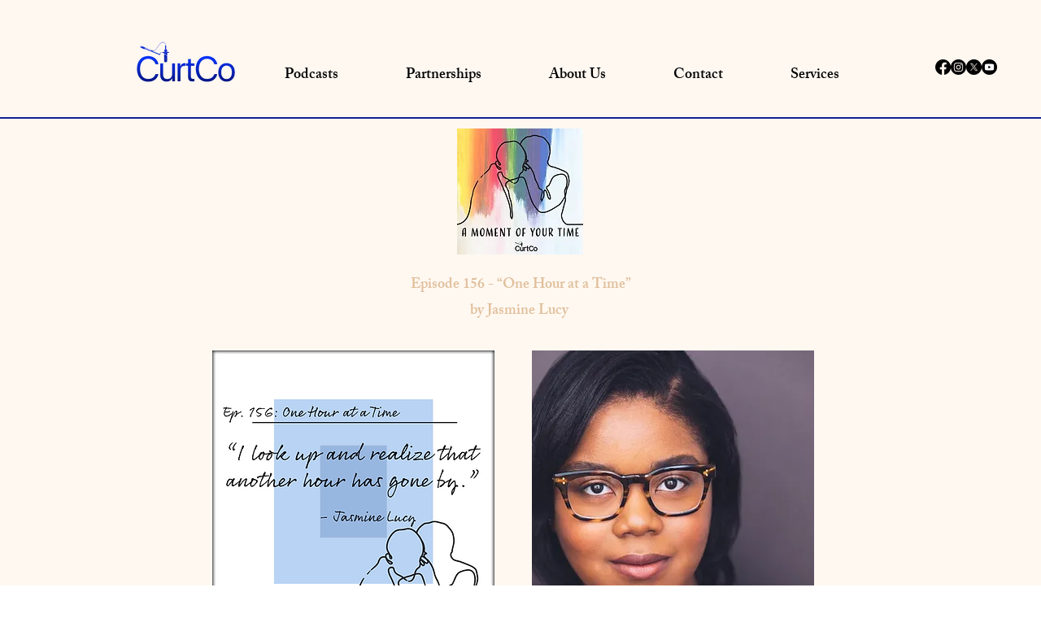

--- FILE ---
content_type: text/html; charset=UTF-8
request_url: https://www.curtco.com/amoyt-ep-156-jasmine-lucy
body_size: 221588
content:
<!DOCTYPE html>
<html lang="en">
<head>
  
  <!-- SEO Tags -->
  <title>“One Hour at a Time” by Jasmine Lucy  | A Moment of Your Time Podcast</title>
  <meta name="description" content="The time it takes.
“A Moment Of Your Time” is a creative space of self-expression. This time is yours. Submit your piece at www.curtco.com/amomentofyourtime."/>
  <link rel="canonical" href="https://www.curtco.com/amoyt-ep-156-jasmine-lucy"/>
  <meta property="og:title" content="“One Hour at a Time” by Jasmine Lucy  | A Moment of Your Time Podcast"/>
  <meta property="og:description" content="The time it takes.
“A Moment Of Your Time” is a creative space of self-expression. This time is yours. Submit your piece at www.curtco.com/amomentofyourtime."/>
  <meta property="og:image" content="https://static.wixstatic.com/media/53c6c3_82e603a861c347659fe03ef2952f96c5~mv2.jpg/v1/fill/w_1135,h_883,al_c/53c6c3_82e603a861c347659fe03ef2952f96c5~mv2.jpg"/>
  <meta property="og:image:width" content="1135"/>
  <meta property="og:image:height" content="883"/>
  <meta property="og:url" content="https://www.curtco.com/amoyt-ep-156-jasmine-lucy"/>
  <meta property="og:site_name" content="CurtCo Media"/>
  <meta property="og:type" content="website"/>
  <meta name="google-site-verification" content="fHUTKBFkXBlBCHO1bs8NLaApe-ZzmU1q49096bNrndw"/>
  <meta name="twitter:card" content="summary_large_image"/>
  <meta name="twitter:title" content="“One Hour at a Time” by Jasmine Lucy  | A Moment of Your Time Podcast"/>
  <meta name="twitter:description" content="The time it takes.
“A Moment Of Your Time” is a creative space of self-expression. This time is yours. Submit your piece at www.curtco.com/amomentofyourtime."/>
  <meta name="twitter:image" content="https://static.wixstatic.com/media/53c6c3_82e603a861c347659fe03ef2952f96c5~mv2.jpg/v1/fill/w_1135,h_883,al_c/53c6c3_82e603a861c347659fe03ef2952f96c5~mv2.jpg"/><meta name="p:domain_verify" content="f8fd87be3a47dcb1abf2d7c2b757ccd3"/>

  
  <meta charset='utf-8'>
  <meta name="viewport" content="width=device-width, initial-scale=1" id="wixDesktopViewport" />
  <meta http-equiv="X-UA-Compatible" content="IE=edge">
  <meta name="generator" content="Wix.com Website Builder"/>

  <link rel="icon" sizes="192x192" href="https://static.wixstatic.com/media/53c6c3_5fce2c3f06ca40c8bdc74bcfaa1d73ec%7Emv2.png/v1/fill/w_192%2Ch_192%2Clg_1%2Cusm_0.66_1.00_0.01/53c6c3_5fce2c3f06ca40c8bdc74bcfaa1d73ec%7Emv2.png" type="image/png"/>
  <link rel="shortcut icon" href="https://static.wixstatic.com/media/53c6c3_5fce2c3f06ca40c8bdc74bcfaa1d73ec%7Emv2.png/v1/fill/w_192%2Ch_192%2Clg_1%2Cusm_0.66_1.00_0.01/53c6c3_5fce2c3f06ca40c8bdc74bcfaa1d73ec%7Emv2.png" type="image/png"/>
  <link rel="apple-touch-icon" href="https://static.wixstatic.com/media/53c6c3_5fce2c3f06ca40c8bdc74bcfaa1d73ec%7Emv2.png/v1/fill/w_180%2Ch_180%2Clg_1%2Cusm_0.66_1.00_0.01/53c6c3_5fce2c3f06ca40c8bdc74bcfaa1d73ec%7Emv2.png" type="image/png"/>

  <!-- Safari Pinned Tab Icon -->
  <!-- <link rel="mask-icon" href="https://static.wixstatic.com/media/53c6c3_5fce2c3f06ca40c8bdc74bcfaa1d73ec%7Emv2.png/v1/fill/w_192%2Ch_192%2Clg_1%2Cusm_0.66_1.00_0.01/53c6c3_5fce2c3f06ca40c8bdc74bcfaa1d73ec%7Emv2.png"> -->

  <!-- Original trials -->
  


  <!-- Segmenter Polyfill -->
  <script>
    if (!window.Intl || !window.Intl.Segmenter) {
      (function() {
        var script = document.createElement('script');
        script.src = 'https://static.parastorage.com/unpkg/@formatjs/intl-segmenter@11.7.10/polyfill.iife.js';
        document.head.appendChild(script);
      })();
    }
  </script>

  <!-- Legacy Polyfills -->
  <script nomodule="" src="https://static.parastorage.com/unpkg/core-js-bundle@3.2.1/minified.js"></script>
  <script nomodule="" src="https://static.parastorage.com/unpkg/focus-within-polyfill@5.0.9/dist/focus-within-polyfill.js"></script>

  <!-- Performance API Polyfills -->
  <script>
  (function () {
    var noop = function noop() {};
    if ("performance" in window === false) {
      window.performance = {};
    }
    window.performance.mark = performance.mark || noop;
    window.performance.measure = performance.measure || noop;
    if ("now" in window.performance === false) {
      var nowOffset = Date.now();
      if (performance.timing && performance.timing.navigationStart) {
        nowOffset = performance.timing.navigationStart;
      }
      window.performance.now = function now() {
        return Date.now() - nowOffset;
      };
    }
  })();
  </script>

  <!-- Globals Definitions -->
  <script>
    (function () {
      var now = Date.now()
      window.initialTimestamps = {
        initialTimestamp: now,
        initialRequestTimestamp: Math.round(performance.timeOrigin ? performance.timeOrigin : now - performance.now())
      }

      window.thunderboltTag = "QA_READY"
      window.thunderboltVersion = "1.16803.0"
    })();
  </script>

  <!-- Essential Viewer Model -->
  <script type="application/json" id="wix-essential-viewer-model">{"fleetConfig":{"fleetName":"thunderbolt-seo-isolated-renderer","type":"Rollout","code":1},"mode":{"qa":false,"enableTestApi":false,"debug":false,"ssrIndicator":false,"ssrOnly":false,"siteAssetsFallback":"enable","versionIndicator":false},"componentsLibrariesTopology":[{"artifactId":"editor-elements","namespace":"wixui","url":"https:\/\/static.parastorage.com\/services\/editor-elements\/1.14868.0"},{"artifactId":"editor-elements","namespace":"dsgnsys","url":"https:\/\/static.parastorage.com\/services\/editor-elements\/1.14868.0"}],"siteFeaturesConfigs":{"sessionManager":{"isRunningInDifferentSiteContext":false}},"language":{"userLanguage":"en"},"siteAssets":{"clientTopology":{"mediaRootUrl":"https:\/\/static.wixstatic.com","scriptsUrl":"static.parastorage.com","staticMediaUrl":"https:\/\/static.wixstatic.com\/media","moduleRepoUrl":"https:\/\/static.parastorage.com\/unpkg","fileRepoUrl":"https:\/\/static.parastorage.com\/services","viewerAppsUrl":"https:\/\/viewer-apps.parastorage.com","viewerAssetsUrl":"https:\/\/viewer-assets.parastorage.com","siteAssetsUrl":"https:\/\/siteassets.parastorage.com","pageJsonServerUrls":["https:\/\/pages.parastorage.com","https:\/\/staticorigin.wixstatic.com","https:\/\/www.curtco.com","https:\/\/fallback.wix.com\/wix-html-editor-pages-webapp\/page"],"pathOfTBModulesInFileRepoForFallback":"wix-thunderbolt\/dist\/"}},"siteFeatures":["accessibility","appMonitoring","assetsLoader","businessLogger","captcha","clickHandlerRegistrar","codeEmbed","commonConfig","componentsLoader","componentsRegistry","consentPolicy","cyclicTabbing","domSelectors","dynamicPages","environmentWixCodeSdk","environment","locationWixCodeSdk","mpaNavigation","navigationManager","navigationPhases","ooi","pages","panorama","protectedPages","renderer","reporter","routerFetch","router","scrollRestoration","seoWixCodeSdk","seo","sessionManager","siteMembersWixCodeSdk","siteMembers","siteScrollBlocker","siteWixCodeSdk","speculationRules","ssrCache","stores","structureApi","thunderboltInitializer","tpaCommons","translations","usedPlatformApis","warmupData","windowMessageRegistrar","windowWixCodeSdk","wixCustomElementComponent","wixEmbedsApi","componentsReact","platform"],"site":{"externalBaseUrl":"https:\/\/www.curtco.com","isSEO":true},"media":{"staticMediaUrl":"https:\/\/static.wixstatic.com\/media","mediaRootUrl":"https:\/\/static.wixstatic.com\/","staticVideoUrl":"https:\/\/video.wixstatic.com\/"},"requestUrl":"https:\/\/www.curtco.com\/amoyt-ep-156-jasmine-lucy","rollout":{"siteAssetsVersionsRollout":false,"isDACRollout":1,"isTBRollout":true},"commonConfig":{"brand":"wix","host":"VIEWER","bsi":"","consentPolicy":{},"consentPolicyHeader":{},"siteRevision":"2568","renderingFlow":"NONE","language":"en","locale":"en-us"},"interactionSampleRatio":0.01,"dynamicModelUrl":"https:\/\/www.curtco.com\/_api\/v2\/dynamicmodel","accessTokensUrl":"https:\/\/www.curtco.com\/_api\/v1\/access-tokens","isExcludedFromSecurityExperiments":false,"experiments":{"specs.thunderbolt.hardenFetchAndXHR":true,"specs.thunderbolt.securityExperiments":true}}</script>
  <script>window.viewerModel = JSON.parse(document.getElementById('wix-essential-viewer-model').textContent)</script>

  <script>
    window.commonConfig = viewerModel.commonConfig
  </script>

  
  <!-- BEGIN handleAccessTokens bundle -->

  <script data-url="https://static.parastorage.com/services/wix-thunderbolt/dist/handleAccessTokens.inline.4f2f9a53.bundle.min.js">(()=>{"use strict";function e(e){let{context:o,property:r,value:n,enumerable:i=!0}=e,c=e.get,l=e.set;if(!r||void 0===n&&!c&&!l)return new Error("property and value are required");let a=o||globalThis,s=a?.[r],u={};if(void 0!==n)u.value=n;else{if(c){let e=t(c);e&&(u.get=e)}if(l){let e=t(l);e&&(u.set=e)}}let p={...u,enumerable:i||!1,configurable:!1};void 0!==n&&(p.writable=!1);try{Object.defineProperty(a,r,p)}catch(e){return e instanceof TypeError?s:e}return s}function t(e,t){return"function"==typeof e?e:!0===e?.async&&"function"==typeof e.func?t?async function(t){return e.func(t)}:async function(){return e.func()}:"function"==typeof e?.func?e.func:void 0}try{e({property:"strictDefine",value:e})}catch{}try{e({property:"defineStrictObject",value:r})}catch{}try{e({property:"defineStrictMethod",value:n})}catch{}var o=["toString","toLocaleString","valueOf","constructor","prototype"];function r(t){let{context:n,property:c,propertiesToExclude:l=[],skipPrototype:a=!1,hardenPrototypePropertiesToExclude:s=[]}=t;if(!c)return new Error("property is required");let u=(n||globalThis)[c],p={},f=i(n,c);u&&("object"==typeof u||"function"==typeof u)&&Reflect.ownKeys(u).forEach(t=>{if(!l.includes(t)&&!o.includes(t)){let o=i(u,t);if(o&&(o.writable||o.configurable)){let{value:r,get:n,set:i,enumerable:c=!1}=o,l={};void 0!==r?l.value=r:n?l.get=n:i&&(l.set=i);try{let o=e({context:u,property:t,...l,enumerable:c});p[t]=o}catch(e){if(!(e instanceof TypeError))throw e;try{p[t]=o.value||o.get||o.set}catch{}}}}});let d={originalObject:u,originalProperties:p};if(!a&&void 0!==u?.prototype){let e=r({context:u,property:"prototype",propertiesToExclude:s,skipPrototype:!0});e instanceof Error||(d.originalPrototype=e?.originalObject,d.originalPrototypeProperties=e?.originalProperties)}return e({context:n,property:c,value:u,enumerable:f?.enumerable}),d}function n(t,o){let r=(o||globalThis)[t],n=i(o||globalThis,t);return r&&n&&(n.writable||n.configurable)?(Object.freeze(r),e({context:globalThis,property:t,value:r})):r}function i(e,t){if(e&&t)try{return Reflect.getOwnPropertyDescriptor(e,t)}catch{return}}function c(e){if("string"!=typeof e)return e;try{return decodeURIComponent(e).toLowerCase().trim()}catch{return e.toLowerCase().trim()}}function l(e,t){let o="";if("string"==typeof e)o=e.split("=")[0]?.trim()||"";else{if(!e||"string"!=typeof e.name)return!1;o=e.name}return t.has(c(o)||"")}function a(e,t){let o;return o="string"==typeof e?e.split(";").map(e=>e.trim()).filter(e=>e.length>0):e||[],o.filter(e=>!l(e,t))}var s=null;function u(){return null===s&&(s=typeof Document>"u"?void 0:Object.getOwnPropertyDescriptor(Document.prototype,"cookie")),s}function p(t,o){if(!globalThis?.cookieStore)return;let r=globalThis.cookieStore.get.bind(globalThis.cookieStore),n=globalThis.cookieStore.getAll.bind(globalThis.cookieStore),i=globalThis.cookieStore.set.bind(globalThis.cookieStore),c=globalThis.cookieStore.delete.bind(globalThis.cookieStore);return e({context:globalThis.CookieStore.prototype,property:"get",value:async function(e){return l(("string"==typeof e?e:e.name)||"",t)?null:r.call(this,e)},enumerable:!0}),e({context:globalThis.CookieStore.prototype,property:"getAll",value:async function(){return a(await n.apply(this,Array.from(arguments)),t)},enumerable:!0}),e({context:globalThis.CookieStore.prototype,property:"set",value:async function(){let e=Array.from(arguments);if(!l(1===e.length?e[0].name:e[0],t))return i.apply(this,e);o&&console.warn(o)},enumerable:!0}),e({context:globalThis.CookieStore.prototype,property:"delete",value:async function(){let e=Array.from(arguments);if(!l(1===e.length?e[0].name:e[0],t))return c.apply(this,e)},enumerable:!0}),e({context:globalThis.cookieStore,property:"prototype",value:globalThis.CookieStore.prototype,enumerable:!1}),e({context:globalThis,property:"cookieStore",value:globalThis.cookieStore,enumerable:!0}),{get:r,getAll:n,set:i,delete:c}}var f=["TextEncoder","TextDecoder","XMLHttpRequestEventTarget","EventTarget","URL","JSON","Reflect","Object","Array","Map","Set","WeakMap","WeakSet","Promise","Symbol","Error"],d=["addEventListener","removeEventListener","dispatchEvent","encodeURI","encodeURIComponent","decodeURI","decodeURIComponent"];const y=(e,t)=>{try{const o=t?t.get.call(document):document.cookie;return o.split(";").map(e=>e.trim()).filter(t=>t?.startsWith(e))[0]?.split("=")[1]}catch(e){return""}},g=(e="",t="",o="/")=>`${e}=; ${t?`domain=${t};`:""} max-age=0; path=${o}; expires=Thu, 01 Jan 1970 00:00:01 GMT`;function m(){(function(){if("undefined"!=typeof window){const e=performance.getEntriesByType("navigation")[0];return"back_forward"===(e?.type||"")}return!1})()&&function(){const{counter:e}=function(){const e=b("getItem");if(e){const[t,o]=e.split("-"),r=o?parseInt(o,10):0;if(r>=3){const e=t?Number(t):0;if(Date.now()-e>6e4)return{counter:0}}return{counter:r}}return{counter:0}}();e<3?(!function(e=1){b("setItem",`${Date.now()}-${e}`)}(e+1),window.location.reload()):console.error("ATS: Max reload attempts reached")}()}function b(e,t){try{return sessionStorage[e]("reload",t||"")}catch(e){console.error("ATS: Error calling sessionStorage:",e)}}const h="client-session-bind",v="sec-fetch-unsupported",{experiments:w}=window.viewerModel,T=[h,"client-binding",v,"svSession","smSession","server-session-bind","wixSession2","wixSession3"].map(e=>e.toLowerCase()),{cookie:S}=function(t,o){let r=new Set(t);return e({context:document,property:"cookie",set:{func:e=>function(e,t,o,r){let n=u(),i=c(t.split(";")[0]||"")||"";[...o].every(e=>!i.startsWith(e.toLowerCase()))&&n?.set?n.set.call(e,t):r&&console.warn(r)}(document,e,r,o)},get:{func:()=>function(e,t){let o=u();if(!o?.get)throw new Error("Cookie descriptor or getter not available");return a(o.get.call(e),t).join("; ")}(document,r)},enumerable:!0}),{cookieStore:p(r,o),cookie:u()}}(T),k="tbReady",x="security_overrideGlobals",{experiments:E,siteFeaturesConfigs:C,accessTokensUrl:P}=window.viewerModel,R=P,M={},O=(()=>{const e=y(h,S);if(w["specs.thunderbolt.browserCacheReload"]){y(v,S)||e?b("removeItem"):m()}return(()=>{const e=g(h),t=g(h,location.hostname);S.set.call(document,e),S.set.call(document,t)})(),e})();O&&(M["client-binding"]=O);const D=fetch;addEventListener(k,function e(t){const{logger:o}=t.detail;try{window.tb.init({fetch:D,fetchHeaders:M})}catch(e){const t=new Error("TB003");o.meter(`${x}_${t.message}`,{paramsOverrides:{errorType:x,eventString:t.message}}),window?.viewerModel?.mode.debug&&console.error(e)}finally{removeEventListener(k,e)}}),E["specs.thunderbolt.hardenFetchAndXHR"]||(window.fetchDynamicModel=()=>C.sessionManager.isRunningInDifferentSiteContext?Promise.resolve({}):fetch(R,{credentials:"same-origin",headers:M}).then(function(e){if(!e.ok)throw new Error(`[${e.status}]${e.statusText}`);return e.json()}),window.dynamicModelPromise=window.fetchDynamicModel())})();
//# sourceMappingURL=https://static.parastorage.com/services/wix-thunderbolt/dist/handleAccessTokens.inline.4f2f9a53.bundle.min.js.map</script>

<!-- END handleAccessTokens bundle -->

<!-- BEGIN overrideGlobals bundle -->

<script data-url="https://static.parastorage.com/services/wix-thunderbolt/dist/overrideGlobals.inline.ec13bfcf.bundle.min.js">(()=>{"use strict";function e(e){let{context:r,property:o,value:n,enumerable:i=!0}=e,c=e.get,a=e.set;if(!o||void 0===n&&!c&&!a)return new Error("property and value are required");let l=r||globalThis,u=l?.[o],s={};if(void 0!==n)s.value=n;else{if(c){let e=t(c);e&&(s.get=e)}if(a){let e=t(a);e&&(s.set=e)}}let p={...s,enumerable:i||!1,configurable:!1};void 0!==n&&(p.writable=!1);try{Object.defineProperty(l,o,p)}catch(e){return e instanceof TypeError?u:e}return u}function t(e,t){return"function"==typeof e?e:!0===e?.async&&"function"==typeof e.func?t?async function(t){return e.func(t)}:async function(){return e.func()}:"function"==typeof e?.func?e.func:void 0}try{e({property:"strictDefine",value:e})}catch{}try{e({property:"defineStrictObject",value:o})}catch{}try{e({property:"defineStrictMethod",value:n})}catch{}var r=["toString","toLocaleString","valueOf","constructor","prototype"];function o(t){let{context:n,property:c,propertiesToExclude:a=[],skipPrototype:l=!1,hardenPrototypePropertiesToExclude:u=[]}=t;if(!c)return new Error("property is required");let s=(n||globalThis)[c],p={},f=i(n,c);s&&("object"==typeof s||"function"==typeof s)&&Reflect.ownKeys(s).forEach(t=>{if(!a.includes(t)&&!r.includes(t)){let r=i(s,t);if(r&&(r.writable||r.configurable)){let{value:o,get:n,set:i,enumerable:c=!1}=r,a={};void 0!==o?a.value=o:n?a.get=n:i&&(a.set=i);try{let r=e({context:s,property:t,...a,enumerable:c});p[t]=r}catch(e){if(!(e instanceof TypeError))throw e;try{p[t]=r.value||r.get||r.set}catch{}}}}});let d={originalObject:s,originalProperties:p};if(!l&&void 0!==s?.prototype){let e=o({context:s,property:"prototype",propertiesToExclude:u,skipPrototype:!0});e instanceof Error||(d.originalPrototype=e?.originalObject,d.originalPrototypeProperties=e?.originalProperties)}return e({context:n,property:c,value:s,enumerable:f?.enumerable}),d}function n(t,r){let o=(r||globalThis)[t],n=i(r||globalThis,t);return o&&n&&(n.writable||n.configurable)?(Object.freeze(o),e({context:globalThis,property:t,value:o})):o}function i(e,t){if(e&&t)try{return Reflect.getOwnPropertyDescriptor(e,t)}catch{return}}function c(e){if("string"!=typeof e)return e;try{return decodeURIComponent(e).toLowerCase().trim()}catch{return e.toLowerCase().trim()}}function a(e,t){return e instanceof Headers?e.forEach((r,o)=>{l(o,t)||e.delete(o)}):Object.keys(e).forEach(r=>{l(r,t)||delete e[r]}),e}function l(e,t){return!t.has(c(e)||"")}function u(e,t){let r=!0,o=function(e){let t,r;if(globalThis.Request&&e instanceof Request)t=e.url;else{if("function"!=typeof e?.toString)throw new Error("Unsupported type for url");t=e.toString()}try{return new URL(t).pathname}catch{return r=t.replace(/#.+/gi,"").split("?").shift(),r.startsWith("/")?r:`/${r}`}}(e),n=c(o);return n&&t.some(e=>n.includes(e))&&(r=!1),r}function s(t,r,o){let n=fetch,i=XMLHttpRequest,c=new Set(r);function s(){let e=new i,r=e.open,n=e.setRequestHeader;return e.open=function(){let n=Array.from(arguments),i=n[1];if(n.length<2||u(i,t))return r.apply(e,n);throw new Error(o||`Request not allowed for path ${i}`)},e.setRequestHeader=function(t,r){l(decodeURIComponent(t),c)&&n.call(e,t,r)},e}return e({property:"fetch",value:function(){let e=function(e,t){return globalThis.Request&&e[0]instanceof Request&&e[0]?.headers?a(e[0].headers,t):e[1]?.headers&&a(e[1].headers,t),e}(arguments,c);return u(arguments[0],t)?n.apply(globalThis,Array.from(e)):new Promise((e,t)=>{t(new Error(o||`Request not allowed for path ${arguments[0]}`))})},enumerable:!0}),e({property:"XMLHttpRequest",value:s,enumerable:!0}),Object.keys(i).forEach(e=>{s[e]=i[e]}),{fetch:n,XMLHttpRequest:i}}var p=["TextEncoder","TextDecoder","XMLHttpRequestEventTarget","EventTarget","URL","JSON","Reflect","Object","Array","Map","Set","WeakMap","WeakSet","Promise","Symbol","Error"],f=["addEventListener","removeEventListener","dispatchEvent","encodeURI","encodeURIComponent","decodeURI","decodeURIComponent"];const d=function(){let t=globalThis.open,r=document.open;function o(e,r,o){let n="string"!=typeof e,i=t.call(window,e,r,o);return n||e&&function(e){return e.startsWith("//")&&/(?:[a-z0-9](?:[a-z0-9-]{0,61}[a-z0-9])?\.)+[a-z0-9][a-z0-9-]{0,61}[a-z0-9]/g.test(`${location.protocol}:${e}`)&&(e=`${location.protocol}${e}`),!e.startsWith("http")||new URL(e).hostname===location.hostname}(e)?{}:i}return e({property:"open",value:o,context:globalThis,enumerable:!0}),e({property:"open",value:function(e,t,n){return e?o(e,t,n):r.call(document,e||"",t||"",n||"")},context:document,enumerable:!0}),{open:t,documentOpen:r}},y=function(){let t=document.createElement,r=Element.prototype.setAttribute,o=Element.prototype.setAttributeNS;return e({property:"createElement",context:document,value:function(n,i){let a=t.call(document,n,i);if("iframe"===c(n)){e({property:"srcdoc",context:a,get:()=>"",set:()=>{console.warn("`srcdoc` is not allowed in iframe elements.")}});let t=function(e,t){"srcdoc"!==e.toLowerCase()?r.call(a,e,t):console.warn("`srcdoc` attribute is not allowed to be set.")},n=function(e,t,r){"srcdoc"!==t.toLowerCase()?o.call(a,e,t,r):console.warn("`srcdoc` attribute is not allowed to be set.")};a.setAttribute=t,a.setAttributeNS=n}return a},enumerable:!0}),{createElement:t,setAttribute:r,setAttributeNS:o}},m=["client-binding"],b=["/_api/v1/access-tokens","/_api/v2/dynamicmodel","/_api/one-app-session-web/v3/businesses"],h=function(){let t=setTimeout,r=setInterval;return o("setTimeout",0,globalThis),o("setInterval",0,globalThis),{setTimeout:t,setInterval:r};function o(t,r,o){let n=o||globalThis,i=n[t];if(!i||"function"!=typeof i)throw new Error(`Function ${t} not found or is not a function`);e({property:t,value:function(){let e=Array.from(arguments);if("string"!=typeof e[r])return i.apply(n,e);console.warn(`Calling ${t} with a String Argument at index ${r} is not allowed`)},context:o,enumerable:!0})}},v=function(){if(navigator&&"serviceWorker"in navigator){let t=navigator.serviceWorker.register;return e({context:navigator.serviceWorker,property:"register",value:function(){console.log("Service worker registration is not allowed")},enumerable:!0}),{register:t}}return{}};performance.mark("overrideGlobals started");const{isExcludedFromSecurityExperiments:g,experiments:w}=window.viewerModel,E=!g&&w["specs.thunderbolt.securityExperiments"];try{d(),E&&y(),w["specs.thunderbolt.hardenFetchAndXHR"]&&E&&s(b,m),v(),(e=>{let t=[],r=[];r=r.concat(["TextEncoder","TextDecoder"]),e&&(r=r.concat(["XMLHttpRequestEventTarget","EventTarget"])),r=r.concat(["URL","JSON"]),e&&(t=t.concat(["addEventListener","removeEventListener"])),t=t.concat(["encodeURI","encodeURIComponent","decodeURI","decodeURIComponent"]),r=r.concat(["String","Number"]),e&&r.push("Object"),r=r.concat(["Reflect"]),t.forEach(e=>{n(e),["addEventListener","removeEventListener"].includes(e)&&n(e,document)}),r.forEach(e=>{o({property:e})})})(E),E&&h()}catch(e){window?.viewerModel?.mode.debug&&console.error(e);const t=new Error("TB006");window.fedops?.reportError(t,"security_overrideGlobals"),window.Sentry?window.Sentry.captureException(t):globalThis.defineStrictProperty("sentryBuffer",[t],window,!1)}performance.mark("overrideGlobals ended")})();
//# sourceMappingURL=https://static.parastorage.com/services/wix-thunderbolt/dist/overrideGlobals.inline.ec13bfcf.bundle.min.js.map</script>

<!-- END overrideGlobals bundle -->


  
  <script>
    window.commonConfig = viewerModel.commonConfig

	
  </script>

  <!-- Initial CSS -->
  <style data-url="https://static.parastorage.com/services/wix-thunderbolt/dist/main.347af09f.min.css">@keyframes slide-horizontal-new{0%{transform:translateX(100%)}}@keyframes slide-horizontal-old{80%{opacity:1}to{opacity:0;transform:translateX(-100%)}}@keyframes slide-vertical-new{0%{transform:translateY(-100%)}}@keyframes slide-vertical-old{80%{opacity:1}to{opacity:0;transform:translateY(100%)}}@keyframes out-in-new{0%{opacity:0}}@keyframes out-in-old{to{opacity:0}}:root:active-view-transition{view-transition-name:none}::view-transition{pointer-events:none}:root:active-view-transition::view-transition-new(page-group),:root:active-view-transition::view-transition-old(page-group){animation-duration:.6s;cursor:wait;pointer-events:all}:root:active-view-transition-type(SlideHorizontal)::view-transition-old(page-group){animation:slide-horizontal-old .6s cubic-bezier(.83,0,.17,1) forwards;mix-blend-mode:normal}:root:active-view-transition-type(SlideHorizontal)::view-transition-new(page-group){animation:slide-horizontal-new .6s cubic-bezier(.83,0,.17,1) backwards;mix-blend-mode:normal}:root:active-view-transition-type(SlideVertical)::view-transition-old(page-group){animation:slide-vertical-old .6s cubic-bezier(.83,0,.17,1) forwards;mix-blend-mode:normal}:root:active-view-transition-type(SlideVertical)::view-transition-new(page-group){animation:slide-vertical-new .6s cubic-bezier(.83,0,.17,1) backwards;mix-blend-mode:normal}:root:active-view-transition-type(OutIn)::view-transition-old(page-group){animation:out-in-old .35s cubic-bezier(.22,1,.36,1) forwards}:root:active-view-transition-type(OutIn)::view-transition-new(page-group){animation:out-in-new .35s cubic-bezier(.64,0,.78,0) .35s backwards}@media(prefers-reduced-motion:reduce){::view-transition-group(*),::view-transition-new(*),::view-transition-old(*){animation:none!important}}body,html{background:transparent;border:0;margin:0;outline:0;padding:0;vertical-align:baseline}body{--scrollbar-width:0px;font-family:Arial,Helvetica,sans-serif;font-size:10px}body,html{height:100%}body{overflow-x:auto;overflow-y:scroll}body:not(.responsive) #site-root{min-width:var(--site-width);width:100%}body:not([data-js-loaded]) [data-hide-prejs]{visibility:hidden}interact-element{display:contents}#SITE_CONTAINER{position:relative}:root{--one-unit:1vw;--section-max-width:9999px;--spx-stopper-max:9999px;--spx-stopper-min:0px;--browser-zoom:1}@supports(-webkit-appearance:none) and (stroke-color:transparent){:root{--safari-sticky-fix:opacity;--experimental-safari-sticky-fix:translateZ(0)}}@supports(container-type:inline-size){:root{--one-unit:1cqw}}[id^=oldHoverBox-]{mix-blend-mode:plus-lighter;transition:opacity .5s ease,visibility .5s ease}[data-mesh-id$=inlineContent-gridContainer]:has(>[id^=oldHoverBox-]){isolation:isolate}</style>
<style data-url="https://static.parastorage.com/services/wix-thunderbolt/dist/main.renderer.25146d00.min.css">a,abbr,acronym,address,applet,b,big,blockquote,button,caption,center,cite,code,dd,del,dfn,div,dl,dt,em,fieldset,font,footer,form,h1,h2,h3,h4,h5,h6,header,i,iframe,img,ins,kbd,label,legend,li,nav,object,ol,p,pre,q,s,samp,section,small,span,strike,strong,sub,sup,table,tbody,td,tfoot,th,thead,title,tr,tt,u,ul,var{background:transparent;border:0;margin:0;outline:0;padding:0;vertical-align:baseline}input,select,textarea{box-sizing:border-box;font-family:Helvetica,Arial,sans-serif}ol,ul{list-style:none}blockquote,q{quotes:none}ins{text-decoration:none}del{text-decoration:line-through}table{border-collapse:collapse;border-spacing:0}a{cursor:pointer;text-decoration:none}.testStyles{overflow-y:hidden}.reset-button{-webkit-appearance:none;background:none;border:0;color:inherit;font:inherit;line-height:normal;outline:0;overflow:visible;padding:0;-webkit-user-select:none;-moz-user-select:none;-ms-user-select:none}:focus{outline:none}body.device-mobile-optimized:not(.disable-site-overflow){overflow-x:hidden;overflow-y:scroll}body.device-mobile-optimized:not(.responsive) #SITE_CONTAINER{margin-left:auto;margin-right:auto;overflow-x:visible;position:relative;width:320px}body.device-mobile-optimized:not(.responsive):not(.blockSiteScrolling) #SITE_CONTAINER{margin-top:0}body.device-mobile-optimized>*{max-width:100%!important}body.device-mobile-optimized #site-root{overflow-x:hidden;overflow-y:hidden}@supports(overflow:clip){body.device-mobile-optimized #site-root{overflow-x:clip;overflow-y:clip}}body.device-mobile-non-optimized #SITE_CONTAINER #site-root{overflow-x:clip;overflow-y:clip}body.device-mobile-non-optimized.fullScreenMode{background-color:#5f6360}body.device-mobile-non-optimized.fullScreenMode #MOBILE_ACTIONS_MENU,body.device-mobile-non-optimized.fullScreenMode #SITE_BACKGROUND,body.device-mobile-non-optimized.fullScreenMode #site-root,body.fullScreenMode #WIX_ADS{visibility:hidden}body.fullScreenMode{overflow-x:hidden!important;overflow-y:hidden!important}body.fullScreenMode.device-mobile-optimized #TINY_MENU{opacity:0;pointer-events:none}body.fullScreenMode-scrollable.device-mobile-optimized{overflow-x:hidden!important;overflow-y:auto!important}body.fullScreenMode-scrollable.device-mobile-optimized #masterPage,body.fullScreenMode-scrollable.device-mobile-optimized #site-root{overflow-x:hidden!important;overflow-y:hidden!important}body.fullScreenMode-scrollable.device-mobile-optimized #SITE_BACKGROUND,body.fullScreenMode-scrollable.device-mobile-optimized #masterPage{height:auto!important}body.fullScreenMode-scrollable.device-mobile-optimized #masterPage.mesh-layout{height:0!important}body.blockSiteScrolling,body.siteScrollingBlocked{position:fixed;width:100%}body.siteScrollingBlockedIOSFix{overflow:hidden!important}body.blockSiteScrolling #SITE_CONTAINER{margin-top:calc(var(--blocked-site-scroll-margin-top)*-1)}#site-root{margin:0 auto;min-height:100%;position:relative;top:var(--wix-ads-height)}#site-root img:not([src]){visibility:hidden}#site-root svg img:not([src]){visibility:visible}.auto-generated-link{color:inherit}#SCROLL_TO_BOTTOM,#SCROLL_TO_TOP{height:0}.has-click-trigger{cursor:pointer}.fullScreenOverlay{bottom:0;display:flex;justify-content:center;left:0;overflow-y:hidden;position:fixed;right:0;top:-60px;z-index:1005}.fullScreenOverlay>.fullScreenOverlayContent{bottom:0;left:0;margin:0 auto;overflow:hidden;position:absolute;right:0;top:60px;transform:translateZ(0)}[data-mesh-id$=centeredContent],[data-mesh-id$=form],[data-mesh-id$=inlineContent]{pointer-events:none;position:relative}[data-mesh-id$=-gridWrapper],[data-mesh-id$=-rotated-wrapper]{pointer-events:none}[data-mesh-id$=-gridContainer]>*,[data-mesh-id$=-rotated-wrapper]>*,[data-mesh-id$=inlineContent]>:not([data-mesh-id$=-gridContainer]){pointer-events:auto}.device-mobile-optimized #masterPage.mesh-layout #SOSP_CONTAINER_CUSTOM_ID{grid-area:2/1/3/2;-ms-grid-row:2;position:relative}#masterPage.mesh-layout{-ms-grid-rows:max-content max-content min-content max-content;-ms-grid-columns:100%;align-items:start;display:-ms-grid;display:grid;grid-template-columns:100%;grid-template-rows:max-content max-content min-content max-content;justify-content:stretch}#masterPage.mesh-layout #PAGES_CONTAINER,#masterPage.mesh-layout #SITE_FOOTER-placeholder,#masterPage.mesh-layout #SITE_FOOTER_WRAPPER,#masterPage.mesh-layout #SITE_HEADER-placeholder,#masterPage.mesh-layout #SITE_HEADER_WRAPPER,#masterPage.mesh-layout #SOSP_CONTAINER_CUSTOM_ID[data-state~=mobileView],#masterPage.mesh-layout #soapAfterPagesContainer,#masterPage.mesh-layout #soapBeforePagesContainer{-ms-grid-row-align:start;-ms-grid-column-align:start;-ms-grid-column:1}#masterPage.mesh-layout #SITE_HEADER-placeholder,#masterPage.mesh-layout #SITE_HEADER_WRAPPER{grid-area:1/1/2/2;-ms-grid-row:1}#masterPage.mesh-layout #PAGES_CONTAINER,#masterPage.mesh-layout #soapAfterPagesContainer,#masterPage.mesh-layout #soapBeforePagesContainer{grid-area:3/1/4/2;-ms-grid-row:3}#masterPage.mesh-layout #soapAfterPagesContainer,#masterPage.mesh-layout #soapBeforePagesContainer{width:100%}#masterPage.mesh-layout #PAGES_CONTAINER{align-self:stretch}#masterPage.mesh-layout main#PAGES_CONTAINER{display:block}#masterPage.mesh-layout #SITE_FOOTER-placeholder,#masterPage.mesh-layout #SITE_FOOTER_WRAPPER{grid-area:4/1/5/2;-ms-grid-row:4}#masterPage.mesh-layout #SITE_PAGES,#masterPage.mesh-layout [data-mesh-id=PAGES_CONTAINERcenteredContent],#masterPage.mesh-layout [data-mesh-id=PAGES_CONTAINERinlineContent]{height:100%}#masterPage.mesh-layout.desktop>*{width:100%}#masterPage.mesh-layout #PAGES_CONTAINER,#masterPage.mesh-layout #SITE_FOOTER,#masterPage.mesh-layout #SITE_FOOTER_WRAPPER,#masterPage.mesh-layout #SITE_HEADER,#masterPage.mesh-layout #SITE_HEADER_WRAPPER,#masterPage.mesh-layout #SITE_PAGES,#masterPage.mesh-layout #masterPageinlineContent{position:relative}#masterPage.mesh-layout #SITE_HEADER{grid-area:1/1/2/2}#masterPage.mesh-layout #SITE_FOOTER{grid-area:4/1/5/2}#masterPage.mesh-layout.overflow-x-clip #SITE_FOOTER,#masterPage.mesh-layout.overflow-x-clip #SITE_HEADER{overflow-x:clip}[data-z-counter]{z-index:0}[data-z-counter="0"]{z-index:auto}.wixSiteProperties{-webkit-font-smoothing:antialiased;-moz-osx-font-smoothing:grayscale}:root{--wst-button-color-fill-primary:rgb(var(--color_48));--wst-button-color-border-primary:rgb(var(--color_49));--wst-button-color-text-primary:rgb(var(--color_50));--wst-button-color-fill-primary-hover:rgb(var(--color_51));--wst-button-color-border-primary-hover:rgb(var(--color_52));--wst-button-color-text-primary-hover:rgb(var(--color_53));--wst-button-color-fill-primary-disabled:rgb(var(--color_54));--wst-button-color-border-primary-disabled:rgb(var(--color_55));--wst-button-color-text-primary-disabled:rgb(var(--color_56));--wst-button-color-fill-secondary:rgb(var(--color_57));--wst-button-color-border-secondary:rgb(var(--color_58));--wst-button-color-text-secondary:rgb(var(--color_59));--wst-button-color-fill-secondary-hover:rgb(var(--color_60));--wst-button-color-border-secondary-hover:rgb(var(--color_61));--wst-button-color-text-secondary-hover:rgb(var(--color_62));--wst-button-color-fill-secondary-disabled:rgb(var(--color_63));--wst-button-color-border-secondary-disabled:rgb(var(--color_64));--wst-button-color-text-secondary-disabled:rgb(var(--color_65));--wst-color-fill-base-1:rgb(var(--color_36));--wst-color-fill-base-2:rgb(var(--color_37));--wst-color-fill-base-shade-1:rgb(var(--color_38));--wst-color-fill-base-shade-2:rgb(var(--color_39));--wst-color-fill-base-shade-3:rgb(var(--color_40));--wst-color-fill-accent-1:rgb(var(--color_41));--wst-color-fill-accent-2:rgb(var(--color_42));--wst-color-fill-accent-3:rgb(var(--color_43));--wst-color-fill-accent-4:rgb(var(--color_44));--wst-color-fill-background-primary:rgb(var(--color_11));--wst-color-fill-background-secondary:rgb(var(--color_12));--wst-color-text-primary:rgb(var(--color_15));--wst-color-text-secondary:rgb(var(--color_14));--wst-color-action:rgb(var(--color_18));--wst-color-disabled:rgb(var(--color_39));--wst-color-title:rgb(var(--color_45));--wst-color-subtitle:rgb(var(--color_46));--wst-color-line:rgb(var(--color_47));--wst-font-style-h2:var(--font_2);--wst-font-style-h3:var(--font_3);--wst-font-style-h4:var(--font_4);--wst-font-style-h5:var(--font_5);--wst-font-style-h6:var(--font_6);--wst-font-style-body-large:var(--font_7);--wst-font-style-body-medium:var(--font_8);--wst-font-style-body-small:var(--font_9);--wst-font-style-body-x-small:var(--font_10);--wst-color-custom-1:rgb(var(--color_13));--wst-color-custom-2:rgb(var(--color_16));--wst-color-custom-3:rgb(var(--color_17));--wst-color-custom-4:rgb(var(--color_19));--wst-color-custom-5:rgb(var(--color_20));--wst-color-custom-6:rgb(var(--color_21));--wst-color-custom-7:rgb(var(--color_22));--wst-color-custom-8:rgb(var(--color_23));--wst-color-custom-9:rgb(var(--color_24));--wst-color-custom-10:rgb(var(--color_25));--wst-color-custom-11:rgb(var(--color_26));--wst-color-custom-12:rgb(var(--color_27));--wst-color-custom-13:rgb(var(--color_28));--wst-color-custom-14:rgb(var(--color_29));--wst-color-custom-15:rgb(var(--color_30));--wst-color-custom-16:rgb(var(--color_31));--wst-color-custom-17:rgb(var(--color_32));--wst-color-custom-18:rgb(var(--color_33));--wst-color-custom-19:rgb(var(--color_34));--wst-color-custom-20:rgb(var(--color_35))}.wix-presets-wrapper{display:contents}</style>

  <meta name="format-detection" content="telephone=no">
  <meta name="skype_toolbar" content="skype_toolbar_parser_compatible">
  
  

  

  
      <!--pageHtmlEmbeds.head start-->
      <script type="wix/htmlEmbeds" id="pageHtmlEmbeds.head start"></script>
    
      <script src="//a.mailmunch.co/app/v1/site.js" id="mailmunch-script" data-mailmunch-site-id="824006" async="async"></script>
    
      <script>var poptinAfterPageLoad = 'true';</script>
<script>var poptin_single_page_app = true;</script>
<script id='pixel-script-poptin' src='https://cdn.popt.in/pixel.js?id=cd47f69bca7b1' async='true'></script>
    
      <meta name="facebook-domain-verification" content="13dxafwi84b6gcylifescsnint1z7c" />
    
      <script type="wix/htmlEmbeds" id="pageHtmlEmbeds.head end"></script>
      <!--pageHtmlEmbeds.head end-->
  

  <!-- head performance data start -->
  
  <!-- head performance data end -->
  

    


    
<style data-href="https://static.parastorage.com/services/editor-elements-library/dist/thunderbolt/rb_wixui.thunderbolt_bootstrap-classic.72e6a2a3.min.css">.PlZyDq{touch-action:manipulation}.uDW_Qe{align-items:center;box-sizing:border-box;display:flex;justify-content:var(--label-align);min-width:100%;text-align:initial;width:-moz-max-content;width:max-content}.uDW_Qe:before{max-width:var(--margin-start,0)}.uDW_Qe:after,.uDW_Qe:before{align-self:stretch;content:"";flex-grow:1}.uDW_Qe:after{max-width:var(--margin-end,0)}.FubTgk{height:100%}.FubTgk .uDW_Qe{border-radius:var(--corvid-border-radius,var(--rd,0));bottom:0;box-shadow:var(--shd,0 1px 4px rgba(0,0,0,.6));left:0;position:absolute;right:0;top:0;transition:var(--trans1,border-color .4s ease 0s,background-color .4s ease 0s)}.FubTgk .uDW_Qe:link,.FubTgk .uDW_Qe:visited{border-color:transparent}.FubTgk .l7_2fn{color:var(--corvid-color,rgb(var(--txt,var(--color_15,color_15))));font:var(--fnt,var(--font_5));margin:0;position:relative;transition:var(--trans2,color .4s ease 0s);white-space:nowrap}.FubTgk[aria-disabled=false] .uDW_Qe{background-color:var(--corvid-background-color,rgba(var(--bg,var(--color_17,color_17)),var(--alpha-bg,1)));border:solid var(--corvid-border-color,rgba(var(--brd,var(--color_15,color_15)),var(--alpha-brd,1))) var(--corvid-border-width,var(--brw,0));cursor:pointer!important}:host(.device-mobile-optimized) .FubTgk[aria-disabled=false]:active .uDW_Qe,body.device-mobile-optimized .FubTgk[aria-disabled=false]:active .uDW_Qe{background-color:var(--corvid-hover-background-color,rgba(var(--bgh,var(--color_18,color_18)),var(--alpha-bgh,1)));border-color:var(--corvid-hover-border-color,rgba(var(--brdh,var(--color_15,color_15)),var(--alpha-brdh,1)))}:host(.device-mobile-optimized) .FubTgk[aria-disabled=false]:active .l7_2fn,body.device-mobile-optimized .FubTgk[aria-disabled=false]:active .l7_2fn{color:var(--corvid-hover-color,rgb(var(--txth,var(--color_15,color_15))))}:host(:not(.device-mobile-optimized)) .FubTgk[aria-disabled=false]:hover .uDW_Qe,body:not(.device-mobile-optimized) .FubTgk[aria-disabled=false]:hover .uDW_Qe{background-color:var(--corvid-hover-background-color,rgba(var(--bgh,var(--color_18,color_18)),var(--alpha-bgh,1)));border-color:var(--corvid-hover-border-color,rgba(var(--brdh,var(--color_15,color_15)),var(--alpha-brdh,1)))}:host(:not(.device-mobile-optimized)) .FubTgk[aria-disabled=false]:hover .l7_2fn,body:not(.device-mobile-optimized) .FubTgk[aria-disabled=false]:hover .l7_2fn{color:var(--corvid-hover-color,rgb(var(--txth,var(--color_15,color_15))))}.FubTgk[aria-disabled=true] .uDW_Qe{background-color:var(--corvid-disabled-background-color,rgba(var(--bgd,204,204,204),var(--alpha-bgd,1)));border-color:var(--corvid-disabled-border-color,rgba(var(--brdd,204,204,204),var(--alpha-brdd,1)));border-style:solid;border-width:var(--corvid-border-width,var(--brw,0))}.FubTgk[aria-disabled=true] .l7_2fn{color:var(--corvid-disabled-color,rgb(var(--txtd,255,255,255)))}.uUxqWY{align-items:center;box-sizing:border-box;display:flex;justify-content:var(--label-align);min-width:100%;text-align:initial;width:-moz-max-content;width:max-content}.uUxqWY:before{max-width:var(--margin-start,0)}.uUxqWY:after,.uUxqWY:before{align-self:stretch;content:"";flex-grow:1}.uUxqWY:after{max-width:var(--margin-end,0)}.Vq4wYb[aria-disabled=false] .uUxqWY{cursor:pointer}:host(.device-mobile-optimized) .Vq4wYb[aria-disabled=false]:active .wJVzSK,body.device-mobile-optimized .Vq4wYb[aria-disabled=false]:active .wJVzSK{color:var(--corvid-hover-color,rgb(var(--txth,var(--color_15,color_15))));transition:var(--trans,color .4s ease 0s)}:host(:not(.device-mobile-optimized)) .Vq4wYb[aria-disabled=false]:hover .wJVzSK,body:not(.device-mobile-optimized) .Vq4wYb[aria-disabled=false]:hover .wJVzSK{color:var(--corvid-hover-color,rgb(var(--txth,var(--color_15,color_15))));transition:var(--trans,color .4s ease 0s)}.Vq4wYb .uUxqWY{bottom:0;left:0;position:absolute;right:0;top:0}.Vq4wYb .wJVzSK{color:var(--corvid-color,rgb(var(--txt,var(--color_15,color_15))));font:var(--fnt,var(--font_5));transition:var(--trans,color .4s ease 0s);white-space:nowrap}.Vq4wYb[aria-disabled=true] .wJVzSK{color:var(--corvid-disabled-color,rgb(var(--txtd,255,255,255)))}:host(:not(.device-mobile-optimized)) .CohWsy,body:not(.device-mobile-optimized) .CohWsy{display:flex}:host(:not(.device-mobile-optimized)) .V5AUxf,body:not(.device-mobile-optimized) .V5AUxf{-moz-column-gap:var(--margin);column-gap:var(--margin);direction:var(--direction);display:flex;margin:0 auto;position:relative;width:calc(100% - var(--padding)*2)}:host(:not(.device-mobile-optimized)) .V5AUxf>*,body:not(.device-mobile-optimized) .V5AUxf>*{direction:ltr;flex:var(--column-flex) 1 0%;left:0;margin-bottom:var(--padding);margin-top:var(--padding);min-width:0;position:relative;top:0}:host(.device-mobile-optimized) .V5AUxf,body.device-mobile-optimized .V5AUxf{display:block;padding-bottom:var(--padding-y);padding-left:var(--padding-x,0);padding-right:var(--padding-x,0);padding-top:var(--padding-y);position:relative}:host(.device-mobile-optimized) .V5AUxf>*,body.device-mobile-optimized .V5AUxf>*{margin-bottom:var(--margin);position:relative}:host(.device-mobile-optimized) .V5AUxf>:first-child,body.device-mobile-optimized .V5AUxf>:first-child{margin-top:var(--firstChildMarginTop,0)}:host(.device-mobile-optimized) .V5AUxf>:last-child,body.device-mobile-optimized .V5AUxf>:last-child{margin-bottom:var(--lastChildMarginBottom)}.LIhNy3{backface-visibility:hidden}.jhxvbR,.mtrorN{display:block;height:100%;width:100%}.jhxvbR img{max-width:var(--wix-img-max-width,100%)}.jhxvbR[data-animate-blur] img{filter:blur(9px);transition:filter .8s ease-in}.jhxvbR[data-animate-blur] img[data-load-done]{filter:none}.if7Vw2{height:100%;left:0;-webkit-mask-image:var(--mask-image,none);mask-image:var(--mask-image,none);-webkit-mask-position:var(--mask-position,0);mask-position:var(--mask-position,0);-webkit-mask-repeat:var(--mask-repeat,no-repeat);mask-repeat:var(--mask-repeat,no-repeat);-webkit-mask-size:var(--mask-size,100%);mask-size:var(--mask-size,100%);overflow:hidden;pointer-events:var(--fill-layer-background-media-pointer-events);position:absolute;top:0;width:100%}.if7Vw2.f0uTJH{clip:rect(0,auto,auto,0)}.if7Vw2 .i1tH8h{height:100%;position:absolute;top:0;width:100%}.if7Vw2 .DXi4PB{height:var(--fill-layer-image-height,100%);opacity:var(--fill-layer-image-opacity)}.if7Vw2 .DXi4PB img{height:100%;width:100%}@supports(-webkit-hyphens:none){.if7Vw2.f0uTJH{clip:auto;-webkit-clip-path:inset(0)}}.wG8dni{height:100%}.tcElKx{background-color:var(--bg-overlay-color);background-image:var(--bg-gradient);transition:var(--inherit-transition)}.ImALHf,.Ybjs9b{opacity:var(--fill-layer-video-opacity)}.UWmm3w{bottom:var(--media-padding-bottom);height:var(--media-padding-height);position:absolute;top:var(--media-padding-top);width:100%}.Yjj1af{transform:scale(var(--scale,1));transition:var(--transform-duration,transform 0s)}.ImALHf{height:100%;position:relative;width:100%}.KCM6zk{opacity:var(--fill-layer-video-opacity,var(--fill-layer-image-opacity,1))}.KCM6zk .DXi4PB,.KCM6zk .ImALHf,.KCM6zk .Ybjs9b{opacity:1}._uqPqy{clip-path:var(--fill-layer-clip)}._uqPqy,.eKyYhK{position:absolute;top:0}._uqPqy,.eKyYhK,.x0mqQS img{height:100%;width:100%}.pnCr6P{opacity:0}.blf7sp,.pnCr6P{position:absolute;top:0}.blf7sp{height:0;left:0;overflow:hidden;width:0}.rWP3Gv{left:0;pointer-events:var(--fill-layer-background-media-pointer-events);position:var(--fill-layer-background-media-position)}.Tr4n3d,.rWP3Gv,.wRqk6s{height:100%;top:0;width:100%}.wRqk6s{position:absolute}.Tr4n3d{background-color:var(--fill-layer-background-overlay-color);opacity:var(--fill-layer-background-overlay-blend-opacity-fallback,1);position:var(--fill-layer-background-overlay-position);transform:var(--fill-layer-background-overlay-transform)}@supports(mix-blend-mode:overlay){.Tr4n3d{mix-blend-mode:var(--fill-layer-background-overlay-blend-mode);opacity:var(--fill-layer-background-overlay-blend-opacity,1)}}.VXAmO2{--divider-pin-height__:min(1,calc(var(--divider-layers-pin-factor__) + 1));--divider-pin-layer-height__:var( --divider-layers-pin-factor__ );--divider-pin-border__:min(1,calc(var(--divider-layers-pin-factor__) / -1 + 1));height:calc(var(--divider-height__) + var(--divider-pin-height__)*var(--divider-layers-size__)*var(--divider-layers-y__))}.VXAmO2,.VXAmO2 .dy3w_9{left:0;position:absolute;width:100%}.VXAmO2 .dy3w_9{--divider-layer-i__:var(--divider-layer-i,0);background-position:left calc(50% + var(--divider-offset-x__) + var(--divider-layers-x__)*var(--divider-layer-i__)) bottom;background-repeat:repeat-x;border-bottom-style:solid;border-bottom-width:calc(var(--divider-pin-border__)*var(--divider-layer-i__)*var(--divider-layers-y__));height:calc(var(--divider-height__) + var(--divider-pin-layer-height__)*var(--divider-layer-i__)*var(--divider-layers-y__));opacity:calc(1 - var(--divider-layer-i__)/(var(--divider-layer-i__) + 1))}.UORcXs{--divider-height__:var(--divider-top-height,auto);--divider-offset-x__:var(--divider-top-offset-x,0px);--divider-layers-size__:var(--divider-top-layers-size,0);--divider-layers-y__:var(--divider-top-layers-y,0px);--divider-layers-x__:var(--divider-top-layers-x,0px);--divider-layers-pin-factor__:var(--divider-top-layers-pin-factor,0);border-top:var(--divider-top-padding,0) solid var(--divider-top-color,currentColor);opacity:var(--divider-top-opacity,1);top:0;transform:var(--divider-top-flip,scaleY(-1))}.UORcXs .dy3w_9{background-image:var(--divider-top-image,none);background-size:var(--divider-top-size,contain);border-color:var(--divider-top-color,currentColor);bottom:0;filter:var(--divider-top-filter,none)}.UORcXs .dy3w_9[data-divider-layer="1"]{display:var(--divider-top-layer-1-display,block)}.UORcXs .dy3w_9[data-divider-layer="2"]{display:var(--divider-top-layer-2-display,block)}.UORcXs .dy3w_9[data-divider-layer="3"]{display:var(--divider-top-layer-3-display,block)}.Io4VUz{--divider-height__:var(--divider-bottom-height,auto);--divider-offset-x__:var(--divider-bottom-offset-x,0px);--divider-layers-size__:var(--divider-bottom-layers-size,0);--divider-layers-y__:var(--divider-bottom-layers-y,0px);--divider-layers-x__:var(--divider-bottom-layers-x,0px);--divider-layers-pin-factor__:var(--divider-bottom-layers-pin-factor,0);border-bottom:var(--divider-bottom-padding,0) solid var(--divider-bottom-color,currentColor);bottom:0;opacity:var(--divider-bottom-opacity,1);transform:var(--divider-bottom-flip,none)}.Io4VUz .dy3w_9{background-image:var(--divider-bottom-image,none);background-size:var(--divider-bottom-size,contain);border-color:var(--divider-bottom-color,currentColor);bottom:0;filter:var(--divider-bottom-filter,none)}.Io4VUz .dy3w_9[data-divider-layer="1"]{display:var(--divider-bottom-layer-1-display,block)}.Io4VUz .dy3w_9[data-divider-layer="2"]{display:var(--divider-bottom-layer-2-display,block)}.Io4VUz .dy3w_9[data-divider-layer="3"]{display:var(--divider-bottom-layer-3-display,block)}.YzqVVZ{overflow:visible;position:relative}.mwF7X1{backface-visibility:hidden}.YGilLk{cursor:pointer}.Tj01hh{display:block}.MW5IWV,.Tj01hh{height:100%;width:100%}.MW5IWV{left:0;-webkit-mask-image:var(--mask-image,none);mask-image:var(--mask-image,none);-webkit-mask-position:var(--mask-position,0);mask-position:var(--mask-position,0);-webkit-mask-repeat:var(--mask-repeat,no-repeat);mask-repeat:var(--mask-repeat,no-repeat);-webkit-mask-size:var(--mask-size,100%);mask-size:var(--mask-size,100%);overflow:hidden;pointer-events:var(--fill-layer-background-media-pointer-events);position:absolute;top:0}.MW5IWV.N3eg0s{clip:rect(0,auto,auto,0)}.MW5IWV .Kv1aVt{height:100%;position:absolute;top:0;width:100%}.MW5IWV .dLPlxY{height:var(--fill-layer-image-height,100%);opacity:var(--fill-layer-image-opacity)}.MW5IWV .dLPlxY img{height:100%;width:100%}@supports(-webkit-hyphens:none){.MW5IWV.N3eg0s{clip:auto;-webkit-clip-path:inset(0)}}.VgO9Yg{height:100%}.LWbAav{background-color:var(--bg-overlay-color);background-image:var(--bg-gradient);transition:var(--inherit-transition)}.K_YxMd,.yK6aSC{opacity:var(--fill-layer-video-opacity)}.NGjcJN{bottom:var(--media-padding-bottom);height:var(--media-padding-height);position:absolute;top:var(--media-padding-top);width:100%}.mNGsUM{transform:scale(var(--scale,1));transition:var(--transform-duration,transform 0s)}.K_YxMd{height:100%;position:relative;width:100%}wix-media-canvas{display:block;height:100%}.I8xA4L{opacity:var(--fill-layer-video-opacity,var(--fill-layer-image-opacity,1))}.I8xA4L .K_YxMd,.I8xA4L .dLPlxY,.I8xA4L .yK6aSC{opacity:1}.bX9O_S{clip-path:var(--fill-layer-clip)}.Z_wCwr,.bX9O_S{position:absolute;top:0}.Jxk_UL img,.Z_wCwr,.bX9O_S{height:100%;width:100%}.K8MSra{opacity:0}.K8MSra,.YTb3b4{position:absolute;top:0}.YTb3b4{height:0;left:0;overflow:hidden;width:0}.SUz0WK{left:0;pointer-events:var(--fill-layer-background-media-pointer-events);position:var(--fill-layer-background-media-position)}.FNxOn5,.SUz0WK,.m4khSP{height:100%;top:0;width:100%}.FNxOn5{position:absolute}.m4khSP{background-color:var(--fill-layer-background-overlay-color);opacity:var(--fill-layer-background-overlay-blend-opacity-fallback,1);position:var(--fill-layer-background-overlay-position);transform:var(--fill-layer-background-overlay-transform)}@supports(mix-blend-mode:overlay){.m4khSP{mix-blend-mode:var(--fill-layer-background-overlay-blend-mode);opacity:var(--fill-layer-background-overlay-blend-opacity,1)}}._C0cVf{bottom:0;left:0;position:absolute;right:0;top:0;width:100%}.hFwGTD{transform:translateY(-100%);transition:.2s ease-in}.IQgXoP{transition:.2s}.Nr3Nid{opacity:0;transition:.2s ease-in}.Nr3Nid.l4oO6c{z-index:-1!important}.iQuoC4{opacity:1;transition:.2s}.CJF7A2{height:auto}.CJF7A2,.U4Bvut{position:relative;width:100%}:host(:not(.device-mobile-optimized)) .G5K6X8,body:not(.device-mobile-optimized) .G5K6X8{margin-left:calc((100% - var(--site-width))/2);width:var(--site-width)}.xU8fqS[data-focuscycled=active]{outline:1px solid transparent}.xU8fqS[data-focuscycled=active]:not(:focus-within){outline:2px solid transparent;transition:outline .01s ease}.xU8fqS ._4XcTfy{background-color:var(--screenwidth-corvid-background-color,rgba(var(--bg,var(--color_11,color_11)),var(--alpha-bg,1)));border-bottom:var(--brwb,0) solid var(--screenwidth-corvid-border-color,rgba(var(--brd,var(--color_15,color_15)),var(--alpha-brd,1)));border-top:var(--brwt,0) solid var(--screenwidth-corvid-border-color,rgba(var(--brd,var(--color_15,color_15)),var(--alpha-brd,1)));bottom:0;box-shadow:var(--shd,0 0 5px rgba(0,0,0,.7));left:0;position:absolute;right:0;top:0}.xU8fqS .gUbusX{background-color:rgba(var(--bgctr,var(--color_11,color_11)),var(--alpha-bgctr,1));border-radius:var(--rd,0);bottom:var(--brwb,0);top:var(--brwt,0)}.xU8fqS .G5K6X8,.xU8fqS .gUbusX{left:0;position:absolute;right:0}.xU8fqS .G5K6X8{bottom:0;top:0}:host(.device-mobile-optimized) .xU8fqS .G5K6X8,body.device-mobile-optimized .xU8fqS .G5K6X8{left:10px;right:10px}.SPY_vo{pointer-events:none}.BmZ5pC{min-height:calc(100vh - var(--wix-ads-height));min-width:var(--site-width);position:var(--bg-position);top:var(--wix-ads-height)}.BmZ5pC,.nTOEE9{height:100%;width:100%}.nTOEE9{overflow:hidden;position:relative}.nTOEE9.sqUyGm:hover{cursor:url([data-uri]),auto}.nTOEE9.C_JY0G:hover{cursor:url([data-uri]),auto}.RZQnmg{background-color:rgb(var(--color_11));border-radius:50%;bottom:12px;height:40px;opacity:0;pointer-events:none;position:absolute;right:12px;width:40px}.RZQnmg path{fill:rgb(var(--color_15))}.RZQnmg:focus{cursor:auto;opacity:1;pointer-events:auto}.rYiAuL{cursor:pointer}.gSXewE{height:0;left:0;overflow:hidden;top:0;width:0}.OJQ_3L,.gSXewE{position:absolute}.OJQ_3L{background-color:rgb(var(--color_11));border-radius:300px;bottom:0;cursor:pointer;height:40px;margin:16px 16px;opacity:0;pointer-events:none;right:0;width:40px}.OJQ_3L path{fill:rgb(var(--color_12))}.OJQ_3L:focus{cursor:auto;opacity:1;pointer-events:auto}.j7pOnl{box-sizing:border-box;height:100%;width:100%}.BI8PVQ{min-height:var(--image-min-height);min-width:var(--image-min-width)}.BI8PVQ img,img.BI8PVQ{filter:var(--filter-effect-svg-url);-webkit-mask-image:var(--mask-image,none);mask-image:var(--mask-image,none);-webkit-mask-position:var(--mask-position,0);mask-position:var(--mask-position,0);-webkit-mask-repeat:var(--mask-repeat,no-repeat);mask-repeat:var(--mask-repeat,no-repeat);-webkit-mask-size:var(--mask-size,100% 100%);mask-size:var(--mask-size,100% 100%);-o-object-position:var(--object-position);object-position:var(--object-position)}.MazNVa{left:var(--left,auto);position:var(--position-fixed,static);top:var(--top,auto);z-index:var(--z-index,auto)}.MazNVa .BI8PVQ img{box-shadow:0 0 0 #000;position:static;-webkit-user-select:none;-moz-user-select:none;-ms-user-select:none;user-select:none}.MazNVa .j7pOnl{display:block;overflow:hidden}.MazNVa .BI8PVQ{overflow:hidden}.c7cMWz{bottom:0;left:0;position:absolute;right:0;top:0}.FVGvCX{height:auto;position:relative;width:100%}body:not(.responsive) .zK7MhX{align-self:start;grid-area:1/1/1/1;height:100%;justify-self:stretch;left:0;position:relative}:host(:not(.device-mobile-optimized)) .c7cMWz,body:not(.device-mobile-optimized) .c7cMWz{margin-left:calc((100% - var(--site-width))/2);width:var(--site-width)}.fEm0Bo .c7cMWz{background-color:rgba(var(--bg,var(--color_11,color_11)),var(--alpha-bg,1));overflow:hidden}:host(.device-mobile-optimized) .c7cMWz,body.device-mobile-optimized .c7cMWz{left:10px;right:10px}.PFkO7r{bottom:0;left:0;position:absolute;right:0;top:0}.HT5ybB{height:auto;position:relative;width:100%}body:not(.responsive) .dBAkHi{align-self:start;grid-area:1/1/1/1;height:100%;justify-self:stretch;left:0;position:relative}:host(:not(.device-mobile-optimized)) .PFkO7r,body:not(.device-mobile-optimized) .PFkO7r{margin-left:calc((100% - var(--site-width))/2);width:var(--site-width)}:host(.device-mobile-optimized) .PFkO7r,body.device-mobile-optimized .PFkO7r{left:10px;right:10px}</style>
<style data-href="https://static.parastorage.com/services/editor-elements-library/dist/thunderbolt/rb_wixui.thunderbolt[ImageButton].5598b2f6.min.css">.QqzoZF{display:flex;justify-content:center;position:relative}.zIJf1s{background:#000;border:1px solid #757575;border-radius:2px;box-shadow:0 0 4px 0 rgba(0,0,0,.1),0 4px 8px 0 rgba(0,0,0,.1);box-sizing:border-box;color:#fff;font-family:Wix Madefor Text,Helvetica,sans-serif;font-size:14px;font-weight:400;line-height:16px;max-width:400px;padding:4px 12px;position:absolute;text-align:center;white-space:nowrap;z-index:10}.vGXSsh{border-bottom:10px solid transparent;border-left:10px solid transparent;border-right:10px solid transparent;border-top:10px solid #757575;left:calc(50% - 10px);top:100%}.vGXSsh,.vGXSsh:after{height:0;position:absolute;width:0}.vGXSsh:after{border-left:9px solid transparent;border-right:9px solid transparent;border-top:9px solid #000;content:"";left:-8.6px;top:-10px}.QP6ZLS{-webkit-tap-highlight-color:rgba(0,0,0,0);display:block;touch-action:manipulation;-webkit-user-select:none;-moz-user-select:none;-ms-user-select:none;user-select:none;z-index:0}.QP6ZLS,.nXJ9tS{height:inherit;overflow:visible;position:relative;width:inherit}.nXJ9tS:after{content:"";display:block;height:100%;position:absolute;width:100%;z-index:5}.xjTJdn{cursor:pointer}.FaQ3s0{opacity:1;position:absolute}.UPdSQG,.m5L7Le{opacity:0;position:absolute}.PRnra1{height:inherit;position:absolute;width:inherit}.KnUDtY:focus-visible .FaQ3s0,.KnUDtY:hover .FaQ3s0,.z9LPSw:focus-visible .FaQ3s0,.z9LPSw:hover .FaQ3s0{opacity:0}.KnUDtY:focus-visible .UPdSQG,.KnUDtY:hover .UPdSQG,.z9LPSw:focus-visible .UPdSQG,.z9LPSw:hover .UPdSQG{opacity:1}.KnUDtY:focus-visible .m5L7Le,.KnUDtY:hover .m5L7Le,.z9LPSw:focus-visible .m5L7Le,.z9LPSw:hover .m5L7Le{opacity:0}.KnUDtY:active .FaQ3s0,.KnUDtY:active .UPdSQG,.z9LPSw:active .FaQ3s0,.z9LPSw:active .UPdSQG{opacity:0}.KnUDtY:active .m5L7Le,.z9LPSw:active .m5L7Le{opacity:1}.KnUDtY .FaQ3s0,.KnUDtY:active .m5L7Le,.KnUDtY:focus-visible .UPdSQG,.KnUDtY:hover .UPdSQG{transition:var(--fade_next,opacity .1s ease 0s);z-index:1}.KnUDtY .UPdSQG,.KnUDtY:active .UPdSQG,.KnUDtY:focus-visible .FaQ3s0,.KnUDtY:hover .FaQ3s0{transition:var(--fade_prev,opacity .5s ease 0s);z-index:3}.KnUDtY .m5L7Le,.KnUDtY:active .FaQ3s0,.KnUDtY:focus-visible .m5L7Le,.KnUDtY:hover .m5L7Le{transition:var(--fade_prev,opacity .5s ease 0s);z-index:2}:host(.device-mobile-optimized) .KnUDtY:active .UPdSQG,:host(.device-mobile-optimized) .KnUDtY:active .m5L7Le,:host(.device-mobile-optimized) .KnUDtY:focus-visible .UPdSQG,:host(.device-mobile-optimized) .KnUDtY:focus-visible .m5L7Le,:host(.device-mobile-optimized) .KnUDtY:hover .UPdSQG,:host(.device-mobile-optimized) .KnUDtY:hover .m5L7Le,:host(.device-mobile-optimized) .z9LPSw:active .UPdSQG,:host(.device-mobile-optimized) .z9LPSw:active .m5L7Le,:host(.device-mobile-optimized) .z9LPSw:focus-visible .UPdSQG,:host(.device-mobile-optimized) .z9LPSw:focus-visible .m5L7Le,:host(.device-mobile-optimized) .z9LPSw:hover .UPdSQG,:host(.device-mobile-optimized) .z9LPSw:hover .m5L7Le,:host(.device-mobile-responsive) .KnUDtY:active .UPdSQG,:host(.device-mobile-responsive) .KnUDtY:active .m5L7Le,:host(.device-mobile-responsive) .KnUDtY:focus-visible .UPdSQG,:host(.device-mobile-responsive) .KnUDtY:focus-visible .m5L7Le,:host(.device-mobile-responsive) .KnUDtY:hover .UPdSQG,:host(.device-mobile-responsive) .KnUDtY:hover .m5L7Le,:host(.device-mobile-responsive) .z9LPSw:active .UPdSQG,:host(.device-mobile-responsive) .z9LPSw:active .m5L7Le,:host(.device-mobile-responsive) .z9LPSw:focus-visible .UPdSQG,:host(.device-mobile-responsive) .z9LPSw:focus-visible .m5L7Le,:host(.device-mobile-responsive) .z9LPSw:hover .UPdSQG,:host(.device-mobile-responsive) .z9LPSw:hover .m5L7Le,body.device-mobile-optimized .KnUDtY:active .UPdSQG,body.device-mobile-optimized .KnUDtY:active .m5L7Le,body.device-mobile-optimized .KnUDtY:focus-visible .UPdSQG,body.device-mobile-optimized .KnUDtY:focus-visible .m5L7Le,body.device-mobile-optimized .KnUDtY:hover .UPdSQG,body.device-mobile-optimized .KnUDtY:hover .m5L7Le,body.device-mobile-optimized .z9LPSw:active .UPdSQG,body.device-mobile-optimized .z9LPSw:active .m5L7Le,body.device-mobile-optimized .z9LPSw:focus-visible .UPdSQG,body.device-mobile-optimized .z9LPSw:focus-visible .m5L7Le,body.device-mobile-optimized .z9LPSw:hover .UPdSQG,body.device-mobile-optimized .z9LPSw:hover .m5L7Le,body.device-mobile-responsive .KnUDtY:active .UPdSQG,body.device-mobile-responsive .KnUDtY:active .m5L7Le,body.device-mobile-responsive .KnUDtY:focus-visible .UPdSQG,body.device-mobile-responsive .KnUDtY:focus-visible .m5L7Le,body.device-mobile-responsive .KnUDtY:hover .UPdSQG,body.device-mobile-responsive .KnUDtY:hover .m5L7Le,body.device-mobile-responsive .z9LPSw:active .UPdSQG,body.device-mobile-responsive .z9LPSw:active .m5L7Le,body.device-mobile-responsive .z9LPSw:focus-visible .UPdSQG,body.device-mobile-responsive .z9LPSw:focus-visible .m5L7Le,body.device-mobile-responsive .z9LPSw:hover .UPdSQG,body.device-mobile-responsive .z9LPSw:hover .m5L7Le{opacity:0;transition:none}:host(.device-mobile-optimized) .KnUDtY:active .FaQ3s0,:host(.device-mobile-optimized) .KnUDtY:focus-visible .FaQ3s0,:host(.device-mobile-optimized) .KnUDtY:hover .FaQ3s0,:host(.device-mobile-optimized) .z9LPSw:active .FaQ3s0,:host(.device-mobile-optimized) .z9LPSw:focus-visible .FaQ3s0,:host(.device-mobile-optimized) .z9LPSw:hover .FaQ3s0,:host(.device-mobile-responsive) .KnUDtY:active .FaQ3s0,:host(.device-mobile-responsive) .KnUDtY:focus-visible .FaQ3s0,:host(.device-mobile-responsive) .KnUDtY:hover .FaQ3s0,:host(.device-mobile-responsive) .z9LPSw:active .FaQ3s0,:host(.device-mobile-responsive) .z9LPSw:focus-visible .FaQ3s0,:host(.device-mobile-responsive) .z9LPSw:hover .FaQ3s0,body.device-mobile-optimized .KnUDtY:active .FaQ3s0,body.device-mobile-optimized .KnUDtY:focus-visible .FaQ3s0,body.device-mobile-optimized .KnUDtY:hover .FaQ3s0,body.device-mobile-optimized .z9LPSw:active .FaQ3s0,body.device-mobile-optimized .z9LPSw:focus-visible .FaQ3s0,body.device-mobile-optimized .z9LPSw:hover .FaQ3s0,body.device-mobile-responsive .KnUDtY:active .FaQ3s0,body.device-mobile-responsive .KnUDtY:focus-visible .FaQ3s0,body.device-mobile-responsive .KnUDtY:hover .FaQ3s0,body.device-mobile-responsive .z9LPSw:active .FaQ3s0,body.device-mobile-responsive .z9LPSw:focus-visible .FaQ3s0,body.device-mobile-responsive .z9LPSw:hover .FaQ3s0{opacity:1;transition:none}@media(hover:none){.KnUDtY:active .UPdSQG,.KnUDtY:active .m5L7Le,.KnUDtY:focus-visible .UPdSQG,.KnUDtY:focus-visible .m5L7Le,.KnUDtY:hover .UPdSQG,.KnUDtY:hover .m5L7Le,.z9LPSw:active .UPdSQG,.z9LPSw:active .m5L7Le,.z9LPSw:focus-visible .UPdSQG,.z9LPSw:focus-visible .m5L7Le,.z9LPSw:hover .UPdSQG,.z9LPSw:hover .m5L7Le{opacity:0;transition:none}.KnUDtY:active .FaQ3s0,.KnUDtY:focus-visible .FaQ3s0,.KnUDtY:hover .FaQ3s0,.z9LPSw:active .FaQ3s0,.z9LPSw:focus-visible .FaQ3s0,.z9LPSw:hover .FaQ3s0{opacity:1;transition:none}}.Tj01hh,.jhxvbR{display:block;height:100%;width:100%}.jhxvbR img{max-width:var(--wix-img-max-width,100%)}.jhxvbR[data-animate-blur] img{filter:blur(9px);transition:filter .8s ease-in}.jhxvbR[data-animate-blur] img[data-load-done]{filter:none}</style>
<style data-href="https://static.parastorage.com/services/editor-elements-library/dist/thunderbolt/rb_wixui.thunderbolt_bootstrap-responsive.5018a9e9.min.css">._pfxlW{clip-path:inset(50%);height:24px;position:absolute;width:24px}._pfxlW:active,._pfxlW:focus{clip-path:unset;right:0;top:50%;transform:translateY(-50%)}._pfxlW.RG3k61{transform:translateY(-50%) rotate(180deg)}.r4OX7l,.xTjc1A{box-sizing:border-box;height:100%;overflow:visible;position:relative;width:auto}.r4OX7l[data-state~=header] a,.r4OX7l[data-state~=header] div,[data-state~=header].xTjc1A a,[data-state~=header].xTjc1A div{cursor:default!important}.r4OX7l .UiHgGh,.xTjc1A .UiHgGh{display:inline-block;height:100%;width:100%}.xTjc1A{--display:inline-block;cursor:pointer;display:var(--display);font:var(--fnt,var(--font_1))}.xTjc1A .yRj2ms{padding:0 var(--pad,5px)}.xTjc1A .JS76Uv{color:rgb(var(--txt,var(--color_15,color_15)));display:inline-block;padding:0 10px;transition:var(--trans,color .4s ease 0s)}.xTjc1A[data-state~=drop]{display:block;width:100%}.xTjc1A[data-state~=drop] .JS76Uv{padding:0 .5em}.xTjc1A[data-state~=link]:hover .JS76Uv,.xTjc1A[data-state~=over] .JS76Uv{color:rgb(var(--txth,var(--color_14,color_14)));transition:var(--trans,color .4s ease 0s)}.xTjc1A[data-state~=selected] .JS76Uv{color:rgb(var(--txts,var(--color_14,color_14)));transition:var(--trans,color .4s ease 0s)}.NHM1d1{overflow-x:hidden}.NHM1d1 .R_TAzU{display:flex;flex-direction:column;height:100%;width:100%}.NHM1d1 .R_TAzU .aOF1ks{flex:1}.NHM1d1 .R_TAzU .y7qwii{height:calc(100% - (var(--menuTotalBordersY, 0px)));overflow:visible;white-space:nowrap;width:calc(100% - (var(--menuTotalBordersX, 0px)))}.NHM1d1 .R_TAzU .y7qwii .Tg1gOB,.NHM1d1 .R_TAzU .y7qwii .p90CkU{direction:var(--menu-direction);display:inline-block;text-align:var(--menu-align,var(--align))}.NHM1d1 .R_TAzU .y7qwii .mvZ3NH{display:block;width:100%}.NHM1d1 .h3jCPd{direction:var(--submenus-direction);display:block;opacity:1;text-align:var(--submenus-align,var(--align));z-index:99999}.NHM1d1 .h3jCPd .wkJ2fp{display:inherit;overflow:visible;visibility:inherit;white-space:nowrap;width:auto}.NHM1d1 .h3jCPd.DlGBN0{transition:visibility;transition-delay:.2s;visibility:visible}.NHM1d1 .h3jCPd .p90CkU{display:inline-block}.NHM1d1 .vh74Xw{display:none}.XwCBRN>nav{bottom:0;left:0;right:0;top:0}.XwCBRN .h3jCPd,.XwCBRN .y7qwii,.XwCBRN>nav{position:absolute}.XwCBRN .h3jCPd{margin-top:7px;visibility:hidden}.XwCBRN .h3jCPd[data-dropMode=dropUp]{margin-bottom:7px;margin-top:0}.XwCBRN .wkJ2fp{background-color:rgba(var(--bgDrop,var(--color_11,color_11)),var(--alpha-bgDrop,1));border-radius:var(--rd,0);box-shadow:var(--shd,0 1px 4px rgba(0,0,0,.6))}.P0dCOY .PJ4KCX{background-color:rgba(var(--bg,var(--color_11,color_11)),var(--alpha-bg,1));bottom:0;left:0;overflow:hidden;position:absolute;right:0;top:0}.xpmKd_{border-radius:var(--overflow-wrapper-border-radius)}</style>
<style data-href="https://static.parastorage.com/services/editor-elements-library/dist/thunderbolt/rb_wixui.thunderbolt[HtmlComponent].f31a82cb.min.css">@supports(-webkit-touch-callout:none){.RjABt4{-webkit-overflow-scrolling:touch;overflow:scroll}}.ApaTM4{height:100%;width:100%}.Z8YsjS{position:absolute}</style>
<style data-href="https://static.parastorage.com/services/editor-elements-library/dist/thunderbolt/rb_wixui.thunderbolt_bootstrap.a1b00b19.min.css">.cwL6XW{cursor:pointer}.sNF2R0{opacity:0}.hLoBV3{transition:opacity var(--transition-duration) cubic-bezier(.37,0,.63,1)}.Rdf41z,.hLoBV3{opacity:1}.ftlZWo{transition:opacity var(--transition-duration) cubic-bezier(.37,0,.63,1)}.ATGlOr,.ftlZWo{opacity:0}.KQSXD0{transition:opacity var(--transition-duration) cubic-bezier(.64,0,.78,0)}.KQSXD0,.pagQKE{opacity:1}._6zG5H{opacity:0;transition:opacity var(--transition-duration) cubic-bezier(.22,1,.36,1)}.BB49uC{transform:translateX(100%)}.j9xE1V{transition:transform var(--transition-duration) cubic-bezier(.87,0,.13,1)}.ICs7Rs,.j9xE1V{transform:translateX(0)}.DxijZJ{transition:transform var(--transition-duration) cubic-bezier(.87,0,.13,1)}.B5kjYq,.DxijZJ{transform:translateX(-100%)}.cJijIV{transition:transform var(--transition-duration) cubic-bezier(.87,0,.13,1)}.cJijIV,.hOxaWM{transform:translateX(0)}.T9p3fN{transform:translateX(100%);transition:transform var(--transition-duration) cubic-bezier(.87,0,.13,1)}.qDxYJm{transform:translateY(100%)}.aA9V0P{transition:transform var(--transition-duration) cubic-bezier(.87,0,.13,1)}.YPXPAS,.aA9V0P{transform:translateY(0)}.Xf2zsA{transition:transform var(--transition-duration) cubic-bezier(.87,0,.13,1)}.Xf2zsA,.y7Kt7s{transform:translateY(-100%)}.EeUgMu{transition:transform var(--transition-duration) cubic-bezier(.87,0,.13,1)}.EeUgMu,.fdHrtm{transform:translateY(0)}.WIFaG4{transform:translateY(100%);transition:transform var(--transition-duration) cubic-bezier(.87,0,.13,1)}body:not(.responsive) .JsJXaX{overflow-x:clip}:root:active-view-transition .JsJXaX{view-transition-name:page-group}.AnQkDU{display:grid;grid-template-columns:1fr;grid-template-rows:1fr;height:100%}.AnQkDU>div{align-self:stretch!important;grid-area:1/1/2/2;justify-self:stretch!important}.StylableButton2545352419__root{-archetype:box;border:none;box-sizing:border-box;cursor:pointer;display:block;height:100%;min-height:10px;min-width:10px;padding:0;touch-action:manipulation;width:100%}.StylableButton2545352419__root[disabled]{pointer-events:none}.StylableButton2545352419__root:not(:hover):not([disabled]).StylableButton2545352419--hasBackgroundColor{background-color:var(--corvid-background-color)!important}.StylableButton2545352419__root:hover:not([disabled]).StylableButton2545352419--hasHoverBackgroundColor{background-color:var(--corvid-hover-background-color)!important}.StylableButton2545352419__root:not(:hover)[disabled].StylableButton2545352419--hasDisabledBackgroundColor{background-color:var(--corvid-disabled-background-color)!important}.StylableButton2545352419__root:not(:hover):not([disabled]).StylableButton2545352419--hasBorderColor{border-color:var(--corvid-border-color)!important}.StylableButton2545352419__root:hover:not([disabled]).StylableButton2545352419--hasHoverBorderColor{border-color:var(--corvid-hover-border-color)!important}.StylableButton2545352419__root:not(:hover)[disabled].StylableButton2545352419--hasDisabledBorderColor{border-color:var(--corvid-disabled-border-color)!important}.StylableButton2545352419__root.StylableButton2545352419--hasBorderRadius{border-radius:var(--corvid-border-radius)!important}.StylableButton2545352419__root.StylableButton2545352419--hasBorderWidth{border-width:var(--corvid-border-width)!important}.StylableButton2545352419__root:not(:hover):not([disabled]).StylableButton2545352419--hasColor,.StylableButton2545352419__root:not(:hover):not([disabled]).StylableButton2545352419--hasColor .StylableButton2545352419__label{color:var(--corvid-color)!important}.StylableButton2545352419__root:hover:not([disabled]).StylableButton2545352419--hasHoverColor,.StylableButton2545352419__root:hover:not([disabled]).StylableButton2545352419--hasHoverColor .StylableButton2545352419__label{color:var(--corvid-hover-color)!important}.StylableButton2545352419__root:not(:hover)[disabled].StylableButton2545352419--hasDisabledColor,.StylableButton2545352419__root:not(:hover)[disabled].StylableButton2545352419--hasDisabledColor .StylableButton2545352419__label{color:var(--corvid-disabled-color)!important}.StylableButton2545352419__link{-archetype:box;box-sizing:border-box;color:#000;text-decoration:none}.StylableButton2545352419__container{align-items:center;display:flex;flex-basis:auto;flex-direction:row;flex-grow:1;height:100%;justify-content:center;overflow:hidden;transition:all .2s ease,visibility 0s;width:100%}.StylableButton2545352419__label{-archetype:text;-controller-part-type:LayoutChildDisplayDropdown,LayoutFlexChildSpacing(first);max-width:100%;min-width:1.8em;overflow:hidden;text-align:center;text-overflow:ellipsis;transition:inherit;white-space:nowrap}.StylableButton2545352419__root.StylableButton2545352419--isMaxContent .StylableButton2545352419__label{text-overflow:unset}.StylableButton2545352419__root.StylableButton2545352419--isWrapText .StylableButton2545352419__label{min-width:10px;overflow-wrap:break-word;white-space:break-spaces;word-break:break-word}.StylableButton2545352419__icon{-archetype:icon;-controller-part-type:LayoutChildDisplayDropdown,LayoutFlexChildSpacing(last);flex-shrink:0;height:50px;min-width:1px;transition:inherit}.StylableButton2545352419__icon.StylableButton2545352419--override{display:block!important}.StylableButton2545352419__icon svg,.StylableButton2545352419__icon>span{display:flex;height:inherit;width:inherit}.StylableButton2545352419__root:not(:hover):not([disalbed]).StylableButton2545352419--hasIconColor .StylableButton2545352419__icon svg{fill:var(--corvid-icon-color)!important;stroke:var(--corvid-icon-color)!important}.StylableButton2545352419__root:hover:not([disabled]).StylableButton2545352419--hasHoverIconColor .StylableButton2545352419__icon svg{fill:var(--corvid-hover-icon-color)!important;stroke:var(--corvid-hover-icon-color)!important}.StylableButton2545352419__root:not(:hover)[disabled].StylableButton2545352419--hasDisabledIconColor .StylableButton2545352419__icon svg{fill:var(--corvid-disabled-icon-color)!important;stroke:var(--corvid-disabled-icon-color)!important}.aeyn4z{bottom:0;left:0;position:absolute;right:0;top:0}.qQrFOK{cursor:pointer}.VDJedC{-webkit-tap-highlight-color:rgba(0,0,0,0);fill:var(--corvid-fill-color,var(--fill));fill-opacity:var(--fill-opacity);stroke:var(--corvid-stroke-color,var(--stroke));stroke-opacity:var(--stroke-opacity);stroke-width:var(--stroke-width);filter:var(--drop-shadow,none);opacity:var(--opacity);transform:var(--flip)}.VDJedC,.VDJedC svg{bottom:0;left:0;position:absolute;right:0;top:0}.VDJedC svg{height:var(--svg-calculated-height,100%);margin:auto;padding:var(--svg-calculated-padding,0);width:var(--svg-calculated-width,100%)}.VDJedC svg:not([data-type=ugc]){overflow:visible}.l4CAhn *{vector-effect:non-scaling-stroke}.Z_l5lU{-webkit-text-size-adjust:100%;-moz-text-size-adjust:100%;text-size-adjust:100%}ol.font_100,ul.font_100{color:#080808;font-family:"Arial, Helvetica, sans-serif",serif;font-size:10px;font-style:normal;font-variant:normal;font-weight:400;letter-spacing:normal;line-height:normal;margin:0;text-decoration:none}ol.font_100 li,ul.font_100 li{margin-bottom:12px}ol.wix-list-text-align,ul.wix-list-text-align{list-style-position:inside}ol.wix-list-text-align h1,ol.wix-list-text-align h2,ol.wix-list-text-align h3,ol.wix-list-text-align h4,ol.wix-list-text-align h5,ol.wix-list-text-align h6,ol.wix-list-text-align p,ul.wix-list-text-align h1,ul.wix-list-text-align h2,ul.wix-list-text-align h3,ul.wix-list-text-align h4,ul.wix-list-text-align h5,ul.wix-list-text-align h6,ul.wix-list-text-align p{display:inline}.HQSswv{cursor:pointer}.yi6otz{clip:rect(0 0 0 0);border:0;height:1px;margin:-1px;overflow:hidden;padding:0;position:absolute;width:1px}.zQ9jDz [data-attr-richtext-marker=true]{display:block}.zQ9jDz [data-attr-richtext-marker=true] table{border-collapse:collapse;margin:15px 0;width:100%}.zQ9jDz [data-attr-richtext-marker=true] table td{padding:12px;position:relative}.zQ9jDz [data-attr-richtext-marker=true] table td:after{border-bottom:1px solid currentColor;border-left:1px solid currentColor;bottom:0;content:"";left:0;opacity:.2;position:absolute;right:0;top:0}.zQ9jDz [data-attr-richtext-marker=true] table tr td:last-child:after{border-right:1px solid currentColor}.zQ9jDz [data-attr-richtext-marker=true] table tr:first-child td:after{border-top:1px solid currentColor}@supports(-webkit-appearance:none) and (stroke-color:transparent){.qvSjx3>*>:first-child{vertical-align:top}}@supports(-webkit-touch-callout:none){.qvSjx3>*>:first-child{vertical-align:top}}.LkZBpT :is(p,h1,h2,h3,h4,h5,h6,ul,ol,span[data-attr-richtext-marker],blockquote,div) [class$=rich-text__text],.LkZBpT :is(p,h1,h2,h3,h4,h5,h6,ul,ol,span[data-attr-richtext-marker],blockquote,div)[class$=rich-text__text]{color:var(--corvid-color,currentColor)}.LkZBpT :is(p,h1,h2,h3,h4,h5,h6,ul,ol,span[data-attr-richtext-marker],blockquote,div) span[style*=color]{color:var(--corvid-color,currentColor)!important}.Kbom4H{direction:var(--text-direction);min-height:var(--min-height);min-width:var(--min-width)}.Kbom4H .upNqi2{word-wrap:break-word;height:100%;overflow-wrap:break-word;position:relative;width:100%}.Kbom4H .upNqi2 ul{list-style:disc inside}.Kbom4H .upNqi2 li{margin-bottom:12px}.MMl86N blockquote,.MMl86N div,.MMl86N h1,.MMl86N h2,.MMl86N h3,.MMl86N h4,.MMl86N h5,.MMl86N h6,.MMl86N p{letter-spacing:normal;line-height:normal}.gYHZuN{min-height:var(--min-height);min-width:var(--min-width)}.gYHZuN .upNqi2{word-wrap:break-word;height:100%;overflow-wrap:break-word;position:relative;width:100%}.gYHZuN .upNqi2 ol,.gYHZuN .upNqi2 ul{letter-spacing:normal;line-height:normal;margin-inline-start:.5em;padding-inline-start:1.3em}.gYHZuN .upNqi2 ul{list-style-type:disc}.gYHZuN .upNqi2 ol{list-style-type:decimal}.gYHZuN .upNqi2 ol ul,.gYHZuN .upNqi2 ul ul{line-height:normal;list-style-type:circle}.gYHZuN .upNqi2 ol ol ul,.gYHZuN .upNqi2 ol ul ul,.gYHZuN .upNqi2 ul ol ul,.gYHZuN .upNqi2 ul ul ul{line-height:normal;list-style-type:square}.gYHZuN .upNqi2 li{font-style:inherit;font-weight:inherit;letter-spacing:normal;line-height:inherit}.gYHZuN .upNqi2 h1,.gYHZuN .upNqi2 h2,.gYHZuN .upNqi2 h3,.gYHZuN .upNqi2 h4,.gYHZuN .upNqi2 h5,.gYHZuN .upNqi2 h6,.gYHZuN .upNqi2 p{letter-spacing:normal;line-height:normal;margin-block:0;margin:0}.gYHZuN .upNqi2 a{color:inherit}.MMl86N,.ku3DBC{word-wrap:break-word;direction:var(--text-direction);min-height:var(--min-height);min-width:var(--min-width);mix-blend-mode:var(--blendMode,normal);overflow-wrap:break-word;pointer-events:none;text-align:start;text-shadow:var(--textOutline,0 0 transparent),var(--textShadow,0 0 transparent);text-transform:var(--textTransform,"none")}.MMl86N>*,.ku3DBC>*{pointer-events:auto}.MMl86N li,.ku3DBC li{font-style:inherit;font-weight:inherit;letter-spacing:normal;line-height:inherit}.MMl86N ol,.MMl86N ul,.ku3DBC ol,.ku3DBC ul{letter-spacing:normal;line-height:normal;margin-inline-end:0;margin-inline-start:.5em}.MMl86N:not(.Vq6kJx) ol,.MMl86N:not(.Vq6kJx) ul,.ku3DBC:not(.Vq6kJx) ol,.ku3DBC:not(.Vq6kJx) ul{padding-inline-end:0;padding-inline-start:1.3em}.MMl86N ul,.ku3DBC ul{list-style-type:disc}.MMl86N ol,.ku3DBC ol{list-style-type:decimal}.MMl86N ol ul,.MMl86N ul ul,.ku3DBC ol ul,.ku3DBC ul ul{list-style-type:circle}.MMl86N ol ol ul,.MMl86N ol ul ul,.MMl86N ul ol ul,.MMl86N ul ul ul,.ku3DBC ol ol ul,.ku3DBC ol ul ul,.ku3DBC ul ol ul,.ku3DBC ul ul ul{list-style-type:square}.MMl86N blockquote,.MMl86N div,.MMl86N h1,.MMl86N h2,.MMl86N h3,.MMl86N h4,.MMl86N h5,.MMl86N h6,.MMl86N p,.ku3DBC blockquote,.ku3DBC div,.ku3DBC h1,.ku3DBC h2,.ku3DBC h3,.ku3DBC h4,.ku3DBC h5,.ku3DBC h6,.ku3DBC p{margin-block:0;margin:0}.MMl86N a,.ku3DBC a{color:inherit}.Vq6kJx li{margin-inline-end:0;margin-inline-start:1.3em}.Vd6aQZ{overflow:hidden;padding:0;pointer-events:none;white-space:nowrap}.mHZSwn{display:none}.lvxhkV{bottom:0;left:0;position:absolute;right:0;top:0;width:100%}.QJjwEo{transform:translateY(-100%);transition:.2s ease-in}.kdBXfh{transition:.2s}.MP52zt{opacity:0;transition:.2s ease-in}.MP52zt.Bhu9m5{z-index:-1!important}.LVP8Wf{opacity:1;transition:.2s}.VrZrC0{height:auto}.VrZrC0,.cKxVkc{position:relative;width:100%}:host(:not(.device-mobile-optimized)) .vlM3HR,body:not(.device-mobile-optimized) .vlM3HR{margin-left:calc((100% - var(--site-width))/2);width:var(--site-width)}.AT7o0U[data-focuscycled=active]{outline:1px solid transparent}.AT7o0U[data-focuscycled=active]:not(:focus-within){outline:2px solid transparent;transition:outline .01s ease}.AT7o0U .vlM3HR{bottom:0;left:0;position:absolute;right:0;top:0}.Tj01hh,.jhxvbR{display:block;height:100%;width:100%}.jhxvbR img{max-width:var(--wix-img-max-width,100%)}.jhxvbR[data-animate-blur] img{filter:blur(9px);transition:filter .8s ease-in}.jhxvbR[data-animate-blur] img[data-load-done]{filter:none}.WzbAF8{direction:var(--direction)}.WzbAF8 .mpGTIt .O6KwRn{display:var(--item-display);height:var(--item-size);margin-block:var(--item-margin-block);margin-inline:var(--item-margin-inline);width:var(--item-size)}.WzbAF8 .mpGTIt .O6KwRn:last-child{margin-block:0;margin-inline:0}.WzbAF8 .mpGTIt .O6KwRn .oRtuWN{display:block}.WzbAF8 .mpGTIt .O6KwRn .oRtuWN .YaS0jR{height:var(--item-size);width:var(--item-size)}.WzbAF8 .mpGTIt{height:100%;position:absolute;white-space:nowrap;width:100%}:host(.device-mobile-optimized) .WzbAF8 .mpGTIt,body.device-mobile-optimized .WzbAF8 .mpGTIt{white-space:normal}.big2ZD{display:grid;grid-template-columns:1fr;grid-template-rows:1fr;height:calc(100% - var(--wix-ads-height));left:0;margin-top:var(--wix-ads-height);position:fixed;top:0;width:100%}.SHHiV9,.big2ZD{pointer-events:none;z-index:var(--pinned-layer-in-container,var(--above-all-in-container))}</style>
<style data-href="https://static.parastorage.com/services/editor-elements-library/dist/thunderbolt/rb_wixui.thunderbolt[DropDownMenu_OverlineMenuButtonSkin].f738f4af.min.css">._pfxlW{clip-path:inset(50%);height:24px;position:absolute;width:24px}._pfxlW:active,._pfxlW:focus{clip-path:unset;right:0;top:50%;transform:translateY(-50%)}._pfxlW.RG3k61{transform:translateY(-50%) rotate(180deg)}.Gs0oXs,.pr7XQM{box-sizing:border-box;height:100%;overflow:visible;position:relative;width:auto}.Gs0oXs[data-state~=header] a,.Gs0oXs[data-state~=header] div,[data-state~=header].pr7XQM a,[data-state~=header].pr7XQM div{cursor:default!important}.Gs0oXs .rcIF9K,.pr7XQM .rcIF9K{display:inline-block;height:100%;width:100%}.pr7XQM{--display:inline-block;display:var(--display)}.pr7XQM .nzVyrk{padding:0 var(--pad,5px)}.pr7XQM .VCJeT5{border-top:1px solid rgba(var(--brd,var(--color_15,color_15)),var(--alpha-brd,1));cursor:pointer;font:var(--fnt,var(--font_1))}.pr7XQM .xYGmQj{color:rgb(var(--txt,var(--color_15,color_15)));display:inline-block;padding:8px}.pr7XQM[data-listposition=left]{padding-left:0}.pr7XQM[data-listposition=right]{padding-right:0}.pr7XQM[data-state~=drop]{display:block;width:100%}.pr7XQM[data-state~=link]:hover .VCJeT5,.pr7XQM[data-state~=over] .VCJeT5{border-top-color:rgba(var(--brdh,var(--color_15,color_15)),var(--alpha-brdh,1));border-top-width:4px}.pr7XQM[data-state~=link]:hover .xYGmQj,.pr7XQM[data-state~=over] .xYGmQj{color:rgb(var(--txth,var(--color_15,color_15)));display:inline-block;padding-top:5px}.pr7XQM[data-state~=selected] .VCJeT5{border-top-color:rgba(var(--brds,var(--color_15,color_15)),var(--alpha-brds,1));border-top-width:4px}.pr7XQM[data-state~=selected] .xYGmQj{color:rgb(var(--txts,var(--color_15,color_15)));display:inline-block;padding-top:5px}.XRwtpn{overflow-x:hidden}.XRwtpn .SvGGzE{display:flex;flex-direction:column;height:100%;width:100%}.XRwtpn .SvGGzE .ckXV57{flex:1}.XRwtpn .SvGGzE .CkCpUo{height:calc(100% - (var(--menuTotalBordersY, 0px)));overflow:visible;white-space:nowrap;width:calc(100% - (var(--menuTotalBordersX, 0px)))}.XRwtpn .SvGGzE .CkCpUo .L3ZIQx,.XRwtpn .SvGGzE .CkCpUo .u7d_AM{direction:var(--menu-direction);display:inline-block;text-align:var(--menu-align,var(--align))}.XRwtpn .SvGGzE .CkCpUo .DTRNn1{display:block;width:100%}.XRwtpn .O1lweY{direction:var(--submenus-direction);display:block;opacity:1;text-align:var(--submenus-align,var(--align));z-index:99999}.XRwtpn .O1lweY .VtNw6g{display:inherit;overflow:visible;visibility:inherit;white-space:nowrap;width:auto}.XRwtpn .O1lweY.GkAfhB{transition:visibility;transition-delay:.2s;visibility:visible}.XRwtpn .O1lweY .u7d_AM{display:inline-block}.XRwtpn .Ursk0e{display:none}.YXlfNd>nav{bottom:0;left:0;right:0;top:0}.YXlfNd .CkCpUo,.YXlfNd .O1lweY,.YXlfNd>nav{position:absolute}.YXlfNd .O1lweY{background-color:rgba(var(--bgDrop,var(--color_11,color_11)),var(--alpha-bgDrop,1));border-radius:var(--rd,10px);box-shadow:var(--shd,0 1px 4px rgba(0,0,0,.6));margin-top:7px;padding:15px 5px 0 5px;visibility:hidden}.YXlfNd [data-dropmode=dropUp] .O1lweY{margin-bottom:7px;margin-top:0}</style>
<style data-href="https://static.parastorage.com/services/editor-elements-library/dist/thunderbolt/rb_wixui.thunderbolt[HeaderContainer_DefaultWithFillLayers].56160e40.min.css">.TMFrcJ{bottom:0;left:0;position:absolute;right:0;top:0;width:100%}.dkyyRB{transform:translateY(-100%);transition:.2s ease-in}.L01Zxk{transition:.2s}.bFRsbd{opacity:0;transition:.2s ease-in}.bFRsbd.CwYhEy{z-index:-1!important}.u_eaP3{opacity:1;transition:.2s}.kn76TK{height:auto}.YTbrNX,.kn76TK{position:relative;width:100%}:host(:not(.device-mobile-optimized)) .EwS2PT,body:not(.device-mobile-optimized) .EwS2PT{margin-left:calc((100% - var(--site-width))/2);width:var(--site-width)}.x4zVYf[data-focuscycled=active]{outline:1px solid transparent}.x4zVYf[data-focuscycled=active]:not(:focus-within){outline:2px solid transparent;transition:outline .01s ease}.x4zVYf .TMFrcJ{background-color:transparent;border-bottom:var(--brwb,0) solid var(--screenwidth-corvid-border-color,rgba(var(--brd,var(--color_15,color_15)),var(--alpha-brd,1)));border-radius:var(--rd,0);border-top:var(--brwt,0) solid var(--screenwidth-corvid-border-color,rgba(var(--brd,var(--color_15,color_15)),var(--alpha-brd,1)));bottom:0;box-shadow:var(--shd,0 0 5px rgba(0,0,0,.5));left:0;overflow:hidden;position:absolute;right:0;top:0;transition:all .3s ease}.x4zVYf .zxR1mn.TMFrcJ{background-color:rgba(var(--bg-scrl,0,0,0),var(--alpha-bg-scrl,0));border-bottom:var(--brwb-scrl,var(--brwb,0)) solid var(--screenwidth-corvid-border-color,rgba(var(--brd-scrl,var(--brd,color_15)),var(--alpha-brd-scrl,1)));border-radius:var(--rd-scrl,var(--rd,0));border-top:var(--brwt-scrl,var(--brwt,0)) solid var(--screenwidth-corvid-border-color,rgba(var(--brd-scrl,var(--brd,color_15)),var(--alpha-brd-scrl,1)));box-shadow:var(--shd-scrl,var(--shd,0 0 5px rgba(0,0,0,.5)))}.x4zVYf .mTQGgy{box-sizing:border-box;height:100%;transition:all .3s ease}.x4zVYf .zxR1mn>.mTQGgy{opacity:var(--alpha-bg,1)}.x4zVYf .QijXjn{background-color:var(--screenwidth-corvid-background-color,transparent);height:100%;position:relative;transition:all .3s ease}.x4zVYf .zxR1mn>.QijXjn{opacity:var(--alpha-bg,1)}.Tj01hh,.jhxvbR{display:block;height:100%;width:100%}.jhxvbR img{max-width:var(--wix-img-max-width,100%)}.jhxvbR[data-animate-blur] img{filter:blur(9px);transition:filter .8s ease-in}.jhxvbR[data-animate-blur] img[data-load-done]{filter:none}.MW5IWV{height:100%;left:0;-webkit-mask-image:var(--mask-image,none);mask-image:var(--mask-image,none);-webkit-mask-position:var(--mask-position,0);mask-position:var(--mask-position,0);-webkit-mask-repeat:var(--mask-repeat,no-repeat);mask-repeat:var(--mask-repeat,no-repeat);-webkit-mask-size:var(--mask-size,100%);mask-size:var(--mask-size,100%);overflow:hidden;pointer-events:var(--fill-layer-background-media-pointer-events);position:absolute;top:0;width:100%}.MW5IWV.N3eg0s{clip:rect(0,auto,auto,0)}.MW5IWV .Kv1aVt{height:100%;position:absolute;top:0;width:100%}.MW5IWV .dLPlxY{height:var(--fill-layer-image-height,100%);opacity:var(--fill-layer-image-opacity)}.MW5IWV .dLPlxY img{height:100%;width:100%}@supports(-webkit-hyphens:none){.MW5IWV.N3eg0s{clip:auto;-webkit-clip-path:inset(0)}}.VgO9Yg{height:100%}.LWbAav{background-color:var(--bg-overlay-color);background-image:var(--bg-gradient);transition:var(--inherit-transition)}.K_YxMd,.yK6aSC{opacity:var(--fill-layer-video-opacity)}.NGjcJN{bottom:var(--media-padding-bottom);height:var(--media-padding-height);position:absolute;top:var(--media-padding-top);width:100%}.mNGsUM{transform:scale(var(--scale,1));transition:var(--transform-duration,transform 0s)}.K_YxMd{height:100%;position:relative;width:100%}wix-media-canvas{display:block;height:100%}.I8xA4L{opacity:var(--fill-layer-video-opacity,var(--fill-layer-image-opacity,1))}.I8xA4L .K_YxMd,.I8xA4L .dLPlxY,.I8xA4L .yK6aSC{opacity:1}.bX9O_S{clip-path:var(--fill-layer-clip)}.Z_wCwr,.bX9O_S{position:absolute;top:0}.Jxk_UL img,.Z_wCwr,.bX9O_S{height:100%;width:100%}.K8MSra{opacity:0}.K8MSra,.YTb3b4{position:absolute;top:0}.YTb3b4{height:0;left:0;overflow:hidden;width:0}.SUz0WK{left:0;pointer-events:var(--fill-layer-background-media-pointer-events);position:var(--fill-layer-background-media-position)}.FNxOn5,.SUz0WK,.m4khSP{height:100%;top:0;width:100%}.FNxOn5{position:absolute}.m4khSP{background-color:var(--fill-layer-background-overlay-color);opacity:var(--fill-layer-background-overlay-blend-opacity-fallback,1);position:var(--fill-layer-background-overlay-position);transform:var(--fill-layer-background-overlay-transform)}@supports(mix-blend-mode:overlay){.m4khSP{mix-blend-mode:var(--fill-layer-background-overlay-blend-mode);opacity:var(--fill-layer-background-overlay-blend-opacity,1)}}</style>
<style data-href="https://static.parastorage.com/services/editor-elements-library/dist/thunderbolt/rb_wixui.thunderbolt[FooterContainer_DefaultWithFillLayers].56160e40.min.css">.TMFrcJ{bottom:0;left:0;position:absolute;right:0;top:0;width:100%}.dkyyRB{transform:translateY(-100%);transition:.2s ease-in}.L01Zxk{transition:.2s}.bFRsbd{opacity:0;transition:.2s ease-in}.bFRsbd.CwYhEy{z-index:-1!important}.u_eaP3{opacity:1;transition:.2s}.kn76TK{height:auto}.YTbrNX,.kn76TK{position:relative;width:100%}:host(:not(.device-mobile-optimized)) .EwS2PT,body:not(.device-mobile-optimized) .EwS2PT{margin-left:calc((100% - var(--site-width))/2);width:var(--site-width)}.x4zVYf[data-focuscycled=active]{outline:1px solid transparent}.x4zVYf[data-focuscycled=active]:not(:focus-within){outline:2px solid transparent;transition:outline .01s ease}.x4zVYf .TMFrcJ{background-color:transparent;border-bottom:var(--brwb,0) solid var(--screenwidth-corvid-border-color,rgba(var(--brd,var(--color_15,color_15)),var(--alpha-brd,1)));border-radius:var(--rd,0);border-top:var(--brwt,0) solid var(--screenwidth-corvid-border-color,rgba(var(--brd,var(--color_15,color_15)),var(--alpha-brd,1)));bottom:0;box-shadow:var(--shd,0 0 5px rgba(0,0,0,.5));left:0;overflow:hidden;position:absolute;right:0;top:0;transition:all .3s ease}.x4zVYf .zxR1mn.TMFrcJ{background-color:rgba(var(--bg-scrl,0,0,0),var(--alpha-bg-scrl,0));border-bottom:var(--brwb-scrl,var(--brwb,0)) solid var(--screenwidth-corvid-border-color,rgba(var(--brd-scrl,var(--brd,color_15)),var(--alpha-brd-scrl,1)));border-radius:var(--rd-scrl,var(--rd,0));border-top:var(--brwt-scrl,var(--brwt,0)) solid var(--screenwidth-corvid-border-color,rgba(var(--brd-scrl,var(--brd,color_15)),var(--alpha-brd-scrl,1)));box-shadow:var(--shd-scrl,var(--shd,0 0 5px rgba(0,0,0,.5)))}.x4zVYf .mTQGgy{box-sizing:border-box;height:100%;transition:all .3s ease}.x4zVYf .zxR1mn>.mTQGgy{opacity:var(--alpha-bg,1)}.x4zVYf .QijXjn{background-color:var(--screenwidth-corvid-background-color,transparent);height:100%;position:relative;transition:all .3s ease}.x4zVYf .zxR1mn>.QijXjn{opacity:var(--alpha-bg,1)}.Tj01hh,.jhxvbR{display:block;height:100%;width:100%}.jhxvbR img{max-width:var(--wix-img-max-width,100%)}.jhxvbR[data-animate-blur] img{filter:blur(9px);transition:filter .8s ease-in}.jhxvbR[data-animate-blur] img[data-load-done]{filter:none}.MW5IWV{height:100%;left:0;-webkit-mask-image:var(--mask-image,none);mask-image:var(--mask-image,none);-webkit-mask-position:var(--mask-position,0);mask-position:var(--mask-position,0);-webkit-mask-repeat:var(--mask-repeat,no-repeat);mask-repeat:var(--mask-repeat,no-repeat);-webkit-mask-size:var(--mask-size,100%);mask-size:var(--mask-size,100%);overflow:hidden;pointer-events:var(--fill-layer-background-media-pointer-events);position:absolute;top:0;width:100%}.MW5IWV.N3eg0s{clip:rect(0,auto,auto,0)}.MW5IWV .Kv1aVt{height:100%;position:absolute;top:0;width:100%}.MW5IWV .dLPlxY{height:var(--fill-layer-image-height,100%);opacity:var(--fill-layer-image-opacity)}.MW5IWV .dLPlxY img{height:100%;width:100%}@supports(-webkit-hyphens:none){.MW5IWV.N3eg0s{clip:auto;-webkit-clip-path:inset(0)}}.VgO9Yg{height:100%}.LWbAav{background-color:var(--bg-overlay-color);background-image:var(--bg-gradient);transition:var(--inherit-transition)}.K_YxMd,.yK6aSC{opacity:var(--fill-layer-video-opacity)}.NGjcJN{bottom:var(--media-padding-bottom);height:var(--media-padding-height);position:absolute;top:var(--media-padding-top);width:100%}.mNGsUM{transform:scale(var(--scale,1));transition:var(--transform-duration,transform 0s)}.K_YxMd{height:100%;position:relative;width:100%}wix-media-canvas{display:block;height:100%}.I8xA4L{opacity:var(--fill-layer-video-opacity,var(--fill-layer-image-opacity,1))}.I8xA4L .K_YxMd,.I8xA4L .dLPlxY,.I8xA4L .yK6aSC{opacity:1}.bX9O_S{clip-path:var(--fill-layer-clip)}.Z_wCwr,.bX9O_S{position:absolute;top:0}.Jxk_UL img,.Z_wCwr,.bX9O_S{height:100%;width:100%}.K8MSra{opacity:0}.K8MSra,.YTb3b4{position:absolute;top:0}.YTb3b4{height:0;left:0;overflow:hidden;width:0}.SUz0WK{left:0;pointer-events:var(--fill-layer-background-media-pointer-events);position:var(--fill-layer-background-media-position)}.FNxOn5,.SUz0WK,.m4khSP{height:100%;top:0;width:100%}.FNxOn5{position:absolute}.m4khSP{background-color:var(--fill-layer-background-overlay-color);opacity:var(--fill-layer-background-overlay-blend-opacity-fallback,1);position:var(--fill-layer-background-overlay-position);transform:var(--fill-layer-background-overlay-transform)}@supports(mix-blend-mode:overlay){.m4khSP{mix-blend-mode:var(--fill-layer-background-overlay-blend-mode);opacity:var(--fill-layer-background-overlay-blend-opacity,1)}}</style>
<style data-href="https://static.parastorage.com/services/editor-elements-library/dist/thunderbolt/rb_wixui.thunderbolt[Container_DefaultAreaSkin].49a83073.min.css">.cwL6XW{cursor:pointer}.KaEeLN{--container-corvid-border-color:rgba(var(--brd,var(--color_15,color_15)),var(--alpha-brd,1));--container-corvid-border-size:var(--brw,1px);--container-corvid-background-color:rgba(var(--bg,var(--color_11,color_11)),var(--alpha-bg,1));--backdrop-filter:$backdrop-filter}.uYj0Sg{-webkit-backdrop-filter:var(--backdrop-filter,none);backdrop-filter:var(--backdrop-filter,none);background-color:var(--container-corvid-background-color,rgba(var(--bg,var(--color_11,color_11)),var(--alpha-bg,1)));background-image:var(--bg-gradient,none);border:var(--container-corvid-border-width,var(--brw,1px)) solid var(--container-corvid-border-color,rgba(var(--brd,var(--color_15,color_15)),var(--alpha-brd,1)));border-radius:var(--rd,5px);bottom:0;box-shadow:var(--shd,0 1px 4px rgba(0,0,0,.6));left:0;position:absolute;right:0;top:0}</style>
<style data-href="https://static.parastorage.com/services/editor-elements-library/dist/thunderbolt/rb_wixui.thunderbolt[SkipToContentButton].39deac6a.min.css">.LHrbPP{background:#fff;border-radius:24px;color:#116dff;cursor:pointer;font-family:Helvetica,Arial,メイリオ,meiryo,ヒラギノ角ゴ pro w3,hiragino kaku gothic pro,sans-serif;font-size:14px;height:0;left:50%;margin-left:-94px;opacity:0;padding:0 24px 0 24px;pointer-events:none;position:absolute;top:60px;width:0;z-index:9999}.LHrbPP:focus{border:2px solid;height:40px;opacity:1;pointer-events:auto;width:auto}</style>
<style data-href="https://static.parastorage.com/services/editor-elements-library/dist/thunderbolt/rb_wixui.thunderbolt[ClassicSection].6435d050.min.css">.MW5IWV{height:100%;left:0;-webkit-mask-image:var(--mask-image,none);mask-image:var(--mask-image,none);-webkit-mask-position:var(--mask-position,0);mask-position:var(--mask-position,0);-webkit-mask-repeat:var(--mask-repeat,no-repeat);mask-repeat:var(--mask-repeat,no-repeat);-webkit-mask-size:var(--mask-size,100%);mask-size:var(--mask-size,100%);overflow:hidden;pointer-events:var(--fill-layer-background-media-pointer-events);position:absolute;top:0;width:100%}.MW5IWV.N3eg0s{clip:rect(0,auto,auto,0)}.MW5IWV .Kv1aVt{height:100%;position:absolute;top:0;width:100%}.MW5IWV .dLPlxY{height:var(--fill-layer-image-height,100%);opacity:var(--fill-layer-image-opacity)}.MW5IWV .dLPlxY img{height:100%;width:100%}@supports(-webkit-hyphens:none){.MW5IWV.N3eg0s{clip:auto;-webkit-clip-path:inset(0)}}.VgO9Yg{height:100%}.LWbAav{background-color:var(--bg-overlay-color);background-image:var(--bg-gradient);transition:var(--inherit-transition)}.K_YxMd,.yK6aSC{opacity:var(--fill-layer-video-opacity)}.NGjcJN{bottom:var(--media-padding-bottom);height:var(--media-padding-height);position:absolute;top:var(--media-padding-top);width:100%}.mNGsUM{transform:scale(var(--scale,1));transition:var(--transform-duration,transform 0s)}.K_YxMd{height:100%;position:relative;width:100%}wix-media-canvas{display:block;height:100%}.I8xA4L{opacity:var(--fill-layer-video-opacity,var(--fill-layer-image-opacity,1))}.I8xA4L .K_YxMd,.I8xA4L .dLPlxY,.I8xA4L .yK6aSC{opacity:1}.Oqnisf{overflow:visible}.Oqnisf>.MW5IWV .LWbAav{background-color:var(--section-corvid-background-color,var(--bg-overlay-color))}.cM88eO{backface-visibility:hidden}.YtfWHd{left:0;top:0}.YtfWHd,.mj3xJ8{position:absolute}.mj3xJ8{clip:rect(0 0 0 0);background-color:#fff;border-radius:50%;bottom:3px;color:#000;display:grid;height:24px;outline:1px solid #000;place-items:center;pointer-events:none;right:3px;width:24px;z-index:9999}.mj3xJ8:active,.mj3xJ8:focus{clip:auto;pointer-events:auto}.Tj01hh,.jhxvbR{display:block;height:100%;width:100%}.jhxvbR img{max-width:var(--wix-img-max-width,100%)}.jhxvbR[data-animate-blur] img{filter:blur(9px);transition:filter .8s ease-in}.jhxvbR[data-animate-blur] img[data-load-done]{filter:none}.bX9O_S{clip-path:var(--fill-layer-clip)}.Z_wCwr,.bX9O_S{position:absolute;top:0}.Jxk_UL img,.Z_wCwr,.bX9O_S{height:100%;width:100%}.K8MSra{opacity:0}.K8MSra,.YTb3b4{position:absolute;top:0}.YTb3b4{height:0;left:0;overflow:hidden;width:0}.SUz0WK{left:0;pointer-events:var(--fill-layer-background-media-pointer-events);position:var(--fill-layer-background-media-position)}.FNxOn5,.SUz0WK,.m4khSP{height:100%;top:0;width:100%}.FNxOn5{position:absolute}.m4khSP{background-color:var(--fill-layer-background-overlay-color);opacity:var(--fill-layer-background-overlay-blend-opacity-fallback,1);position:var(--fill-layer-background-overlay-position);transform:var(--fill-layer-background-overlay-transform)}@supports(mix-blend-mode:overlay){.m4khSP{mix-blend-mode:var(--fill-layer-background-overlay-blend-mode);opacity:var(--fill-layer-background-overlay-blend-opacity,1)}}.dkukWC{--divider-pin-height__:min(1,calc(var(--divider-layers-pin-factor__) + 1));--divider-pin-layer-height__:var( --divider-layers-pin-factor__ );--divider-pin-border__:min(1,calc(var(--divider-layers-pin-factor__) / -1 + 1));height:calc(var(--divider-height__) + var(--divider-pin-height__)*var(--divider-layers-size__)*var(--divider-layers-y__))}.dkukWC,.dkukWC .FRCqDF{left:0;position:absolute;width:100%}.dkukWC .FRCqDF{--divider-layer-i__:var(--divider-layer-i,0);background-position:left calc(50% + var(--divider-offset-x__) + var(--divider-layers-x__)*var(--divider-layer-i__)) bottom;background-repeat:repeat-x;border-bottom-style:solid;border-bottom-width:calc(var(--divider-pin-border__)*var(--divider-layer-i__)*var(--divider-layers-y__));height:calc(var(--divider-height__) + var(--divider-pin-layer-height__)*var(--divider-layer-i__)*var(--divider-layers-y__));opacity:calc(1 - var(--divider-layer-i__)/(var(--divider-layer-i__) + 1))}.xnZvZH{--divider-height__:var(--divider-top-height,auto);--divider-offset-x__:var(--divider-top-offset-x,0px);--divider-layers-size__:var(--divider-top-layers-size,0);--divider-layers-y__:var(--divider-top-layers-y,0px);--divider-layers-x__:var(--divider-top-layers-x,0px);--divider-layers-pin-factor__:var(--divider-top-layers-pin-factor,0);border-top:var(--divider-top-padding,0) solid var(--divider-top-color,currentColor);opacity:var(--divider-top-opacity,1);top:0;transform:var(--divider-top-flip,scaleY(-1))}.xnZvZH .FRCqDF{background-image:var(--divider-top-image,none);background-size:var(--divider-top-size,contain);border-color:var(--divider-top-color,currentColor);bottom:0;filter:var(--divider-top-filter,none)}.xnZvZH .FRCqDF[data-divider-layer="1"]{display:var(--divider-top-layer-1-display,block)}.xnZvZH .FRCqDF[data-divider-layer="2"]{display:var(--divider-top-layer-2-display,block)}.xnZvZH .FRCqDF[data-divider-layer="3"]{display:var(--divider-top-layer-3-display,block)}.MBOSCN{--divider-height__:var(--divider-bottom-height,auto);--divider-offset-x__:var(--divider-bottom-offset-x,0px);--divider-layers-size__:var(--divider-bottom-layers-size,0);--divider-layers-y__:var(--divider-bottom-layers-y,0px);--divider-layers-x__:var(--divider-bottom-layers-x,0px);--divider-layers-pin-factor__:var(--divider-bottom-layers-pin-factor,0);border-bottom:var(--divider-bottom-padding,0) solid var(--divider-bottom-color,currentColor);bottom:0;opacity:var(--divider-bottom-opacity,1);transform:var(--divider-bottom-flip,none)}.MBOSCN .FRCqDF{background-image:var(--divider-bottom-image,none);background-size:var(--divider-bottom-size,contain);border-color:var(--divider-bottom-color,currentColor);bottom:0;filter:var(--divider-bottom-filter,none)}.MBOSCN .FRCqDF[data-divider-layer="1"]{display:var(--divider-bottom-layer-1-display,block)}.MBOSCN .FRCqDF[data-divider-layer="2"]{display:var(--divider-bottom-layer-2-display,block)}.MBOSCN .FRCqDF[data-divider-layer="3"]{display:var(--divider-bottom-layer-3-display,block)}</style>
<style data-href="https://static.parastorage.com/services/wix-thunderbolt/dist/group_7.bae0ce0c.chunk.min.css">.TWFxr5{height:auto!important}.May50y{overflow:hidden!important}</style>
<style id="page-transitions">@view-transition {navigation: auto;types: OutIn}</style>
<style rel="stylesheet" data-href="https://static.parastorage.com/services/profile-card-tpa-ooi/1.2875.0/ProfileCardViewerWidget.min.css">.sY_6mf6.oiayxcI--madefor{--wbu-font-stack:var(--wix-font-stack);--wbu-font-weight-regular:var(--wix-font-weight-regular);--wbu-font-weight-medium:var(--wix-font-weight-medium);--wbu-font-weight-bold:var(--wix-font-weight-bold)}.sLrmSa4{--wbu-color-blue-0:#0f2ccf;--wbu-color-blue-100:#2f5dff;--wbu-color-blue-200:#597dff;--wbu-color-blue-300:#acbeff;--wbu-color-blue-400:#d5dfff;--wbu-color-blue-500:#eaefff;--wbu-color-blue-600:#f5f7ff;--wbu-color-black-0:#151414;--wbu-color-black-100:#383838;--wbu-color-black-200:#525150;--wbu-color-black-300:#767574;--wbu-color-black-400:#a8a6a5;--wbu-color-black-500:#e0dfdf;--wbu-color-black-600:#f1f0ef;--wbu-color-red-0:#9c2426;--wbu-color-red-100:#df3336;--wbu-color-red-200:#e55c5e;--wbu-color-red-300:#ed8f90;--wbu-color-red-400:#f4b8b9;--wbu-color-red-500:#f9d6d7;--wbu-color-red-600:#fcebeb;--wbu-color-green-0:#0d4f3d;--wbu-color-green-100:#4b916d;--wbu-color-green-200:#97c693;--wbu-color-green-300:#bde2a7;--wbu-color-green-400:#daf3c0;--wbu-color-green-500:#effae5;--wbu-color-green-600:#f1f5ed;--wbu-color-yellow-0:#d49341;--wbu-color-yellow-100:#f9ad4d;--wbu-color-yellow-200:#fabd71;--wbu-color-yellow-300:#fcd29d;--wbu-color-yellow-400:#fdead2;--wbu-color-yellow-500:#fef3e5;--wbu-color-yellow-600:#fef6ed;--wbu-color-orange-0:#ae3e09;--wbu-color-orange-100:#ff8044;--wbu-color-orange-200:#fe9361;--wbu-color-orange-300:#fda77f;--wbu-color-orange-400:#fbcfbb;--wbu-color-orange-500:#fbe3d9;--wbu-color-orange-600:#fdf1ec;--wbu-color-purple-0:#5000aa;--wbu-color-purple-100:#7200f3;--wbu-color-purple-200:#8b2df5;--wbu-color-purple-300:#be89f9;--wbu-color-purple-400:#d7b7fb;--wbu-color-purple-500:#f1e5fe;--wbu-color-purple-600:#f8f2ff;--wbu-color-ai-0:#4d3dd0;--wbu-color-ai-100:#5a48f5;--wbu-color-ai-200:#7b6df7;--wbu-color-ai-300:#a59bfa;--wbu-color-ai-400:#d6d1fc;--wbu-color-ai-500:#e7e4fe;--wbu-color-ai-600:#eeecfe;--wbu-heading-font-stack:"Madefor Display","Helvetica Neue",Helvetica,Arial,"\E3\192\A1\E3\201A\A4\E3\192\AA\E3\201A\AA","meiryo","\E3\192\2019\E3\192\A9\E3\201A\AE\E3\192\17D\E8\A7\2019\E3\201A\B4  pro w3","hiragino kaku gothic pro",sans-serif;--wbu-text-tiny-size:10px;--wbu-text-tiny-line-height:12px;--wbu-text-small-size:12px;--wbu-text-small-line-height:12px;--wbu-text-medium-size:14px;--wbu-text-medium-line-height:16px;--wbu-text-large-size:16px;--wbu-text-large-line-height:18px;--wbu-heading-h1-font-size:32px;--wbu-heading-h1-line-height:40px;--wbu-heading-h1-letter-spacing:-0.5px;--wbu-heading-h1-font-weight:400;--wbu-heading-h2-font-size:24px;--wbu-heading-h2-line-height:32px;--wbu-heading-h2-letter-spacing:-0.5px;--wbu-heading-h2-font-weight:500;--wbu-heading-h3-font-size:16px;--wbu-heading-h3-line-height:24px;--wbu-heading-h3-letter-spacing:-0.5px;--wbu-heading-h3-font-weight:700;--wbu-heading-h4-font-size:14px;--wbu-heading-h4-line-height:18px;--wbu-heading-h4-letter-spacing:0px;--wbu-heading-h4-font-weight:500;--wbu-heading-h5-font-size:12px;--wbu-heading-h5-line-height:18px;--wbu-heading-h5-letter-spacing:0px;--wbu-heading-h5-font-weight:600}.surRtQa.oqkwS1j--madefor{--wbu-font-stack:var(--wix-font-stack);--wbu-font-weight-regular:var(--wix-font-weight-regular);--wbu-font-weight-medium:var(--wix-font-weight-medium);--wbu-font-weight-bold:var(--wix-font-weight-bold)}.snU6ghj>:first-child>:first-child{z-index:100000!important}.KeZzT6{animation:U4gKpz 1s linear infinite;color:hsla(0,0%,100%,.9);display:inline-block;overflow:hidden;position:relative;transform-origin:100% 50%}.KeZzT6:after,.KeZzT6:before{animation:DjtvJd .5s linear infinite alternate;border:1px solid currentColor;border-color:currentColor transparent transparent currentColor;border-radius:50%;bottom:0;color:currentColor;content:"";inset-inline-end:-100%;inset-inline-start:0;position:absolute;top:0;transform:rotate(-45deg)}.KeZzT6:after{opacity:0}@keyframes DjtvJd{to{opacity:1;transform:rotate(115deg)}}@keyframes U4gKpz{0%{transform:rotate(180deg)}45%{transform:rotate(198deg)}55%{transform:rotate(234deg)}to{transform:rotate(540deg)}}.KeZzT6.BAhs0Y{height:30px;margin-inline-end:15px;width:15px}.KeZzT6.vUtskN{height:60px;margin-inline-end:30px;width:30px}.KeZzT6.RLHjMI{height:80px;margin-inline-end:40px;width:40px}.jbFJUT{align-items:center;display:flex;justify-content:center}.AnkhXt{color:var(--wix-color-5)}.OP3pBT{display:grid;grid-template-columns:minmax(0,1fr);grid-template-rows:1fr}</style>
<style id="css_masterPage">@font-face {font-family: 'adobe-caslon-w01-smbd'; font-style: normal; font-weight: 400; src: url('//static.parastorage.com/fonts/v2/8b0f1580-ef47-497a-a00d-427c36fad7e8/v1/adobe-caslon-w08-smbd.woff2') format('woff2'); unicode-range: U+0000, U+0100-0107, U+010C-0113, U+0116-011B, U+011E-011F, U+0122-0123, U+012A-012B, U+012E-0131, U+0136-0137, U+0139-013E, U+0141-0148, U+014C-014D, U+0150-0151, U+0154-015B, U+015E-015F, U+0162-0165, U+016A-016B, U+016E-0173, U+0179-017C, U+017F, U+0218-021B, U+02C7, U+02C9, U+02D8-02DB, U+02DD, U+03C0, U+2010, U+2012, U+2024-2025, U+2044, U+2070, U+2074-2079, U+207D-2089, U+208D-208E, U+20A1, U+2113, U+2126, U+212E, U+2153-2154, U+215B-215E, U+2202, U+2206, U+220F, U+2211-2212, U+2215, U+2219-221A, U+221E, U+222B, U+2248, U+2260, U+2264-2265, U+25CA, U+F634, U+FB00-FB04;font-display: swap;
}
@font-face {font-family: 'adobe-caslon-w01-smbd'; font-style: normal; font-weight: 400; src: url('//static.parastorage.com/fonts/v2/8b0f1580-ef47-497a-a00d-427c36fad7e8/v1/adobe-caslon-w01-smbd.woff2') format('woff2'); unicode-range: U+0002, U+0009-000A, U+000D, U+0020-007E, U+00A0-00FF, U+0152-0153, U+0160-0161, U+0178, U+017D-017E, U+0192, U+02C6, U+02DC, U+2013-2014, U+2018-201A, U+201C-201E, U+2020-2022, U+2026, U+2030, U+2039-203A, U+20AC, U+2122;font-display: swap;
}@font-face {font-family: 'din-next-w01-light'; font-style: normal; font-weight: 400; src: url('//static.parastorage.com/fonts/v2/eca8b0cd-45d8-43cf-aee7-ca462bc5497c/v1/din-next-w10-light.woff2') format('woff2'); unicode-range: U+0401-040C, U+040E-044F, U+0451-045C, U+045E-045F, U+0490-0491, U+2116;font-display: swap;
}
@font-face {font-family: 'din-next-w01-light'; font-style: normal; font-weight: 400; src: url('//static.parastorage.com/fonts/v2/eca8b0cd-45d8-43cf-aee7-ca462bc5497c/v1/din-next-w02-light.woff2') format('woff2'); unicode-range: U+000D, U+0100-010F, U+0111-0130, U+0132-0151, U+0154-015F, U+0162-0177, U+0179-017C, U+01FA-01FF, U+0218-021B, U+0237, U+02C9, U+02D8-02D9, U+02DB, U+02DD, U+0394, U+03A9, U+03C0, U+1E80-1E85, U+1EF2-1EF3, U+2070, U+2074-2079, U+2080-2089, U+2113, U+2126, U+212E, U+2153-2154, U+215B-215E, U+2202, U+2206, U+220F, U+2211-2212, U+2215, U+2219-221A, U+221E, U+222B, U+2248, U+2260, U+2264-2265, U+25CA, U+F8FF, U+FB00-FB04;font-display: swap;
}
@font-face {font-family: 'din-next-w01-light'; font-style: normal; font-weight: 400; src: url('//static.parastorage.com/fonts/v2/eca8b0cd-45d8-43cf-aee7-ca462bc5497c/v1/din-next-w01-light.woff2') format('woff2'); unicode-range: U+0020-007E, U+00A0-00FF, U+0110, U+0131, U+0152-0153, U+0160-0161, U+0178, U+017D-017E, U+0192, U+02C6-02C7, U+02DA, U+02DC, U+03BC, U+2013-2014, U+2018-201A, U+201C-201E, U+2020-2022, U+2026, U+2030, U+2039-203A, U+2044, U+20AC, U+2122;font-display: swap;
}@font-face {font-family: 'lato-light'; font-style: italic; font-weight: 400; src: url('//static.parastorage.com/tag-bundler/api/v1/fonts-cache/googlefont/woff2/s/lato/v14/XNVd6tsqi9wmKNvnh5HNEFtXRa8TVwTICgirnJhmVJw.woff2') format('woff2');font-display: swap;
}
@font-face {font-family: 'lato-light'; font-style: italic; font-weight: 700; src: url('//static.parastorage.com/tag-bundler/api/v1/fonts-cache/googlefont/woff2/s/lato/v14/AcvTq8Q0lyKKNxRlL28Rn1tXRa8TVwTICgirnJhmVJw.woff2') format('woff2');font-display: swap;
}
@font-face {font-family: 'lato-light'; font-style: normal; font-weight: 400; src: url('//static.parastorage.com/tag-bundler/api/v1/fonts-cache/googlefont/woff2/s/lato/v14/2hXzmNaFRuKTSBR9nRGO-A.woff2') format('woff2');font-display: swap;
}
@font-face {font-family: 'lato-light'; font-style: normal; font-weight: 700; src: url('//static.parastorage.com/tag-bundler/api/v1/fonts-cache/googlefont/woff2/s/lato/v14/7nLfsQCzhQW_PwpkrwroYw.woff2') format('woff2');font-display: swap;
}@font-face {font-family: 'lato'; font-style: normal; font-weight: 400; src: url('//static.parastorage.com/tag-bundler/api/v1/fonts-cache/googlefont/woff2/s/lato/v24/S6uyw4BMUTPHjxAwXiWtFCfQ7A.woff2') format('woff2'); unicode-range: U+0100-02AF, U+0304, U+0308, U+0329, U+1E00-1E9F, U+1EF2-1EFF, U+2020, U+20A0-20AB, U+20AD-20C0, U+2113, U+2C60-2C7F, U+A720-A7FF;font-display: swap;
}
@font-face {font-family: 'lato'; font-style: italic; font-weight: 700; src: url('//static.parastorage.com/tag-bundler/api/v1/fonts-cache/googlefont/woff2/s/lato/v24/S6u_w4BMUTPHjxsI5wq_FQftx9897sxZ.woff2') format('woff2'); unicode-range: U+0100-02AF, U+0304, U+0308, U+0329, U+1E00-1E9F, U+1EF2-1EFF, U+2020, U+20A0-20AB, U+20AD-20C0, U+2113, U+2C60-2C7F, U+A720-A7FF;font-display: swap;
}
@font-face {font-family: 'lato'; font-style: normal; font-weight: 700; src: url('//static.parastorage.com/tag-bundler/api/v1/fonts-cache/googlefont/woff2/s/lato/v24/S6u9w4BMUTPHh6UVSwaPGQ3q5d0N7w.woff2') format('woff2'); unicode-range: U+0100-02AF, U+0304, U+0308, U+0329, U+1E00-1E9F, U+1EF2-1EFF, U+2020, U+20A0-20AB, U+20AD-20C0, U+2113, U+2C60-2C7F, U+A720-A7FF;font-display: swap;
}
@font-face {font-family: 'lato'; font-style: italic; font-weight: 400; src: url('//static.parastorage.com/tag-bundler/api/v1/fonts-cache/googlefont/woff2/s/lato/v24/S6u8w4BMUTPHjxsAUi-qNiXg7eU0.woff2') format('woff2'); unicode-range: U+0100-02AF, U+0304, U+0308, U+0329, U+1E00-1E9F, U+1EF2-1EFF, U+2020, U+20A0-20AB, U+20AD-20C0, U+2113, U+2C60-2C7F, U+A720-A7FF;font-display: swap;
}
@font-face {font-family: 'lato'; font-style: normal; font-weight: 400; src: url('//static.parastorage.com/tag-bundler/api/v1/fonts-cache/googlefont/woff2/s/lato/v24/S6uyw4BMUTPHjx4wXiWtFCc.woff2') format('woff2'); unicode-range: U+0000-00FF, U+0131, U+0152-0153, U+02BB-02BC, U+02C6, U+02DA, U+02DC, U+0304, U+0308, U+0329, U+2000-206F, U+2074, U+20AC, U+2122, U+2191, U+2193, U+2212, U+2215, U+FEFF, U+FFFD;font-display: swap;
}
@font-face {font-family: 'lato'; font-style: italic; font-weight: 700; src: url('//static.parastorage.com/tag-bundler/api/v1/fonts-cache/googlefont/woff2/s/lato/v24/S6u_w4BMUTPHjxsI5wq_Gwftx9897g.woff2') format('woff2'); unicode-range: U+0000-00FF, U+0131, U+0152-0153, U+02BB-02BC, U+02C6, U+02DA, U+02DC, U+0304, U+0308, U+0329, U+2000-206F, U+2074, U+20AC, U+2122, U+2191, U+2193, U+2212, U+2215, U+FEFF, U+FFFD;font-display: swap;
}
@font-face {font-family: 'lato'; font-style: normal; font-weight: 700; src: url('//static.parastorage.com/tag-bundler/api/v1/fonts-cache/googlefont/woff2/s/lato/v24/S6u9w4BMUTPHh6UVSwiPGQ3q5d0.woff2') format('woff2'); unicode-range: U+0000-00FF, U+0131, U+0152-0153, U+02BB-02BC, U+02C6, U+02DA, U+02DC, U+0304, U+0308, U+0329, U+2000-206F, U+2074, U+20AC, U+2122, U+2191, U+2193, U+2212, U+2215, U+FEFF, U+FFFD;font-display: swap;
}
@font-face {font-family: 'lato'; font-style: italic; font-weight: 400; src: url('//static.parastorage.com/tag-bundler/api/v1/fonts-cache/googlefont/woff2/s/lato/v24/S6u8w4BMUTPHjxsAXC-qNiXg7Q.woff2') format('woff2'); unicode-range: U+0000-00FF, U+0131, U+0152-0153, U+02BB-02BC, U+02C6, U+02DA, U+02DC, U+0304, U+0308, U+0329, U+2000-206F, U+2074, U+20AC, U+2122, U+2191, U+2193, U+2212, U+2215, U+FEFF, U+FFFD;font-display: swap;
}@font-face {font-family: 'poppins-semibold'; font-style: normal; font-weight: 700; src: url('//static.parastorage.com/tag-bundler/api/v1/fonts-cache/googlefont/woff2/s/poppins/v5/aDjpMND83pDErGXlVEr-Sfk_vArhqVIZ0nv9q090hN8.woff2') format('woff2');font-display: swap;
}
@font-face {font-family: 'poppins-semibold'; font-style: italic; font-weight: 700; src: url('//static.parastorage.com/tag-bundler/api/v1/fonts-cache/googlefont/woff2/s/poppins/v5/c4FPK8_hIFKoX59qcGwdChUOjZSKWg4xBWp_C_qQx0o.woff2') format('woff2');font-display: swap;
}
@font-face {font-family: 'poppins-semibold'; font-style: italic; font-weight: 400; src: url('//static.parastorage.com/tag-bundler/api/v1/fonts-cache/googlefont/woff2/s/poppins/v5/RbebACOccNN-5ixkDIVLjRUOjZSKWg4xBWp_C_qQx0o.woff2') format('woff2');font-display: swap;
}
@font-face {font-family: 'poppins-semibold'; font-style: normal; font-weight: 400; src: url('//static.parastorage.com/tag-bundler/api/v1/fonts-cache/googlefont/woff2/s/poppins/v5/9VWMTeb5jtXkNoTv949Npfk_vArhqVIZ0nv9q090hN8.woff2') format('woff2');font-display: swap;
}@font-face {font-family: 'poppins'; font-style: italic; font-weight: 700; src: url('//static.parastorage.com/tag-bundler/api/v1/fonts-cache/googlefont/woff2/s/poppins/v21/pxiDyp8kv8JHgFVrJJLmy15VGdeOYktMqlap.woff2') format('woff2'); unicode-range: U+0100-02AF, U+0304, U+0308, U+0329, U+1E00-1E9F, U+1EF2-1EFF, U+2020, U+20A0-20AB, U+20AD-20C0, U+2113, U+2C60-2C7F, U+A720-A7FF;font-display: swap;
}
@font-face {font-family: 'poppins'; font-style: italic; font-weight: 400; src: url('//static.parastorage.com/tag-bundler/api/v1/fonts-cache/googlefont/woff2/s/poppins/v21/pxiGyp8kv8JHgFVrJJLufntAOvWDSHFF.woff2') format('woff2'); unicode-range: U+0100-02AF, U+0304, U+0308, U+0329, U+1E00-1E9F, U+1EF2-1EFF, U+2020, U+20A0-20AB, U+20AD-20C0, U+2113, U+2C60-2C7F, U+A720-A7FF;font-display: swap;
}
@font-face {font-family: 'poppins'; font-style: normal; font-weight: 400; src: url('//static.parastorage.com/tag-bundler/api/v1/fonts-cache/googlefont/woff2/s/poppins/v21/pxiEyp8kv8JHgFVrJJnecnFHGPezSQ.woff2') format('woff2'); unicode-range: U+0100-02AF, U+0304, U+0308, U+0329, U+1E00-1E9F, U+1EF2-1EFF, U+2020, U+20A0-20AB, U+20AD-20C0, U+2113, U+2C60-2C7F, U+A720-A7FF;font-display: swap;
}
@font-face {font-family: 'poppins'; font-style: normal; font-weight: 700; src: url('//static.parastorage.com/tag-bundler/api/v1/fonts-cache/googlefont/woff2/s/poppins/v21/pxiByp8kv8JHgFVrLCz7Z1JlFd2JQEl8qw.woff2') format('woff2'); unicode-range: U+0100-02AF, U+0304, U+0308, U+0329, U+1E00-1E9F, U+1EF2-1EFF, U+2020, U+20A0-20AB, U+20AD-20C0, U+2113, U+2C60-2C7F, U+A720-A7FF;font-display: swap;
}
@font-face {font-family: 'poppins'; font-style: italic; font-weight: 700; src: url('//static.parastorage.com/tag-bundler/api/v1/fonts-cache/googlefont/woff2/s/poppins/v21/pxiDyp8kv8JHgFVrJJLmy15VF9eOYktMqg.woff2') format('woff2'); unicode-range: U+0000-00FF, U+0131, U+0152-0153, U+02BB-02BC, U+02C6, U+02DA, U+02DC, U+0304, U+0308, U+0329, U+2000-206F, U+2074, U+20AC, U+2122, U+2191, U+2193, U+2212, U+2215, U+FEFF, U+FFFD;font-display: swap;
}
@font-face {font-family: 'poppins'; font-style: italic; font-weight: 400; src: url('//static.parastorage.com/tag-bundler/api/v1/fonts-cache/googlefont/woff2/s/poppins/v21/pxiGyp8kv8JHgFVrJJLucHtAOvWDSA.woff2') format('woff2'); unicode-range: U+0000-00FF, U+0131, U+0152-0153, U+02BB-02BC, U+02C6, U+02DA, U+02DC, U+0304, U+0308, U+0329, U+2000-206F, U+2074, U+20AC, U+2122, U+2191, U+2193, U+2212, U+2215, U+FEFF, U+FFFD;font-display: swap;
}
@font-face {font-family: 'poppins'; font-style: normal; font-weight: 400; src: url('//static.parastorage.com/tag-bundler/api/v1/fonts-cache/googlefont/woff2/s/poppins/v21/pxiEyp8kv8JHgFVrJJfecnFHGPc.woff2') format('woff2'); unicode-range: U+0000-00FF, U+0131, U+0152-0153, U+02BB-02BC, U+02C6, U+02DA, U+02DC, U+0304, U+0308, U+0329, U+2000-206F, U+2074, U+20AC, U+2122, U+2191, U+2193, U+2212, U+2215, U+FEFF, U+FFFD;font-display: swap;
}
@font-face {font-family: 'poppins'; font-style: normal; font-weight: 700; src: url('//static.parastorage.com/tag-bundler/api/v1/fonts-cache/googlefont/woff2/s/poppins/v21/pxiByp8kv8JHgFVrLCz7Z1xlFd2JQEk.woff2') format('woff2'); unicode-range: U+0000-00FF, U+0131, U+0152-0153, U+02BB-02BC, U+02C6, U+02DA, U+02DC, U+0304, U+0308, U+0329, U+2000-206F, U+2074, U+20AC, U+2122, U+2191, U+2193, U+2212, U+2215, U+FEFF, U+FFFD;font-display: swap;
}#masterPage:not(.landingPage) #PAGES_CONTAINER{margin-top:0px;margin-bottom:0px;}#masterPage.landingPage #SITE_HEADER{display:none;}#masterPage.landingPage #SITE_FOOTER{display:none;}#masterPage.landingPage #CONTROLLER_COMP_CUSTOM_ID{display:none;}#masterPage.landingPage #SOSP_CONTAINER_CUSTOM_ID{display:none;}#masterPage.landingPage #SITE_HEADER-placeholder{display:none;}#masterPage.landingPage #SITE_FOOTER-placeholder{display:none;}#SITE_CONTAINER.focus-ring-active :not(.has-custom-focus):not(.ignore-focus):not([tabindex="-1"]):focus, #SITE_CONTAINER.focus-ring-active :not(.has-custom-focus):not(.ignore-focus):not([tabindex="-1"]):focus ~ .wixSdkShowFocusOnSibling{--focus-ring-box-shadow:0 0 0 1px #ffffff, 0 0 0 3px #116dff;box-shadow:var(--focus-ring-box-shadow) !important;z-index:1;}.has-inner-focus-ring{--focus-ring-box-shadow:inset 0 0 0 1px #ffffff, inset 0 0 0 3px #116dff !important;}#masterPage{left:0;margin-left:0;width:100%;min-width:0;}#SITE_HEADER{z-index:50;--above-all-in-container:10000;}#SITE_FOOTER{--pinned-layer-in-container:51;--above-all-in-container:49;}#PAGES_CONTAINER{--pinned-layer-in-container:52;--above-all-in-container:49;}#CONTROLLER_COMP_CUSTOM_ID{--pinned-layer-in-container:53;--above-all-in-container:49;}#SOSP_CONTAINER_CUSTOM_ID{--pinned-layer-in-container:54;--above-all-in-container:49;}[id="soapAfterPagesContainer"].page-without-sosp [data-mesh-id=soapAfterPagesContainerinlineContent]{height:auto;width:100%;position:static;min-height:auto;padding-bottom:0px;box-sizing:border-box;}[id="soapAfterPagesContainer"].page-without-sosp [data-mesh-id=soapAfterPagesContainerinlineContent-gridContainer] > [id="CONTROLLER_COMP_CUSTOM_ID"], [id="soapAfterPagesContainer"].page-without-sosp [data-mesh-id=soapAfterPagesContainerinlineContent-gridContainer] > interact-element > [id="CONTROLLER_COMP_CUSTOM_ID"]{position:absolute;top:15px;left:20px;margin-left:calc((100% - 980px) * 0.5);}[id="soapAfterPagesContainer"].page-with-sosp [data-mesh-id=soapAfterPagesContainerinlineContent]{height:auto;width:100%;}[id="soapAfterPagesContainer"].page-with-sosp [data-mesh-id=soapAfterPagesContainerinlineContent-gridContainer]{position:static;display:grid;height:auto;width:100%;min-height:auto;margin-top:-146px;grid-template-rows:1fr;grid-template-columns:100%;padding-bottom:0px;box-sizing:border-box;}[id="soapAfterPagesContainer"].page-with-sosp [data-mesh-id=soapAfterPagesContainerinlineContent-gridContainer] > [id="CONTROLLER_COMP_CUSTOM_ID"], [id="soapAfterPagesContainer"].page-with-sosp [data-mesh-id=soapAfterPagesContainerinlineContent-gridContainer] > interact-element > [id="CONTROLLER_COMP_CUSTOM_ID"]{position:absolute;top:15px;left:20px;margin-left:calc((100% - 980px) * 0.5);}[id="soapAfterPagesContainer"].page-with-sosp [data-mesh-id=soapAfterPagesContainerinlineContent-gridContainer] > [id="SOSP_CONTAINER_CUSTOM_ID"], [id="soapAfterPagesContainer"].page-with-sosp [data-mesh-id=soapAfterPagesContainerinlineContent-gridContainer] > interact-element > [id="SOSP_CONTAINER_CUSTOM_ID"]{position:relative;margin:126px 0px 0 calc((100% - 980px) * 0.5);left:0px;grid-area:1 / 1 / 2 / 2;justify-self:start;align-self:start;}:root,:host, .spxThemeOverride, .max-width-container, #root{--color_0:255,255,255;--color_1:255,255,255;--color_2:0,0,0;--color_3:237,28,36;--color_4:0,136,203;--color_5:255,203,5;--color_6:114,114,114;--color_7:176,176,176;--color_8:255,255,255;--color_9:114,114,114;--color_10:176,176,176;--color_11:255,248,241;--color_12:224,190,154;--color_13:128,128,128;--color_14:64,64,64;--color_15:0,0,0;--color_16:206,179,244;--color_17:178,140,232;--color_18:10,19,107;--color_19:10,19,107;--color_20:39,15,74;--color_21:219,173,248;--color_22:199,131,240;--color_23:152,21,233;--color_24:101,14,155;--color_25:51,7,78;--color_26:170,179,255;--color_27:128,141,255;--color_28:0,26,255;--color_29:224,190,154;--color_30:0,9,85;--color_31:229,250,209;--color_32:202,229,175;--color_33:155,203,108;--color_34:78,102,54;--color_35:39,51,27;--color_36:255,255,255;--color_37:0,0,0;--color_38:210,210,210;--color_39:128,128,128;--color_40:64,64,64;--color_41:255,248,241;--color_42:224,190,154;--color_43:10,19,107;--color_44:162,103,45;--color_45:0,0,0;--color_46:0,0,0;--color_47:0,0,0;--color_48:255,248,241;--color_49:10,19,107;--color_50:10,19,107;--color_51:10,19,107;--color_52:10,19,107;--color_53:255,248,241;--color_54:128,128,128;--color_55:128,128,128;--color_56:255,255,255;--color_57:10,19,107;--color_58:10,19,107;--color_59:255,248,241;--color_60:255,248,241;--color_61:10,19,107;--color_62:10,19,107;--color_63:128,128,128;--color_64:128,128,128;--color_65:255,255,255;--font_0:normal normal normal 18px/1.4em adobe-caslon-w01-smbd,serif;--font_1:normal normal normal 16px/1.4em din-next-w01-light,sans-serif;--font_2:normal normal normal 30px/1.4em adobe-caslon-w01-smbd,serif;--font_3:normal normal normal 60px/1.4em adobe-caslon-w01-smbd,serif;--font_4:normal normal normal 48px/1.4em adobe-caslon-w01-smbd,serif;--font_5:normal normal normal 40px/1.4em adobe-caslon-w01-smbd,serif;--font_6:normal normal normal 24px/1.4em adobe-caslon-w01-smbd,serif;--font_7:normal normal bold 18px/1.4em lato-light,lato,sans-serif;--font_8:normal normal normal 18px/1.4em lato-light,lato,sans-serif;--font_9:normal normal normal 14px/1.4em lato-light,lato,sans-serif;--font_10:normal normal normal 12px/1.4em din-next-w01-light,sans-serif;--wix-ads-height:0px;--sticky-offset:0px;--wix-ads-top-height:0px;--site-width:980px;--above-all-z-index:100000;--portals-z-index:100001;--wix-opt-in-direction:ltr;--wix-opt-in-direction-multiplier:1;-webkit-font-smoothing:antialiased;-moz-osx-font-smoothing:grayscale;--minViewportSize:320;--maxViewportSize:1920;--theme-spx-ratio:1px;--full-viewport:100 * var(--one-unit) * var(--browser-zoom);--scaling-factor:clamp(var(--spx-stopper-min), var(--full-viewport), min(var(--spx-stopper-max), var(--section-max-width)));--customScaleViewportLimit:clamp(var(--minViewportSize) * 1px, var(--full-viewport), min(var(--section-max-width), var(--maxViewportSize) * 1px));}.font_0{font:var(--font_0);color:rgb(var(--color_15));letter-spacing:0em;}.font_1{font:var(--font_1);color:rgb(var(--color_14));letter-spacing:0em;}.font_2{font:var(--font_2);color:rgb(10, 19, 107);letter-spacing:0em;}.font_3{font:var(--font_3);color:rgb(var(--color_15));letter-spacing:0em;}.font_4{font:var(--font_4);color:rgb(var(--color_15));letter-spacing:0em;}.font_5{font:var(--font_5);color:rgb(var(--color_15));letter-spacing:0em;}.font_6{font:var(--font_6);color:rgb(var(--color_15));letter-spacing:0em;}.font_7{font:var(--font_7);color:rgb(var(--color_15));letter-spacing:0em;}.font_8{font:var(--font_8);color:rgb(var(--color_15));letter-spacing:0em;}.font_9{font:var(--font_9);color:rgb(var(--color_15));letter-spacing:0em;}.font_10{font:var(--font_10);color:rgb(var(--color_14));letter-spacing:0em;}.color_0{color:rgb(var(--color_0));}.color_1{color:rgb(var(--color_1));}.color_2{color:rgb(var(--color_2));}.color_3{color:rgb(var(--color_3));}.color_4{color:rgb(var(--color_4));}.color_5{color:rgb(var(--color_5));}.color_6{color:rgb(var(--color_6));}.color_7{color:rgb(var(--color_7));}.color_8{color:rgb(var(--color_8));}.color_9{color:rgb(var(--color_9));}.color_10{color:rgb(var(--color_10));}.color_11{color:rgb(var(--color_11));}.color_12{color:rgb(var(--color_12));}.color_13{color:rgb(var(--color_13));}.color_14{color:rgb(var(--color_14));}.color_15{color:rgb(var(--color_15));}.color_16{color:rgb(var(--color_16));}.color_17{color:rgb(var(--color_17));}.color_18{color:rgb(var(--color_18));}.color_19{color:rgb(var(--color_19));}.color_20{color:rgb(var(--color_20));}.color_21{color:rgb(var(--color_21));}.color_22{color:rgb(var(--color_22));}.color_23{color:rgb(var(--color_23));}.color_24{color:rgb(var(--color_24));}.color_25{color:rgb(var(--color_25));}.color_26{color:rgb(var(--color_26));}.color_27{color:rgb(var(--color_27));}.color_28{color:rgb(var(--color_28));}.color_29{color:rgb(var(--color_29));}.color_30{color:rgb(var(--color_30));}.color_31{color:rgb(var(--color_31));}.color_32{color:rgb(var(--color_32));}.color_33{color:rgb(var(--color_33));}.color_34{color:rgb(var(--color_34));}.color_35{color:rgb(var(--color_35));}.color_36{color:rgb(var(--color_36));}.color_37{color:rgb(var(--color_37));}.color_38{color:rgb(var(--color_38));}.color_39{color:rgb(var(--color_39));}.color_40{color:rgb(var(--color_40));}.color_41{color:rgb(var(--color_41));}.color_42{color:rgb(var(--color_42));}.color_43{color:rgb(var(--color_43));}.color_44{color:rgb(var(--color_44));}.color_45{color:rgb(var(--color_45));}.color_46{color:rgb(var(--color_46));}.color_47{color:rgb(var(--color_47));}.color_48{color:rgb(var(--color_48));}.color_49{color:rgb(var(--color_49));}.color_50{color:rgb(var(--color_50));}.color_51{color:rgb(var(--color_51));}.color_52{color:rgb(var(--color_52));}.color_53{color:rgb(var(--color_53));}.color_54{color:rgb(var(--color_54));}.color_55{color:rgb(var(--color_55));}.color_56{color:rgb(var(--color_56));}.color_57{color:rgb(var(--color_57));}.color_58{color:rgb(var(--color_58));}.color_59{color:rgb(var(--color_59));}.color_60{color:rgb(var(--color_60));}.color_61{color:rgb(var(--color_61));}.color_62{color:rgb(var(--color_62));}.color_63{color:rgb(var(--color_63));}.color_64{color:rgb(var(--color_64));}.color_65{color:rgb(var(--color_65));}.backcolor_0{background-color:rgb(var(--color_0));}.backcolor_1{background-color:rgb(var(--color_1));}.backcolor_2{background-color:rgb(var(--color_2));}.backcolor_3{background-color:rgb(var(--color_3));}.backcolor_4{background-color:rgb(var(--color_4));}.backcolor_5{background-color:rgb(var(--color_5));}.backcolor_6{background-color:rgb(var(--color_6));}.backcolor_7{background-color:rgb(var(--color_7));}.backcolor_8{background-color:rgb(var(--color_8));}.backcolor_9{background-color:rgb(var(--color_9));}.backcolor_10{background-color:rgb(var(--color_10));}.backcolor_11{background-color:rgb(var(--color_11));}.backcolor_12{background-color:rgb(var(--color_12));}.backcolor_13{background-color:rgb(var(--color_13));}.backcolor_14{background-color:rgb(var(--color_14));}.backcolor_15{background-color:rgb(var(--color_15));}.backcolor_16{background-color:rgb(var(--color_16));}.backcolor_17{background-color:rgb(var(--color_17));}.backcolor_18{background-color:rgb(var(--color_18));}.backcolor_19{background-color:rgb(var(--color_19));}.backcolor_20{background-color:rgb(var(--color_20));}.backcolor_21{background-color:rgb(var(--color_21));}.backcolor_22{background-color:rgb(var(--color_22));}.backcolor_23{background-color:rgb(var(--color_23));}.backcolor_24{background-color:rgb(var(--color_24));}.backcolor_25{background-color:rgb(var(--color_25));}.backcolor_26{background-color:rgb(var(--color_26));}.backcolor_27{background-color:rgb(var(--color_27));}.backcolor_28{background-color:rgb(var(--color_28));}.backcolor_29{background-color:rgb(var(--color_29));}.backcolor_30{background-color:rgb(var(--color_30));}.backcolor_31{background-color:rgb(var(--color_31));}.backcolor_32{background-color:rgb(var(--color_32));}.backcolor_33{background-color:rgb(var(--color_33));}.backcolor_34{background-color:rgb(var(--color_34));}.backcolor_35{background-color:rgb(var(--color_35));}.backcolor_36{background-color:rgb(var(--color_36));}.backcolor_37{background-color:rgb(var(--color_37));}.backcolor_38{background-color:rgb(var(--color_38));}.backcolor_39{background-color:rgb(var(--color_39));}.backcolor_40{background-color:rgb(var(--color_40));}.backcolor_41{background-color:rgb(var(--color_41));}.backcolor_42{background-color:rgb(var(--color_42));}.backcolor_43{background-color:rgb(var(--color_43));}.backcolor_44{background-color:rgb(var(--color_44));}.backcolor_45{background-color:rgb(var(--color_45));}.backcolor_46{background-color:rgb(var(--color_46));}.backcolor_47{background-color:rgb(var(--color_47));}.backcolor_48{background-color:rgb(var(--color_48));}.backcolor_49{background-color:rgb(var(--color_49));}.backcolor_50{background-color:rgb(var(--color_50));}.backcolor_51{background-color:rgb(var(--color_51));}.backcolor_52{background-color:rgb(var(--color_52));}.backcolor_53{background-color:rgb(var(--color_53));}.backcolor_54{background-color:rgb(var(--color_54));}.backcolor_55{background-color:rgb(var(--color_55));}.backcolor_56{background-color:rgb(var(--color_56));}.backcolor_57{background-color:rgb(var(--color_57));}.backcolor_58{background-color:rgb(var(--color_58));}.backcolor_59{background-color:rgb(var(--color_59));}.backcolor_60{background-color:rgb(var(--color_60));}.backcolor_61{background-color:rgb(var(--color_61));}.backcolor_62{background-color:rgb(var(--color_62));}.backcolor_63{background-color:rgb(var(--color_63));}.backcolor_64{background-color:rgb(var(--color_64));}.backcolor_65{background-color:rgb(var(--color_65));}#masterPage:not(.landingPage){--top-offset:var(--header-height);--header-height:146px;}#masterPage.landingPage{--top-offset:0px;}#SITE_HEADER{--brd:19,31,149;--brwt:0px;--brwb:2px;--shd:none;--rd:0px;--alpha-brd:1;--boxShadowToggleOn-shd:none;--backdrop-filter:none;}#SITE_HEADER{left:0;margin-left:0;width:100%;min-width:0;}[data-mesh-id=SITE_HEADERinlineContent]{height:auto;width:100%;display:flex;}[data-mesh-id=SITE_HEADERinlineContent-gridContainer]{position:static;display:grid;height:auto;width:100%;min-height:auto;margin-top:-41px;grid-template-rows:repeat(3, min-content) 1fr;grid-template-columns:100%;}[data-mesh-id=SITE_HEADERinlineContent-gridContainer] > [id="comp-kphxsfeu"], [data-mesh-id=SITE_HEADERinlineContent-gridContainer] > interact-element > [id="comp-kphxsfeu"]{position:relative;margin:0px 0px 11px calc((100% - 980px) * 0.5);left:407px;grid-area:1 / 1 / 2 / 2;justify-self:start;align-self:start;}[data-mesh-id=SITE_HEADERinlineContent-gridContainer] > [id="comp-j7i2o3a3"], [data-mesh-id=SITE_HEADERinlineContent-gridContainer] > interact-element > [id="comp-j7i2o3a3"]{position:relative;margin:35px 0px 26px calc((100% - 980px) * 0.5);left:-39px;grid-area:2 / 1 / 5 / 2;justify-self:start;align-self:start;}[data-mesh-id=SITE_HEADERinlineContent-gridContainer] > [id="comp-j792vhm4"], [data-mesh-id=SITE_HEADERinlineContent-gridContainer] > interact-element > [id="comp-j792vhm4"]{position:relative;margin:0px 0px 28px calc((100% - 980px) * 0.5);left:158px;grid-area:3 / 1 / 4 / 2;justify-self:start;align-self:start;}[data-mesh-id=SITE_HEADERinlineContent-gridContainer] > [id="comp-mdrxdlzr"], [data-mesh-id=SITE_HEADERinlineContent-gridContainer] > interact-element > [id="comp-mdrxdlzr"]{position:relative;margin:0px 0px -40px calc((100% - 980px) * 0.5);left:375px;grid-area:2 / 1 / 3 / 2;justify-self:start;align-self:start;}[data-mesh-id=SITE_HEADERinlineContent-gridContainer] > [id="comp-k5ir111b"], [data-mesh-id=SITE_HEADERinlineContent-gridContainer] > interact-element > [id="comp-k5ir111b"]{position:relative;margin:5px 0px 54px calc((100% - 980px) * 0.5);left:1000px;grid-area:3 / 1 / 4 / 2;justify-self:start;align-self:start;}#SITE_HEADER{--bg-overlay-color:rgb(var(--color_41));--bg-gradient:none;position:sticky !important;top:var(--wix-ads-height);}#comp-kphxsfeu{--rd:0px;--trans1:border-color 0.4s ease 0s, background-color 0.4s ease 0s;--shd:none;--fnt:normal normal normal 18px/1.4em poppins-semibold,poppins,sans-serif;--trans2:color 0.4s ease 0s;--txt:var(--color_11);--alpha-txt:1;--brw:0px;--bg:23,100,189;--brd:var(--color_15);--bgh:var(--color_17);--brdh:var(--color_15);--txth:var(--color_18);--alpha-txth:1;--bgd:204,204,204;--brdd:204,204,204;--txtd:255,255,255;--alpha-txtd:1;--boxShadowToggleOn-shd:none;--alpha-brdh:1;--alpha-brd:1;--alpha-bgd:1;--alpha-bg:1;--alpha-bgh:1;--alpha-brdd:1;}#comp-kphxsfeu{width:166px;height:40px;}#comp-kphxsfeu{--shc-mutated-brightness:12,50,95;--margin-start:0px;--margin-end:0px;--fnt:normal normal normal 18px/1.4em poppins-semibold,poppins,sans-serif;direction:var(--wix-opt-in-direction, ltr);--label-align:center;--label-text-align:center;}#comp-j7i2o3a3{--fade_next:opacity 0.1s ease 0s;--fade_prev:opacity 0.5s ease 0s;}#comp-j7i2o3a3{width:239px;height:75px;}#comp-j792vhm4{--menuTotalBordersX:0px;--menuTotalBordersY:8px;--bgDrop:var(--color_11);--rd:0px;--shd:none;--fnt:var(--font_0);--pad:5px;--txt:var(--color_15);--alpha-txt:1;--trans:color 0.4s ease 0s;--txth:23,100,189;--alpha-txth:1;--txts:19,31,149;--alpha-txts:1;--alpha-bgDrop:1;--boxShadowToggleOn-shd:none;}#comp-j792vhm4{width:765px;height:50px;}#comp-j792vhm4{--menuTotalBordersY:8px;--menuTotalBordersX:0px;--submenus-direction:inherit;--menu-direction:inherit;--align:center;--menu-align:inherit;--submenus-align:inherit;}#comp-mdrxdlzr{width:230px;height:98px;}#comp-k5ir111b{width:106px;height:19px;}#comp-k5ir111b{--item-size:19px;--item-margin-block:0;--item-margin-inline:0px 10px;--item-display:inline-block;--direction:var(--wix-opt-in-direction, ltr);width:106px;height:19px;}#SITE_FOOTER{--brd:19,31,149;--brwt:2px;--brwb:0px;--shd:none;--rd:0px;--alpha-brd:1;--boxShadowToggleOn-shd:none;--backdrop-filter:none;}#SITE_FOOTER{left:0;margin-left:0;width:100%;min-width:0;}[data-mesh-id=SITE_FOOTERinlineContent]{height:auto;width:100%;}[data-mesh-id=SITE_FOOTERinlineContent-gridContainer]{position:static;display:grid;height:auto;width:100%;min-height:auto;grid-template-rows:repeat(4, min-content) 1fr;grid-template-columns:100%;}[data-mesh-id=SITE_FOOTERinlineContent-gridContainer] > [id="comp-jz0gko3x"], [data-mesh-id=SITE_FOOTERinlineContent-gridContainer] > interact-element > [id="comp-jz0gko3x"]{position:relative;margin:14px 0px 0 calc((100% - 980px) * 0.5);left:400px;grid-area:1 / 1 / 2 / 2;justify-self:start;align-self:start;}[data-mesh-id=SITE_FOOTERinlineContent-gridContainer] > [id="comp-j7fuu512"], [data-mesh-id=SITE_FOOTERinlineContent-gridContainer] > interact-element > [id="comp-j7fuu512"]{position:relative;margin:0px 0px 16px calc((100% - 980px) * 0.5);left:350px;grid-area:2 / 1 / 3 / 2;justify-self:start;align-self:start;}[data-mesh-id=SITE_FOOTERinlineContent-gridContainer] > [id="comp-k5irba53"], [data-mesh-id=SITE_FOOTERinlineContent-gridContainer] > interact-element > [id="comp-k5irba53"]{position:relative;margin:0px 0px 22px calc((100% - 980px) * 0.5);left:410px;grid-area:3 / 1 / 4 / 2;justify-self:start;align-self:start;}[data-mesh-id=SITE_FOOTERinlineContent-gridContainer] > [id="comp-jyq7juwn"], [data-mesh-id=SITE_FOOTERinlineContent-gridContainer] > interact-element > [id="comp-jyq7juwn"]{position:relative;margin:0px 0px 19px calc((100% - 980px) * 0.5);left:10px;grid-area:4 / 1 / 5 / 2;justify-self:start;align-self:start;}[data-mesh-id=SITE_FOOTERinlineContent-gridContainer] > [id="comp-j7afc664"], [data-mesh-id=SITE_FOOTERinlineContent-gridContainer] > interact-element > [id="comp-j7afc664"]{position:relative;margin:0px 0px 0px calc((100% - 980px) * 0.5);left:403px;grid-area:5 / 1 / 6 / 2;justify-self:start;align-self:start;}#SITE_FOOTER{--bg-overlay-color:rgb(var(--color_41));--bg-gradient:none;}#comp-jz0gko3x{--contentPaddingLeft:0px;--contentPaddingRight:0px;--contentPaddingTop:0px;--contentPaddingBottom:0px;}#comp-jz0gko3x{width:161px;height:89px;}#comp-jz0gko3x{--height:89px;--width:161px;}#comp-j7fuu512{--backgroundColor:0,0,0;--alpha-backgroundColor:0;--blendMode:normal;--textShadow:0px 0px transparent;--textOutline:0px 0px transparent;}#comp-j7fuu512{width:269px;height:auto;}#comp-j7fuu512{--min-height:21px;--text-direction:var(--wix-opt-in-direction);}#comp-k5irba53{width:125px;height:26px;}#comp-k5irba53{--item-size:26px;--item-margin-block:0;--item-margin-inline:0px 7px;--item-display:inline-block;--direction:var(--wix-opt-in-direction, ltr);width:125px;height:26px;}#comp-jyq7juwn{--backgroundColor:0,0,0;--alpha-backgroundColor:0;--blendMode:normal;--textShadow:0px 0px transparent;--textOutline:0px 0px transparent;}#comp-jyq7juwn{width:960px;height:auto;}#comp-jyq7juwn{--text-direction:var(--wix-opt-in-direction);}#comp-j7afc664{--backgroundColor:0,0,0;--alpha-backgroundColor:0;--blendMode:normal;--textShadow:0px 0px transparent;--textOutline:0px 0px transparent;}#comp-j7afc664{width:138px;height:auto;}#comp-j7afc664{--min-height:10px;--text-direction:var(--wix-opt-in-direction);}#PAGES_CONTAINER{left:0;margin-left:0;width:100%;min-width:0;}#SITE_PAGES{left:0;margin-left:0;width:100%;min-width:0;}#SITE_PAGES{--transition-duration:700ms;}#CONTROLLER_COMP_CUSTOM_ID{--alpha-bg:1;--bg:61,155,233;--bgh:43,104,156;--brd:43,104,156;--brdh:61,155,233;--brw:0px;--fnt:normal normal normal 14px/1.4em raleway;--rd:20px;--txt:255,255,255;--txth:255,255,255;--alpha-bgh:1;--alpha-brd:1;--alpha-brdh:1;--alpha-txt:1;--alpha-txth:1;--boxShadowToggleOn-shd:none;--shd:0 1px 4px rgba(0, 0, 0, 0.6);}#SOSP_CONTAINER_CUSTOM_ID{--brw:0px;--brd:var(--color_15);--bg:var(--color_11);--rd:0px;--shd:none;--gradient:none;--alpha-bg:1;--alpha-brd:1;--boxShadowToggleOn-shd:none;--bg-gradient:none;}#SOSP_CONTAINER_CUSTOM_ID{width:980px;}[data-mode=hover] #SOSP_CONTAINER_CUSTOM_ID{width:980px;}[data-mesh-id=SOSP_CONTAINER_CUSTOM_IDinlineContent]{height:auto;width:980px;}[data-mesh-id=SOSP_CONTAINER_CUSTOM_IDinlineContent-gridContainer]{position:static;display:grid;height:auto;width:100%;min-height:auto;grid-template-rows:min-content 1fr;grid-template-columns:100%;}[data-mesh-id=SOSP_CONTAINER_CUSTOM_IDinlineContent-gridContainer] > [id="comp-kstjon7n"], [data-mesh-id=SOSP_CONTAINER_CUSTOM_IDinlineContent-gridContainer] > interact-element > [id="comp-kstjon7n"]{position:relative;margin:0px 0px 0 0;left:0px;grid-area:1 / 1 / 2 / 2;justify-self:start;align-self:start;}[data-mesh-id=SOSP_CONTAINER_CUSTOM_IDinlineContent-gridContainer] > [id="comp-kstjopl6"], [data-mesh-id=SOSP_CONTAINER_CUSTOM_IDinlineContent-gridContainer] > interact-element > [id="comp-kstjopl6"]{position:relative;margin:0px 0px 0px 0;left:12px;grid-area:2 / 1 / 3 / 2;justify-self:start;align-self:start;}#SOSP_CONTAINER_CUSTOM_ID{--shc-mutated-brightness:128,124,121;}#comp-kstjon7n{width:980px;height:250px;}.comp-kstjon7n {
				--wix-direction: ltr;
--profileLayout: 1;
--pictureStyle: 0;
--profileAlignment: 0;
--profileImageSize: 110px;
--badge-layout: 0;
--badge-size: 0;
--badge-corner-radius: 10;
--border-width-1: 1;
--pw-cover-photo-opacity: 60;
--pw-cover-photo-opacity-desktop: 60;
--profileWidgetHeight: 250px;
--pw-button-border-width: 1;
--pw-button-responsive-border-width: 1;
--pw-button-text-font-size-mobile: 16;
--pw-button-corner-radius: 0;
--pw-button-responsive-corner-radius: 0;
--vertical-pw-corner-radius: 0;
--badge-font: normal normal normal 18px/1.4em lato-light,lato,sans-serif;
--text-primary-font: normal normal normal 20px/1.4em lato-light,lato,sans-serif;
--text-secondary-font: normal normal normal 14px/1.4em lato-light,lato,sans-serif;
--pw-responsive-name-font: normal normal normal 28px/1.4em lato-light,lato,sans-serif;
--pw-name-font-mobile: normal normal normal 20px/1.4em lato-light,lato,sans-serif;
--title-font: normal normal normal 14px/1.4em lato-light,lato,sans-serif;
--title-responsive-font: normal normal normal 20px/1.4em lato-light,lato,sans-serif;
--title-mobile-font: normal normal normal 16px/1.4em lato-light,lato,sans-serif;
--pw-responsive-ff-font: normal normal normal 16px/1.4em lato-light,lato,sans-serif;
--pw-ff-font-mobile: normal normal normal 12px/1.4em lato-light,lato,sans-serif;
--button-font: normal normal normal 16px/1.4em lato-light,lato,sans-serif;
--pw-responsive-button-font: normal normal normal 16px/1.4em lato-light,lato,sans-serif;
--pw-button-font-mobile: normal normal normal 16px/1.4em lato-light,lato,sans-serif;
--text-color-primary: 0,0,0;
--text-color-primary-rgb: 0,0,0;
--text-color-primary-opacity: 1;
--text-color-secondary: 0,0,0;
--text-color-secondary-rgb: 0,0,0;
--text-color-secondary-opacity: 1;
--pw-responsive-name-color: 255,248,241;
--pw-responsive-name-color-rgb: 255,248,241;
--pw-responsive-name-color-opacity: 1;
--pw-name-color-mobile: 0,0,0;
--pw-name-color-mobile-rgb: 0,0,0;
--pw-name-color-mobile-opacity: 1;
--title-color: 0,0,0;
--title-color-rgb: 0,0,0;
--title-color-opacity: 1;
--title-responsive-color: 255,248,241;
--title-responsive-color-rgb: 255,248,241;
--title-responsive-color-opacity: 1;
--title-mobile-color: 0,0,0;
--title-mobile-color-rgb: 0,0,0;
--title-mobile-color-opacity: 1;
--pw-responsive-ff-color: 255,248,241;
--pw-responsive-ff-color-rgb: 255,248,241;
--pw-responsive-ff-color-opacity: 1;
--pw-ff-color-mobile: 0,0,0;
--pw-ff-color-mobile-rgb: 0,0,0;
--pw-ff-color-mobile-opacity: 1;
--button-opacity-and-color: 10,19,107;
--button-opacity-and-color-rgb: 10,19,107;
--button-opacity-and-color-opacity: 1;
--pw-responsive-button-color: 255,248,241;
--pw-responsive-button-color-rgb: 255,248,241;
--pw-responsive-button-color-opacity: 1;
--pw-responsive-button-color-mobile: 255,248,241;
--pw-responsive-button-color-mobile-rgb: 255,248,241;
--pw-responsive-button-color-mobile-opacity: 1;
--box-color: 255,248,241;
--box-color-rgb: 255,248,241;
--box-color-opacity: 1;
--border-color: 0,0,0,0.2;
--border-color-rgb: 0,0,0;
--border-color-opacity: 0.2;
--pw-cover-color: 10,19,107;
--pw-cover-color-rgb: 10,19,107;
--pw-cover-color-opacity: 1;
--pw-cover-color-desktop: 10,19,107;
--pw-cover-color-desktop-rgb: 10,19,107;
--pw-cover-color-desktop-opacity: 1;
--pw-cover-color-mobile: 10,19,107;
--pw-cover-color-mobile-rgb: 10,19,107;
--pw-cover-color-mobile-opacity: 1;
--pw-button-font-color: 255,248,241;
--pw-button-font-color-rgb: 255,248,241;
--pw-button-font-color-opacity: 1;
--pw-button-responsive-font-color: 10,19,107;
--pw-button-responsive-font-color-rgb: 10,19,107;
--pw-button-responsive-font-color-opacity: 1;
--pw-button-border-color: 10,19,107;
--pw-button-border-color-rgb: 10,19,107;
--pw-button-border-color-opacity: 1;
--pw-button-responsive-border-color: 255,248,241;
--pw-button-responsive-border-color-rgb: 255,248,241;
--pw-button-responsive-border-color-opacity: 1;
--badge-font-style: normal;
--badge-font-variant: normal;
--badge-font-weight: normal;
--badge-font-size: 18px;
--badge-font-line-height: 1.4em;
--badge-font-family: lato-light,lato,sans-serif;
--badge-font-text-decoration: none;
--text-primary-font-style: normal;
--text-primary-font-variant: normal;
--text-primary-font-weight: normal;
--text-primary-font-size: 20px;
--text-primary-font-line-height: 1.4em;
--text-primary-font-family: lato-light,lato,sans-serif;
--text-primary-font-text-decoration: none;
--text-secondary-font-style: normal;
--text-secondary-font-variant: normal;
--text-secondary-font-weight: normal;
--text-secondary-font-size: 14px;
--text-secondary-font-line-height: 1.4em;
--text-secondary-font-family: lato-light,lato,sans-serif;
--text-secondary-font-text-decoration: none;
--pw-responsive-name-font-style: normal;
--pw-responsive-name-font-variant: normal;
--pw-responsive-name-font-weight: normal;
--pw-responsive-name-font-size: 28px;
--pw-responsive-name-font-line-height: 1.4em;
--pw-responsive-name-font-family: lato-light,lato,sans-serif;
--pw-responsive-name-font-text-decoration: none;
--pw-name-font-mobile-style: normal;
--pw-name-font-mobile-variant: normal;
--pw-name-font-mobile-weight: normal;
--pw-name-font-mobile-size: 20px;
--pw-name-font-mobile-line-height: 1.4em;
--pw-name-font-mobile-family: lato-light,lato,sans-serif;
--pw-name-font-mobile-text-decoration: none;
--title-font-style: normal;
--title-font-variant: normal;
--title-font-weight: normal;
--title-font-size: 14px;
--title-font-line-height: 1.4em;
--title-font-family: lato-light,lato,sans-serif;
--title-font-text-decoration: none;
--title-responsive-font-style: normal;
--title-responsive-font-variant: normal;
--title-responsive-font-weight: normal;
--title-responsive-font-size: 20px;
--title-responsive-font-line-height: 1.4em;
--title-responsive-font-family: lato-light,lato,sans-serif;
--title-responsive-font-text-decoration: none;
--title-mobile-font-style: normal;
--title-mobile-font-variant: normal;
--title-mobile-font-weight: normal;
--title-mobile-font-size: 16px;
--title-mobile-font-line-height: 1.4em;
--title-mobile-font-family: lato-light,lato,sans-serif;
--title-mobile-font-text-decoration: none;
--pw-responsive-ff-font-style: normal;
--pw-responsive-ff-font-variant: normal;
--pw-responsive-ff-font-weight: normal;
--pw-responsive-ff-font-size: 16px;
--pw-responsive-ff-font-line-height: 1.4em;
--pw-responsive-ff-font-family: lato-light,lato,sans-serif;
--pw-responsive-ff-font-text-decoration: none;
--pw-ff-font-mobile-style: normal;
--pw-ff-font-mobile-variant: normal;
--pw-ff-font-mobile-weight: normal;
--pw-ff-font-mobile-size: 12px;
--pw-ff-font-mobile-line-height: 1.4em;
--pw-ff-font-mobile-family: lato-light,lato,sans-serif;
--pw-ff-font-mobile-text-decoration: none;
--button-font-style: normal;
--button-font-variant: normal;
--button-font-weight: normal;
--button-font-size: 16px;
--button-font-line-height: 1.4em;
--button-font-family: lato-light,lato,sans-serif;
--button-font-text-decoration: none;
--pw-responsive-button-font-style: normal;
--pw-responsive-button-font-variant: normal;
--pw-responsive-button-font-weight: normal;
--pw-responsive-button-font-size: 16px;
--pw-responsive-button-font-line-height: 1.4em;
--pw-responsive-button-font-family: lato-light,lato,sans-serif;
--pw-responsive-button-font-text-decoration: none;
--pw-button-font-mobile-style: normal;
--pw-button-font-mobile-variant: normal;
--pw-button-font-mobile-weight: normal;
--pw-button-font-mobile-size: 16px;
--pw-button-font-mobile-line-height: 1.4em;
--pw-button-font-mobile-family: lato-light,lato,sans-serif;
--pw-button-font-mobile-text-decoration: none;
--profileImageDisplay: block;
--profileImageBorderRadius: 50%;
--coverButtonsBoxMarginLeft: initial;
--coverButtonsBoxPosition: initial;
--coverButtonsBoxTop: initial;
--coverButtonsBoxInsetInlineEnd: initial;
--coverButtonsBoxMarginTop: 38px;
--repositionModeButtonsFlexDirection: row;
--repositionModeButtonsMarginInlineStart: 34px;
--repositionModeButtonsMarginInlineEnd: initial;
--coverPhotoContainerInsetInlineStart: 24px;
--coverPhotoContainerInsetInlineEnd: initial;
--contentLayoutPosition: relative;
--contentLayoutFlexDirection: row;
--contentLayoutAlignItems: initial;
--contentLayoutPaddingInlineStart: 30px;
--contentLayoutPaddingInlineEnd: 16px;
--contentAlignItems: flex-end;
--contentMarginBottom: 30px;
--contentMarginInlineEnd: initial;
--contentMarginInlineStart: 24px;
--contentJustifyContent: space-between;
--contentWidth: initial;
--contentFlexDirection: row;
--detailsAndPhotoFlexDirection: initial;
--detailsAndPhotoAlignItems: initial;
--memberDetailsPaddingInlineStart: initial;
--memberDetailsPaddingInlineEnd: initial;
--memberDetailsMarginTop: initial;
--memberDetailsAlignItems: initial;
--memberDetailsMaxWidth: 500px;
--memberDetailsMarginBottom: initial;
--profilePhotoMarginRight: initial;
--profilePhotoMarginLeft: initial;
--badgeListContainerJustifyContent: initial;
--badgeListJustifyContent: flex-start;
--numbersBoxPosition: initial;
--numbersBoxJustifyContent: flex-start;
--nameContainerMaxWidth: initial;
--nameContainerWidth: initial;
--nameContainerJustifyContent: flex-start;
--nameBoxTextMaxWidth: 470px;
--titleContainerTextAlign: initial;
--titleContainerDisplay: initial;
--titleContainerFlexDirection: initial;
--titleMaxWidth: 470px;
--buttonsBoxPosition: initial;
--buttonsBoxTop: initial;
--buttonsBoxInsetInlineEnd: initial;
--moreActionsMarginLeft: initial;
--moreActionsMarginRight: -14px;
--badgeFont: lato-light,lato,sans-serif;
--badgeIconHeight: 12px;
--badgeIconWidth: initial;
--badgeIconMaxWidth: 30px;
--badgeIconMargin: 0 4px 0 0;
--remainderWrapperHeight: 20px;
--remainderWrapperMinWidth: 30px;
--badgeWrapperHeight: 20px;
--badgeWrapperWidth: initial;
--badgeWrapperPadding: 0 8px;
--badgeTextDisplay: initial;
--badgeIconDisplay: flex;
--badgeDefaultIconDisplay: none;
--remainderBadgeColor: rgb(255, 248, 241);
				--wix-color-1: 255,248,241;
--wix-color-2: 224,190,154;
--wix-color-3: 128,128,128;
--wix-color-4: 64,64,64;
--wix-color-5: 0,0,0;
--wix-color-6: 206,179,244;
--wix-color-7: 178,140,232;
--wix-color-8: 10,19,107;
--wix-color-9: 10,19,107;
--wix-color-10: 39,15,74;
--wix-color-11: 219,173,248;
--wix-color-12: 199,131,240;
--wix-color-13: 152,21,233;
--wix-color-14: 101,14,155;
--wix-color-15: 51,7,78;
--wix-color-16: 170,179,255;
--wix-color-17: 128,141,255;
--wix-color-18: 0,26,255;
--wix-color-19: 224,190,154;
--wix-color-20: 0,9,85;
--wix-color-21: 229,250,209;
--wix-color-22: 202,229,175;
--wix-color-23: 155,203,108;
--wix-color-24: 78,102,54;
--wix-color-25: 39,51,27;
--wix-color-26: 255,255,255;
--wix-color-27: 0,0,0;
--wix-color-28: 210,210,210;
--wix-color-29: 128,128,128;
--wix-color-30: 64,64,64;
--wix-color-31: 255,248,241;
--wix-color-32: 224,190,154;
--wix-color-33: 10,19,107;
--wix-color-34: 162,103,45;
--wix-color-35: 0,0,0;
--wix-color-36: 0,0,0;
--wix-color-37: 0,0,0;
--wix-color-38: 255,248,241;
--wix-color-39: 10,19,107;
--wix-color-40: 10,19,107;
--wix-color-41: 10,19,107;
--wix-color-42: 10,19,107;
--wix-color-43: 255,248,241;
--wix-color-44: 128,128,128;
--wix-color-45: 128,128,128;
--wix-color-46: 255,255,255;
--wix-color-47: 10,19,107;
--wix-color-48: 10,19,107;
--wix-color-49: 255,248,241;
--wix-color-50: 255,248,241;
--wix-color-51: 10,19,107;
--wix-color-52: 10,19,107;
--wix-color-53: 128,128,128;
--wix-color-54: 128,128,128;
--wix-color-55: 255,255,255;
--wix-font-Title: normal normal normal 18px/1.4em adobe-caslon-w01-smbd,serif;
--wix-font-Title-style: normal;
--wix-font-Title-variant: normal;
--wix-font-Title-weight: normal;
--wix-font-Title-size: 18px;
--wix-font-Title-line-height: 1.4em;
--wix-font-Title-family: adobe-caslon-w01-smbd,serif;
--wix-font-Title-text-decoration: none;
--wix-font-Menu: normal normal normal 16px/1.4em din-next-w01-light,sans-serif;
--wix-font-Menu-style: normal;
--wix-font-Menu-variant: normal;
--wix-font-Menu-weight: normal;
--wix-font-Menu-size: 16px;
--wix-font-Menu-line-height: 1.4em;
--wix-font-Menu-family: din-next-w01-light,sans-serif;
--wix-font-Menu-text-decoration: none;
--wix-font-Page-title: normal normal normal 30px/1.4em adobe-caslon-w01-smbd,serif;
--wix-font-Page-title-style: normal;
--wix-font-Page-title-variant: normal;
--wix-font-Page-title-weight: normal;
--wix-font-Page-title-size: 30px;
--wix-font-Page-title-line-height: 1.4em;
--wix-font-Page-title-family: adobe-caslon-w01-smbd,serif;
--wix-font-Page-title-text-decoration: none;
--wix-font-Heading-XL: normal normal normal 60px/1.4em adobe-caslon-w01-smbd,serif;
--wix-font-Heading-XL-style: normal;
--wix-font-Heading-XL-variant: normal;
--wix-font-Heading-XL-weight: normal;
--wix-font-Heading-XL-size: 60px;
--wix-font-Heading-XL-line-height: 1.4em;
--wix-font-Heading-XL-family: adobe-caslon-w01-smbd,serif;
--wix-font-Heading-XL-text-decoration: none;
--wix-font-Heading-L: normal normal normal 48px/1.4em adobe-caslon-w01-smbd,serif;
--wix-font-Heading-L-style: normal;
--wix-font-Heading-L-variant: normal;
--wix-font-Heading-L-weight: normal;
--wix-font-Heading-L-size: 48px;
--wix-font-Heading-L-line-height: 1.4em;
--wix-font-Heading-L-family: adobe-caslon-w01-smbd,serif;
--wix-font-Heading-L-text-decoration: none;
--wix-font-Heading-M: normal normal normal 40px/1.4em adobe-caslon-w01-smbd,serif;
--wix-font-Heading-M-style: normal;
--wix-font-Heading-M-variant: normal;
--wix-font-Heading-M-weight: normal;
--wix-font-Heading-M-size: 40px;
--wix-font-Heading-M-line-height: 1.4em;
--wix-font-Heading-M-family: adobe-caslon-w01-smbd,serif;
--wix-font-Heading-M-text-decoration: none;
--wix-font-Heading-S: normal normal normal 24px/1.4em adobe-caslon-w01-smbd,serif;
--wix-font-Heading-S-style: normal;
--wix-font-Heading-S-variant: normal;
--wix-font-Heading-S-weight: normal;
--wix-font-Heading-S-size: 24px;
--wix-font-Heading-S-line-height: 1.4em;
--wix-font-Heading-S-family: adobe-caslon-w01-smbd,serif;
--wix-font-Heading-S-text-decoration: none;
--wix-font-Body-L: normal normal bold 18px/1.4em lato-light,lato,sans-serif;
--wix-font-Body-L-style: normal;
--wix-font-Body-L-variant: normal;
--wix-font-Body-L-weight: bold;
--wix-font-Body-L-size: 18px;
--wix-font-Body-L-line-height: 1.4em;
--wix-font-Body-L-family: lato-light,lato,sans-serif;
--wix-font-Body-L-text-decoration: none;
--wix-font-Body-M: normal normal normal 18px/1.4em lato-light,lato,sans-serif;
--wix-font-Body-M-style: normal;
--wix-font-Body-M-variant: normal;
--wix-font-Body-M-weight: normal;
--wix-font-Body-M-size: 18px;
--wix-font-Body-M-line-height: 1.4em;
--wix-font-Body-M-family: lato-light,lato,sans-serif;
--wix-font-Body-M-text-decoration: none;
--wix-font-Body-S: normal normal normal 14px/1.4em lato-light,lato,sans-serif;
--wix-font-Body-S-style: normal;
--wix-font-Body-S-variant: normal;
--wix-font-Body-S-weight: normal;
--wix-font-Body-S-size: 14px;
--wix-font-Body-S-line-height: 1.4em;
--wix-font-Body-S-family: lato-light,lato,sans-serif;
--wix-font-Body-S-text-decoration: none;
--wix-font-Body-XS: normal normal normal 12px/1.4em din-next-w01-light,sans-serif;
--wix-font-Body-XS-style: normal;
--wix-font-Body-XS-variant: normal;
--wix-font-Body-XS-weight: normal;
--wix-font-Body-XS-size: 12px;
--wix-font-Body-XS-line-height: 1.4em;
--wix-font-Body-XS-family: din-next-w01-light,sans-serif;
--wix-font-Body-XS-text-decoration: none;
--wix-font-LIGHT: normal normal normal 12px/1.4em HelveticaNeueW01-45Ligh;
--wix-font-LIGHT-style: normal;
--wix-font-LIGHT-variant: normal;
--wix-font-LIGHT-weight: normal;
--wix-font-LIGHT-size: 12px;
--wix-font-LIGHT-line-height: 1.4em;
--wix-font-LIGHT-family: HelveticaNeueW01-45Ligh;
--wix-font-LIGHT-text-decoration: none;
--wix-font-MEDIUM: normal normal normal 12px/1.4em HelveticaNeueW01-55Roma;
--wix-font-MEDIUM-style: normal;
--wix-font-MEDIUM-variant: normal;
--wix-font-MEDIUM-weight: normal;
--wix-font-MEDIUM-size: 12px;
--wix-font-MEDIUM-line-height: 1.4em;
--wix-font-MEDIUM-family: HelveticaNeueW01-55Roma;
--wix-font-MEDIUM-text-decoration: none;
--wix-font-STRONG: normal normal normal 12px/1.4em HelveticaNeueW01-65Medi;
--wix-font-STRONG-style: normal;
--wix-font-STRONG-variant: normal;
--wix-font-STRONG-weight: normal;
--wix-font-STRONG-size: 12px;
--wix-font-STRONG-line-height: 1.4em;
--wix-font-STRONG-family: HelveticaNeueW01-65Medi;
--wix-font-STRONG-text-decoration: none;
		}







#comp-kstjopl6{--menuTotalBordersX:0px;--menuTotalBordersY:0px;--bgDrop:var(--color_11);--rd:0px;--shd:0px 1px 4px 0px rgba(0,0,0,0.2);--pad:10px;--fnt:var(--font_8);--brd:var(--color_15);--txt:var(--color_15);--alpha-txt:1;--brdh:var(--color_17);--txth:var(--color_17);--alpha-txth:1;--brds:var(--color_18);--txts:var(--color_18);--alpha-txts:1;--alpha-bgDrop:1;--alpha-brdh:1;--alpha-brd:0;--alpha-brds:1;--bg:var(--color_11);--alpha-bg:1;}#comp-kstjopl6{width:956px;height:40px;}#comp-kstjopl6{--menuTotalBordersY:0px;--menuTotalBordersX:0px;--submenus-direction:inherit;--menu-direction:inherit;--align:start;--menu-align:inherit;--submenus-align:inherit;}</style>
<style id="css_iett4">@font-face {font-family: 'poppins-extralight'; font-style: normal; font-weight: 400; src: url('//static.parastorage.com/tag-bundler/api/v1/fonts-cache/googlefont/woff2/s/poppins/v5/h3r77AwDsldr1E_2g4qqGPk_vArhqVIZ0nv9q090hN8.woff2') format('woff2');font-display: swap;
}
@font-face {font-family: 'poppins-extralight'; font-style: italic; font-weight: 700; src: url('//static.parastorage.com/tag-bundler/api/v1/fonts-cache/googlefont/woff2/s/poppins/v5/Fm41upUVp7KTKUZhL0PfQVtXRa8TVwTICgirnJhmVJw.woff2') format('woff2');font-display: swap;
}
@font-face {font-family: 'poppins-extralight'; font-style: normal; font-weight: 700; src: url('//static.parastorage.com/tag-bundler/api/v1/fonts-cache/googlefont/woff2/s/poppins/v5/rijG6I_IOXJjsH07UEo2mw.woff2') format('woff2');font-display: swap;
}
@font-face {font-family: 'poppins-extralight'; font-style: italic; font-weight: 400; src: url('//static.parastorage.com/tag-bundler/api/v1/fonts-cache/googlefont/woff2/s/poppins/v5/-GlaWpWcSgdVagNuOGuFKRUOjZSKWg4xBWp_C_qQx0o.woff2') format('woff2');font-display: swap;
}@font-face {font-family: 'poppins'; font-style: italic; font-weight: 700; src: url('//static.parastorage.com/tag-bundler/api/v1/fonts-cache/googlefont/woff2/s/poppins/v21/pxiDyp8kv8JHgFVrJJLmy15VGdeOYktMqlap.woff2') format('woff2'); unicode-range: U+0100-02AF, U+0304, U+0308, U+0329, U+1E00-1E9F, U+1EF2-1EFF, U+2020, U+20A0-20AB, U+20AD-20C0, U+2113, U+2C60-2C7F, U+A720-A7FF;font-display: swap;
}
@font-face {font-family: 'poppins'; font-style: italic; font-weight: 400; src: url('//static.parastorage.com/tag-bundler/api/v1/fonts-cache/googlefont/woff2/s/poppins/v21/pxiGyp8kv8JHgFVrJJLufntAOvWDSHFF.woff2') format('woff2'); unicode-range: U+0100-02AF, U+0304, U+0308, U+0329, U+1E00-1E9F, U+1EF2-1EFF, U+2020, U+20A0-20AB, U+20AD-20C0, U+2113, U+2C60-2C7F, U+A720-A7FF;font-display: swap;
}
@font-face {font-family: 'poppins'; font-style: normal; font-weight: 400; src: url('//static.parastorage.com/tag-bundler/api/v1/fonts-cache/googlefont/woff2/s/poppins/v21/pxiEyp8kv8JHgFVrJJnecnFHGPezSQ.woff2') format('woff2'); unicode-range: U+0100-02AF, U+0304, U+0308, U+0329, U+1E00-1E9F, U+1EF2-1EFF, U+2020, U+20A0-20AB, U+20AD-20C0, U+2113, U+2C60-2C7F, U+A720-A7FF;font-display: swap;
}
@font-face {font-family: 'poppins'; font-style: normal; font-weight: 700; src: url('//static.parastorage.com/tag-bundler/api/v1/fonts-cache/googlefont/woff2/s/poppins/v21/pxiByp8kv8JHgFVrLCz7Z1JlFd2JQEl8qw.woff2') format('woff2'); unicode-range: U+0100-02AF, U+0304, U+0308, U+0329, U+1E00-1E9F, U+1EF2-1EFF, U+2020, U+20A0-20AB, U+20AD-20C0, U+2113, U+2C60-2C7F, U+A720-A7FF;font-display: swap;
}
@font-face {font-family: 'poppins'; font-style: italic; font-weight: 700; src: url('//static.parastorage.com/tag-bundler/api/v1/fonts-cache/googlefont/woff2/s/poppins/v21/pxiDyp8kv8JHgFVrJJLmy15VF9eOYktMqg.woff2') format('woff2'); unicode-range: U+0000-00FF, U+0131, U+0152-0153, U+02BB-02BC, U+02C6, U+02DA, U+02DC, U+0304, U+0308, U+0329, U+2000-206F, U+2074, U+20AC, U+2122, U+2191, U+2193, U+2212, U+2215, U+FEFF, U+FFFD;font-display: swap;
}
@font-face {font-family: 'poppins'; font-style: italic; font-weight: 400; src: url('//static.parastorage.com/tag-bundler/api/v1/fonts-cache/googlefont/woff2/s/poppins/v21/pxiGyp8kv8JHgFVrJJLucHtAOvWDSA.woff2') format('woff2'); unicode-range: U+0000-00FF, U+0131, U+0152-0153, U+02BB-02BC, U+02C6, U+02DA, U+02DC, U+0304, U+0308, U+0329, U+2000-206F, U+2074, U+20AC, U+2122, U+2191, U+2193, U+2212, U+2215, U+FEFF, U+FFFD;font-display: swap;
}
@font-face {font-family: 'poppins'; font-style: normal; font-weight: 400; src: url('//static.parastorage.com/tag-bundler/api/v1/fonts-cache/googlefont/woff2/s/poppins/v21/pxiEyp8kv8JHgFVrJJfecnFHGPc.woff2') format('woff2'); unicode-range: U+0000-00FF, U+0131, U+0152-0153, U+02BB-02BC, U+02C6, U+02DA, U+02DC, U+0304, U+0308, U+0329, U+2000-206F, U+2074, U+20AC, U+2122, U+2191, U+2193, U+2212, U+2215, U+FEFF, U+FFFD;font-display: swap;
}
@font-face {font-family: 'poppins'; font-style: normal; font-weight: 700; src: url('//static.parastorage.com/tag-bundler/api/v1/fonts-cache/googlefont/woff2/s/poppins/v21/pxiByp8kv8JHgFVrLCz7Z1xlFd2JQEk.woff2') format('woff2'); unicode-range: U+0000-00FF, U+0131, U+0152-0153, U+02BB-02BC, U+02C6, U+02DA, U+02DC, U+0304, U+0308, U+0329, U+2000-206F, U+2074, U+20AC, U+2122, U+2191, U+2193, U+2212, U+2215, U+FEFF, U+FFFD;font-display: swap;
}#iett4{--bg:var(--color_11);--alpha-bg:1;}#iett4{left:0;margin-left:0;width:100%;min-width:0;}#masterPage{--pinned-layers-in-page:0;}[data-mesh-id=Containeriett4inlineContent]{height:auto;width:100%;}[data-mesh-id=Containeriett4inlineContent-gridContainer]{position:static;display:grid;height:auto;width:100%;min-height:500px;grid-template-rows:repeat(3, min-content) 1fr;grid-template-columns:100%;padding-bottom:0px;box-sizing:border-box;}[data-mesh-id=Containeriett4inlineContent-gridContainer] > [id="comp-ltd4mbso3"], [data-mesh-id=Containeriett4inlineContent-gridContainer] > interact-element > [id="comp-ltd4mbso3"]{position:relative;margin:0px 0px 0 calc((100% - 980px) * 0.5);left:0px;grid-area:1 / 1 / 2 / 2;justify-self:start;align-self:start;}[data-mesh-id=Containeriett4inlineContent-gridContainer] > [id="comp-ltd4mbso4"], [data-mesh-id=Containeriett4inlineContent-gridContainer] > interact-element > [id="comp-ltd4mbso4"]{position:relative;margin:0px 0px 0 calc((100% - 980px) * 0.5);left:0px;grid-area:2 / 1 / 3 / 2;justify-self:start;align-self:start;}[data-mesh-id=Containeriett4inlineContent-gridContainer] > [id="comp-ltd4mbso5"], [data-mesh-id=Containeriett4inlineContent-gridContainer] > interact-element > [id="comp-ltd4mbso5"]{position:relative;margin:0px 0px 0 calc((100% - 980px) * 0.5);left:0px;grid-area:3 / 1 / 4 / 2;justify-self:start;align-self:start;}[data-mesh-id=Containeriett4inlineContent-gridContainer] > [id="comp-ltd4mbso6"], [data-mesh-id=Containeriett4inlineContent-gridContainer] > interact-element > [id="comp-ltd4mbso6"]{position:relative;margin:0px 0px 0 calc((100% - 980px) * 0.5);left:0px;grid-area:4 / 1 / 5 / 2;justify-self:start;align-self:start;}#comp-ltd4mbso3{left:0;margin-left:0;width:100%;min-width:0;}[data-mesh-id=comp-ltd4mbso3inlineContent]{height:auto;width:100%;}[data-mesh-id=comp-ltd4mbso3inlineContent-gridContainer]{position:static;display:grid;height:auto;width:100%;min-height:auto;grid-template-rows:min-content 1fr;grid-template-columns:100%;}[data-mesh-id=comp-ltd4mbso3inlineContent-gridContainer] > [id="comp-kgmiyg20"], [data-mesh-id=comp-ltd4mbso3inlineContent-gridContainer] > interact-element > [id="comp-kgmiyg20"]{position:relative;margin:12px 0px 22px calc((100% - 980px) * 0.5);left:412px;grid-area:1 / 1 / 2 / 2;justify-self:start;align-self:start;}[data-mesh-id=comp-ltd4mbso3inlineContent-gridContainer] > [id="comp-kgmiyg24"], [data-mesh-id=comp-ltd4mbso3inlineContent-gridContainer] > interact-element > [id="comp-kgmiyg24"]{position:relative;margin:0px 0px 0px calc((100% - 980px) * 0.5);left:0px;grid-area:2 / 1 / 3 / 2;justify-self:start;align-self:start;}#comp-kgmiyg20{--contentPaddingLeft:0px;--contentPaddingRight:0px;--contentPaddingTop:0px;--contentPaddingBottom:0px;}#comp-kgmiyg20{width:155px;height:155px;}#comp-kgmiyg24{width:980px;height:auto;}#comp-ltd4mbso4{left:0;margin-left:0;width:100%;min-width:0;}[data-mesh-id=comp-ltd4mbso4inlineContent]{height:auto;width:100%;}[data-mesh-id=comp-ltd4mbso4inlineContent-gridContainer]{position:static;display:grid;height:auto;width:100%;min-height:auto;grid-template-rows:1fr;grid-template-columns:100%;}[data-mesh-id=comp-ltd4mbso4inlineContent-gridContainer] > [id="comp-kgmiyg2e"], [data-mesh-id=comp-ltd4mbso4inlineContent-gridContainer] > interact-element > [id="comp-kgmiyg2e"]{position:relative;margin:0px 0px 13px calc((100% - 980px) * 0.5);left:111px;grid-area:1 / 1 / 2 / 2;justify-self:start;align-self:start;}[data-mesh-id=comp-ltd4mbso4inlineContent-gridContainer] > [id="comp-kgmiyg2g"], [data-mesh-id=comp-ltd4mbso4inlineContent-gridContainer] > interact-element > [id="comp-kgmiyg2g"]{position:relative;margin:0px 0px 13px calc((100% - 980px) * 0.5);left:504px;grid-area:1 / 1 / 2 / 2;justify-self:start;align-self:start;}#comp-kgmiyg2e{--contentPaddingLeft:0px;--contentPaddingRight:0px;--contentPaddingTop:0px;--contentPaddingBottom:0px;}#comp-kgmiyg2e{width:347px;height:347px;}#comp-kgmiyg2g{--contentPaddingLeft:0px;--contentPaddingRight:0px;--contentPaddingTop:0px;--contentPaddingBottom:0px;}#comp-kgmiyg2g{width:347px;height:347px;}#comp-ltd4mbso5{left:0;margin-left:0;width:100%;min-width:0;}[data-mesh-id=comp-ltd4mbso5inlineContent]{height:auto;width:100%;}[data-mesh-id=comp-ltd4mbso5inlineContent-gridContainer]{position:static;display:grid;height:auto;width:100%;min-height:auto;grid-template-rows:min-content 1fr;grid-template-columns:100%;}[data-mesh-id=comp-ltd4mbso5inlineContent-gridContainer] > [id="comp-kgmiyg2h2"], [data-mesh-id=comp-ltd4mbso5inlineContent-gridContainer] > interact-element > [id="comp-kgmiyg2h2"]{position:relative;margin:14px 0px 18px calc((100% - 980px) * 0.5);left:0px;grid-area:1 / 1 / 2 / 2;justify-self:start;align-self:start;}[data-mesh-id=comp-ltd4mbso5inlineContent-gridContainer] > [id="comp-kgmiyg2j"], [data-mesh-id=comp-ltd4mbso5inlineContent-gridContainer] > interact-element > [id="comp-kgmiyg2j"]{position:relative;margin:0px 0px 5px calc((100% - 980px) * 0.5);left:0px;grid-area:2 / 1 / 3 / 2;justify-self:start;align-self:start;}#comp-kgmiyg2h2{width:980px;height:auto;}#comp-kgmiyg2j{width:980px;height:227px;}#comp-ltd4mbso6{left:0;margin-left:0;width:100%;min-width:0;}[data-mesh-id=comp-ltd4mbso6inlineContent]{height:auto;width:100%;}[data-mesh-id=comp-ltd4mbso6inlineContent-gridContainer]{position:static;display:grid;height:auto;width:100%;min-height:auto;grid-template-rows:1fr;grid-template-columns:100%;}[data-mesh-id=comp-ltd4mbso6inlineContent-gridContainer] > [id="comp-kgmiyg2m"], [data-mesh-id=comp-ltd4mbso6inlineContent-gridContainer] > interact-element > [id="comp-kgmiyg2m"]{position:relative;margin:5px 0px 0px calc((100% - 980px) * 0.5);left:0px;grid-area:1 / 1 / 2 / 2;justify-self:start;align-self:start;}#comp-kgmiyg2m{width:980px;height:auto;}</style>
<style id="stylableCss_iett4"></style>
<style id="compCssMappers_iett4">#iett4{--shc-mutated-brightness:128,124,121;width:auto;min-height:500px;}#pageBackground_iett4{--bg-position:absolute;--fill-layer-background-overlay-color:transparent;--fill-layer-background-overlay-position:absolute;--bg-overlay-color:rgb(var(--color_11));--bg-gradient:none;}#comp-ltd4mbso3{--bg-overlay-color:transparent;--bg-gradient:none;min-width:980px;}#comp-kgmiyg20{--height:155px;--width:155px;}#comp-kgmiyg24{--text-direction:var(--wix-opt-in-direction);}#comp-ltd4mbso4{--bg-overlay-color:transparent;--bg-gradient:none;min-width:980px;}#comp-kgmiyg2e{--height:347px;--width:347px;--mask-image:url("data:image/svg+xml,%3Csvg preserveAspectRatio='none' data-bbox='20 20 160 160' viewBox='20 20 160 160' height='200' width='200' xmlns='http://www.w3.org/2000/svg' data-type='shape'%3E%3Cg%3E%3Cpath d='M180 20v160H20V20h160z'/%3E%3C/g%3E%3C/svg%3E%0A");--mask-position:0% 0%;--mask-size:100% 100%;--mask-repeat:no-repeat;}#comp-kgmiyg2g{--height:347px;--width:347px;--mask-image:url("data:image/svg+xml,%3Csvg preserveAspectRatio='none' data-bbox='20 20 160 160' viewBox='20 20 160 160' height='200' width='200' xmlns='http://www.w3.org/2000/svg' data-type='shape'%3E%3Cg%3E%3Cpath d='M180 20v160H20V20h160z'/%3E%3C/g%3E%3C/svg%3E%0A");--mask-position:0% 0%;--mask-size:100% 100%;--mask-repeat:no-repeat;}#comp-ltd4mbso5{--bg-overlay-color:transparent;--bg-gradient:none;min-width:980px;}#comp-kgmiyg2h2{--text-direction:var(--wix-opt-in-direction);}#comp-ltd4mbso6{--bg-overlay-color:transparent;--bg-gradient:none;min-width:980px;}#comp-kgmiyg2m{--text-direction:var(--wix-opt-in-direction);}</style>
</head>
<body class='' >


    <script type="text/javascript">
        var bodyCacheable = true;
    </script>







    <!--pageHtmlEmbeds.bodyStart start-->
    <script type="wix/htmlEmbeds" id="pageHtmlEmbeds.bodyStart start"></script>
    
    <script type="wix/htmlEmbeds" id="pageHtmlEmbeds.bodyStart end"></script>
    <!--pageHtmlEmbeds.bodyStart end-->




<script id="wix-first-paint">
    if (window.ResizeObserver &&
        (!window.PerformanceObserver || !PerformanceObserver.supportedEntryTypes || PerformanceObserver.supportedEntryTypes.indexOf('paint') === -1)) {
        new ResizeObserver(function (entries, observer) {
            entries.some(function (entry) {
                var contentRect = entry.contentRect;
                if (contentRect.width > 0 && contentRect.height > 0) {
                    requestAnimationFrame(function (now) {
                        window.wixFirstPaint = now;
                        dispatchEvent(new CustomEvent('wixFirstPaint'));
                    });
                    observer.disconnect();
                    return true;
                }
            });
        }).observe(document.body);
    }
</script>


<script id="scroll-bar-width-calculation">
    const div = document.createElement('div')
    div.style.overflowY = 'scroll'
    div.style.width = '50px'
    div.style.height = '50px'
    div.style.visibility = 'hidden'
    document.body.appendChild(div)
    const scrollbarWidth= div.offsetWidth - div.clientWidth
    document.body.removeChild(div)
    if(scrollbarWidth > 0){
        document.body.style.setProperty('--scrollbar-width', `${scrollbarWidth}px`)
    }
</script>








<div id="SITE_CONTAINER"><div id="main_MF" class="main_MF"><div id="SCROLL_TO_TOP" class="Vd6aQZ ignore-focus SCROLL_TO_TOP" role="region" tabindex="-1" aria-label="top of page"><span class="mHZSwn">top of page</span></div><div id="BACKGROUND_GROUP" class="backgroundGroup_iett4 BACKGROUND_GROUP"><div id="BACKGROUND_GROUP_TRANSITION_GROUP"><div id="pageBackground_iett4" data-media-height-override-type="" data-media-position-override="false" class="pageBackground_iett4 BmZ5pC"><div id="bgLayers_pageBackground_iett4" data-hook="bgLayers" data-motion-part="BG_LAYER pageBackground_iett4" class="MW5IWV"><div data-testid="colorUnderlay" class="LWbAav Kv1aVt"></div><div id="bgMedia_pageBackground_iett4" data-motion-part="BG_MEDIA pageBackground_iett4" class="VgO9Yg"></div><div data-testid="bgOverlay" class="m4khSP"></div></div></div></div></div><div id="site-root" class="site-root"><div id="masterPage" class="mesh-layout masterPage css-editing-scope"><header id="SITE_HEADER" class="x4zVYf SITE_HEADER wixui-header" tabindex="-1"><div class="TMFrcJ"><div id="bgLayers_SITE_HEADER" data-hook="bgLayers" data-motion-part="BG_LAYER SITE_HEADER" class="MW5IWV mTQGgy"><div data-testid="colorUnderlay" class="LWbAav Kv1aVt"></div><div id="bgMedia_SITE_HEADER" data-motion-part="BG_MEDIA SITE_HEADER" class="VgO9Yg"></div></div><div class="QijXjn"></div></div><div class="kn76TK"><div data-mesh-id="SITE_HEADERinlineContent" data-testid="inline-content" class=""><div data-mesh-id="SITE_HEADERinlineContent-gridContainer" data-testid="mesh-container-content"><!--$--><div class="comp-kphxsfeu FubTgk" id="comp-kphxsfeu" aria-disabled="false"><a data-testid="linkElement" href="https://www.curtco.com/_files/ugd/53c6c3_4857357f51c645e09cc7583bcf27ec1d.pdf" target="_blank" class="uDW_Qe wixui-button PlZyDq" aria-disabled="false" aria-label="Download PDF"><span class="l7_2fn wixui-button__label">Download PDF</span></a></div><!--/$--><!--$--><div id="comp-j7i2o3a3" class="comp-j7i2o3a3 wixui-image-button" aria-describedby="139c7bdf-e472-43cb-a4e9-7476ccf23e44"><a data-testid="link" href="https://www.curtco.com" target="_self" class="QP6ZLS z9LPSw" aria-label="" tabindex="0"><div role="img" class="nXJ9tS" data-testid="linkImageContainer"><div class="PRnra1"><img sizes="239px" srcSet="https://static.wixstatic.com/media/53c6c3_daded98c38d644b3824ab1cc012ae65e~mv2.png/v1/fill/w_135,h_75,al_c,q_85,usm_0.66_1.00_0.01,enc_avif,quality_auto/53c6c3_daded98c38d644b3824ab1cc012ae65e~mv2.png 1x, https://static.wixstatic.com/media/53c6c3_daded98c38d644b3824ab1cc012ae65e~mv2.png/v1/fill/w_270,h_150,al_c,q_85,usm_0.66_1.00_0.01,enc_avif,quality_auto/53c6c3_daded98c38d644b3824ab1cc012ae65e~mv2.png 2x" id="img_comp-j7i2o3a3_0" src="https://static.wixstatic.com/media/53c6c3_daded98c38d644b3824ab1cc012ae65e~mv2.png/v1/fill/w_135,h_75,al_c,q_85,usm_0.66_1.00_0.01,enc_avif,quality_auto/53c6c3_daded98c38d644b3824ab1cc012ae65e~mv2.png" alt="" role="none" style="object-fit:contain;object-position:unset" class="FaQ3s0 Tj01hh" width="239" height="75"/></div><div class="PRnra1"><img sizes="239px" srcSet="https://static.wixstatic.com/media/53c6c3_daded98c38d644b3824ab1cc012ae65e~mv2.png/v1/fill/w_135,h_75,al_c,q_85,usm_0.66_1.00_0.01,enc_avif,quality_auto/53c6c3_daded98c38d644b3824ab1cc012ae65e~mv2.png 1x, https://static.wixstatic.com/media/53c6c3_daded98c38d644b3824ab1cc012ae65e~mv2.png/v1/fill/w_270,h_150,al_c,q_85,usm_0.66_1.00_0.01,enc_avif,quality_auto/53c6c3_daded98c38d644b3824ab1cc012ae65e~mv2.png 2x" id="img_comp-j7i2o3a3_1" src="https://static.wixstatic.com/media/53c6c3_daded98c38d644b3824ab1cc012ae65e~mv2.png/v1/fill/w_135,h_75,al_c,q_85,usm_0.66_1.00_0.01,enc_avif,quality_auto/53c6c3_daded98c38d644b3824ab1cc012ae65e~mv2.png" alt="" role="none" style="object-fit:contain;object-position:unset" class="UPdSQG Tj01hh" width="239" height="75"/></div><div class="PRnra1"><img sizes="239px" srcSet="https://static.wixstatic.com/media/53c6c3_daded98c38d644b3824ab1cc012ae65e~mv2.png/v1/fill/w_135,h_75,al_c,q_85,usm_0.66_1.00_0.01,enc_avif,quality_auto/53c6c3_daded98c38d644b3824ab1cc012ae65e~mv2.png 1x, https://static.wixstatic.com/media/53c6c3_daded98c38d644b3824ab1cc012ae65e~mv2.png/v1/fill/w_270,h_150,al_c,q_85,usm_0.66_1.00_0.01,enc_avif,quality_auto/53c6c3_daded98c38d644b3824ab1cc012ae65e~mv2.png 2x" id="img_comp-j7i2o3a3_2" src="https://static.wixstatic.com/media/53c6c3_daded98c38d644b3824ab1cc012ae65e~mv2.png/v1/fill/w_135,h_75,al_c,q_85,usm_0.66_1.00_0.01,enc_avif,quality_auto/53c6c3_daded98c38d644b3824ab1cc012ae65e~mv2.png" alt="" role="none" style="object-fit:contain;object-position:unset" class="m5L7Le Tj01hh" width="239" height="75"/></div></div></a></div><!--/$--><!--$--><wix-dropdown-menu id="comp-j792vhm4" class="XwCBRN NHM1d1 comp-j792vhm4 wixui-dropdown-menu hidden-during-prewarmup" tabIndex="-1" dir="ltr" data-stretch-buttons-to-menu-width="true" data-same-width-buttons="false" data-num-items="5" data-menuborder-y="0" data-menubtn-border="0" data-ribbon-els="0" data-label-pad="0" data-ribbon-extra="0" data-dropalign="center"><nav class="R_TAzU" id="comp-j792vhm4navContainer" aria-label="Site"><ul class="y7qwii" id="comp-j792vhm4itemsContainer" style="text-align:center" data-marginallchildren="true"><li id="comp-j792vhm40" data-direction="ltr" data-listposition="left" data-data-id="dataItem-le4i55hn" data-state="menu false  link" data-index="0" class="Tg1gOB wixui-dropdown-menu__item xTjc1A"><a data-testid="linkElement" href="https://www.curtco.com/podcasts" target="_self" class="UiHgGh" aria-expanded="false" aria-haspopup="true"><div class="yRj2ms"><div class=""><p class="JS76Uv" id="comp-j792vhm40label">Podcasts</p></div></div></a><button class="_pfxlW" aria-label="More Podcasts pages"><svg width="10" height="10" viewBox="0 0 16 11" fill="black" xmlns="http://www.w3.org/2000/svg"><path d="M8 10.5L16 1.86193L14.7387 0.5L8 7.77613L1.26133 0.499999L-5.95321e-08 1.86193L8 10.5Z"></path></svg></button><ul aria-hidden="true" style="display:none"><li><a data-testid="linkElement" href="https://www.curtco.com/amomentforkids" target="_self" class="" tabindex="-1">A Moment for Kids</a></li><li><a data-testid="linkElement" href="https://www.curtco.com/amomentofyourtime" target="_self" class="" tabindex="-1">A Moment of Your Time</a></li><li><a data-testid="linkElement" href="https://www.curtco.com/carsthatmatter" target="_self" class="" tabindex="-1">Cars That Matter</a></li><li><a data-testid="linkElement" href="https://www.curtco.com/closeted" target="_self" class="" tabindex="-1">ClosetEd</a></li><li><a data-testid="linkElement" href="https://www.curtco.com/curtco-specials" target="_self" class="" tabindex="-1">CurtCo Specials</a></li><li><a data-testid="linkElement" href="https://www.curtco.com/foodsthatmatter" target="_self" class="" tabindex="-1">Foods That Matter</a></li><li><a data-testid="linkElement" href="https://www.curtco.com/hollywoodunscripted" target="_self" class="" tabindex="-1">Hollywood Unscripted</a></li><li><a data-testid="linkElement" href="https://www.curtco.com/lifedonebetter" target="_self" class="" tabindex="-1">Life Done Better</a></li><li><a data-testid="linkElement" href="https://www.curtco.com/stillpracticing" target="_self" class="" tabindex="-1">Medicine, We&#x27;re Still Practicing</a></li><li><a data-testid="linkElement" href="https://www.curtco.com/meetmeinthemiddle" target="_self" class="" tabindex="-1">Politics: Meet Me in the Middle</a></li><li><a data-testid="linkElement" href="https://www.curtco.com/solar" target="_self" class="" tabindex="-1">Solar</a></li><li><a data-testid="linkElement" href="https://www.curtco.com/techvsmedia" target="_self" class="" tabindex="-1">Tech vs Media</a></li><li><a data-testid="linkElement" href="https://www.curtco.com/travelthatmatters" target="_self" class="" tabindex="-1">Travel That Matters</a></li><li><a data-testid="linkElement" href="https://www.curtco.com/whenlastileft" target="_self" class="" tabindex="-1">When Last I Left</a></li><li><a data-testid="linkElement" href="https://www.curtco.com/winesthatmatter" target="_self" class="" tabindex="-1">Wines That Matter</a></li></ul></li><li id="comp-j792vhm41" data-direction="ltr" data-listposition="center" data-data-id="dataItem-le4i55hp3" data-state="menu false  link" data-index="1" class="Tg1gOB wixui-dropdown-menu__item xTjc1A"><a data-testid="linkElement" href="https://www.curtco.com/partnerships" target="_self" class="UiHgGh"><div class="yRj2ms"><div class=""><p class="JS76Uv" id="comp-j792vhm41label">Partnerships</p></div></div></a></li><li id="comp-j792vhm42" data-direction="ltr" data-listposition="center" data-data-id="dataItem-le4i55hp7" data-state="menu false  link" data-index="2" class="Tg1gOB wixui-dropdown-menu__item xTjc1A"><a data-testid="linkElement" href="https://www.curtco.com/aboutus" target="_self" class="UiHgGh"><div class="yRj2ms"><div class=""><p class="JS76Uv" id="comp-j792vhm42label">About Us</p></div></div></a></li><li id="comp-j792vhm43" data-direction="ltr" data-listposition="center" data-data-id="dataItem-le4i55hr" data-state="menu false  link" data-index="3" class="Tg1gOB wixui-dropdown-menu__item xTjc1A"><a data-testid="linkElement" href="https://www.curtco.com/contact" target="_self" class="UiHgGh" aria-expanded="false" aria-haspopup="true"><div class="yRj2ms"><div class=""><p class="JS76Uv" id="comp-j792vhm43label">Contact</p></div></div></a><button class="_pfxlW" aria-label="More Contact pages"><svg width="10" height="10" viewBox="0 0 16 11" fill="black" xmlns="http://www.w3.org/2000/svg"><path d="M8 10.5L16 1.86193L14.7387 0.5L8 7.77613L1.26133 0.499999L-5.95321e-08 1.86193L8 10.5Z"></path></svg></button><ul aria-hidden="true" style="display:none"><li><a data-testid="linkElement" href="https://www.curtco.com/inquiry" target="_self" class="" tabindex="-1">General Inquiry</a></li><li><a data-testid="linkElement" href="https://www.curtco.com/imapodcaster" target="_self" class="" tabindex="-1">I&#x27;m a Podcaster</a></li><li><a data-testid="linkElement" href="https://www.curtco.com/media" target="_self" class="" tabindex="-1">PR/Media</a></li></ul></li><li id="comp-j792vhm44" data-direction="ltr" data-listposition="right" data-data-id="dataItem-m5n1jnr0" data-state="menu false  link" data-index="4" class="Tg1gOB wixui-dropdown-menu__item xTjc1A"><a data-testid="linkElement" href="https://www.curtco.com/services-2" target="_self" class="UiHgGh"><div class="yRj2ms"><div class=""><p class="JS76Uv" id="comp-j792vhm44label">Services</p></div></div></a></li><li id="comp-j792vhm4__more__" data-direction="ltr" data-listposition="right" data-state="menu false  header" data-index="__more__" data-dropdown="false" class="p90CkU xTjc1A"><div data-testid="linkElement" class="UiHgGh" tabindex="0" aria-haspopup="true"><div class="yRj2ms"><div class=""><p class="JS76Uv" id="comp-j792vhm4__more__label">More</p></div></div></div></li></ul><div class="h3jCPd" id="comp-j792vhm4dropWrapper" data-dropalign="center" data-dropdown-shown="false"><ul class="wkJ2fp wixui-dropdown-menu__submenu" id="comp-j792vhm4moreContainer"></ul></div><div style="display:none" id="comp-j792vhm4navContainer-hiddenA11ySubMenuIndication">Use tab to navigate through the menu items.</div></nav></wix-dropdown-menu><!--/$--><!--$--><div id="comp-mdrxdlzr" class="RjABt4 comp-mdrxdlzr"></div><!--/$--><!--$--><div id="comp-k5ir111b" class="comp-k5ir111b WzbAF8"><ul class="mpGTIt" aria-label="Social Bar"><li id="dataItem-k5ir114r-comp-k5ir111b" class="O6KwRn"><a data-testid="linkElement" href="http://www.facebook.com/curtcomedia" target="_blank" rel="noreferrer noopener" class="oRtuWN" aria-label="Facebook"><img sizes="undefinedpx" srcSet="https://static.wixstatic.com/media/11062b_1f7ed8bc7b004201970df69f9eeda689~mv2.png/v1/fill/w_19,h_19,al_c,q_85,usm_0.66_1.00_0.01,enc_avif,quality_auto/11062b_1f7ed8bc7b004201970df69f9eeda689~mv2.png 1x, https://static.wixstatic.com/media/11062b_1f7ed8bc7b004201970df69f9eeda689~mv2.png/v1/fill/w_38,h_38,al_c,q_85,usm_0.66_1.00_0.01,enc_avif,quality_auto/11062b_1f7ed8bc7b004201970df69f9eeda689~mv2.png 2x" id="img_0_comp-k5ir111b" src="https://static.wixstatic.com/media/11062b_1f7ed8bc7b004201970df69f9eeda689~mv2.png/v1/fill/w_19,h_19,al_c,q_85,usm_0.66_1.00_0.01,enc_avif,quality_auto/11062b_1f7ed8bc7b004201970df69f9eeda689~mv2.png" alt="Facebook" style="object-fit:cover" class="YaS0jR Tj01hh"/></a></li><li id="dataItem-k5ir11551-comp-k5ir111b" class="O6KwRn"><a data-testid="linkElement" href="https://instagram.com/curtcomedia" target="_blank" rel="noreferrer noopener" class="oRtuWN" aria-label="Instagram"><img sizes="undefinedpx" srcSet="https://static.wixstatic.com/media/11062b_084cbbff6ae446c1b03dc3637193e77a~mv2.png/v1/fill/w_19,h_19,al_c,q_85,usm_0.66_1.00_0.01,enc_avif,quality_auto/11062b_084cbbff6ae446c1b03dc3637193e77a~mv2.png 1x, https://static.wixstatic.com/media/11062b_084cbbff6ae446c1b03dc3637193e77a~mv2.png/v1/fill/w_38,h_38,al_c,q_85,usm_0.66_1.00_0.01,enc_avif,quality_auto/11062b_084cbbff6ae446c1b03dc3637193e77a~mv2.png 2x" id="img_1_comp-k5ir111b" src="https://static.wixstatic.com/media/11062b_084cbbff6ae446c1b03dc3637193e77a~mv2.png/v1/fill/w_19,h_19,al_c,q_85,usm_0.66_1.00_0.01,enc_avif,quality_auto/11062b_084cbbff6ae446c1b03dc3637193e77a~mv2.png" alt="Instagram" style="object-fit:cover" class="YaS0jR Tj01hh"/></a></li><li id="dataItem-k5ir1151-comp-k5ir111b" class="O6KwRn"><a data-testid="linkElement" href="http://www.twitter.com/curtcomedia" target="_blank" rel="noreferrer noopener" class="oRtuWN" aria-label="X     "><img sizes="undefinedpx" srcSet="https://static.wixstatic.com/media/11062b_923d540bee594407b17f142805a44a15~mv2.png/v1/fill/w_19,h_19,al_c,q_85,usm_0.66_1.00_0.01,enc_avif,quality_auto/11062b_923d540bee594407b17f142805a44a15~mv2.png 1x, https://static.wixstatic.com/media/11062b_923d540bee594407b17f142805a44a15~mv2.png/v1/fill/w_38,h_38,al_c,q_85,usm_0.66_1.00_0.01,enc_avif,quality_auto/11062b_923d540bee594407b17f142805a44a15~mv2.png 2x" id="img_2_comp-k5ir111b" src="https://static.wixstatic.com/media/11062b_923d540bee594407b17f142805a44a15~mv2.png/v1/fill/w_19,h_19,al_c,q_85,usm_0.66_1.00_0.01,enc_avif,quality_auto/11062b_923d540bee594407b17f142805a44a15~mv2.png" alt="X     " style="object-fit:cover" class="YaS0jR Tj01hh"/></a></li><li id="dataItem-k5ir11521-comp-k5ir111b" class="O6KwRn"><a data-testid="linkElement" href="https://www.youtube.com/channel/UCN34twY3Gg7RU7Rd1D0QG1g" target="_blank" rel="noreferrer noopener" class="oRtuWN" aria-label="Youtube"><img sizes="undefinedpx" srcSet="https://static.wixstatic.com/media/11062b_f67ec9c36d8a431eabf904a991d9647f~mv2.png/v1/fill/w_19,h_19,al_c,q_85,usm_0.66_1.00_0.01,enc_avif,quality_auto/11062b_f67ec9c36d8a431eabf904a991d9647f~mv2.png 1x, https://static.wixstatic.com/media/11062b_f67ec9c36d8a431eabf904a991d9647f~mv2.png/v1/fill/w_38,h_38,al_c,q_85,usm_0.66_1.00_0.01,enc_avif,quality_auto/11062b_f67ec9c36d8a431eabf904a991d9647f~mv2.png 2x" id="img_3_comp-k5ir111b" src="https://static.wixstatic.com/media/11062b_f67ec9c36d8a431eabf904a991d9647f~mv2.png/v1/fill/w_19,h_19,al_c,q_85,usm_0.66_1.00_0.01,enc_avif,quality_auto/11062b_f67ec9c36d8a431eabf904a991d9647f~mv2.png" alt="Youtube" style="object-fit:cover" class="YaS0jR Tj01hh"/></a></li></ul></div><!--/$--></div></div></div></header><main id="PAGES_CONTAINER" class="PAGES_CONTAINER" tabindex="-1" data-main-content="true"><div id="SITE_PAGES" class="JsJXaX SITE_PAGES"><div id="SITE_PAGES_TRANSITION_GROUP" class="AnQkDU"><div id="iett4" class="fEm0Bo zK7MhX theme-vars iett4"><div class="c7cMWz wixui-page" data-testid="page-bg"></div><div class="FVGvCX"><!--$--><div id="Containeriett4" class="Containeriett4 SPY_vo"><div data-mesh-id="Containeriett4inlineContent" data-testid="inline-content" class=""><div data-mesh-id="Containeriett4inlineContent-gridContainer" data-testid="mesh-container-content"><!--$--><section id="comp-ltd4mbso3" tabindex="-1" class="Oqnisf comp-ltd4mbso3 wixui-section" data-block-level-container="ClassicSection"><div id="bgLayers_comp-ltd4mbso3" data-hook="bgLayers" data-motion-part="BG_LAYER comp-ltd4mbso3" class="MW5IWV"><div data-testid="colorUnderlay" class="LWbAav Kv1aVt"></div><div id="bgMedia_comp-ltd4mbso3" data-motion-part="BG_MEDIA comp-ltd4mbso3" class="VgO9Yg"></div></div><div data-mesh-id="comp-ltd4mbso3inlineContent" data-testid="inline-content" class=""><div data-mesh-id="comp-ltd4mbso3inlineContent-gridContainer" data-testid="mesh-container-content"><!--$--><div id="comp-kgmiyg20" class="MazNVa comp-kgmiyg20 wixui-image"><div data-testid="linkElement" class="j7pOnl"><img fetchpriority="high" sizes="155px" srcSet="https://static.wixstatic.com/media/53c6c3_6f4daf239bb5453f9781ca520baf4c79~mv2.jpg/v1/fill/w_155,h_155,al_c,q_80,usm_0.66_1.00_0.01,enc_avif,quality_auto/A%20Moment%20of%20Your%20Time.jpg 1x, https://static.wixstatic.com/media/53c6c3_6f4daf239bb5453f9781ca520baf4c79~mv2.jpg/v1/fill/w_310,h_310,al_c,q_80,usm_0.66_1.00_0.01,enc_avif,quality_auto/A%20Moment%20of%20Your%20Time.jpg 2x" id="img_comp-kgmiyg20" src="https://static.wixstatic.com/media/53c6c3_6f4daf239bb5453f9781ca520baf4c79~mv2.jpg/v1/fill/w_155,h_155,al_c,q_80,usm_0.66_1.00_0.01,enc_avif,quality_auto/A%20Moment%20of%20Your%20Time.jpg" alt="A Moment of Your Time" style="object-fit:cover" class="BI8PVQ Tj01hh" width="155" height="155"/></div></div><!--/$--><!--$--><div id="comp-kgmiyg24" class="Z_l5lU MMl86N zQ9jDz comp-kgmiyg24 wixui-rich-text" data-testid="richTextElement"><h1 class="font_0 wixui-rich-text__text" style="text-align:center; font-size:18px;"><span class="color_29 wixui-rich-text__text">Episode 156 - &ldquo;One Hour at a Time&rdquo; </span></h1>

<h1 class="font_0 wixui-rich-text__text" style="text-align:center; font-size:18px;"><span class="color_29 wixui-rich-text__text">by Jasmine Lucy&nbsp; </span></h1>

<h1 class="font_0 wixui-rich-text__text" style="text-align:center; font-size:18px;">&nbsp;</h1></div><!--/$--></div></div></section><!--/$--><!--$--><section id="comp-ltd4mbso4" tabindex="-1" class="Oqnisf comp-ltd4mbso4 wixui-section" data-block-level-container="ClassicSection"><div id="bgLayers_comp-ltd4mbso4" data-hook="bgLayers" data-motion-part="BG_LAYER comp-ltd4mbso4" class="MW5IWV"><div data-testid="colorUnderlay" class="LWbAav Kv1aVt"></div><div id="bgMedia_comp-ltd4mbso4" data-motion-part="BG_MEDIA comp-ltd4mbso4" class="VgO9Yg"></div></div><div data-mesh-id="comp-ltd4mbso4inlineContent" data-testid="inline-content" class=""><div data-mesh-id="comp-ltd4mbso4inlineContent-gridContainer" data-testid="mesh-container-content"><!--$--><div id="comp-kgmiyg2e" class="MazNVa comp-kgmiyg2e wixui-image"><div data-testid="linkElement" class="j7pOnl"><img fetchpriority="high" sizes="347px" srcSet="https://static.wixstatic.com/media/53c6c3_93cfb9143c04467d94c9bfe9e9a4cce0~mv2.png/v1/fill/w_347,h_347,al_c,q_85,usm_0.66_1.00_0.01,enc_avif,quality_auto/AMOYT%20IG%20156%20Jasmine.png 1x, https://static.wixstatic.com/media/53c6c3_93cfb9143c04467d94c9bfe9e9a4cce0~mv2.png/v1/fill/w_694,h_694,al_c,q_90,usm_0.66_1.00_0.01,enc_avif,quality_auto/AMOYT%20IG%20156%20Jasmine.png 2x" id="img_comp-kgmiyg2e" src="https://static.wixstatic.com/media/53c6c3_93cfb9143c04467d94c9bfe9e9a4cce0~mv2.png/v1/fill/w_347,h_347,al_c,q_85,usm_0.66_1.00_0.01,enc_avif,quality_auto/AMOYT%20IG%20156%20Jasmine.png" alt="AMOYT IG 156 Jasmine.png" style="object-fit:cover" class="BI8PVQ Tj01hh" width="347" height="347"/></div></div><!--/$--><!--$--><div id="comp-kgmiyg2g" class="MazNVa comp-kgmiyg2g wixui-image"><div data-testid="linkElement" class="j7pOnl"><img fetchpriority="high" sizes="347px" srcSet="https://static.wixstatic.com/media/53c6c3_82e603a861c347659fe03ef2952f96c5~mv2.jpg/v1/crop/x_126,y_0,w_883,h_883/fill/w_347,h_347,al_c,q_80,usm_0.66_1.00_0.01,enc_avif,quality_auto/Ep%2520156%2520Jasmine%2520Lucy_edited.jpg 1x, https://static.wixstatic.com/media/53c6c3_82e603a861c347659fe03ef2952f96c5~mv2.jpg/v1/crop/x_126,y_0,w_883,h_883/fill/w_694,h_694,al_c,q_85,usm_0.66_1.00_0.01,enc_avif,quality_auto/Ep%2520156%2520Jasmine%2520Lucy_edited.jpg 2x" id="img_comp-kgmiyg2g" src="https://static.wixstatic.com/media/53c6c3_82e603a861c347659fe03ef2952f96c5~mv2.jpg/v1/crop/x_126,y_0,w_883,h_883/fill/w_347,h_347,al_c,q_80,usm_0.66_1.00_0.01,enc_avif,quality_auto/Ep%2520156%2520Jasmine%2520Lucy_edited.jpg" alt="Ep%20156%20Jasmine%20Lucy_edited.jpg" style="object-fit:cover" class="BI8PVQ Tj01hh" width="347" height="347"/></div></div><!--/$--></div></div></section><!--/$--><!--$--><section id="comp-ltd4mbso5" tabindex="-1" class="Oqnisf comp-ltd4mbso5 wixui-section" data-block-level-container="ClassicSection"><div id="bgLayers_comp-ltd4mbso5" data-hook="bgLayers" data-motion-part="BG_LAYER comp-ltd4mbso5" class="MW5IWV"><div data-testid="colorUnderlay" class="LWbAav Kv1aVt"></div><div id="bgMedia_comp-ltd4mbso5" data-motion-part="BG_MEDIA comp-ltd4mbso5" class="VgO9Yg"></div></div><div data-mesh-id="comp-ltd4mbso5inlineContent" data-testid="inline-content" class=""><div data-mesh-id="comp-ltd4mbso5inlineContent-gridContainer" data-testid="mesh-container-content"><!--$--><div id="comp-kgmiyg2h2" class="Z_l5lU MMl86N zQ9jDz comp-kgmiyg2h2 wixui-rich-text" data-testid="richTextElement"><h1 class="font_0 wixui-rich-text__text" style="font-size:20px; line-height:1.2em; text-align:center;"><span style="font-family:poppins-extralight,poppins,sans-serif;" class="wixui-rich-text__text"><span style="font-size:20px;" class="wixui-rich-text__text"><span style="font-style:normal;" class="wixui-rich-text__text"><span style="font-weight:bold;" class="wixui-rich-text__text"><span class="color_29 wixui-rich-text__text"><span style="letter-spacing:0em;" class="wixui-rich-text__text">The time it takes.</span></span></span></span></span></span></h1></div><!--/$--><!--$--><div id="comp-kgmiyg2j" class="RjABt4 comp-kgmiyg2j"></div><!--/$--></div></div></section><!--/$--><!--$--><section id="comp-ltd4mbso6" tabindex="-1" class="Oqnisf comp-ltd4mbso6 wixui-section" data-block-level-container="ClassicSection"><div id="bgLayers_comp-ltd4mbso6" data-hook="bgLayers" data-motion-part="BG_LAYER comp-ltd4mbso6" class="MW5IWV"><div data-testid="colorUnderlay" class="LWbAav Kv1aVt"></div><div id="bgMedia_comp-ltd4mbso6" data-motion-part="BG_MEDIA comp-ltd4mbso6" class="VgO9Yg"></div></div><div data-mesh-id="comp-ltd4mbso6inlineContent" data-testid="inline-content" class=""><div data-mesh-id="comp-ltd4mbso6inlineContent-gridContainer" data-testid="mesh-container-content"><!--$--><div id="comp-kgmiyg2m" class="Z_l5lU MMl86N zQ9jDz comp-kgmiyg2m wixui-rich-text" data-testid="richTextElement"><p class="font_8 wixui-rich-text__text" style="font-size:18px;"><span class="color_29 wixui-rich-text__text">Jasmine Lucy is based in NYC.&nbsp;</span></p>

<p class="font_8 wixui-rich-text__text" style="font-size:18px;"><span class="color_29 wixui-rich-text__text"><span class="wixGuard wixui-rich-text__text">​</span></span></p>

<p class="font_8 wixui-rich-text__text" style="font-size:18px;"><span style="font-weight:bold;" class="wixui-rich-text__text"><span class="color_29 wixui-rich-text__text">Find more of Jasmine:&nbsp;</span></span></p>

<p class="font_8 wixui-rich-text__text" style="font-size:18px;"><span class="color_29 wixui-rich-text__text">Instagram: <span style="text-decoration:underline;" class="wixui-rich-text__text"><a href="https://www.instagram.com/itsmejasminelucy" target="_blank" class="wixui-rich-text__text">@itsmejasminelucy&nbsp;</a></span></span></p>

<p class="font_8 wixui-rich-text__text" style="font-size:18px;"><span class="color_29 wixui-rich-text__text">Twitter: <span style="text-decoration:underline;" class="wixui-rich-text__text"><a href="https://www.twitter.com/itsmejasmineluc" target="_blank" class="wixui-rich-text__text">@itsmejasmineluc</a></span></span></p>

<p class="font_8 wixui-rich-text__text" style="font-size:18px;"><span class="color_29 wixui-rich-text__text">Website:<span style="text-decoration:underline;" class="wixui-rich-text__text"><a href="" target="_blank" class="wixui-rich-text__text"> jasminelucy.com</a></span></span></p>

<p class="font_8 wixui-rich-text__text" style="font-size:18px;"><span class="wixGuard wixui-rich-text__text">​</span></p>

<p class="font_8 wixui-rich-text__text" style="text-align:center; font-size:18px;"><span class="color_29 wixui-rich-text__text">-------------------------------------------------------------------------------------------------------------</span></p>

<p class="font_8 wixui-rich-text__text" style="font-size:18px;">&nbsp;</p>

<p class="font_8 wixui-rich-text__text" style="font-size:18px;"><span class="color_29 wixui-rich-text__text">Created during a time of quarantine in the global Coronavirus pandemic, <span style="text-decoration:underline;" class="wixui-rich-text__text">A Moment Of Your Time</span>&rsquo;s mission is to provide a space for expression, collaboration, community and solidarity. In this time of isolation, we may have to be apart but let&rsquo;s create together.&nbsp;</span></p>

<p class="font_8 wixui-rich-text__text" style="font-size:18px;"><span class="wixGuard wixui-rich-text__text">​</span></p>

<p class="font_8 wixui-rich-text__text" style="font-size:18px;"><span class="color_29 wixui-rich-text__text"><span style="font-weight:bold;" class="wixui-rich-text__text">Concept by</span> Jenny Curtis</span></p>

<p class="font_8 wixui-rich-text__text" style="font-size:18px;"><span class="color_29 wixui-rich-text__text"><span style="font-weight:bold;" class="wixui-rich-text__text">Theme music by </span>Chris Porter</span></p>

<p class="font_8 wixui-rich-text__text" style="font-size:18px;"><span style="font-weight:bold;" class="wixui-rich-text__text"><span class="color_29 wixui-rich-text__text">Follow Us:</span></span></p>

<p class="font_8 wixui-rich-text__text" style="font-size:18px;"><span class="color_29 wixui-rich-text__text"><span style="text-decoration:underline;" class="wixui-rich-text__text">Facebook</span> | <span style="text-decoration:underline;" class="wixui-rich-text__text">Instagram</span> | <span style="text-decoration:underline;" class="wixui-rich-text__text">Twitter</span></span></p></div><!--/$--></div></div></section><!--/$--></div></div></div><!--/$--></div></div></div></div></main><!--$--><div id="soapAfterPagesContainer" class="page-without-sosp soapAfterPagesContainer page-without-sosp"><div data-mesh-id="soapAfterPagesContainerinlineContent" data-testid="inline-content" class=""><div data-mesh-id="soapAfterPagesContainerinlineContent-gridContainer" data-testid="mesh-container-content"><!--$--><div id="CONTROLLER_COMP_CUSTOM_ID" style="display:none"></div><!--/$--></div></div></div><!--/$--><footer id="SITE_FOOTER" class="x4zVYf SITE_FOOTER wixui-footer" tabindex="-1"><div class="TMFrcJ"><div id="bgLayers_SITE_FOOTER" data-hook="bgLayers" data-motion-part="BG_LAYER SITE_FOOTER" class="MW5IWV mTQGgy"><div data-testid="colorUnderlay" class="LWbAav Kv1aVt"></div><div id="bgMedia_SITE_FOOTER" data-motion-part="BG_MEDIA SITE_FOOTER" class="VgO9Yg"></div></div><div class="QijXjn"></div></div><div class="kn76TK"><div data-mesh-id="SITE_FOOTERinlineContent" data-testid="inline-content" class=""><div data-mesh-id="SITE_FOOTERinlineContent-gridContainer" data-testid="mesh-container-content"><!--$--><div id="comp-jz0gko3x" class="MazNVa comp-jz0gko3x wixui-image"><div data-testid="linkElement" class="j7pOnl"><img loading="lazy" sizes="161px" srcSet="https://static.wixstatic.com/media/53c6c3_daded98c38d644b3824ab1cc012ae65e~mv2.png/v1/fill/w_161,h_89,al_c,q_85,usm_0.66_1.00_0.01,enc_avif,quality_auto/New%20CurtCo%20Logo.png 1x, https://static.wixstatic.com/media/53c6c3_daded98c38d644b3824ab1cc012ae65e~mv2.png/v1/fill/w_322,h_178,al_c,q_85,usm_0.66_1.00_0.01,enc_avif,quality_auto/New%20CurtCo%20Logo.png 2x" id="img_comp-jz0gko3x" src="https://static.wixstatic.com/media/53c6c3_daded98c38d644b3824ab1cc012ae65e~mv2.png/v1/fill/w_161,h_89,al_c,q_85,usm_0.66_1.00_0.01,enc_avif,quality_auto/New%20CurtCo%20Logo.png" alt="New CurtCo Logo.png" style="object-fit:cover" class="BI8PVQ Tj01hh" width="161" height="89"/></div></div><!--/$--><!--$--><div id="comp-j7fuu512" class="Z_l5lU ku3DBC zQ9jDz comp-j7fuu512 wixui-rich-text" data-testid="richTextElement"><h6 class="font_6 wixui-rich-text__text" style="line-height:1.2em; text-align:center; font-size:24px;"><span style="color:#0A136B;" class="wixui-rich-text__text"><span style="letter-spacing:normal;" class="wixui-rich-text__text">Media for Your Mind</span></span></h6></div><!--/$--><!--$--><div id="comp-k5irba53" class="comp-k5irba53 WzbAF8"><ul class="mpGTIt" aria-label="Social Bar"><li id="dataItem-k5irba9g1-comp-k5irba53" class="O6KwRn"><a data-testid="linkElement" href="http://www.facebook.com/curtcomedia" target="_blank" class="oRtuWN" aria-label="Facebook"><img sizes="undefinedpx" srcSet="https://static.wixstatic.com/media/0fdef751204647a3bbd7eaa2827ed4f9.png/v1/fill/w_26,h_26,al_c,q_85,usm_0.66_1.00_0.01,enc_avif,quality_auto/0fdef751204647a3bbd7eaa2827ed4f9.png 1x, https://static.wixstatic.com/media/0fdef751204647a3bbd7eaa2827ed4f9.png/v1/fill/w_52,h_52,al_c,q_85,usm_0.66_1.00_0.01,enc_avif,quality_auto/0fdef751204647a3bbd7eaa2827ed4f9.png 2x" id="img_0_comp-k5irba53" src="https://static.wixstatic.com/media/0fdef751204647a3bbd7eaa2827ed4f9.png/v1/fill/w_26,h_26,al_c,q_85,usm_0.66_1.00_0.01,enc_avif,quality_auto/0fdef751204647a3bbd7eaa2827ed4f9.png" alt="Facebook" style="object-fit:cover" class="YaS0jR Tj01hh"/></a></li><li id="dataItem-k5irba9k2-comp-k5irba53" class="O6KwRn"><a data-testid="linkElement" href="https://instagram.com/curtcomedia" target="_blank" class="oRtuWN" aria-label="Instagram"><img sizes="undefinedpx" srcSet="https://static.wixstatic.com/media/01c3aff52f2a4dffa526d7a9843d46ea.png/v1/fill/w_26,h_26,al_c,q_85,usm_0.66_1.00_0.01,enc_avif,quality_auto/01c3aff52f2a4dffa526d7a9843d46ea.png 1x, https://static.wixstatic.com/media/01c3aff52f2a4dffa526d7a9843d46ea.png/v1/fill/w_52,h_52,al_c,q_85,usm_0.66_1.00_0.01,enc_avif,quality_auto/01c3aff52f2a4dffa526d7a9843d46ea.png 2x" id="img_1_comp-k5irba53" src="https://static.wixstatic.com/media/01c3aff52f2a4dffa526d7a9843d46ea.png/v1/fill/w_26,h_26,al_c,q_85,usm_0.66_1.00_0.01,enc_avif,quality_auto/01c3aff52f2a4dffa526d7a9843d46ea.png" alt="Instagram" style="object-fit:cover" class="YaS0jR Tj01hh"/></a></li><li id="dataItem-k5irba9h-comp-k5irba53" class="O6KwRn"><a data-testid="linkElement" href="http://www.twitter.com/curtcomedia" target="_blank" class="oRtuWN" aria-label="Twitter"><img sizes="undefinedpx" srcSet="https://static.wixstatic.com/media/c7d035ba85f6486680c2facedecdcf4d.png/v1/fill/w_26,h_26,al_c,q_85,usm_0.66_1.00_0.01,enc_avif,quality_auto/c7d035ba85f6486680c2facedecdcf4d.png 1x, https://static.wixstatic.com/media/c7d035ba85f6486680c2facedecdcf4d.png/v1/fill/w_52,h_52,al_c,q_85,usm_0.66_1.00_0.01,enc_avif,quality_auto/c7d035ba85f6486680c2facedecdcf4d.png 2x" id="img_2_comp-k5irba53" src="https://static.wixstatic.com/media/c7d035ba85f6486680c2facedecdcf4d.png/v1/fill/w_26,h_26,al_c,q_85,usm_0.66_1.00_0.01,enc_avif,quality_auto/c7d035ba85f6486680c2facedecdcf4d.png" alt="Twitter" style="object-fit:cover" class="YaS0jR Tj01hh"/></a></li><li id="dataItem-k5irba9i-comp-k5irba53" class="O6KwRn"><a data-testid="linkElement" href="https://www.youtube.com/channel/UCN34twY3Gg7RU7Rd1D0QG1g" target="_blank" class="oRtuWN" aria-label="YouTube"><img sizes="undefinedpx" srcSet="https://static.wixstatic.com/media/78aa2057f0cb42fbbaffcbc36280a64a.png/v1/fill/w_26,h_26,al_c,q_85,usm_0.66_1.00_0.01,enc_avif,quality_auto/78aa2057f0cb42fbbaffcbc36280a64a.png 1x, https://static.wixstatic.com/media/78aa2057f0cb42fbbaffcbc36280a64a.png/v1/fill/w_52,h_52,al_c,q_85,usm_0.66_1.00_0.01,enc_avif,quality_auto/78aa2057f0cb42fbbaffcbc36280a64a.png 2x" id="img_3_comp-k5irba53" src="https://static.wixstatic.com/media/78aa2057f0cb42fbbaffcbc36280a64a.png/v1/fill/w_26,h_26,al_c,q_85,usm_0.66_1.00_0.01,enc_avif,quality_auto/78aa2057f0cb42fbbaffcbc36280a64a.png" alt="YouTube" style="object-fit:cover" class="YaS0jR Tj01hh"/></a></li></ul></div><!--/$--><!--$--><div id="comp-jyq7juwn" class="Z_l5lU ku3DBC zQ9jDz comp-jyq7juwn wixui-rich-text" data-testid="richTextElement"><h3 class="font_3 wixui-rich-text__text" style="font-size:12px; line-height:1.4em; text-align:center;"><span style="color:#0A136B;" class="wixui-rich-text__text"><span style="letter-spacing:normal;" class="wixui-rich-text__text"><span style="font-size:12px;" class="wixui-rich-text__text"><a href="https://www.curtco.com" target="_self" class="wixui-rich-text__text">Home</a>&nbsp; &nbsp; &nbsp;&nbsp;<a href="https://www.curtco.com/podcasts" target="_self" class="wixui-rich-text__text">Podcasts</a>&nbsp; &nbsp; &nbsp;&nbsp;<a href="https://www.curtco.com/news" target="_self" class="wixui-rich-text__text">News</a>&nbsp; &nbsp; &nbsp; &nbsp;<a href="https://www.curtco.com/music" target="_self" class="wixui-rich-text__text">Music</a>&nbsp;&nbsp;<a href="https://www.curtco.com/media" target="_self" class="wixui-rich-text__text">Media Inquiries</a>&nbsp; &nbsp; &nbsp; </span><br class="wixui-rich-text__text">
<span style="font-size:12px;" class="wixui-rich-text__text"><a href="https://www.curtco.com/press" target="_self" class="wixui-rich-text__text">Press&nbsp;</a>&nbsp;&nbsp; &nbsp;<a href="https://www.curtco.com/imapodcaster" target="_self" class="wixui-rich-text__text">Creators</a>&nbsp;&nbsp; &nbsp;&nbsp;<a href="https://www.curtco.com/accessibility" target="_self" class="wixui-rich-text__text">Privacy Policy&nbsp; &nbsp; Accessibility</a></span></span></span></h3></div><!--/$--><!--$--><div id="comp-j7afc664" class="Z_l5lU ku3DBC zQ9jDz comp-j7afc664 wixui-rich-text" data-testid="richTextElement"><p class="font_9 wixui-rich-text__text" style="line-height:1.5em; font-size:14px;"><span style="font-style:italic;" class="wixui-rich-text__text"><span class="color_29 wixui-rich-text__text"><span style="letter-spacing:0em;" class="wixui-rich-text__text">&copy; 2025 CurtCo Media</span></span></span></p></div><!--/$--></div></div></div></footer></div></div><div id="SCROLL_TO_BOTTOM" class="Vd6aQZ ignore-focus SCROLL_TO_BOTTOM" role="region" tabindex="-1" aria-label="bottom of page"><span class="mHZSwn">bottom of page</span></div></div></div>


    <script type="application/json" id="wix-fedops">{"data":{"site":{"metaSiteId":"f64ac2cd-d994-4006-8758-993edb55e777","userId":"eac35401-5a6c-41e9-b911-406a2c64080a","siteId":"483d2b83-da32-4888-99c3-38a7016d42d7","externalBaseUrl":"https:\/\/www.curtco.com","siteRevision":2568,"siteType":"UGC","dc":"oregon-usercode","isResponsive":false,"editorName":"Unknown","sessionId":"a3f9564d-88cd-4691-bb18-af52ab534d0b","isSEO":true,"appNameForBiEvents":"thunderbolt"},"rollout":{"siteAssetsVersionsRollout":false,"isDACRollout":1,"isTBRollout":true},"fleetConfig":{"fleetName":"thunderbolt-seo-isolated-renderer","type":"Rollout","code":1},"requestUrl":"https:\/\/www.curtco.com\/amoyt-ep-156-jasmine-lucy","isInSEO":true,"platformOnSite":true}}</script>
    <script>window.fedops = JSON.parse(document.getElementById('wix-fedops').textContent)</script>

    
        <script id='sendFedopsLoadStarted'>
            !function(){function e(e,r){var t=Object.keys(e);if(Object.getOwnPropertySymbols){var n=Object.getOwnPropertySymbols(e);r&&(n=n.filter((function(r){return Object.getOwnPropertyDescriptor(e,r).enumerable}))),t.push.apply(t,n)}return t}function r(e,r,t){return(r=function(e){var r=function(e,r){if("object"!=typeof e||null===e)return e;var t=e[Symbol.toPrimitive];if(void 0!==t){var n=t.call(e,r||"default");if("object"!=typeof n)return n;throw new TypeError("@@toPrimitive must return a primitive value.")}return("string"===r?String:Number)(e)}(e,"string");return"symbol"==typeof r?r:String(r)}(r))in e?Object.defineProperty(e,r,{value:t,enumerable:!0,configurable:!0,writable:!0}):e[r]=t,e}var t=function(e){var r,t,n,o=!1;if(null===(r=window.viewerModel)||void 0===r||!/\(iP(hone|ad|od);/i.test(null===(t=window)||void 0===t||null===(n=t.navigator)||void 0===n?void 0:n.userAgent))try{o=navigator.sendBeacon(e)}catch(e){}o||((new Image).src=e)};var n=window.fedops.data,o=n.site,i=n.rollout,a=n.fleetConfig,s=n.requestUrl,c=n.isInSEO,shouldReportErrorOnlyInPanorama=n.shouldReportErrorOnlyInPanorama;var u=function(e){var r=e.navigator.userAgent;return/instagram.+google\/google/i.test(r)?"":/bot|google(?!play)|phantom|crawl|spider|headless|slurp|facebookexternal|Lighthouse|PTST|^mozilla\/4\.0$|^\s*$/i.test(r)?"ua":""}(window)||function(){try{if(window.self===window.top)return""}catch(e){}return"iframe"}()||function(){var e;if(!Function.prototype.bind)return"bind";var r=window,t=r.document,n=r.navigator;if(!t||!n)return"document";var o=n.webdriver,i=n.userAgent,a=n.plugins,s=n.languages;if(o)return"webdriver";if(!a||Array.isArray(a))return"plugins";if(null!==(e=Object.getOwnPropertyDescriptor(a,"0"))&&void 0!==e&&e.writable)return"plugins-extra";if(!i)return"userAgent";if(i.indexOf("Snapchat")>0&&t.hidden)return"Snapchat";if(!s||0===s.length||!Object.isFrozen(s))return"languages";try{throw Error()}catch(e){if(e instanceof Error){var c=e.stack;if(c&&/ (\(internal\/)|(\(?file:\/)/.test(c))return"stack"}}return""}()||(c?"seo":""),l=!!u,p=function(t,n){var o,i="none",a=t.match(/ssr-caching="?cache[,#]\s*desc=([\w-]+)(?:[,#]\s*varnish=(\w+))?(?:[,#]\s*dc[,#]\s*desc=([\w-]+))?(?:"|;|$)/);if(!a&&window.PerformanceServerTiming){var s=function(e){var r,t;try{r=e()}catch(e){r=[]}var n=[];return r.forEach((function(e){switch(e.name){case"cache":n[1]=e.description;break;case"varnish":n[2]=e.description;break;case"dc":t=e.description}})),{microPop:t,matches:n}}(n);o=s.microPop,a=s.matches}if(a&&a.length&&(i=`${a[1]},${a[2]||"none"}`,o||(o=a[3])),"none"===i){var c="undefined"!=typeof performance?performance.timing:null;c&&c.responseStart-c.requestStart==0&&(i="browser")}return function(t){for(var n=1;n<arguments.length;n++){var o=null!=arguments[n]?arguments[n]:{};n%2?e(Object(o),!0).forEach((function(e){r(t,e,o[e])})):Object.getOwnPropertyDescriptors?Object.defineProperties(t,Object.getOwnPropertyDescriptors(o)):e(Object(o)).forEach((function(e){Object.defineProperty(t,e,Object.getOwnPropertyDescriptor(o,e))}))}return t}({caching:i,isCached:i.includes("hit")},o?{microPop:o}:{})}(document.cookie,(function(){return performance.getEntriesByType("navigation")[0].serverTiming||[]})),f=p.isCached,m=p.caching,v=p.microPop,w={WixSite:1,UGC:2,Template:3}[o.siteType]||0,g="Studio"===o.editorName?"wix-studio":o.isResponsive?"thunderbolt-responsive":"thunderbolt",h=i.isDACRollout,b=i.siteAssetsVersionsRollout,y=h?1:0,x=b?1:0,O=0===a.code||1===a.code?a.code:null,S=2===a.code,P=Date.now()-window.initialTimestamps.initialTimestamp,T=Math.round(performance.now()),_=document.visibilityState,j=window,E=j.fedops,I=j.addEventListener,k=j.thunderboltVersion;E.apps=E.apps||{},E.apps[g]={startLoadTime:T},E.sessionId=o.sessionId,E.vsi="xxxxxxxx-xxxx-4xxx-yxxx-xxxxxxxxxxxx".replace(/[xy]/g,(function(e){var r=16*Math.random()|0;return("x"===e?r:3&r|8).toString(16)})),E.is_cached=f,E.phaseStarted=D(28),E.phaseEnded=D(22),performance.mark("[cache] "+m+(v?" ["+v+"]":"")),E.reportError=function(e,r="load"){var t=(null==e?void 0:e.reason)||(null==e?void 0:e.message);t?(shouldReportErrorOnlyInPanorama||R(26,`&errorInfo=${t}&errorType=${r}`),$({error:{name:r,message:t,stack:e?.stack}})):e.preventDefault()},I("error",E.reportError),I("unhandledrejection",E.reportError);var A=!1;function R(e){var r=arguments.length>1&&void 0!==arguments[1]?arguments[1]:"";if(!s.includes("suppressbi=true")){var n="//frog.wix.com/bolt-performance?src=72&evid="+e+"&appName="+g+"&is_rollout="+O+"&is_company_network="+S+"&is_sav_rollout="+x+"&is_dac_rollout="+y+"&dc="+o.dc+(v?"&microPop="+v:"")+"&is_cached="+f+"&msid="+o.metaSiteId+"&session_id="+window.fedops.sessionId+"&ish="+l+"&isb="+l+(l?"&isbr="+u:"")+"&vsi="+window.fedops.vsi+"&caching="+m+(A?",browser_cache":"")+"&pv="+_+"&pn=1&v="+k+"&url="+encodeURIComponent(s)+"&st="+w+`&ts=${P}&tsn=${T}`+r;t(n)}}function $({transaction:e,error:r}){const t=[{fullArtifactId:"com.wixpress.html-client.wix-thunderbolt",componentId:g,platform:"viewer",msid:window.fedops.data.site.metaSiteId,sessionId:window.fedops.sessionId,sessionTime:Date.now()-window.initialTimestamps.initialTimestamp,logLevel:r?"ERROR":"INFO",message:r?.message??(e?.name&&`${e.name} START`),errorName:r?.name,errorStack:r?.stack,transactionName:e?.name,transactionAction:e&&"START",isSsr:!1,dataCenter:o.dc,isCached:!!f,isRollout:!!O,isHeadless:!!l,isDacRollout:!!y,isSavRollout:!!x,isCompanyNetwork:!!S}];try{const e=JSON.stringify({messages:t});return navigator.sendBeacon("https://panorama.wixapps.net/api/v1/bulklog",e)}catch(e){console.error(e)}}function D(e){return function(r,t){var n=`&name=${r}&duration=${Date.now()-P}`,o=t&&t.paramsOverrides?Object.keys(t.paramsOverrides).map((function(e){return e+"="+t.paramsOverrides[e]})).join("&"):"";R(e,o?`${n}&${o}`:n)}}I("pageshow",(function(e){e.persisted&&(A||(A=!0,E.is_cached=!0))}),!0),window.__browser_deprecation__||(R(21,`&platformOnSite=${window.fedops.data.platformOnSite}`),$({transaction:{name:"PANORAMA_COMPONENT_LOAD"}}))}();
        </script>
    

    <!-- Polyfills check -->
    <script>
		if (
			typeof Promise === 'undefined' ||
			typeof Set === 'undefined' ||
			typeof Object.assign === 'undefined' ||
			typeof Array.from === 'undefined' ||
			typeof Symbol === 'undefined'
		) {
			// send bi in order to detect the browsers in which polyfills are not working
			window.fedops.phaseStarted('missing_polyfills')
		}
    </script>


<!-- initCustomElements # 1-->
<script data-url="https://static.parastorage.com/services/wix-thunderbolt/dist/webpack-runtime.360b3b7d.bundle.min.js">(()=>{"use strict";var e,o,r,a,i,t={},n={};function d(e){var o=n[e];if(void 0!==o)return o.exports;var r=n[e]={id:e,loaded:!1,exports:{}};return t[e].call(r.exports,r,r.exports,d),r.loaded=!0,r.exports}d.m=t,e=[],d.O=(o,r,a,i)=>{if(!r){var t=1/0;for(l=0;l<e.length;l++){for(var[r,a,i]=e[l],n=!0,c=0;c<r.length;c++)(!1&i||t>=i)&&Object.keys(d.O).every(e=>d.O[e](r[c]))?r.splice(c--,1):(n=!1,i<t&&(t=i));if(n){e.splice(l--,1);var s=a();void 0!==s&&(o=s)}}return o}i=i||0;for(var l=e.length;l>0&&e[l-1][2]>i;l--)e[l]=e[l-1];e[l]=[r,a,i]},d.n=e=>{var o=e&&e.__esModule?()=>e.default:()=>e;return d.d(o,{a:o}),o},r=Object.getPrototypeOf?e=>Object.getPrototypeOf(e):e=>e.__proto__,d.t=function(e,a){if(1&a&&(e=this(e)),8&a)return e;if("object"==typeof e&&e){if(4&a&&e.__esModule)return e;if(16&a&&"function"==typeof e.then)return e}var i=Object.create(null);d.r(i);var t={};o=o||[null,r({}),r([]),r(r)];for(var n=2&a&&e;("object"==typeof n||"function"==typeof n)&&!~o.indexOf(n);n=r(n))Object.getOwnPropertyNames(n).forEach(o=>t[o]=()=>e[o]);return t.default=()=>e,d.d(i,t),i},d.d=(e,o)=>{for(var r in o)d.o(o,r)&&!d.o(e,r)&&Object.defineProperty(e,r,{enumerable:!0,get:o[r]})},d.f={},d.e=e=>Promise.all(Object.keys(d.f).reduce((o,r)=>(d.f[r](e,o),o),[])),d.u=e=>671===e?"thunderbolt-commons.db72fb4b.bundle.min.js":592===e?"fastdom.inline.fbeb22f8.bundle.min.js":8398===e?"custom-element-utils.inline.e023ab75.bundle.min.js":996===e?"render-indicator.inline.94466dbe.bundle.min.js":7122===e?"version-indicator.inline.501e46e3.bundle.min.js":507===e?"bi-common.inline.7f89fd6a.bundle.min.js":({34:"FontFaces",40:"wixEcomFrontendWixCodeSdk",45:"sdkStateService",46:"TPAPopup",130:"styleUtilsService",161:"wix-seo-events-page-structured-data-index",200:"wix-seo-reviews-component-index",266:"group_3",311:"thunderbolt-components-registry-builder",314:"customUrlMapper",316:"windowScroll",349:"wix-seo-breadcrumbs-component-index",350:"namedSignalsService",359:"group_48",407:"wix-seo-SEO_DEFAULT",445:"accessibility",481:"wix-seo-forum-category-index",488:"interactions",527:"aboveTheFoldService",541:"TPAUnavailableMessageOverlay",569:"assetsLoader",572:"domStore",622:"siteThemeService",693:"triggersAndReactions",695:"animationsWixCodeSdk",711:"passwordProtectedPage",740:"group_43",789:"wix-seo-images-component-index",851:"group_2",949:"routerService",970:"tpaWidgetNativeDeadComp",974:"animations",1021:"wix-seo-portfolio-collections-index",1141:"consentPolicy",1171:"platformPubsub",1184:"group_18",1232:"group_9",1274:"ooi",1305:"seo-api",1494:"wix-seo-groups-post-index",1499:"wix-seo-protected-page-index",1501:"builderComponent",1513:"builderModuleLoader",1525:"topologyService",1530:"wix-seo-bookings-form-index",1560:"TPABaseComponent",1573:"platformNamedSignalsService",1579:"wix-seo-services-component-index",1582:"consentPolicyService",1617:"fedopsLoggerService",1632:"SiteStyles",1643:"linkUtilsService",1833:"builderContextProviders",1922:"widgetWixCodeSdk",1991:"tpaModuleProvider",2040:"debug",2077:"wix-seo-search-page-index",2177:"group_11",2179:"AppPart2",2305:"serviceRegistrar",2313:"group_46",2338:"businessLoggerService",2342:"imagePlaceholderService",2358:"wix-seo-blog-post-index",2396:"merge-mappers",2545:"thunderbolt-components-registry",2563:"environmentService",2624:"group_21",2635:"group_22",2645:"platformSiteMembersService",2646:"platform",2694:"group_38",2705:"group_37",2774:"platformEnvironmentService",2816:"wix-seo-blog-category-index",2821:"siteScrollBlocker",2865:"Repeater_FixedColumns",2879:"seoService",2970:"renderer",3002:"svgLoader",3006:"wix-seo-paginated-component-index",3092:"group_50",3096:"wix-seo-stores-gallery-component-index",3097:"lightboxService",3119:"Repeater_FluidColumns",3154:"wix-seo-restaurants-table-reservation-experience-index",3272:"FontRulersContainer",3286:"wix-seo-stores-product-schema-presets-index",3369:"platformStyleUtilsService",3370:"platformFedopsLoggerService",3470:"cyclicTabbingService",3495:"wix-seo-blog-tags-index",3499:"wix-seo-restaurants-menu-component-index",3511:"environmentWixCodeSdk",3538:"externalServices",3542:"dynamicPages",3605:"cyclicTabbing",3617:"contentReflow",3659:"componentsqaapi",3660:"group_5",3671:"group_6",3682:"TPAWorker",3689:"seo-api-converters",3690:"BuilderComponentDeadComp",3724:"versionIndicator",3769:"platformPageContextService",3780:"wix-seo-schedule-page-index",3795:"canvas",3831:"ContentReflowBanner",3858:"platformRouterService",3909:"motion",3930:"mobileFullScreen",3993:"group_19",4047:"wix-seo-events-list-component-index",4049:"domSelectors",4066:"TPAPreloaderOverlay",4134:"group_41",4206:"santa-platform-utils",4214:"platformSdkStateService",4245:"testApi",4303:"widget",4334:"platformTopologyService",4391:"wix-seo-media-component-index",4456:"group_29",4493:"remoteStructureRenderer",4526:"group_30",4551:"wix-seo-members-area-profile-tabs-index",4655:"reporter-api",4676:"wix-seo-events-page-index",4708:"routerFetch",4773:"quickActionBar",4874:"wix-seo-stores-category-index",4937:"businessLogger",5114:"wix-seo-bookings-calendar-index",5116:"wix-seo-wix-data-page-item-index",5122:"group_45",5133:"group_42",5148:"router",5168:"wixDomSanitizer",5181:"imagePlaceholder",5219:"wix-seo-static-page-index",5221:"stores",5294:"environment",5307:"wix-seo-blog-hashtags-index",5377:"onloadCompsBehaviors",5391:"platformConsentPolicyService",5412:"containerSliderService",5433:"group_20",5444:"group_25",5445:"protectedPages",5503:"group_39",5625:"group_8",5648:"wix-seo-members-area-profile-index",5652:"multilingual",5662:"platformLinkUtilsService",5679:"urlService",5728:"pageContextService",5739:"externalComponent",5901:"group_51",5966:"group_49",5998:"stickyToComponent",6055:"mpaNavigation",6099:"group_35",6178:"searchBox",6222:"siteScrollBlockerService",6304:"wix-seo-gift-card-index",6364:"provideCssService",6384:"dashboardWixCodeSdk",6441:"wix-seo-restaurants-menu-page-index",6469:"group_4",6505:"editorElementsDynamicTheme",6510:"tslib.inline",6521:"navigation",6550:"accessibilityBrowserZoom",6578:"renderIndicator",6711:"platformSiteThemeService",6821:"becky-css",6850:"componentsLoader",6851:"wix-seo-forum-post-index",6935:"module-executor",6943:"group_40",7030:"feedback",7116:"scrollToAnchor",7148:"provideComponentService",7171:"siteMembers",7203:"platformTranslationsService",7230:"popups",7265:"group_28",7331:"RemoteRefDeadComp",7393:"vsm-css",7457:"group_0",7471:"wix-seo-bookings-service-index",7513:"wix-seo-stores-sub-category-index",7547:"AppPart",7562:"usedPlatformApis",7882:"appMonitoring",7920:"group_47",7931:"group_44",7969:"wix-seo-static-page-v2-index",8039:"containerSlider",8104:"tpa",8149:"GhostComp",8212:"translationsService",8242:"group_23",8253:"group_24",8380:"group_14",8423:"customCss",8519:"qaApi",8595:"wix-seo-challenges-page-index",8735:"wix-seo-static-page-v2-schema-presets-index",8791:"wix-seo-events-page-calculated-index",8838:"group_27",8840:"ByocStyles",8866:"platformInteractionsService",8908:"group_32",8919:"group_31",8934:"panorama",8981:"wix-seo-groups-page-index",9040:"wix-seo-restaurants-order-page-index",9045:"ssrCache",9090:"clientSdk",9098:"wix-seo-video-component-index",9131:"wix-seo-payment-page-index",9141:"wix-seo-pro-gallery-item-index",9166:"wix-seo-portfolio-projects-index",9203:"wix-seo-thank-you-page-index",9204:"pageAnchors",9278:"group_7",9341:"editorWixCodeSdk",9368:"group_10",9404:"anchorsService",9497:"speculationRules",9506:"wix-seo-members-area-author-profile-index",9507:"TPAModal",9533:"wix-seo-stores-product-index",9737:"servicesManagerReact",9764:"wix-seo-pricing-plans-index",9822:"businessManager",9824:"siteMembersService",9896:"group_36",9948:"wix-seo-blog-archive-index"}[e]||e)+"."+{34:"42825314",40:"1389213b",45:"fe95d036",46:"c2744a36",130:"95d26752",161:"9baf3895",200:"5c4ab681",266:"64ef0323",311:"161442a8",314:"65cda696",316:"c9d0be04",349:"dd205450",350:"58fc239f",359:"64f5d925",407:"90df952e",445:"ea347527",481:"f8e2d255",488:"3d3bba7d",490:"3a9221eb",527:"91fc02cf",541:"19bb319e",569:"a3c7894b",572:"6c7ba3bf",622:"13292a6e",693:"53a7ace8",695:"f9642416",711:"f3c56884",740:"288105c9",789:"44c2e7d7",851:"7ee3f3f2",949:"5a0d9514",970:"264775c2",974:"01893efb",993:"6a1dadc0",1021:"f1764d68",1141:"1387b1ee",1171:"362e28a1",1184:"6dcc8019",1232:"9e11355e",1274:"135615a5",1305:"3aa2ad35",1494:"9421e5b1",1499:"d97840e9",1501:"35ccacc2",1513:"d5acf8e2",1525:"87b0b3d2",1530:"9c7a1881",1560:"ccac23f8",1573:"0817b6d7",1579:"afa13819",1582:"b286219f",1617:"ad34a07f",1619:"cdb7771d",1632:"9071ae79",1643:"70aa015d",1833:"7876dcad",1922:"d1d45b43",1991:"ffa4e97e",2040:"d27ec0d2",2077:"464b6933",2177:"d3cc7ae7",2179:"568362fa",2305:"b2a756ee",2313:"4b69ed65",2338:"4ad39b79",2342:"484f30e4",2358:"f9f721f1",2396:"57846e53",2545:"174af3c5",2563:"57865ebc",2624:"22ec2175",2635:"3f9c0502",2645:"ad5305b7",2646:"bc244b24",2694:"533bf999",2705:"1f6d7f81",2774:"8b6c4005",2816:"f5d10a83",2821:"4ed9f98f",2865:"eedcc1d8",2879:"287e0567",2970:"d7853531",3002:"386f8159",3006:"cf05d182",3092:"1e162d98",3096:"5f33d809",3097:"fd98590e",3119:"6eecf03c",3154:"5c21cde8",3272:"901c5e7f",3286:"f9040bda",3369:"87c945f8",3370:"43d3a1e0",3470:"c545b0ea",3495:"a6afbc59",3499:"4599607d",3511:"f712152b",3520:"684052c6",3538:"fe8bf984",3542:"d7fc0274",3605:"f10751c5",3617:"e425d9d6",3659:"6d75e415",3660:"55900add",3671:"e9480a37",3682:"d3c73ed6",3689:"de7c2dd3",3690:"39108906",3724:"021843c8",3769:"e8c9d3a8",3780:"c52e90cd",3795:"bf96f224",3831:"95dcdd34",3858:"38c28731",3909:"53eeb7fe",3930:"fd421ddc",3993:"9a541ee8",4047:"886b0b8e",4049:"8c86f8be",4066:"3dedf657",4134:"2f6d8749",4206:"06493307",4214:"98c2e2e3",4245:"a6b2591b",4303:"7270cd47",4334:"04d124b1",4391:"39be9e0b",4456:"a4ae3cd3",4493:"3fe3f45d",4526:"2120245f",4551:"6afe659c",4655:"ddfdba50",4676:"a151219c",4708:"15c75191",4773:"2339844f",4874:"1344ec61",4937:"b94ccd34",5114:"bf1b55f2",5116:"9421ca63",5122:"4cc6d4e1",5133:"4391af45",5148:"a544b735",5168:"2d6b2919",5181:"2980857a",5219:"11dd6fc3",5221:"7c7bd98d",5294:"5c057c2b",5307:"fbf95fc5",5377:"65c4a443",5391:"55fefb96",5412:"34b8eb82",5433:"c19570f6",5444:"4be8e31c",5445:"04f8dc57",5503:"8e906ccc",5625:"b6aedb46",5648:"f27bd307",5652:"34662810",5662:"279ac44a",5679:"2ab45a4b",5728:"04be6536",5739:"430cfe35",5879:"40ff98e6",5901:"5a871bba",5966:"26d4da6b",5998:"712e63b7",6055:"d803e3ff",6099:"2704a701",6178:"fd111d20",6222:"86c660ee",6304:"d5bd6964",6315:"baf905ef",6364:"5df1f913",6384:"28192a8a",6441:"5f414260",6469:"2d02d82e",6505:"cc70e187",6510:"79623d43",6521:"6ed82614",6550:"a2b9c719",6578:"440476d9",6627:"db1366f9",6711:"8c1247d5",6821:"1aa911b6",6850:"80073cb5",6851:"7ce8bb2b",6935:"e76ac2fc",6943:"2661cc18",6964:"198438e9",7030:"0cdd50a6",7116:"9c0513a5",7148:"a5b95acf",7171:"5805aeba",7203:"04001ab1",7230:"9fb8f288",7265:"a74cf8a9",7331:"7984a796",7393:"0525dfd4",7406:"d8ce830d",7457:"7d73ac98",7471:"53749c63",7513:"7daf5526",7547:"916b35c9",7562:"e4a6b8da",7882:"88a16f37",7920:"85419076",7931:"9452c0fc",7969:"5c1324d3",8039:"f450d179",8104:"d6e58e65",8149:"290fde46",8212:"a80590ce",8242:"ec94c161",8253:"8067b0ee",8338:"cde7648b",8380:"d9ec84bd",8423:"ac124ff4",8519:"125e811f",8595:"ba424127",8703:"108adbfe",8735:"966f10b8",8791:"88b710e8",8838:"dcf624a4",8840:"2d3bb0dd",8866:"23870f71",8869:"e01af165",8908:"34524135",8919:"c40968cc",8934:"e29a097c",8981:"0c2dbc1e",9040:"1ef6dd9e",9045:"62f46b63",9090:"ff93632a",9098:"b7b3d7e4",9131:"63e88a5f",9141:"45cfa286",9166:"67d41f44",9203:"5f6bebbf",9204:"4466d2a9",9278:"0c7214ff",9341:"2423676e",9368:"e865f0f8",9404:"b7558e2b",9497:"ba36b980",9506:"185a373d",9507:"5101f51d",9519:"d9c1c680",9533:"5881d4d1",9622:"ef4dd8f3",9651:"95967056",9737:"9126d105",9764:"d1f52483",9822:"ee536dad",9824:"c9bef29b",9896:"359d78f4",9948:"7ddb0ce4"}[e]+".chunk.min.js",d.miniCssF=e=>996===e?"render-indicator.inline.044c11cb.min.css":7122===e?"version-indicator.inline.14d0f6f7.min.css":{46:"TPAPopup",541:"TPAUnavailableMessageOverlay",970:"tpaWidgetNativeDeadComp",1560:"TPABaseComponent",2179:"AppPart2",2865:"Repeater_FixedColumns",3119:"Repeater_FluidColumns",3272:"FontRulersContainer",3831:"ContentReflowBanner",4066:"TPAPreloaderOverlay",7547:"AppPart",9278:"group_7",9507:"TPAModal"}[e]+"."+{46:"7e7f441d",541:"fb1e5320",970:"edad7c2d",1560:"27e1e284",2179:"0a2601ec",2865:"3e2ab597",3119:"287f6d9f",3272:"2b93f1ca",3831:"d7e07a05",4066:"6dbffa0c",7547:"34a92bc1",9278:"bae0ce0c",9507:"1b4dd679"}[e]+".chunk.min.css",d.g=function(){if("object"==typeof globalThis)return globalThis;try{return this||new Function("return this")()}catch(e){if("object"==typeof window)return window}}(),d.o=(e,o)=>Object.prototype.hasOwnProperty.call(e,o),a={},i="_wix_thunderbolt_app:",d.l=(e,o,r,t)=>{if(a[e])a[e].push(o);else{var n,c;if(void 0!==r)for(var s=document.getElementsByTagName("script"),l=0;l<s.length;l++){var p=s[l];if(p.getAttribute("src")==e||p.getAttribute("data-webpack")==i+r){n=p;break}}n||(c=!0,(n=document.createElement("script")).charset="utf-8",d.nc&&n.setAttribute("nonce",d.nc),n.setAttribute("data-webpack",i+r),n.src=e,0!==n.src.indexOf(window.location.origin+"/")&&(n.crossOrigin="anonymous")),a[e]=[o];var b=(o,r)=>{n.onerror=n.onload=null,clearTimeout(f);var i=a[e];if(delete a[e],n.parentNode&&n.parentNode.removeChild(n),i&&i.forEach(e=>e(r)),o)return o(r)},f=setTimeout(b.bind(null,void 0,{type:"timeout",target:n}),12e4);n.onerror=b.bind(null,n.onerror),n.onload=b.bind(null,n.onload),c&&document.head.appendChild(n)}},d.r=e=>{"undefined"!=typeof Symbol&&Symbol.toStringTag&&Object.defineProperty(e,Symbol.toStringTag,{value:"Module"}),Object.defineProperty(e,"__esModule",{value:!0})},d.nmd=e=>(e.paths=[],e.children||(e.children=[]),e),d.p="https://static.parastorage.com/services/wix-thunderbolt/dist/",(()=>{if("undefined"!=typeof document){var e=e=>new Promise((o,r)=>{var a=d.miniCssF(e),i=d.p+a;if(((e,o)=>{for(var r=document.getElementsByTagName("link"),a=0;a<r.length;a++){var i=(n=r[a]).getAttribute("data-href")||n.getAttribute("href");if("stylesheet"===n.rel&&(i===e||i===o))return n}var t=document.getElementsByTagName("style");for(a=0;a<t.length;a++){var n;if((i=(n=t[a]).getAttribute("data-href"))===e||i===o)return n}})(a,i))return o();((e,o,r,a,i)=>{var t=document.createElement("link");t.rel="stylesheet",t.type="text/css",t.onerror=t.onload=r=>{if(t.onerror=t.onload=null,"load"===r.type)a();else{var n=r&&("load"===r.type?"missing":r.type),d=r&&r.target&&r.target.href||o,c=new Error("Loading CSS chunk "+e+" failed.\n("+d+")");c.code="CSS_CHUNK_LOAD_FAILED",c.type=n,c.request=d,t.parentNode&&t.parentNode.removeChild(t),i(c)}},t.href=o,0!==t.href.indexOf(window.location.origin+"/")&&(t.crossOrigin="anonymous"),r?r.parentNode.insertBefore(t,r.nextSibling):document.head.appendChild(t)})(e,i,null,o,r)}),o={7311:0};d.f.miniCss=(r,a)=>{o[r]?a.push(o[r]):0!==o[r]&&{46:1,541:1,970:1,996:1,1560:1,2179:1,2865:1,3119:1,3272:1,3831:1,4066:1,7122:1,7547:1,9278:1,9507:1}[r]&&a.push(o[r]=e(r).then(()=>{o[r]=0},e=>{throw delete o[r],e}))}}})(),(()=>{var e={7311:0};d.f.j=(o,r)=>{var a=d.o(e,o)?e[o]:void 0;if(0!==a)if(a)r.push(a[2]);else if(7311!=o){var i=new Promise((r,i)=>a=e[o]=[r,i]);r.push(a[2]=i);var t=d.p+d.u(o),n=new Error;d.l(t,r=>{if(d.o(e,o)&&(0!==(a=e[o])&&(e[o]=void 0),a)){var i=r&&("load"===r.type?"missing":r.type),t=r&&r.target&&r.target.src;n.message="Loading chunk "+o+" failed.\n("+i+": "+t+")",n.name="ChunkLoadError",n.type=i,n.request=t,a[1](n)}},"chunk-"+o,o)}else e[o]=0},d.O.j=o=>0===e[o];var o=(o,r)=>{var a,i,[t,n,c]=r,s=0;if(t.some(o=>0!==e[o])){for(a in n)d.o(n,a)&&(d.m[a]=n[a]);if(c)var l=c(d)}for(o&&o(r);s<t.length;s++)i=t[s],d.o(e,i)&&e[i]&&e[i][0](),e[i]=0;return d.O(l)},r=self.webpackJsonp__wix_thunderbolt_app=self.webpackJsonp__wix_thunderbolt_app||[];r.forEach(o.bind(null,0)),r.push=o.bind(null,r.push.bind(r))})()})();
//# sourceMappingURL=https://static.parastorage.com/services/wix-thunderbolt/dist/webpack-runtime.360b3b7d.bundle.min.js.map</script>
<script data-url="https://static.parastorage.com/services/wix-thunderbolt/dist/fastdom.inline.fbeb22f8.bundle.min.js">(self.webpackJsonp__wix_thunderbolt_app=self.webpackJsonp__wix_thunderbolt_app||[]).push([[592],{17709:function(t,e,n){var i;!function(e){"use strict";var r=function(){},s=e.requestAnimationFrame||e.webkitRequestAnimationFrame||e.mozRequestAnimationFrame||e.msRequestAnimationFrame||function(t){return setTimeout(t,16)};function a(){var t=this;t.reads=[],t.writes=[],t.raf=s.bind(e),r("initialized",t)}function u(t){t.scheduled||(t.scheduled=!0,t.raf(o.bind(null,t)),r("flush scheduled"))}function o(t){r("flush");var e,n=t.writes,i=t.reads;try{r("flushing reads",i.length),t.runTasks(i),r("flushing writes",n.length),t.runTasks(n)}catch(t){e=t}if(t.scheduled=!1,(i.length||n.length)&&u(t),e){if(r("task errored",e.message),!t.catch)throw e;t.catch(e)}}function c(t,e){var n=t.indexOf(e);return!!~n&&!!t.splice(n,1)}a.prototype={constructor:a,runTasks:function(t){var e;for(r("run tasks");e=t.shift();)e()},measure:function(t,e){r("measure");var n=e?t.bind(e):t;return this.reads.push(n),u(this),n},mutate:function(t,e){r("mutate");var n=e?t.bind(e):t;return this.writes.push(n),u(this),n},clear:function(t){return r("clear",t),c(this.reads,t)||c(this.writes,t)},extend:function(t){if(r("extend",t),"object"!=typeof t)throw new Error("expected object");var e=Object.create(this);return function(t,e){for(var n in e)e.hasOwnProperty(n)&&(t[n]=e[n])}(e,t),e.fastdom=this,e.initialize&&e.initialize(),e},catch:null};var h=e.fastdom=e.fastdom||new a;void 0===(i=function(){return h}.call(h,n,h,t))||(t.exports=i)}("undefined"!=typeof window?window:void 0!==this?this:globalThis)}}]);
//# sourceMappingURL=https://static.parastorage.com/services/wix-thunderbolt/dist/fastdom.inline.fbeb22f8.bundle.min.js.map</script>
<script data-url="https://static.parastorage.com/services/wix-thunderbolt/dist/custom-element-utils.inline.e023ab75.bundle.min.js">"use strict";(self.webpackJsonp__wix_thunderbolt_app=self.webpackJsonp__wix_thunderbolt_app||[]).push([[8398],{5614:(e,t,i)=>{i.d(t,{C5:()=>h,Xx:()=>l,ZH:()=>c,hW:()=>m,iT:()=>d,qc:()=>a,vP:()=>u});var n=i(91072);function r(e={}){let t=e?.experiments;if(!t&&"undefined"!=typeof window)try{const e=window;t=e.viewerModel?.experiments}catch{}if(!t)return!1;const i=t["specs.thunderbolt.useClassSelectorsForLookup"],n=t["specs.thunderbolt.addIdAsClassName"];return!(!i||!n)}function o(e={}){return e.document||("undefined"!=typeof document?document:null)}function s(e,t,i){e&&"function"==typeof e.meter&&e.meter("dom_selector_id_fallback",{customParams:{compId:t,selectorType:i}}),"undefined"!=typeof console&&console.warn&&console.warn(`[DOM Selectors] Fallback to ID for '${t}' (${i}).`)}function a(e,t={}){const i=o(t);if(!i)return null;if(!e||"string"!=typeof e)return null;const n=r(t);if(n){const t=i.querySelector(`.${e}`);if(t)return t}const a=i.getElementById(e);return a&&n&&s(t?.logger,e,"getElementById"),a}function c(e,t={}){if(!e)return"";if(!r(t))return e.id;const i=Array.from(e.classList||[]);if(t.isEditor&&!i.includes("wix-select"))return"";if(t.componentIds?.size){let e=null;for(const n of i){if(t.componentIds.has(n))return n;if(!e){const i=n.indexOf("__");if(i>0){const r=n.substring(0,i);t.componentIds.has(r)&&(e=n)}}}if(e)return e}let o=null;for(const e of i){if(n.z.some(t=>e.startsWith(t))){if(e.includes("__"))return e;(!o||e.length<o.length)&&(o=e)}}return o||(e.id&&s(t.logger,e.id,"getElementCompId"),e.id||"")}function h(e){return e.replace(/#([a-zA-Z0-9_-]+)/g,".$1").replace(/\[id="([^"]+)"\]/g,'[class~="$1"]').replace(/\[id\^="([^"]+)"\]/g,'[class^="$1"]').replace(/\[id\*="([^"]+)"\]/g,'[class*="$1"]').replace(/\[id\$="([^"]+)"\]/g,'[class$="$1"]')}function l(e,t){if(!t)return e;return`:is(${h(e)}, ${e})`}function d(e,t={}){const i=o(t);if(!i)return null;if(!e||"string"!=typeof e)return null;const n=r(t);if(n){const t=h(e),n=i.querySelector(t);if(n)return n}const a=i.querySelector(e);return a&&n&&s(t.logger,e,"querySelector"),a}function u(e,t={}){const i=o(t);if(!i)return[];if(!e||"string"!=typeof e)return[];const n=r(t);if(n){const t=h(e),n=Array.from(i.querySelectorAll(t));if(n.length>0)return n}const a=Array.from(i.querySelectorAll(e));return a.length>0&&n&&s(t.logger,e,"querySelectorAll"),a}function m(e,t,i={}){if(!t||"string"!=typeof t)return null;const n=r(i);if(n){const i=e.closest(`.${t}`);if(i)return i}const o=e.closest(`#${t}`);return o&&n&&s(i.logger,t,"getClosestByCompId"),o}},22538:(e,t,i)=>{i.r(t),i.d(t,{STATIC_MEDIA_URL:()=>Ke,alignTypes:()=>d,fileType:()=>A,fittingTypes:()=>h,getData:()=>Ue,getFileExtension:()=>H,getPlaceholder:()=>He,getResponsiveImageProps:()=>Je,htmlTag:()=>g,isWEBP:()=>G,populateGlobalFeatureSupport:()=>Q,sdk:()=>Xe,upscaleMethods:()=>f});const n="v1",r=2,o=1920,s=1920,a=1e3,c=1e3,h={SCALE_TO_FILL:"fill",SCALE_TO_FIT:"fit",STRETCH:"stretch",ORIGINAL_SIZE:"original_size",TILE:"tile",TILE_HORIZONTAL:"tile_horizontal",TILE_VERTICAL:"tile_vertical",FIT_AND_TILE:"fit_and_tile",LEGACY_STRIP_TILE:"legacy_strip_tile",LEGACY_STRIP_TILE_HORIZONTAL:"legacy_strip_tile_horizontal",LEGACY_STRIP_TILE_VERTICAL:"legacy_strip_tile_vertical",LEGACY_STRIP_SCALE_TO_FILL:"legacy_strip_fill",LEGACY_STRIP_SCALE_TO_FIT:"legacy_strip_fit",LEGACY_STRIP_FIT_AND_TILE:"legacy_strip_fit_and_tile",LEGACY_STRIP_ORIGINAL_SIZE:"legacy_strip_original_size",LEGACY_ORIGINAL_SIZE:"actual_size",LEGACY_FIT_WIDTH:"fitWidth",LEGACY_FIT_HEIGHT:"fitHeight",LEGACY_FULL:"full",LEGACY_BG_FIT_AND_TILE:"legacy_tile",LEGACY_BG_FIT_AND_TILE_HORIZONTAL:"legacy_tile_horizontal",LEGACY_BG_FIT_AND_TILE_VERTICAL:"legacy_tile_vertical",LEGACY_BG_NORMAL:"legacy_normal"},l={FIT:"fit",FILL:"fill",FILL_FOCAL:"fill_focal",CROP:"crop",LEGACY_CROP:"legacy_crop",LEGACY_FILL:"legacy_fill"},d={CENTER:"center",TOP:"top",TOP_LEFT:"top_left",TOP_RIGHT:"top_right",BOTTOM:"bottom",BOTTOM_LEFT:"bottom_left",BOTTOM_RIGHT:"bottom_right",LEFT:"left",RIGHT:"right"},u={[d.CENTER]:{x:.5,y:.5},[d.TOP_LEFT]:{x:0,y:0},[d.TOP_RIGHT]:{x:1,y:0},[d.TOP]:{x:.5,y:0},[d.BOTTOM_LEFT]:{x:0,y:1},[d.BOTTOM_RIGHT]:{x:1,y:1},[d.BOTTOM]:{x:.5,y:1},[d.RIGHT]:{x:1,y:.5},[d.LEFT]:{x:0,y:.5}},m={center:"c",top:"t",top_left:"tl",top_right:"tr",bottom:"b",bottom_left:"bl",bottom_right:"br",left:"l",right:"r"},g={BG:"bg",IMG:"img",SVG:"svg"},f={AUTO:"auto",CLASSIC:"classic",SUPER:"super"},p={classic:1,super:2},_={radius:"0.66",amount:"1.00",threshold:"0.01"},T={uri:"",css:{img:{},container:{}},attr:{img:{},container:{}},transformed:!1},b=25e6,I=[1.5,2,4],E={HIGH:{size:196e4,quality:90,maxUpscale:1},MEDIUM:{size:36e4,quality:85,maxUpscale:1},LOW:{size:16e4,quality:80,maxUpscale:1.2},TINY:{size:0,quality:80,maxUpscale:1.4}},w={HIGH:"HIGH",MEDIUM:"MEDIUM",LOW:"LOW",TINY:"TINY"},L={CONTRAST:"contrast",BRIGHTNESS:"brightness",SATURATION:"saturation",HUE:"hue",BLUR:"blur"},A={JPG:"jpg",JPEG:"jpeg",JPE:"jpe",PNG:"png",WEBP:"webp",WIX_ICO_MP:"wix_ico_mp",WIX_MP:"wix_mp",GIF:"gif",SVG:"svg",AVIF:"avif",UNRECOGNIZED:"unrecognized"},v={AVIF:"AVIF",PAVIF:"PAVIF"};A.JPG,A.JPEG,A.JPE,A.PNG,A.GIF,A.WEBP;function y(e,...t){return function(...i){const n=i[i.length-1]||{},r=[e[0]];return t.forEach(function(t,o){const s=Number.isInteger(t)?i[t]:n[t];r.push(s,e[o+1])}),r.join("")}}function O(e){return e[e.length-1]}const C=[A.PNG,A.JPEG,A.JPG,A.JPE,A.WIX_ICO_MP,A.WIX_MP,A.WEBP,A.AVIF],R=[A.JPEG,A.JPG,A.JPE];function S(e,t,i){return i&&t&&!(!(n=t.id)||!n.trim()||"none"===n.toLowerCase())&&Object.values(h).includes(e);var n}function M(e,t,i,n){if(/(^https?)|(^data)|(^\/\/)/.test(e))return!1;if(!function(e,t,i){return!(G(e)||N(e))||!t||i}(e,t,i))return!1;const r=function(e){return C.includes(H(e))}(e),o=function(e,t,i){return!(!F(e)||!t&&!i)}(e,i,n);return r||o}function x(e){return H(e)===A.PNG}function G(e){return H(e)===A.WEBP}function F(e){return H(e)===A.GIF}function N(e){return H(e)===A.AVIF}const P=["/","\\","?","<",">","|","\u201c",":",'"'].map(encodeURIComponent),k=["\\.","\\*"],$="_";function B(e){return function(e){return R.includes(H(e))}(e)?A.JPG:x(e)?A.PNG:G(e)?A.WEBP:F(e)?A.GIF:N(e)?A.AVIF:A.UNRECOGNIZED}function H(e){return(/[.]([^.]+)$/.exec(e)&&/[.]([^.]+)$/.exec(e)[1]||"").toLowerCase()}function U(e,t,i,n,r){let o;return o=r===l.FILL?function(e,t,i,n){return Math.max(i/e,n/t)}(e,t,i,n):r===l.FIT?function(e,t,i,n){return Math.min(i/e,n/t)}(e,t,i,n):1,o}function W(e,t,i,n,r,o){e=e||n.width,t=t||n.height;const{scaleFactor:s,width:a,height:c}=function(e,t,i,n,r){let o,s=i,a=n;if(o=U(e,t,i,n,r),r===l.FIT&&(s=e*o,a=t*o),s&&a&&s*a>b){const i=Math.sqrt(b/(s*a));s*=i,a*=i,o=U(e,t,s,a,r)}return{scaleFactor:o,width:s,height:a}}(e,t,n.width*r,n.height*r,i);return function(e,t,i,n,r,o,s){const{optimizedScaleFactor:a,upscaleMethodValue:c,forceUSM:h}=function(e,t,i,n){if("auto"===n)return function(e,t){const i=V(e,t);return{optimizedScaleFactor:E[i].maxUpscale,upscaleMethodValue:p.classic,forceUSM:!1}}(e,t);if("super"===n)return function(e){return{optimizedScaleFactor:O(I),upscaleMethodValue:p.super,forceUSM:!(I.includes(e)||e>O(I))}}(i);return function(e,t){const i=V(e,t);return{optimizedScaleFactor:E[i].maxUpscale,upscaleMethodValue:p.classic,forceUSM:!1}}(e,t)}(e,t,o,r);let d=i,u=n;if(o<=a)return{width:d,height:u,scaleFactor:o,upscaleMethodValue:c,forceUSM:h,cssUpscaleNeeded:!1};switch(s){case l.FILL:d=i*(a/o),u=n*(a/o);break;case l.FIT:d=e*a,u=t*a}return{width:d,height:u,scaleFactor:a,upscaleMethodValue:c,forceUSM:h,cssUpscaleNeeded:!0}}(e,t,a,c,o,s,i)}function z(e,t,i,n){const r=D(i)||function(e=d.CENTER){return u[e]}(n);return{x:Math.max(0,Math.min(e.width-t.width,r.x*e.width-t.width/2)),y:Math.max(0,Math.min(e.height-t.height,r.y*e.height-t.height/2)),width:Math.min(e.width,t.width),height:Math.min(e.height,t.height)}}function Y(e){return e.alignment&&m[e.alignment]||m[d.CENTER]}function D(e){let t;return!e||"number"!=typeof e.x||isNaN(e.x)||"number"!=typeof e.y||isNaN(e.y)||(t={x:q(Math.max(0,Math.min(100,e.x))/100,2),y:q(Math.max(0,Math.min(100,e.y))/100,2)}),t}function V(e,t){const i=e*t;return i>E[w.HIGH].size?w.HIGH:i>E[w.MEDIUM].size?w.MEDIUM:i>E[w.LOW].size?w.LOW:w.TINY}function q(e,t){const i=Math.pow(10,t||0);return(e*i/i).toFixed(t)}function j(e){return e&&e.upscaleMethod&&f[e.upscaleMethod.toUpperCase()]||f.AUTO}function Z(e,t){const i=G(e)||N(e);return H(e)===A.GIF||i&&t}const J={isMobile:!1},X=function(e){return J[e]},K=function(e,t){J[e]=t};function Q(){if("undefined"!=typeof window&&"undefined"!=typeof navigator){const e=window.matchMedia&&window.matchMedia("(max-width: 767px)").matches,t=/Android|webOS|iPhone|iPad|iPod|BlackBerry|IEMobile|Opera Mini/i.test(navigator.userAgent);K("isMobile",e&&t)}}function ee(e,t){const i={css:{container:{}}},{css:n}=i,{fittingType:r}=e;switch(r){case h.ORIGINAL_SIZE:case h.LEGACY_ORIGINAL_SIZE:case h.LEGACY_STRIP_ORIGINAL_SIZE:n.container.backgroundSize="auto",n.container.backgroundRepeat="no-repeat";break;case h.SCALE_TO_FIT:case h.LEGACY_STRIP_SCALE_TO_FIT:n.container.backgroundSize="contain",n.container.backgroundRepeat="no-repeat";break;case h.STRETCH:n.container.backgroundSize="100% 100%",n.container.backgroundRepeat="no-repeat";break;case h.SCALE_TO_FILL:case h.LEGACY_STRIP_SCALE_TO_FILL:n.container.backgroundSize="cover",n.container.backgroundRepeat="no-repeat";break;case h.TILE_HORIZONTAL:case h.LEGACY_STRIP_TILE_HORIZONTAL:n.container.backgroundSize="auto",n.container.backgroundRepeat="repeat-x";break;case h.TILE_VERTICAL:case h.LEGACY_STRIP_TILE_VERTICAL:n.container.backgroundSize="auto",n.container.backgroundRepeat="repeat-y";break;case h.TILE:case h.LEGACY_STRIP_TILE:n.container.backgroundSize="auto",n.container.backgroundRepeat="repeat";break;case h.LEGACY_STRIP_FIT_AND_TILE:n.container.backgroundSize="contain",n.container.backgroundRepeat="repeat";break;case h.FIT_AND_TILE:case h.LEGACY_BG_FIT_AND_TILE:n.container.backgroundSize="auto",n.container.backgroundRepeat="repeat";break;case h.LEGACY_BG_FIT_AND_TILE_HORIZONTAL:n.container.backgroundSize="auto",n.container.backgroundRepeat="repeat-x";break;case h.LEGACY_BG_FIT_AND_TILE_VERTICAL:n.container.backgroundSize="auto",n.container.backgroundRepeat="repeat-y";break;case h.LEGACY_BG_NORMAL:n.container.backgroundSize="auto",n.container.backgroundRepeat="no-repeat"}switch(t.alignment){case d.CENTER:n.container.backgroundPosition="center center";break;case d.LEFT:n.container.backgroundPosition="left center";break;case d.RIGHT:n.container.backgroundPosition="right center";break;case d.TOP:n.container.backgroundPosition="center top";break;case d.BOTTOM:n.container.backgroundPosition="center bottom";break;case d.TOP_RIGHT:n.container.backgroundPosition="right top";break;case d.TOP_LEFT:n.container.backgroundPosition="left top";break;case d.BOTTOM_RIGHT:n.container.backgroundPosition="right bottom";break;case d.BOTTOM_LEFT:n.container.backgroundPosition="left bottom"}return i}const te={[d.CENTER]:"center",[d.TOP]:"top",[d.TOP_LEFT]:"top left",[d.TOP_RIGHT]:"top right",[d.BOTTOM]:"bottom",[d.BOTTOM_LEFT]:"bottom left",[d.BOTTOM_RIGHT]:"bottom right",[d.LEFT]:"left",[d.RIGHT]:"right"},ie={position:"absolute",top:"auto",right:"auto",bottom:"auto",left:"auto"};function ne(e,t){const i={css:{container:{},img:{}}},{css:n}=i,{fittingType:r}=e,o=t.alignment;switch(n.container.position="relative",r){case h.ORIGINAL_SIZE:case h.LEGACY_ORIGINAL_SIZE:e.parts&&e.parts.length?(n.img.width=e.parts[0].width,n.img.height=e.parts[0].height):(n.img.width=e.src.width,n.img.height=e.src.height);break;case h.SCALE_TO_FIT:case h.LEGACY_FIT_WIDTH:case h.LEGACY_FIT_HEIGHT:case h.LEGACY_FULL:n.img.width=t.width,n.img.height=t.height,n.img.objectFit="contain",n.img.objectPosition=te[o]||"unset";break;case h.LEGACY_BG_NORMAL:n.img.width="100%",n.img.height="100%",n.img.objectFit="none",n.img.objectPosition=te[o]||"unset";break;case h.STRETCH:n.img.width=t.width,n.img.height=t.height,n.img.objectFit="fill";break;case h.SCALE_TO_FILL:n.img.width=t.width,n.img.height=t.height,n.img.objectFit="cover"}if("number"==typeof n.img.width&&"number"==typeof n.img.height&&(n.img.width!==t.width||n.img.height!==t.height)){const e=Math.round((t.height-n.img.height)/2),i=Math.round((t.width-n.img.width)/2);Object.assign(n.img,ie,function(e,t,i){return{[d.TOP_LEFT]:{top:0,left:0},[d.TOP_RIGHT]:{top:0,right:0},[d.TOP]:{top:0,left:t},[d.BOTTOM_LEFT]:{bottom:0,left:0},[d.BOTTOM_RIGHT]:{bottom:0,right:0},[d.BOTTOM]:{bottom:0,left:t},[d.RIGHT]:{top:e,right:0},[d.LEFT]:{top:e,left:0},[d.CENTER]:{width:i.width,height:i.height,objectFit:"none"}}}(e,i,t)[o])}return i}function re(e,t){const i={css:{container:{}},attr:{container:{},img:{}}},{css:n,attr:r}=i,{fittingType:o}=e,s=t.alignment,{width:a,height:c}=e.src;let u;switch(n.container.position="relative",o){case h.ORIGINAL_SIZE:case h.LEGACY_ORIGINAL_SIZE:case h.TILE:e.parts&&e.parts.length?(r.img.width=e.parts[0].width,r.img.height=e.parts[0].height):(r.img.width=a,r.img.height=c),r.img.preserveAspectRatio="xMidYMid slice";break;case h.SCALE_TO_FIT:case h.LEGACY_FIT_WIDTH:case h.LEGACY_FIT_HEIGHT:case h.LEGACY_FULL:r.img.width="100%",r.img.height="100%",r.img.transform="",r.img.preserveAspectRatio="";break;case h.STRETCH:r.img.width=t.width,r.img.height=t.height,r.img.x=0,r.img.y=0,r.img.transform="",r.img.preserveAspectRatio="none";break;case h.SCALE_TO_FILL:M(e.src.id)?(r.img.width=t.width,r.img.height=t.height):(u=function(e,t,i,n,r){const o=U(e,t,i,n,r);return{width:Math.round(e*o),height:Math.round(t*o)}}(a,c,t.width,t.height,l.FILL),r.img.width=u.width,r.img.height=u.height),r.img.x=0,r.img.y=0,r.img.transform="",r.img.preserveAspectRatio="xMidYMid slice"}if("number"==typeof r.img.width&&"number"==typeof r.img.height&&(r.img.width!==t.width||r.img.height!==t.height)){let e,i,n=0,a=0;o===h.TILE?(e=t.width%r.img.width,i=t.height%r.img.height):(e=t.width-r.img.width,i=t.height-r.img.height);const c=Math.round(e/2),l=Math.round(i/2);switch(s){case d.TOP_LEFT:n=0,a=0;break;case d.TOP:n=c,a=0;break;case d.TOP_RIGHT:n=e,a=0;break;case d.LEFT:n=0,a=l;break;case d.CENTER:n=c,a=l;break;case d.RIGHT:n=e,a=l;break;case d.BOTTOM_LEFT:n=0,a=i;break;case d.BOTTOM:n=c,a=i;break;case d.BOTTOM_RIGHT:n=e,a=i}r.img.x=n,r.img.y=a}return r.container.width=t.width,r.container.height=t.height,r.container.viewBox=[0,0,t.width,t.height].join(" "),i}function oe(e,t,i){let n;switch(t.crop&&(n=function(e,t){const i=Math.max(0,Math.min(e.width,t.x+t.width)-Math.max(0,t.x)),n=Math.max(0,Math.min(e.height,t.y+t.height)-Math.max(0,t.y));return i&&n&&(e.width!==i||e.height!==n)?{x:Math.max(0,t.x),y:Math.max(0,t.y),width:i,height:n}:null}(t,t.crop),n&&(e.src.width=n.width,e.src.height=n.height,e.src.isCropped=!0,e.parts.push(ae(n)))),e.fittingType){case h.SCALE_TO_FIT:case h.LEGACY_FIT_WIDTH:case h.LEGACY_FIT_HEIGHT:case h.LEGACY_FULL:case h.FIT_AND_TILE:case h.LEGACY_BG_FIT_AND_TILE:case h.LEGACY_BG_FIT_AND_TILE_HORIZONTAL:case h.LEGACY_BG_FIT_AND_TILE_VERTICAL:case h.LEGACY_BG_NORMAL:e.parts.push(se(e,i));break;case h.SCALE_TO_FILL:e.parts.push(function(e,t){const i=W(e.src.width,e.src.height,l.FILL,t,e.devicePixelRatio,e.upscaleMethod),n=D(e.focalPoint);return{transformType:n?l.FILL_FOCAL:l.FILL,width:Math.round(i.width),height:Math.round(i.height),alignment:Y(t),focalPointX:n&&n.x,focalPointY:n&&n.y,upscale:i.scaleFactor>1,forceUSM:i.forceUSM,scaleFactor:i.scaleFactor,cssUpscaleNeeded:i.cssUpscaleNeeded,upscaleMethodValue:i.upscaleMethodValue}}(e,i));break;case h.STRETCH:e.parts.push(function(e,t){const i=U(e.src.width,e.src.height,t.width,t.height,l.FILL),n={...t};return n.width=e.src.width*i,n.height=e.src.height*i,se(e,n)}(e,i));break;case h.TILE_HORIZONTAL:case h.TILE_VERTICAL:case h.TILE:case h.LEGACY_ORIGINAL_SIZE:case h.ORIGINAL_SIZE:n=z(e.src,i,e.focalPoint,i.alignment),e.src.isCropped?(Object.assign(e.parts[0],n),e.src.width=n.width,e.src.height=n.height):e.parts.push(ae(n));break;case h.LEGACY_STRIP_TILE_HORIZONTAL:case h.LEGACY_STRIP_TILE_VERTICAL:case h.LEGACY_STRIP_TILE:case h.LEGACY_STRIP_ORIGINAL_SIZE:e.parts.push(function(e){return{transformType:l.LEGACY_CROP,width:Math.round(e.width),height:Math.round(e.height),alignment:Y(e),upscale:!1,forceUSM:!1,scaleFactor:1,cssUpscaleNeeded:!1}}(i));break;case h.LEGACY_STRIP_SCALE_TO_FIT:case h.LEGACY_STRIP_FIT_AND_TILE:e.parts.push(function(e){return{transformType:l.FIT,width:Math.round(e.width),height:Math.round(e.height),upscale:!1,forceUSM:!0,scaleFactor:1,cssUpscaleNeeded:!1}}(i));break;case h.LEGACY_STRIP_SCALE_TO_FILL:e.parts.push(function(e){return{transformType:l.LEGACY_FILL,width:Math.round(e.width),height:Math.round(e.height),alignment:Y(e),upscale:!1,forceUSM:!0,scaleFactor:1,cssUpscaleNeeded:!1}}(i))}}function se(e,t){const i=W(e.src.width,e.src.height,l.FIT,t,e.devicePixelRatio,e.upscaleMethod);return{transformType:!e.src.width||!e.src.height?l.FIT:l.FILL,width:Math.round(i.width),height:Math.round(i.height),alignment:m.center,upscale:i.scaleFactor>1,forceUSM:i.forceUSM,scaleFactor:i.scaleFactor,cssUpscaleNeeded:i.cssUpscaleNeeded,upscaleMethodValue:i.upscaleMethodValue}}function ae(e){return{transformType:l.CROP,x:Math.round(e.x),y:Math.round(e.y),width:Math.round(e.width),height:Math.round(e.height),upscale:!1,forceUSM:!1,scaleFactor:1,cssUpscaleNeeded:!1}}function ce(e,t){t=t||{},e.quality=function(e,t){const i=e.fileType===A.PNG,n=e.fileType===A.JPG,r=e.fileType===A.WEBP,o=e.fileType===A.AVIF,s=n||i||r||o;if(s){const n=O(e.parts),r=(a=n.width,c=n.height,E[V(a,c)].quality);let o=t.quality&&t.quality>=5&&t.quality<=90?t.quality:r;return o=i?o+5:o,o}var a,c;return 0}(e,t),e.progressive=function(e){return!1!==e.progressive}(t),e.watermark=function(e){return e.watermark}(t),e.autoEncode=t.autoEncode??!0,e.encoding=t?.encoding,e.unsharpMask=function(e,t){if(function(e){const t="number"==typeof(e=e||{}).radius&&!isNaN(e.radius)&&e.radius>=.1&&e.radius<=500,i="number"==typeof e.amount&&!isNaN(e.amount)&&e.amount>=0&&e.amount<=10,n="number"==typeof e.threshold&&!isNaN(e.threshold)&&e.threshold>=0&&e.threshold<=255;return t&&i&&n}(t.unsharpMask))return{radius:q(t.unsharpMask?.radius,2),amount:q(t.unsharpMask?.amount,2),threshold:q(t.unsharpMask?.threshold,2)};if(("number"!=typeof(i=(i=t.unsharpMask)||{}).radius||isNaN(i.radius)||0!==i.radius||"number"!=typeof i.amount||isNaN(i.amount)||0!==i.amount||"number"!=typeof i.threshold||isNaN(i.threshold)||0!==i.threshold)&&function(e){const t=O(e.parts);return!(t.scaleFactor>=1)||t.forceUSM||t.transformType===l.FIT}(e))return _;var i;return}(e,t),e.filters=function(e){const t=e.filters||{},i={};he(t[L.CONTRAST],-100,100)&&(i[L.CONTRAST]=t[L.CONTRAST]);he(t[L.BRIGHTNESS],-100,100)&&(i[L.BRIGHTNESS]=t[L.BRIGHTNESS]);he(t[L.SATURATION],-100,100)&&(i[L.SATURATION]=t[L.SATURATION]);he(t[L.HUE],-180,180)&&(i[L.HUE]=t[L.HUE]);he(t[L.BLUR],0,100)&&(i[L.BLUR]=t[L.BLUR]);return i}(t)}function he(e,t,i){return"number"==typeof e&&!isNaN(e)&&0!==e&&e>=t&&e<=i}function le(e,t,i,n){const o=function(e){return e?.isSEOBot??!1}(n),s=B(t.id),a=function(e,t){const i=/\.([^.]*)$/,n=new RegExp(`(${P.concat(k).join("|")})`,"g");if(t&&t.length){let e=t;const r=t.match(i);return r&&C.includes(r[1])&&(e=t.replace(i,"")),encodeURIComponent(e).replace(n,$)}const r=e.match(/\/(.*?)$/);return(r?r[1]:e).replace(i,"")}(t.id,t.name),c=o?1:function(e){return Math.min(e.pixelAspectRatio||1,r)}(i),h=H(t.id),l=h,d=M(t.id,n?.hasAnimation,n?.allowAnimatedTransform,n?.allowFullGIFTransformation),u={fileName:a,fileExtension:h,fileType:s,fittingType:e,preferredExtension:l,src:{id:t.id,width:t.width,height:t.height,isCropped:!1,isAnimated:Z(t.id,n?.hasAnimation)},focalPoint:{x:t.focalPoint&&t.focalPoint.x,y:t.focalPoint&&t.focalPoint.y},parts:[],devicePixelRatio:c,quality:0,upscaleMethod:j(n),progressive:!0,watermark:"",unsharpMask:{},filters:{},transformed:d,allowFullGIFTransformation:n?.allowFullGIFTransformation,isPlaceholderFlow:n?.isPlaceholderFlow};return d&&(oe(u,t,i),ce(u,n)),u}function de(e,t,i){const n={...i},r=X("isMobile");switch(e){case h.LEGACY_BG_FIT_AND_TILE:case h.LEGACY_BG_FIT_AND_TILE_HORIZONTAL:case h.LEGACY_BG_FIT_AND_TILE_VERTICAL:case h.LEGACY_BG_NORMAL:const e=r?a:o,i=r?c:s;n.width=Math.min(e,t.width),n.height=Math.min(i,Math.round(n.width/(t.width/t.height))),n.pixelAspectRatio=1}return n}const ue=y`fit/w_${"width"},h_${"height"}`,me=y`fill/w_${"width"},h_${"height"},al_${"alignment"}`,ge=y`fill/w_${"width"},h_${"height"},fp_${"focalPointX"}_${"focalPointY"}`,fe=y`crop/x_${"x"},y_${"y"},w_${"width"},h_${"height"}`,pe=y`crop/w_${"width"},h_${"height"},al_${"alignment"}`,_e=y`fill/w_${"width"},h_${"height"},al_${"alignment"}`,Te=y`,lg_${"upscaleMethodValue"}`,be=y`,q_${"quality"}`,Ie=y`,quality_auto`,Ee=y`,usm_${"radius"}_${"amount"}_${"threshold"}`,we=y`,bl`,Le=y`,wm_${"watermark"}`,Ae={[L.CONTRAST]:y`,con_${"contrast"}`,[L.BRIGHTNESS]:y`,br_${"brightness"}`,[L.SATURATION]:y`,sat_${"saturation"}`,[L.HUE]:y`,hue_${"hue"}`,[L.BLUR]:y`,blur_${"blur"}`},ve=y`,enc_auto`,ye=y`,enc_avif`,Oe=y`,enc_pavif`,Ce=y`,pstr`,Re=y`,anm_all`;function Se(e,t,i,r={},o){if(M(t.id,r?.hasAnimation,r?.allowAnimatedTransform,r?.allowFullGIFTransformation)){if(G(t.id)||N(t.id)){const{alignment:n,...s}=i;t.focalPoint={x:void 0,y:void 0},delete t?.crop,o=le(e,t,s,r)}else o=o||le(e,t,i,r);return function(e){const t=[];e.parts.forEach(e=>{switch(e.transformType){case l.CROP:t.push(fe(e));break;case l.LEGACY_CROP:t.push(pe(e));break;case l.LEGACY_FILL:let i=_e(e);e.upscale&&(i+=Te(e)),t.push(i);break;case l.FIT:let n=ue(e);e.upscale&&(n+=Te(e)),t.push(n);break;case l.FILL:let r=me(e);e.upscale&&(r+=Te(e)),t.push(r);break;case l.FILL_FOCAL:let o=ge(e);e.upscale&&(o+=Te(e)),t.push(o)}});let i=t.join("/");if(e.quality&&(i+=be(e)),e.unsharpMask&&(i+=Ee(e.unsharpMask)),e.progressive||(i+=we(e)),e.watermark&&(i+=Le(e)),e.filters&&(i+=Object.keys(e.filters).map(t=>Ae[t](e.filters)).join("")),e.fileType!==A.GIF&&(e.encoding===v.AVIF?(i+=ye(e),i+=Ie(e)):e.encoding===v.PAVIF?(i+=Oe(e),i+=Ie(e)):e.autoEncode&&(i+=ve(e))),e.src?.isAnimated&&e.transformed){const t=F(e.src.id),n=!0===e.isPlaceholderFlow,r=!0===e.allowFullGIFTransformation;n?i+=Ce(e):t&&r&&(i+=Re(e))}return`${e.src.id}/${n}/${i}/${e.fileName}.${e.preferredExtension}`}(o)}return t.id}const Me={[d.CENTER]:"50% 50%",[d.TOP_LEFT]:"0% 0%",[d.TOP_RIGHT]:"100% 0%",[d.TOP]:"50% 0%",[d.BOTTOM_LEFT]:"0% 100%",[d.BOTTOM_RIGHT]:"100% 100%",[d.BOTTOM]:"50% 100%",[d.RIGHT]:"100% 50%",[d.LEFT]:"0% 50%"},xe=Object.entries(Me).reduce((e,[t,i])=>(e[i]=t,e),{}),Ge=[h.TILE,h.TILE_HORIZONTAL,h.TILE_VERTICAL,h.LEGACY_BG_FIT_AND_TILE,h.LEGACY_BG_FIT_AND_TILE_HORIZONTAL,h.LEGACY_BG_FIT_AND_TILE_VERTICAL],Fe=[h.LEGACY_ORIGINAL_SIZE,h.ORIGINAL_SIZE,h.LEGACY_BG_NORMAL];function Ne(e,t,{width:i,height:n}){return e===h.TILE&&t.width>i&&t.height>n}function Pe(e,{width:t,height:i}){if(!t||!i){const n=t||Math.min(980,e.width),r=n/e.width;return{width:n,height:i||e.height*r}}return{width:t,height:i}}function ke(e,t,i,n="center"){const r={img:{},container:{}};if(e===h.SCALE_TO_FILL){const e=t.focalPoint&&function(e){const t=`${e.x}% ${e.y}%`;return xe[t]||""}(t.focalPoint),o=e||n;t.focalPoint&&!e?r.img={objectPosition:$e(t,i,t.focalPoint)}:r.img={objectPosition:Me[o]}}else[h.LEGACY_ORIGINAL_SIZE,h.ORIGINAL_SIZE].includes(e)?r.img={objectFit:"none",top:"auto",left:"auto",right:"auto",bottom:"auto"}:Ge.includes(e)&&(r.container={backgroundSize:`${t.width}px ${t.height}px`});return r}function $e(e,t,i){const{width:n,height:r}=e,{width:o,height:s}=t,{x:a,y:c}=i;if(!o||!s)return`${a}% ${c}%`;const h=Math.max(o/n,s/r),l=n*h,d=r*h,u=Math.max(0,Math.min(l-o,l*(a/100)-o/2)),m=Math.max(0,Math.min(d-s,d*(c/100)-s/2));return`${u&&Math.floor(u/(l-o)*100)}% ${m&&Math.floor(m/(d-s)*100)}%`}const Be={width:"100%",height:"100%"};function He(e,t,i,n={}){const{autoEncode:r=!0,isSEOBot:o,shouldLoadHQImage:s,hasAnimation:a,allowAnimatedTransform:c,encoding:l}=n;if(!S(e,t,i))return T;const d=!0,u=c??d,m=M(t.id,a,u);if(!m||s)return Ue(e,t,i,{...n,autoEncode:r,useSrcset:m});const g={...i,...Pe(t,i)},{alignment:f,htmlTag:p}=g,_=Ne(e,t,g),b=function(e,t,{width:i,height:n},r=!1){if(r)return{width:i,height:n};const o=!Fe.includes(e),s=Ne(e,t,{width:i,height:n}),a=!s&&Ge.includes(e),c=a?t.width:i,h=a?t.height:n,l=o?function(e,t){return e>900?t?.05:.15:e>500?t?.1:.18:e>200?.25:1}(c,x(t.id)):1;return{width:s?1920:c*l,height:h*l}}(e,t,g,o),I=function(e,t,i){return i?0:Ge.includes(t)?1:e>200?2:3}(g.width,e,o),E=function(e,t){const i=Ge.includes(e)&&!t;return e===h.SCALE_TO_FILL||i?h.SCALE_TO_FIT:e}(e,_),w=ke(e,t,i,f),{uri:L}=Ue(E,t,{...b,alignment:f,htmlTag:p},{autoEncode:r,filters:I?{blur:I}:{},hasAnimation:a,allowAnimatedTransform:u,encoding:l,isPlaceholderFlow:d}),{attr:A={},css:v}=Ue(e,t,{...g,alignment:f,htmlTag:p},{});return v.img=v.img||{},v.container=v.container||{},Object.assign(v.img,w.img,Be),Object.assign(v.container,w.container),{uri:L,css:v,attr:A,transformed:!0}}function Ue(e,t,i,n){let r={};if(S(e,t,i)){const o=de(e,t,i),s=le(e,t,o,n);r.uri=Se(e,t,o,n,s),n?.useSrcset&&(r.srcset=function(e,t,i,n,r){const o=i.pixelAspectRatio||1;return{dpr:[`${1===o?r.uri:Se(e,t,{...i,pixelAspectRatio:1},n)} 1x`,`${2===o?r.uri:Se(e,t,{...i,pixelAspectRatio:2},n)} 2x`]}}(e,t,o,n,r)),Object.assign(r,function(e,t){let i;return i=t.htmlTag===g.BG?ee:t.htmlTag===g.SVG?re:ne,i(e,t)}(s,o),{transformed:s.transformed})}else r=T;return r}function We(e,t,i,n){if(S(e,t,i)){const r=de(e,t,i);return{uri:Se(e,t,r,n||{},le(e,t,r,n))}}return{uri:""}}const ze="https://static.wixstatic.com/media/",Ye=/^media\//i,De="undefined"!=typeof window?window.devicePixelRatio:1,Ve=(e,t)=>{const i=t&&t.baseHostURL;return i?`${i}${e}`:(e=>Ye.test(e)?`https://static.wixstatic.com/${e}`:`${ze}${e}`)(e)};Q();const qe="center",je=[1920,1536,1366,1280,980],Ze=(e,t,i,n,r,o,s,a,c,h,l,d,u,m,g,f,p)=>{const _="original_size"===f,T=t/i;return je.map((f,b)=>{const I=980===f,E=t=>I?r:e/100*(t-2*(g||0)),w=E(je[b+1]),L=E(f),A=!(_||I)&&((e,t,i,n,r,o,s,a=qe)=>{if(e>t){const e=n,t=Math.round(n/(o/r));let s=Math.round(i/2-t/2);const c=0;return a.includes("top")?s=0:a.includes("bottom")&&(s=i-t),{width:e,height:t,x:c,y:s}}{const e=Math.round(i/(r/s)),t=i;let o=Math.round(n/2-e/2);const c=0;return a.includes("left")?o=0:a.includes("right")&&(o=n-e),{width:e,height:t,x:o,y:c}}})(w/n,T,i,t,n,w,L,c),{srcset:v,fallbackSrc:y,css:O}=Je({displayMode:_?"original_size":I?"fill":"fit",uri:o,width:t,height:i,crop:u||A,name:a,focalPoint:d,alignType:c,quality:s,upscaleMethod:l,hasAnimation:h,encoding:m,allowFullGIFTransformation:p},L,n);return _&&O&&(O.img.objectFit="cover"),{srcset:v||"",sizes:I?`${e}vw`:`${L}px`,media:`(max-width: ${f}px)`,fallbackSrc:y,imgStyle:O?.img}})},Je=(e,t,i)=>{const{displayMode:n,uri:r,width:o,height:s,name:a,crop:c,focalPoint:h,alignType:l,quality:d,upscaleMethod:u,hasAnimation:m,allowAnimatedTransform:g,encoding:f,siteMargin:p,widthProportion:_,allowFullGIFTransformation:T}=e;if(_){const e=Ze(_,o,s,i,t,r,d,a,l,m,u,h,c,f,p,n,T).filter(Boolean).reverse();return{fallbackSrc:e[0].fallbackSrc,sources:e,css:e[0].imgStyle}}{const{srcset:e,css:p,uri:_}=Ue(n,{id:r,width:o,height:s,name:a,crop:c,focalPoint:h},{width:t,height:i,alignment:l},{focalPoint:h,name:a,quality:d?.quality,upscaleMethod:u,hasAnimation:m,allowAnimatedTransform:g,useSrcset:!0,encoding:f,allowFullGIFTransformation:T}),b=e?.dpr?.map(e=>/^[a-z]+:/.test(e)?e:`${Ke}${e}`);return{fallbackSrc:`${Ke}${_}`,srcset:b?.join(", ")||"",css:p}}};Q();const Xe={getScaleToFitImageURL:function(e,t,i,n,r,o){const s=We(h.SCALE_TO_FIT,{id:e,width:t,height:i,name:o&&o.name},{width:n,height:r,htmlTag:g.IMG,alignment:d.CENTER,pixelAspectRatio:o?.devicePixelRatio??De},o);return Ve(s.uri,o)},getScaleToFillImageURL:function(e,t,i,n,r,o){const s=We(h.SCALE_TO_FILL,{id:e,width:t,height:i,name:o&&o.name,focalPoint:{x:o&&o.focalPoint&&o.focalPoint.x,y:o&&o.focalPoint&&o.focalPoint.y}},{width:n,height:r,htmlTag:g.IMG,alignment:d.CENTER,pixelAspectRatio:o?.devicePixelRatio??De},o);return Ve(s.uri,o)},getCropImageURL:function(e,t,i,n,r,o,s,a,c,l){const u=We(h.SCALE_TO_FILL,{id:e,width:t,height:i,name:l&&l.name,crop:{x:n,y:r,width:o,height:s}},{width:a,height:c,htmlTag:g.IMG,alignment:d.CENTER,pixelAspectRatio:l?.devicePixelRatio??De},l);return Ve(u.uri,l)}},Ke=ze},30012:(e,t,i)=>{i.d(t,{Rr:()=>N,Aq:()=>h,p7:()=>R,jh:()=>k,EH:()=>U,KU:()=>c,_o:()=>a,vk:()=>l,NL:()=>S,yO:()=>y});var n=i(17709),r=i.n(n);const o=(e,t,i)=>{let n=1,r=0;for(let o=0;o<e.length;o++){const s=e[o];if(s>t)return!1;if(r+=s,r>t&&(n++,r=s,n>i))return!1}return!0},s=(e,t,i)=>{let n=-1/0;const r=e.map(e=>(e.height+t>n&&(n=e.height+t),e.height+t));let s=n,a=n*e.length,c=n;for(;s<a;){const e=Math.floor((s+a)/2);o(r,e,i)?a=e:s=e+1,c=s}return c-t};function a(){class e extends HTMLElement{constructor(){super(...arguments),this.containerWidth=0,this.isActive=!1,this.isDuringCalc=!1,this.attachObservers=()=>{this.mutationObserver?.observe(this,{childList:!0,subtree:!0}),this.containerWidthObserver?.observe(this),Array.from(this.children).forEach(e=>{this.handleItemAdded(e)})},this.detachHeightCalcObservers=()=>{this.mutationObserver?.disconnect(),this.containerWidthObserver?.disconnect(),this.childResizeObserver?.disconnect()},this.recalcHeight=()=>{this.isActive&&r().measure(()=>{if(!this.isActive||this.isDuringCalc)return;this.isDuringCalc=!0;const e=getComputedStyle(this),t=s(this.itemsHeights,this.getRowGap(e),this.getColumnCount(e));this.isDuringCalc=!1,r().mutate(()=>{this.setContainerHeight(t),this.style.setProperty("visibility",null)})})},this.cleanUp=()=>{this.detachHeightCalcObservers(),this.removeContainerHeight(),this.isActiveObserver?.disconnect()},this.handleItemAdded=e=>{e instanceof window.HTMLElement&&this.childResizeObserver?.observe(e)},this.handleItemRemoved=e=>{e instanceof window.HTMLElement&&this.childResizeObserver?.unobserve(e)},this.createObservers=()=>{this.containerWidthObserver=new ResizeObserver(e=>{const t=e[0];if(t.contentRect.width!==this.containerWidth){if(0===this.containerWidth)return void(this.containerWidth=t.contentRect.width);this.containerWidth=t.contentRect.width,this.recalcHeight()}}),this.mutationObserver=new MutationObserver(e=>{e.forEach(e=>{Array.from(e.removedNodes).forEach(this.handleItemRemoved),Array.from(e.addedNodes).forEach(this.handleItemAdded)}),this.recalcHeight()}),this.childResizeObserver=new ResizeObserver(()=>{this.recalcHeight()}),this.isActiveObserver=new ResizeObserver(()=>{this.setIsActive()})}}setContainerHeight(e){this.style.setProperty("--flex-columns-height",`${e}px`)}removeContainerHeight(){this.style.removeProperty("--flex-columns-height")}getColumnCount(e){const t=e.getPropertyValue("--flex-column-count");return parseInt(t,10)}getRowGap(e){const t=e.getPropertyValue("row-gap");return parseInt(t||"0",10)}activate(){this.isActive=!0,this.attachObservers(),this.recalcHeight()}deactivate(){this.isActive=!1,this.detachHeightCalcObservers(),this.removeContainerHeight()}calcActive(){return"multi-column-layout"===getComputedStyle(this).getPropertyValue("--container-layout-type")}get itemsHeights(){return Array.from(this.children).map(e=>{const t=getComputedStyle(e);let i=parseFloat(t.height||"0");return i+=parseFloat(t.marginTop||"0"),i+=parseFloat(t.marginBottom||"0"),{height:i}})}setIsActive(){const e=this.calcActive();this.isActive!==e&&(e?this.activate():this.deactivate())}connectedCallback(){this.cleanUp(),this.createObservers(),this.setIsActive(),window.document.body&&this.isActiveObserver?.observe(window.document.body)}disconnectedCallback(){this.cleanUp()}}return e}const c="multi-column-layouter",h=()=>{const e={observedElementToRelayoutTarget:new Map,getLayoutTargets(t){const i=new Set;return t.forEach(t=>i.add(e.observedElementToRelayoutTarget.get(t))),i},observe:i=>{e.observedElementToRelayoutTarget.set(i,i),t.observe(i)},unobserve:i=>{e.observedElementToRelayoutTarget.delete(i),t.unobserve(i)},observeChild:(i,n)=>{e.observedElementToRelayoutTarget.set(i,n),t.observe(i)},unobserveChild:i=>{e.observedElementToRelayoutTarget.delete(i),t.unobserve(i)}},t=new window.ResizeObserver(t=>{e.getLayoutTargets(t.map(e=>e.target)).forEach(e=>e.reLayout())});return e},l=(e,t=window)=>{let i=!1;return(...n)=>{i||(i=!0,t.requestAnimationFrame(()=>{i=!1,e(...n)}))}};function d(...e){let t=e[0];for(let i=1;i<e.length;++i)t=`${t.replace(/\/$/,"")}/${e[i].replace(/^\//,"")}`;return t}var u=i(22538);const m=(e,t,i)=>{if(/(^https?)|(^data)|(^blob)|(^\/\/)/.test(e))return e;let n=`${t}/`;return e&&(/^micons\//.test(e)?n=i:"ico"===/[^.]+$/.exec(e)[0]&&(n=n.replace("media","ficons"))),n+e},g=e=>{const t=window.location.search.split("&").map(e=>e.split("=")).find(e=>e[0].toLowerCase().includes("devicepixelratio"));return(t?Number(t[1]):null)||e||1};const f={columnCount:1,columns:1,fontWeight:1,lineHeight:1,opacity:1,zIndex:1,zoom:1},p=(e,t)=>e&&t&&Object.keys(t).forEach(i=>e.setAttribute(i,t[i])),_=(e,t)=>e&&t&&Object.keys(t).forEach(i=>{const n=t[i];void 0!==n?e.style[i]=((e,t)=>"number"!=typeof t||f[e]?t:`${t}px`)(i,n):e.style.removeProperty(i)}),T=(e,t)=>e&&t&&Object.keys(t).forEach(i=>{e.style.setProperty(i,t[i])}),b=(e,t,i=!0)=>{return e&&i?(n=e.dataset[t])?"true"===n||"false"!==n&&("null"===n?null:""+ +n===n?+n:n):n:e.dataset[t];var n},I=(e,t)=>e&&t&&Object.assign(e.dataset,t),E=e=>e||document.documentElement.clientHeight||window.innerHeight||0,w={fit:"contain",fill:"cover"};const L=(e=window)=>({measure:function(e,t,i,{containerId:n,bgEffectName:r},o){const s=i[e],a=i[n],{width:c,height:h}=o.getMediaDimensionsByEffect(r,a.offsetWidth,a.offsetHeight,E(o.getScreenHeightOverride?.()));t.width=c,t.height=h,t.currentSrc=s.style.backgroundImage,t.bgEffectName=s.dataset.bgEffectName},patch:function(t,i,n,r,o){const s=n[t];r.targetWidth=i.width,r.targetHeight=i.height;const a=((e,t,i)=>{const{targetWidth:n,targetHeight:r,imageData:o,filters:s,displayMode:a=u.fittingTypes.SCALE_TO_FILL}=e;if(!n||!r||!o.uri)return{uri:"",css:{}};const{width:c,height:h,crop:l,name:d,focalPoint:f,upscaleMethod:p,quality:_,devicePixelRatio:T=t.devicePixelRatio}=o,b={filters:s,upscaleMethod:p,..._,hasAnimation:e?.hasAnimation||o?.hasAnimation},I=g(T),E={id:o.uri,width:c,height:h,...l&&{crop:l},...f&&{focalPoint:f},...d&&{name:d}},w={width:n,height:r,htmlTag:i||"img",pixelAspectRatio:I,alignment:e.alignType||u.alignTypes.CENTER},L=(0,u.getData)(a,E,w,b);return L.uri=m(L.uri,t.staticMediaUrl,t.mediaRootUrl),L})(r,o,"bg");!function(e="",t){return!e.includes(t)||!!e!=!!t}(i.currentSrc,a.uri)?_(s,a.css.container):function(t,i){const n={backgroundImage:`url("${i.uri}")`,...i.css.container},r=new e.Image;r.onload=_.bind(null,t,n),r.src=i.uri}(s,a)}});var A=i(5614);const v=(e,t,i)=>{void 0===e.customElements.get(t)&&e.customElements.define(t,i)};function y(e,t=window){class i extends t.HTMLElement{constructor(){super()}reLayout(){}connectedCallback(){this.observeResize(),this.reLayout()}disconnectedCallback(){this.unobserveResize(),this.unobserveChildren()}observeResize(){e.resizeService.observe(this)}unobserveResize(){e.resizeService.unobserve(this)}observeChildren(e){this.childListObserver||(this.childListObserver=new t.MutationObserver(()=>this.reLayout())),this.childListObserver.observe(e,{childList:!0})}observeChildAttributes(e,i=[]){this.childrenAttributesObservers||(this.childrenAttributesObservers=[]);const n=new t.MutationObserver(()=>this.reLayout());n.observe(e,{attributeFilter:i}),this.childrenAttributesObservers.push(n)}observeChildResize(t){this.childrenResizeObservers||(this.childrenResizeObservers=[]),e.resizeService.observeChild(t,this),this.childrenResizeObservers.push(t)}unobserveChildrenResize(){this.childrenResizeObservers&&(this.childrenResizeObservers.forEach(t=>{e.resizeService.unobserveChild(t)}),this.childrenResizeObservers=null)}unobserveChildren(){if(this.childListObserver&&(this.childListObserver.disconnect(),this.childListObserver=null),this.childrenAttributesObservers){for(let e of this.childrenAttributesObservers)e.disconnect(),e=null;this.childrenAttributesObservers=null}this.unobserveChildrenResize()}}return i}const O=e=>{if(e.customElementNamespace||(e.customElementNamespace={}),void 0===e.customElementNamespace.WixElement){const t=y({resizeService:h()},e);return e.customElementNamespace.WixElement=t,t}return e.customElementNamespace.WixElement},C="wix-bg-image",R=(e=globalThis.window,t={},i={experiments:{}})=>{if(e&&void 0===e.customElements.get(C)){const n=function(e,t,i,n=window){const r=L(n);return class extends e{constructor(){super()}reLayout(){if(function(e){return e.isExperimentOpen("specs.thunderbolt.tb_stop_client_images")||e.isExperimentOpen("specs.thunderbolt.final_force_webp")||e.isExperimentOpen("specs.thunderbolt.final_force_no_webp")}(t))return;const e={},o={},s=this.getAttribute("id"),a=JSON.parse(this.dataset.tiledImageInfo),{bgEffectName:c}=this.dataset,{containerId:h}=a,l=(0,A.qc)(h,{experiments:i.experiments,logger:i.logger,document:n.document});e[s]=this,e[h]=l,a.displayMode=a.imageData.displayMode,t.mutationService.measure(()=>{r.measure(s,o,e,{containerId:h,bgEffectName:c},t)}),t.mutationService.mutate(()=>{r.patch(s,o,e,a,i,t)})}attributeChangedCallback(e,t){t&&this.reLayout()}disconnectedCallback(){super.disconnectedCallback()}static get observedAttributes(){return["data-tiled-image-info"]}}}(O(e),t,i,e);v(e,C,n)}};function S(e,t,i,n=window){const r={width:void 0,height:void 0,left:void 0};return class extends e{constructor(){super()}reLayout(){const{containerId:e,pageId:o,useCssVars:s,bgEffectName:a}=this.dataset,c=this.closest(`#${e}`)||(0,A.qc)(`${e}`,{experiments:i.experiments,logger:i.logger,document:n.document}),h=this.closest(`#${o}`)||(0,A.qc)(`${o}`,{experiments:i.experiments,logger:i.logger,document:n.document}),l={};t.mutationService.measure(()=>{const e="fixed"===n.getComputedStyle(this).position,i=E(t.getScreenHeightOverride?.()),r=c.getBoundingClientRect(),o=t.getMediaDimensionsByEffect(a,r.width,r.height,i),{hasParallax:d}=o,u=h&&(n.getComputedStyle(h).transition||"").includes("transform"),{width:m,height:g}=o,f=`${m}px`,p=`${g}px`;let _=(r.width-m)/2+"px";if(e){const e=n.document.documentElement.clientLeft;_=u?c.offsetLeft-e+"px":r.left-e+"px"}const T=e||d?0:(r.height-g)/2+"px",b=s?{"--containerW":f,"--containerH":p,"--containerL":_,"--screenH_val":`${i}`}:{width:f,height:p,left:_,top:T};Object.assign(l,b)}),t.mutationService.mutate(()=>{s?(_(this,r),T(this,l)):_(this,l)})}connectedCallback(){super.connectedCallback(),t.windowResizeService.observe(this)}disconnectedCallback(){super.disconnectedCallback(),t.windowResizeService.unobserve(this)}attributeChangedCallback(e,t){t&&this.reLayout()}static get observedAttributes(){return["data-is-full-height","data-container-size"]}}}const M="__more__",x="moreContainer",G=(e=window)=>{const t=(e,t,i,n,r,o,s,a)=>{if(e-=r*(s?n.length:n.length-1),e-=a.left+a.right,t&&(n=n.map(()=>o)),n.some(e=>0===e))return null;let c=0;const h=n.reduce((e,t)=>e+t,0);if(h>e)return null;if(t){if(i){const t=Math.floor(e/n.length),i=n.map(()=>t);if(c=t*n.length,c<e){const t=Math.floor(e-c);n.forEach((e,n)=>{n<=t-1&&i[n]++})}return i}return n}if(i){const t=Math.floor((e-h)/n.length);c=0;const i=n.map(e=>(c+=e+t,e+t));if(c<e){const t=Math.floor(e-c);n.forEach((e,n)=>{n<=t-1&&i[n]++})}return i}return n},i=e=>Math.round(e),n=e=>{const t=parseFloat(e);return isFinite(t)?t:0},r=t=>t.getBoundingClientRect().top>e.innerHeight/2,o=(e,t,i,n,r)=>{const{width:o,height:s,alignButtons:a,hoverListPosition:c,menuItemContainerExtraPixels:h}=t,l=t.absoluteLeft,d=((e,t,i,n,r,o,s,a,c,h)=>{let l="0px",d="auto";const u=o.left,m=o.width;if("left"===t?l="left"===r?0:`${u+e.left}px`:"right"===t?(d="right"===r?0:n-u-m-e.right+"px",l="auto"):"left"===r?l=`${u+(m+e.left-i)/2}px`:"right"===r?(l="auto",d=(m+e.right-(i+e.width))/2+"px"):l=`${e.left+u+(m-(i+e.width))/2}px`,"auto"!==l){const e=s+parseInt(l,10);e+h>c?(l="auto",d=0):l=e<0?0:l}"auto"!==d&&(d=a-parseInt(d,10)>c?0:d);return{moreContainerLeft:l,moreContainerRight:d}})(h,a,n,o,c,i,l,l+o,t.bodyClientWidth,r);return{left:d.moreContainerLeft,right:d.moreContainerRight,top:t.needToOpenMenuUp?"auto":`${s}px`,bottom:t.needToOpenMenuUp?`${s}px`:"auto"}},s=e=>!isNaN(parseFloat(e))&&isFinite(e);return{measure:(o,s)=>{const a={},c={};c[o]=s;let h=1;const l=s.getRootNode().querySelector("[id^=site-root]");l&&(h=l.getBoundingClientRect().width/l.offsetWidth);const d=(e=>{const t=+b(e,"numItems");return t<=0||t>Number.MAX_SAFE_INTEGER?[]:new Array(t).fill(0).map((e,t)=>String(t))})(c[o]),u=(e=>["moreContainer","itemsContainer","dropWrapper"].concat(e,[M]))(d);u.forEach(e=>{const t=`${o}${e}`;c[t]=s.getRootNode().getElementById(`${t}`)}),a.children=((e,t,n,r)=>{const o={};return n.forEach(n=>{const s=`${e}${n}`,a=t[s];a&&(o[s]={width:a.offsetWidth,boundingClientRectWidth:i(a.getBoundingClientRect().width/r),height:a.offsetHeight})}),o})(o,c,u,h);const m=c[o],g=c[`${o}itemsContainer`],f=g.childNodes,p=c[`${o}moreContainer`],_=p.childNodes,T=b(m,"stretchButtonsToMenuWidth"),I=b(m,"sameWidthButtons"),E=m.getBoundingClientRect();a.absoluteLeft=E.left,a.bodyClientWidth=e.document.body.clientWidth,a.alignButtons=b(m,"dropalign"),a.hoverListPosition=b(m,"drophposition"),a.menuBorderY=parseInt(b(m,"menuborderY"),10),a.ribbonExtra=parseInt(b(m,"ribbonExtra"),10),a.ribbonEls=parseInt(b(m,"ribbonEls"),10),a.labelPad=parseInt(b(m,"labelPad"),10),a.menuButtonBorder=parseInt(b(m,"menubtnBorder"),10),a.menuItemContainerMargins=(t=>{const i=t.lastChild,n=e.getComputedStyle(i);return(parseInt(n.marginLeft,10)||0)+(parseInt(n.marginRight,10)||0)})(g),a.menuItemContainerExtraPixels=((t,i)=>{const r=e.getComputedStyle(t);let o=n(r.borderTopWidth)+n(r.paddingTop),s=n(r.borderBottomWidth)+n(r.paddingBottom),a=n(r.borderLeftWidth)+n(r.paddingLeft),c=n(r.borderRightWidth)+n(r.paddingRight);return i&&(o+=n(r.marginTop),s+=n(r.marginBottom),a+=n(r.marginLeft),c+=n(r.marginRight)),{top:o,bottom:s,left:a,right:c,height:o+s,width:a+c}})(g,!0),a.needToOpenMenuUp=r(m),a.menuItemMarginForAllChildren=!T||"false"!==g.getAttribute("data-marginAllChildren"),a.moreSubItem=[],a.labelWidths={},a.linkIds={},a.parentId={},a.menuItems={},a.labels={},_.forEach((t,i)=>{a.parentId[t.id]=b(t,"parentId");const n=b(t,"dataId");a.menuItems[n]={dataId:n,parentId:b(t,"parentId"),moreDOMid:t.id,moreIndex:i},c[t.id]=t;const r=t.querySelector("p");c[r.id]=r,a.labels[r.id]={width:r.offsetWidth,height:r.offsetHeight,left:r.offsetLeft,lineHeight:parseInt(e.getComputedStyle(r).fontSize,10)},a.moreSubItem.push(t.id)}),f.forEach((e,t)=>{const n=b(e,"dataId");a.menuItems[n]=a.menuItems[n]||{},a.menuItems[n].menuIndex=t,a.menuItems[n].menuDOMid=e.id,a.children[e.id].left=e.offsetLeft;const r=e.querySelector("p");c[r.id]=r,a.labelWidths[r.id]=((e,t)=>i(e.getBoundingClientRect().width/t))(r,h);const o=e.querySelector("p");c[o.id]=o,a.linkIds[e.id]=o.id});const w=m.offsetHeight;a.height=w,a.width=m.offsetWidth,a.lineHeight=((e,t)=>e-t.menuBorderY-t.labelPad-t.ribbonEls-t.menuButtonBorder-t.ribbonExtra+"px")(w,a);const L=((e,i,n,r,o)=>{const s=i.width;i.hasOriginalGapData={},i.originalGapBetweenTextAndBtn={};const a=o.map(t=>{const n=r[e+t];let o;const s=b(n,"originalGapBetweenTextAndBtn");return void 0===s?(i.hasOriginalGapData[t]=!1,o=i.children[e+t].boundingClientRectWidth-i.labelWidths[`${e+t}label`],i.originalGapBetweenTextAndBtn[e+t]=o):(i.hasOriginalGapData[t]=!0,o=parseFloat(s)),i.children[e+t].width>0?Math.floor(i.labelWidths[`${e+t}label`]+o):0}),c=a.pop(),h=n.sameWidthButtons,l=n.stretchButtonsToMenuWidth;let d=!1;const u=i.menuItemContainerMargins,m=i.menuItemMarginForAllChildren,g=i.menuItemContainerExtraPixels,f=(e=>e.reduce((e,t)=>e>t?e:t,-1/0))(a);let p=t(s,h,l,a,u,f,m,g);if(!p){for(let e=1;e<=a.length;e++)if(p=t(s,h,l,a.slice(0,-1*e).concat(c),u,f,m,g),p){d=!0;break}p||(d=!0,p=[c])}if(d){const e=p[p.length-1];for(p=p.slice(0,-1);p.length<o.length;)p.push(0);p[p.length-1]=e}return{realWidths:p,moreShown:d}})(o,a,{sameWidthButtons:I,stretchButtonsToMenuWidth:T},c,d.concat(M));return a.realWidths=L.realWidths,a.isMoreShown=L.moreShown,a.menuItemIds=d,a.hoverState=b(p,"hover",!1),{measures:a,domNodes:c}},patch:(e,t,i)=>{const n=i[e];_(n,{overflowX:"visible"});const{menuItemIds:r,needToOpenMenuUp:a}=t,c=r.concat(M);I(n,{dropmode:a?"dropUp":"dropDown"});let h=0;if(t.hoverState===M){const e=t.realWidths.indexOf(0),n=t.menuItems[(l=t.menuItems,d=t=>t.menuIndex===e,Object.keys(l).find(e=>d(l[e],e)))],o=n.moreIndex,s=o===r.length-1;n.moreDOMid&&p(i[n.moreDOMid],{"data-listposition":s?"dropLonely":"top"}),Object.values(t.menuItems).filter(e=>!!e.moreDOMid).forEach(e=>{if(e.moreIndex<o)_(i[e.moreDOMid],{display:"none"});else{const i=`${e.moreDOMid}label`;h=Math.max(t.labels[i].width,h)}})}else t.hoverState&&t.moreSubItem.forEach((i,n)=>{const r=`${e+x+n}label`;h=Math.max(t.labels[r].width,h)});var l,d;((e,t,i,n)=>{const{hoverState:r}=t;if("-1"!==r){const{menuItemIds:a}=t,c=a.indexOf(r);if(s(t.hoverState)||r===M){if(!t.realWidths)return;const r=Math.max(n,t.children[-1!==c?e+c:e+M].width),a=Math.max(n,t.children[`${e}dropWrapper`].width),h=((e,t)=>e+15+t.menuBorderY+t.labelPad+t.menuButtonBorder)(0!==t.moreSubItem.length?t.labels[`${t.moreSubItem[0]}label`].lineHeight:0,t);t.moreSubItem.forEach(e=>{_(i[e],{minWidth:`${r}px`}),_(i[`${e}label`],{minWidth:"0px",lineHeight:`${h}px`})});const l=s(t.hoverState)?t.hoverState:"__more__",d={width:t.children[e+l].width,left:t.children[e+l].left},u=o(0,t,d,r,a);_(i[`${e}${x}`],{left:u.left,right:u.right}),_(i[`${e}dropWrapper`],{left:u.left,right:u.right,top:u.top,bottom:u.bottom})}}})(e,t,i,h),t.originalGapBetweenTextAndBtn&&c.forEach(n=>{t.hasOriginalGapData[n]||I(i[`${e}${n}`],{originalGapBetweenTextAndBtn:t.originalGapBetweenTextAndBtn[`${e}${n}`]})}),((e,t,i,n)=>{const{realWidths:r,height:o,menuItemContainerExtraPixels:s}=i;let a=0,c=null,h=null;const l=i.lineHeight,d=o-s.height;for(let o=0;o<n.length;o++){const s=r[o],u=s>0,m=e+n[o];h=i.linkIds[m],u?(a++,c=m,_(t[m],{width:`${s}px`,height:`${d}px`,position:"relative","box-sizing":"border-box",overflow:"visible",visibility:"inherit"}),_(t[`${m}label`],{"line-height":l}),p(t[m],{"aria-hidden":!1})):(_(t[m],{height:"0px",overflow:"hidden",position:"absolute",visibility:"hidden"}),p(t[m],{"aria-hidden":!0}),p(t[h],{tabIndex:-1}))}1===a&&(I(t[`${e}moreContainer`],{listposition:"lonely"}),I(t[c],{listposition:"lonely"}))})(e,i,t,c)}}};const F="wix-dropdown-menu",N=(e=globalThis.window)=>{if(e&&void 0===e.customElements.get(F)){const t=h(),i=function(e,t,i=window){const n=G(i);return class extends e{constructor(){super(...arguments),this._visible=!1,this._mutationIds={read:null,write:null},this._itemsContainer=null,this._dropContainer=null,this._labelItems=[]}static get observedAttributes(){return["data-hovered-item"]}attributeChangedCallback(){this._isVisible()&&this.reLayout()}connectedCallback(){this._id=this.getAttribute("id"),this._hideElement(),this._waitForDomLoad().then(()=>{super.observeResize(),this._observeChildrenResize(),this.reLayout()})}disconnectedCallback(){t.mutationService.clear(this._mutationIds.read),t.mutationService.clear(this._mutationIds.write),super.disconnectedCallback()}_waitForDomLoad(){let e;const t=new Promise(t=>{e=t});return this._isDomReady()?e():(this._waitForDomReadyObserver=new i.MutationObserver(()=>this._onRootMutate(e)),this._waitForDomReadyObserver.observe(this,{childList:!0,subtree:!0})),t}_isDomReady(){return this._itemsContainer=this.getRootNode().getElementById(`${this._id}itemsContainer`),this._dropContainer=this.getRootNode().getElementById(`${this._id}dropWrapper`),this._itemsContainer&&this._dropContainer}_onRootMutate(e){this._isDomReady()&&(this._waitForDomReadyObserver.disconnect(),e())}_observeChildrenResize(){const e=Array.from(this._itemsContainer.childNodes);this._labelItems=e.map(e=>this.getRootNode().getElementById(`${e.getAttribute("id")}label`)),this._labelItems.forEach(e=>super.observeChildResize(e))}_setVisibility(e){this._visible=e,this.style.visibility=e?"inherit":"hidden"}_isVisible(){return this._visible}_hideElement(){this._setVisibility(!1)}_showElement(){this._setVisibility(!0)}reLayout(){let e,i;t.mutationService.clear(this._mutationIds.read),t.mutationService.clear(this._mutationIds.write),this._mutationIds.read=t.mutationService.measure(()=>{const t=n.measure(this._id,this);e=t.measures,i=t.domNodes}),this._mutationIds.write=t.mutationService.mutate(()=>{n.patch(this._id,e,i),this._showElement()})}}}(O(e),{resizeService:t,mutationService:r()},e);e.customElements.define(F,i)}};const P="wix-iframe",k=(e=globalThis.window)=>{if(e&&void 0===e.customElements.get(P)){const t=function(e){return class extends e{constructor(){super()}reLayout(){const e=this.querySelector("iframe");if(e){const t=e.dataset.src;t&&e.src!==t&&(e.src=t,e.dataset.src="",this.dataset.src="")}}attributeChangedCallback(e,t,i){i&&this.reLayout()}static get observedAttributes(){return["data-src"]}}}(O(e));v(e,P,t)}},$={measure(e,t,{hasBgScrollEffect:i,videoWidth:n,videoHeight:r,fittingType:o,alignType:s="center",qualities:a,staticVideoUrl:c,videoId:h,videoFormat:l,focalPoint:m}){const g=i?t.offsetWidth:e.parentElement.offsetWidth,f=e.parentElement.offsetHeight,p=parseInt(n,10),_=parseInt(r,10),T=function(e,t,i,n){return{wScale:e/i,hScale:t/n}}(g,f,p,_),b=function(e,t,i,n){let r;r=e===u.fittingTypes.SCALE_TO_FIT?Math.min(t.wScale,t.hScale):Math.max(t.wScale,t.hScale);return{width:Math.round(i*r),height:Math.round(n*r)}}(o,T,p,_),I=function(e,{width:t,height:i}){const n=((e,t)=>{const i=e.reduce((e,i)=>(e[t(i)]=i,e),{});return Object.values(i)})(e,e=>e.size),r=n.find(e=>e.size>t*i);return r||e[e.length-1]}(a,b),E=function(e,t,i,n){if("mp4"===n)return e.url?d(t,e.url):d(t,i,e.quality,n,"file.mp4");return""}(I,c,h,l),L=function(e,t){const i=e.networkState===e.NETWORK_NO_SOURCE,n=!e.currentSrc.endsWith(t);return t&&(n||i)}(e,E),A=w[o]||"cover",v=m?function(e,t,i){const{width:n,height:r}=e,{width:o,height:s}=t,{x:a,y:c}=i;if(!o||!s)return`${a}% ${c}%`;const h=Math.max(o/n,s/r),l=n*h,d=r*h,u=Math.max(0,Math.min(l-o,l*(a/100)-o/2)),m=Math.max(0,Math.min(d-s,d*(c/100)-s/2)),g=u&&Math.floor(u/(l-o)*100),f=m&&Math.floor(m/(d-s)*100);return`${g}% ${f}%`}(b,{width:g,height:f},m):"",y=s.replace("_"," ");return{videoSourceUrl:E,needsSrcUpdate:L,videoStyle:{height:"100%",width:"100%",objectFit:A,objectPosition:v||y}}},mutate(e,t,i,n,r,o,s,a,c,h,l){if(r?i.setAttribute("autoplay",""):i.removeAttribute("autoplay"),t){const{width:e,height:i,...r}=n;_(t,r)}else!function(e,t,i,n,r,o){o&&t.paused&&(i.style.opacity="1",t.style.opacity="0");const s=t.paused||""===t.currentSrc,a=e||o;if(a&&s)if(t.ontimeupdate=null,t.onseeked=null,t.onplay=null,!o&&r){const e=t.muted;t.muted=!0,t.ontimeupdate=()=>{t.currentTime>0&&(t.ontimeupdate=null,t.onseeked=()=>{t.onseeked=null,t.muted=e,B(t,i,n)},t.currentTime=0)}}else t.onplay=()=>{o||(t.onplay=null),B(t,i,n)}}(s,i,e,a,r,l),_(i,n);!function(e,t,i){e&&(t.src=i,t.load())}(s,i,o),i.playbackRate=h}};function B(e,t,i){"fade"===i&&(t.style.transition="opacity 1.6s ease-out"),t.style.opacity="0",e.style.opacity="1"}const H="wix-video",U=(e=globalThis.window,t,i={experiments:{}})=>{if(e&&void 0===e.customElements.get(H)){const n=function(e,t,i){return class extends e{constructor(){super()}connectedCallback(){i.disableImagesLazyLoading?this.reLayout():t.intersectionObserver.observe(this)}disconnectedCallback(){this.unobserveResize(),this.unobserveIntersect(),this.unobserveChildren()}unobserveIntersect(){t.intersectionObserver?.unobserve(this)}reLayout(){const{isVideoDataExists:e,videoWidth:n,videoHeight:r,qualities:o,videoId:s,videoFormat:a,alignType:c,fittingType:h,focalPoint:l,hasBgScrollEffect:d,autoPlay:u,animatePoster:m,containerId:g,isEditorMode:f,playbackRate:p,hasAlpha:_}=JSON.parse(this.dataset.videoInfo);if(!e)return;const T=!i.prefersReducedMotion&&u,b=this.querySelector(`video[id^="${g}"]`),I=this.querySelector(`.bgVideoposter[id^="${g}"]`);if(this.unobserveChildren(),!b||!I)return void this.observeChildren(this);const E=this.getRootNode().getElementById(`${g}`),w=E.querySelector(`.webglcanvas[id^="${g}"]`);!_&&"true"!==E.dataset.hasAlpha||w?t.mutationService.measure(()=>{const e=$.measure(b,E,{hasBgScrollEffect:d,videoWidth:n,videoHeight:r,fittingType:h,alignType:c,qualities:o,staticVideoUrl:i.staticVideoUrl,videoId:s,videoFormat:a,focalPoint:l}),{videoSourceUrl:u,needsSrcUpdate:g,videoStyle:_}=e;t.mutationService.mutate(()=>{$.mutate(I,w,b,_,T,u,g,m,a,p,f)})}):requestAnimationFrame(()=>this.reLayout())}attributeChangedCallback(e,t){t&&this.reLayout()}static get observedAttributes(){return["data-video-info"]}}}(O(e),{...t,intersectionObserver:new IntersectionObserver(e=>e.map(e=>{if(e.isIntersecting){const t=e.target;t.unobserveIntersect(),t.observeResize()}return e}),{rootMargin:"50% 100%"})},i);v(e,H,n)}}},72757:(e,t,i)=>{(0,i(30012).Rr)()},91072:(e,t,i)=>{i.d(t,{z:()=>n});const n=["MENU_AS_CONTAINER_TOGGLE","MENU_AS_CONTAINER_EXPANDABLE_MENU","BACK_TO_TOP_BUTTON","SCROLL_TO_","TPAMultiSection_","TPASection_","comp-","TINY_MENU","MENU_AS_CONTAINER","SITE_HEADER","SITE_FOOTER","SITE_PAGES","PAGES_CONTAINER","BACKGROUND_GROUP","POPUPS_ROOT"]},96567:(e,t,i)=>{var n=i(17709),r=i.n(n),o=i(33842),s=i(22538),a=i(30012);const c={imageClientApi:s,...{init:function(e,t=window){!
/**
 * @license
 * Copyright (c) 2016 The Polymer Project Authors. All rights reserved.
 * This code may only be used under the BSD style license found at http://polymer.github.io/LICENSE.txt
 * The complete set of authors may be found at http://polymer.github.io/AUTHORS.txt
 * The complete set of contributors may be found at http://polymer.github.io/CONTRIBUTORS.txt
 * Code distributed by Google as part of the polymer project is also
 * subject to an additional IP rights grant found at http://polymer.github.io/PATENTS.txt
 */function(e){if(void 0===e.Reflect||void 0===e.customElements||e.customElements.hasOwnProperty("polyfillWrapFlushCallback"))return;const t=e.HTMLElement;e.HTMLElement=function(){return e.Reflect.construct(t,[],this.constructor)},e.HTMLElement.prototype=t.prototype,e.HTMLElement.prototype.constructor=e.HTMLElement,e.Object.setPrototypeOf(e.HTMLElement,t),e.Object.defineProperty(e.HTMLElement,"name",{value:t.name})}(t);const i={registry:new Set,observe(e){i.registry.add(e)},unobserve(e){i.registry.delete(e)}};e.windowResizeService.init((0,a.vk)(()=>i.registry.forEach(e=>e.reLayout())),t);const n=(0,a.Aq)(),r=(e,i)=>{void 0===t.customElements.get(e)&&t.customElements.define(e,i)},o=(0,a.yO)({resizeService:n},t);return t.customElementNamespace={WixElement:o},r("wix-element",o),{contextWindow:t,defineWixBgMedia:e=>{const n=(0,a.NL)(o,{windowResizeService:i,...e},t);r("wix-bg-media",n)},defineMultiColumnRepeaterElement:()=>{const e=(0,a._o)();r(a.KU,e)}}}}};var h=i(3412);const l=()=>({getSiteScale:()=>{const e=document.querySelector("#site-root");return e?e.getBoundingClientRect().width/e.offsetWidth:1}}),d=()=>{const e={init:e=>new ResizeObserver(e)},t={init:e=>window.addEventListener("resize",e)},i=l();return c.init({resizeService:e,windowResizeService:t,siteService:i})},u=(e,t,i,n)=>{const{getMediaDimensions:r,...s}=o[e]||{};return r?{...r(t,i,n),...s}:{width:t,height:i,...s}},{experiments:m,media:g,requestUrl:f}=window.viewerModel;((e,t,i,n)=>{const{environmentConsts:o,wixCustomElements:s,media:a,requestUrl:m,mediaServices:g}=((e,t,i,n)=>{const o={staticMediaUrl:e.media.staticMediaUrl,mediaRootUrl:e.media.mediaRootUrl,experiments:{},isViewerMode:!0,devicePixelRatio:/iemobile/i.test(navigator.userAgent)?Math.round(window.screen.availWidth/(window.screen.width||window.document.documentElement.clientWidth)):window.devicePixelRatio,...n},s={mutationService:r(),isExperimentOpen:t=>Boolean(e.experiments[t]),siteService:l()},a={getMediaDimensionsByEffect:u,...s,...i};return{...e,wixCustomElements:t||d(),services:s,environmentConsts:o,mediaServices:a}})(e,t,i,n),f=s?.contextWindow||window;f.wixCustomElements=s,Object.assign(f.customElementNamespace,{mediaServices:g,environmentConsts:o,requestUrl:m,staticVideoUrl:a.staticVideoUrl}),(0,h.g)({...g},s.contextWindow,o),s.defineWixBgMedia(g),s.defineMultiColumnRepeaterElement(),window.__imageClientApi__=c.imageClientApi})({experiments:m,media:g,requestUrl:f})},98700:(e,t,i)=>{var n=i(30012),r=i(20826);((e=window)=>{const{mediaServices:t,environmentConsts:i,requestUrl:o,staticVideoUrl:s}=e.customElementNamespace;(0,n.EH)(e,t,{...i,prefersReducedMotion:(0,r.O)(window,o),staticVideoUrl:s}),(0,n.jh)(e),(0,n.p7)(e,t,i)})(),window.resolveExternalsRegistryModule("imageClientApi")}}]);
//# sourceMappingURL=https://static.parastorage.com/services/wix-thunderbolt/dist/custom-element-utils.inline.e023ab75.bundle.min.js.map</script>
<script data-url="https://static.parastorage.com/services/wix-thunderbolt/dist/initCustomElements.inline.7554dc36.bundle.min.js">"use strict";(self.webpackJsonp__wix_thunderbolt_app=self.webpackJsonp__wix_thunderbolt_app||[]).push([[974,6916],{3412:(e,t,i)=>{i.d(t,{g:()=>M});var s=i(22538);const n={columnCount:1,columns:1,fontWeight:1,lineHeight:1,opacity:1,zIndex:1,zoom:1},a=(e,t)=>(Array.isArray(t)?t:[t]).reduce((t,i)=>{const s=e[i];return void 0!==s?Object.assign(t,{[i]:s}):t},{}),o=(e,t)=>e&&t&&Object.keys(t).forEach(i=>{const s=i,a=t[s];void 0!==a?e.style[s]=((e,t)=>"number"!=typeof t||n[e]?t.toString():`${t}px`)(s,a):e.style.removeProperty(s)}),r=(e,t,i)=>{if(!e.targetWidth||!e.targetHeight||!e.imageData.uri)return{uri:"",css:{},transformed:!1};const{imageData:n}=e,o=e.displayMode||s.fittingTypes.SCALE_TO_FILL,r=Object.assign(a(n,["upscaleMethod"]),a(e,["filters","encoding","allowFullGIFTransformation"]),e.quality||n.quality,{hasAnimation:e?.hasAnimation||n?.hasAnimation}),h=e.imageData.devicePixelRatio||t.devicePixelRatio,l=d(h),g=Object.assign(a(n,["width","height","crop","name","focalPoint"]),{id:n.uri}),u={width:e.targetWidth,height:e.targetHeight,htmlTag:i||"img",pixelAspectRatio:l,alignment:e.alignType||s.alignTypes.CENTER},m=(0,s.getData)(o,g,u,r);return m.uri=c(m.uri,t.staticMediaUrl,t.mediaRootUrl),m},c=(e,t,i)=>{if(/(^https?)|(^data)|(^blob)|(^\/\/)/.test(e))return e;let s=`${t}/`;return e&&(/^micons\//.test(e)?s=i:"ico"===/[^.]+$/.exec(e)?.[0]&&(s=s.replace("media","ficons"))),s+e},d=e=>{const t=window.location.search.split("&").map(e=>e.split("=")).find(e=>e[0]?.toLowerCase().includes("devicepixelratio"));return(t?.[1]?Number(t[1]):null)||e||1},h=e=>e.getAttribute("src");const l={measure:function(e,t,i,{containerElm:s,bgEffect:n="none",sourceSets:a},o){const r=i.image,c=i[e],d=(l=o.getScreenHeightOverride?.(),l||document.documentElement.clientHeight||window.innerHeight||0);var l;const g=s?.dataset.mediaHeightOverrideType,u=n&&"none"!==n||a&&a.some(e=>e.scrollEffect),m=s&&u?s:c,f=window.getComputedStyle(c).getPropertyValue("--bg-scrub-effect"),{width:b,height:p}=o.getMediaDimensionsByEffect?.(f||n,m.offsetWidth,m.offsetHeight,d)||{width:c.offsetWidth,height:c.offsetHeight};if(a&&(t.sourceSetsTargetHeights=function(e,t,i,s,n){const a={};return e.forEach(({mediaQuery:e,scrollEffect:o})=>{a[e]=n.getMediaDimensionsByEffect?.(o,t,i,s).height||i}),a}(a,m.offsetWidth,m.offsetHeight,d,o)),!r)return;const v=h(r);f&&(t.top=.5*(c.offsetHeight-p),t.left=.5*(c.offsetWidth-b)),t.width=b,t.height=function(e,t){return"fixed"===t||"viewport"===t?document.documentElement.clientHeight+80:e}(p,g),t.screenHeight=d,t.imgSrc=v,t.boundingRect=c.getBoundingClientRect(),t.mediaHeightOverrideType=g,t.srcset=r.srcset},patch:function(e,t,i,n,a,c,d,h,l,g){if(!Object.keys(t).length)return;const{imageData:u}=n,m=i[e],f=i.image;l&&(u.devicePixelRatio=1);const b=n.targetScale||1,p=a.isExperimentOpen?.("specs.thunderbolt.allowFullGIFTransformation"),v={...n,...!n.skipMeasure&&{targetWidth:(t.width||0)*b,targetHeight:(t.height||0)*b},displayMode:u.displayMode,allowFullGIFTransformation:p},w=r(v,c,"img"),M=w?.css?.img||{},y=function(e,t,i,s,n){const a=function(e,t=1){return 1!==t?{...e,width:"100%",height:"100%"}:e}(t,s);if(n&&(delete a.height,a.width="100%"),!e)return a;const o={...a};return"fill"===i?(o.position="absolute",o.top="0"):"fit"===i&&(o.height="100%"),"fixed"===e&&(o["will-change"]="transform"),o.objectPosition&&(o.objectPosition=t.objectPosition.replace(/(center|bottom)$/,"top")),o}(t.mediaHeightOverrideType,M,u.displayMode,b,h);o(f,y),(t.top||t.left)&&o(m,{top:`${t.top}px`,left:`${t.left}px`});const x=w?.uri||"",D=u?.hasAnimation||n?.hasAnimation,I=function(e,t,i){const{sourceSets:s}=t;if(!s||!s.length)return;const n={};return s.forEach(({mediaQuery:s,crop:a,focalPoint:o})=>{const c={...t,targetHeight:(e.sourceSetsTargetHeights||{})[s]||0,imageData:{...t.imageData,crop:a,focalPoint:o}},d=r(c,i,"img");n[s]=d.uri||""}),n}(t,v,c);if(g&&(f.dataset.ssrSrcDone="true"),n.isLQIP&&n.lqipTransition&&!("transitioned"in m.dataset)&&(m.dataset.transitioned="",f.complete?f.onload=function(){f.dataset.loadDone=""}:f.onload=function(){f.complete?f.dataset.loadDone="":f.onload=function(){f.dataset.loadDone=""}}),d){((e,t)=>(0,s.getFileExtension)(e)===s.fileType.GIF||(0,s.getFileExtension)(e)===s.fileType.WEBP&&t)(u.uri,D)?(f.setAttribute("fetchpriority","low"),f.setAttribute("loading","lazy"),f.setAttribute("decoding","async")):f.setAttribute("fetchpriority","high"),f.currentSrc!==x&&f.setAttribute("src",x);t.srcset&&!t.srcset.split(", ").some(e=>e.split(" ")[0]===x)&&f.setAttribute("srcset",x),i.picture&&v.sourceSets&&Array.from(i.picture.querySelectorAll("source")).forEach(e=>{const t=e.media||"",i=I?.[t];e.srcset!==i&&e.setAttribute("srcset",i||"")})}}},g={parallax:"ImageParallax",fixed:"ImageReveal"};const u=function(e,t,i){return class extends i.HTMLElement{constructor(){super(),this.childListObserver=null,this.timeoutId=null}attributeChangedCallback(e,t){t&&this.reLayout()}connectedCallback(){t.disableImagesLazyLoading?this.reLayout():this.observeIntersect()}disconnectedCallback(){this.unobserveResize(),this.unobserveIntersect(),this.unobserveChildren()}static get observedAttributes(){return["data-image-info"]}reLayout(){const s={},n={},a=this.getAttribute("id"),o=JSON.parse(this.dataset.imageInfo||""),r="true"===this.dataset.isResponsive,{bgEffectName:c}=this.dataset,{scrollEffect:d}=o.imageData,{sourceSets:u}=o,m=c||d&&g[d];u&&u.length&&u.forEach(e=>{e.scrollEffect&&(e.scrollEffect=g[e.scrollEffect])}),s[a]=this,o.containerId&&(s[o.containerId]=i.document.getElementById(`${o.containerId}`));const f=o.containerId?s[o.containerId]:void 0;if(s.image=this.querySelector("img"),s.picture=this.querySelector("picture"),!s.image){const e=this;return void this.observeChildren(e)}this.unobserveChildren(),this.observeChildren(this),e.mutationService.measure(()=>{l.measure(a,n,s,{containerElm:f,bgEffect:m,sourceSets:u},e)});const b=(i,c)=>{e.mutationService.mutate(()=>{l.patch(a,n,s,o,e,t,i,r,m,c)})},p=s.image,v=this.dataset.hasSsrSrc&&!p.dataset.ssrSrcDone;!h(p)||v?b(!0,!0):this.debounceImageLoad(b)}debounceImageLoad(e){clearTimeout(this.timeoutId),this.timeoutId=i.setTimeout(()=>{e(!0)},250),e(!1)}observeResize(){e.resizeService?.observe(this)}unobserveResize(){e.resizeService?.unobserve(this)}observeIntersect(){e.intersectionService?.observe(this)}unobserveIntersect(){e.intersectionService?.unobserve(this)}observeChildren(e){this.childListObserver||(this.childListObserver=new i.MutationObserver(()=>{this.reLayout()})),this.childListObserver.observe(e,{childList:!0})}unobserveChildren(){this.childListObserver&&(this.childListObserver.disconnect(),this.childListObserver=null)}}};var m=i(17709),f=i.n(m);const b=()=>/iemobile/i.test(navigator.userAgent)?Math.round(window.screen.availWidth/(window.screen.width||window.document.documentElement.clientWidth)):window.devicePixelRatio,p=()=>{try{return"true"===new URL(window.location.href).searchParams.get("disableLazyLoading")}catch{return!1}},v="https://static.wixstatic.com/media",w="https://static.wixstatic.com";function M(e={},t=null,i={}){if("undefined"==typeof window)return;const s={staticMediaUrl:v,mediaRootUrl:w,experiments:{},devicePixelRatio:b(),disableImagesLazyLoading:p(),...i},n=function(e,t){const i="wow-image";if(void 0===(e=e||window).customElements.get(i)){let s,n;return e.ResizeObserver&&(s=new e.ResizeObserver(e=>e.map(e=>e.target.reLayout()))),e.IntersectionObserver&&(n=new IntersectionObserver(e=>e.map(e=>{if(e.isIntersecting){const t=e.target;t.unobserveIntersect(),t.observeResize()}return e}),{rootMargin:"150% 100%"})),function(a){const o=u({resizeService:s,intersectionService:n,mutationService:f(),...t},a,e);e.customElements.define(i,o)}}}(t,e);n&&n(s)}},16956:(e,t,i)=>{i.d(t,{Io:()=>n,Rb:()=>o,_b:()=>s,kU:()=>a});function s(e,t,i,s,n){return(n-e)*(s-i)/(t-e)+i}function n(e,t){let[i,s]=e,[n,a]=t;return Math.sqrt((n-i)**2+(a-s)**2)}function a(e){return e*Math.PI/180}function o(e,t,i){void 0===e&&(e=[0,0]),void 0===t&&(t=[0,0]),void 0===i&&(i=0);return(360+i+180*Math.atan2(t[1]-e[1],t[0]-e[0])/Math.PI)%360}},33842:(e,t,i)=>{i.r(t),i.d(t,{BackgroundParallax:()=>o,BackgroundParallaxZoom:()=>r,BackgroundReveal:()=>c,BgCloseUp:()=>d,BgExpand:()=>h,BgFabeBack:()=>l,BgFadeIn:()=>g,BgFadeOut:()=>u,BgFake3D:()=>m,BgPanLeft:()=>f,BgPanRight:()=>b,BgParallax:()=>p,BgPullBack:()=>v,BgReveal:()=>w,BgRotate:()=>M,BgShrink:()=>y,BgSkew:()=>x,BgUnwind:()=>D,BgZoomIn:()=>I,BgZoomOut:()=>E,ImageParallax:()=>P,ImageReveal:()=>S});var s=i(16956);const n=(e,t)=>({width:e,height:t}),a=(e,t,i)=>({width:e,height:Math.max(t,i)});const o={hasParallax:!0,getMediaDimensions:a},r={hasParallax:!0,getMediaDimensions:a},c={hasParallax:!0,getMediaDimensions:a},d={getMediaDimensions:n},h={getMediaDimensions:n},l={getMediaDimensions:n},g={getMediaDimensions:n},u={getMediaDimensions:n},m={hasParallax:!0,getMediaDimensions:a},f={getMediaDimensions:(e,t)=>({width:1.2*e,height:t})},b={getMediaDimensions:(e,t)=>({width:1.2*e,height:t})},p={hasParallax:!0,getMediaDimensions:a},v={getMediaDimensions:n},w={hasParallax:!0,getMediaDimensions:a},M={getMediaDimensions:(e,t)=>function(e,t,i){const n=(0,s.kU)(i),a=Math.hypot(e,t)/2,o=Math.acos(e/2/a),r=e*Math.abs(Math.cos(n))+t*Math.abs(Math.sin(n)),c=e*Math.abs(Math.sin(n))+t*Math.abs(Math.cos(n));return{width:Math.ceil(n<o?r:2*a),height:Math.ceil(n<(0,s.kU)(90)-o?c:2*a)}}(e,t,22)},y={getMediaDimensions:n},x={getMediaDimensions:(e,t)=>function(e,t,i){const n=(0,s.kU)(i);return{width:e,height:e*Math.tan(n)+t}}(e,t,20)},D={getMediaDimensions:n},I={hasParallax:!0,getMediaDimensions:a},E={getMediaDimensions:(e,t)=>({width:1.15*e,height:1.15*t})},P={getMediaDimensions:(e,t)=>({width:e,height:1.5*t})},S={getMediaDimensions:(e,t,i)=>({width:e,height:i})}}},e=>{e.O(0,[592,8398],()=>{return t=96567,e(e.s=t);var t});e.O()}]);
//# sourceMappingURL=https://static.parastorage.com/services/wix-thunderbolt/dist/initCustomElements.inline.7554dc36.bundle.min.js.map</script>


<!-- preloading pre-scripts -->

    
    <link href="https://siteassets.parastorage.com/pages/pages/thunderbolt?appDefinitionIdToSiteRevision=%7B%2214271d6f-ba62-d045-549b-ab972ae1f70e%22%3A%2225%22%2C%2214bcded7-0066-7c35-14d7-466cb3f09103%22%3A%221335%22%7D&beckyExperiments=.EnableCustomCSSVarsForLoginSocialBar%2C.LoginBarEnableLoggingInStateInSSR%2C.UseLoginSocialBarCustomMenu%2C.UseNewLoginSocialBarCustomMenuPositioning%2C.UseNewLoginSocialBarElementStructure%2C.UseNewLoginSocialBarMemberInitialsAvatar%2C.buttonUdp%2C.imageEncodingAVIF%2C.motionTimeAnimationsCSS%2C.shouldUseResponsiveImages%2C.updateRichTextSemanticClassNamesOnCorvid%2C.useImageAvifFormatInNativeProGallery%2C.useResponsiveImgClassicFixed&blocksBuilderManifestGeneratorVersion=1.129.0&contentType=application%2Fjson&deviceType=Desktop&dfCk=6&dfVersion=1.5258.0&disableStaticPagesUrlHierarchy=false&editorName=Unknown&experiments=dm_migrateOldHoverBoxToNewFixer&externalBaseUrl=https%3A%2F%2Fwww.curtco.com&fileId=2822c498.bundle.min&formFactor=desktop&hasTPAWorkerOnSite=false&hasUserDomainMedia=false&isBuilderComponentModel=false&isHttps=true&isInSeo=true&isMultilingualEnabled=false&isPremiumDomain=true&isTrackClicksAnalyticsEnabled=false&isUrlMigrated=true&isWixCodeOnPage=false&isWixCodeOnSite=false&language=en&languageResolutionMethod=QueryParam&metaSiteId=f64ac2cd-d994-4006-8758-993edb55e777&module=thunderbolt-features&oneDocEnabled=true&originalLanguage=en&pageId=eac354_0fa7e24d8348a34ef65b89f204e80ceb_2568.json&pilerExperiments=specs.piler.useEditorReactComponents&quickActionsMenuEnabled=false&registryLibrariesTopology=%5B%7B%22artifactId%22%3A%22editor-elements%22%2C%22namespace%22%3A%22wixui%22%2C%22url%22%3A%22https%3A%2F%2Fstatic.parastorage.com%2Fservices%2Feditor-elements%2F1.14868.0%22%7D%2C%7B%22artifactId%22%3A%22editor-elements%22%2C%22namespace%22%3A%22dsgnsys%22%2C%22url%22%3A%22https%3A%2F%2Fstatic.parastorage.com%2Fservices%2Feditor-elements%2F1.14868.0%22%7D%5D&remoteWidgetStructureBuilderVersion=1.251.0&siteId=483d2b83-da32-4888-99c3-38a7016d42d7&siteRevision=2568&staticHTMLComponentUrl=https%3A%2F%2Fwww-curtco-com.filesusr.com%2F&useSandboxInHTMLComp=false&viewMode=desktop" id="features_masterPage" as="fetch" position="post-scripts" rel="preload" crossorigin="anonymous"></link>

    
    <link href="https://siteassets.parastorage.com/pages/pages/thunderbolt?appDefinitionIdToSiteRevision=%7B%2214271d6f-ba62-d045-549b-ab972ae1f70e%22%3A%2225%22%2C%2214bcded7-0066-7c35-14d7-466cb3f09103%22%3A%221335%22%7D&beckyExperiments=.EnableCustomCSSVarsForLoginSocialBar%2C.LoginBarEnableLoggingInStateInSSR%2C.UseLoginSocialBarCustomMenu%2C.UseNewLoginSocialBarCustomMenuPositioning%2C.UseNewLoginSocialBarElementStructure%2C.UseNewLoginSocialBarMemberInitialsAvatar%2C.buttonUdp%2C.imageEncodingAVIF%2C.motionTimeAnimationsCSS%2C.shouldUseResponsiveImages%2C.updateRichTextSemanticClassNamesOnCorvid%2C.useImageAvifFormatInNativeProGallery%2C.useResponsiveImgClassicFixed&blocksBuilderManifestGeneratorVersion=1.129.0&contentType=application%2Fjson&deviceType=Desktop&dfCk=6&dfVersion=1.5258.0&disableStaticPagesUrlHierarchy=false&editorName=Unknown&experiments=dm_migrateOldHoverBoxToNewFixer&externalBaseUrl=https%3A%2F%2Fwww.curtco.com&fileId=2822c498.bundle.min&formFactor=desktop&hasTPAWorkerOnSite=false&hasUserDomainMedia=false&isBuilderComponentModel=false&isHttps=true&isInSeo=true&isMultilingualEnabled=false&isPremiumDomain=true&isTrackClicksAnalyticsEnabled=false&isUrlMigrated=true&isWixCodeOnPage=false&isWixCodeOnSite=false&language=en&languageResolutionMethod=QueryParam&metaSiteId=f64ac2cd-d994-4006-8758-993edb55e777&module=thunderbolt-features&oneDocEnabled=true&originalLanguage=en&pageId=eac354_d33839ca37996db7f40eff305816770d_2564.json&pilerExperiments=specs.piler.useEditorReactComponents&quickActionsMenuEnabled=false&registryLibrariesTopology=%5B%7B%22artifactId%22%3A%22editor-elements%22%2C%22namespace%22%3A%22wixui%22%2C%22url%22%3A%22https%3A%2F%2Fstatic.parastorage.com%2Fservices%2Feditor-elements%2F1.14868.0%22%7D%2C%7B%22artifactId%22%3A%22editor-elements%22%2C%22namespace%22%3A%22dsgnsys%22%2C%22url%22%3A%22https%3A%2F%2Fstatic.parastorage.com%2Fservices%2Feditor-elements%2F1.14868.0%22%7D%5D&remoteWidgetStructureBuilderVersion=1.251.0&siteId=483d2b83-da32-4888-99c3-38a7016d42d7&siteRevision=2568&staticHTMLComponentUrl=https%3A%2F%2Fwww-curtco-com.filesusr.com%2F&useSandboxInHTMLComp=false&viewMode=desktop" id="features_iett4" as="fetch" position="post-scripts" rel="preload" crossorigin="anonymous"></link>

    
    <link href="https://siteassets.parastorage.com/pages/pages/thunderbolt?appDefinitionIdToSiteRevision=%7B%2214271d6f-ba62-d045-549b-ab972ae1f70e%22%3A%2225%22%2C%2214bcded7-0066-7c35-14d7-466cb3f09103%22%3A%221335%22%7D&beckyExperiments=.EnableCustomCSSVarsForLoginSocialBar%2C.LoginBarEnableLoggingInStateInSSR%2C.UseLoginSocialBarCustomMenu%2C.UseNewLoginSocialBarCustomMenuPositioning%2C.UseNewLoginSocialBarElementStructure%2C.UseNewLoginSocialBarMemberInitialsAvatar%2C.buttonUdp%2C.updateRichTextSemanticClassNamesOnCorvid%2C.useImageAvifFormatInNativeProGallery&blocksBuilderManifestGeneratorVersion=1.129.0&contentType=application%2Fjson&dfCk=6&dfVersion=1.5258.0&editorName=Unknown&experiments=dm_migrateOldHoverBoxToNewFixer&externalBaseUrl=https%3A%2F%2Fwww.curtco.com&fileId=82c548d5.bundle.min&formFactor=desktop&hasTPAWorkerOnSite=false&hasUserDomainMedia=false&isBuilderComponentModel=false&isHttps=true&isInSeo=true&isPremiumDomain=true&isUrlMigrated=true&isWixCodeOnPage=false&isWixCodeOnSite=false&language=en&metaSiteId=f64ac2cd-d994-4006-8758-993edb55e777&module=thunderbolt-platform&oneDocEnabled=true&originalLanguage=en&pageId=eac354_0fa7e24d8348a34ef65b89f204e80ceb_2568.json&pilerExperiments=specs.piler.useEditorReactComponents&quickActionsMenuEnabled=false&registryLibrariesTopology=%5B%7B%22artifactId%22%3A%22editor-elements%22%2C%22namespace%22%3A%22wixui%22%2C%22url%22%3A%22https%3A%2F%2Fstatic.parastorage.com%2Fservices%2Feditor-elements%2F1.14868.0%22%7D%2C%7B%22artifactId%22%3A%22editor-elements%22%2C%22namespace%22%3A%22dsgnsys%22%2C%22url%22%3A%22https%3A%2F%2Fstatic.parastorage.com%2Fservices%2Feditor-elements%2F1.14868.0%22%7D%5D&remoteWidgetStructureBuilderVersion=1.251.0&siteId=483d2b83-da32-4888-99c3-38a7016d42d7&siteRevision=2568&staticHTMLComponentUrl=https%3A%2F%2Fwww-curtco-com.filesusr.com%2F&viewMode=desktop" id="platform_masterPage" as="fetch" position="post-scripts" rel="preload" crossorigin="anonymous"></link>

    
    <link href="https://siteassets.parastorage.com/pages/pages/thunderbolt?appDefinitionIdToSiteRevision=%7B%2214271d6f-ba62-d045-549b-ab972ae1f70e%22%3A%2225%22%2C%2214bcded7-0066-7c35-14d7-466cb3f09103%22%3A%221335%22%7D&beckyExperiments=.EnableCustomCSSVarsForLoginSocialBar%2C.LoginBarEnableLoggingInStateInSSR%2C.UseLoginSocialBarCustomMenu%2C.UseNewLoginSocialBarCustomMenuPositioning%2C.UseNewLoginSocialBarElementStructure%2C.UseNewLoginSocialBarMemberInitialsAvatar%2C.buttonUdp%2C.updateRichTextSemanticClassNamesOnCorvid%2C.useImageAvifFormatInNativeProGallery&blocksBuilderManifestGeneratorVersion=1.129.0&contentType=application%2Fjson&dfCk=6&dfVersion=1.5258.0&editorName=Unknown&experiments=dm_migrateOldHoverBoxToNewFixer&externalBaseUrl=https%3A%2F%2Fwww.curtco.com&fileId=82c548d5.bundle.min&formFactor=desktop&hasTPAWorkerOnSite=false&hasUserDomainMedia=false&isBuilderComponentModel=false&isHttps=true&isInSeo=true&isPremiumDomain=true&isUrlMigrated=true&isWixCodeOnPage=false&isWixCodeOnSite=false&language=en&metaSiteId=f64ac2cd-d994-4006-8758-993edb55e777&module=thunderbolt-platform&oneDocEnabled=true&originalLanguage=en&pageId=eac354_d33839ca37996db7f40eff305816770d_2564.json&pilerExperiments=specs.piler.useEditorReactComponents&quickActionsMenuEnabled=false&registryLibrariesTopology=%5B%7B%22artifactId%22%3A%22editor-elements%22%2C%22namespace%22%3A%22wixui%22%2C%22url%22%3A%22https%3A%2F%2Fstatic.parastorage.com%2Fservices%2Feditor-elements%2F1.14868.0%22%7D%2C%7B%22artifactId%22%3A%22editor-elements%22%2C%22namespace%22%3A%22dsgnsys%22%2C%22url%22%3A%22https%3A%2F%2Fstatic.parastorage.com%2Fservices%2Feditor-elements%2F1.14868.0%22%7D%5D&remoteWidgetStructureBuilderVersion=1.251.0&siteId=483d2b83-da32-4888-99c3-38a7016d42d7&siteRevision=2568&staticHTMLComponentUrl=https%3A%2F%2Fwww-curtco-com.filesusr.com%2F&viewMode=desktop" id="platform_iett4" as="fetch" position="post-scripts" rel="preload" crossorigin="anonymous"></link>



  <script id="sentry">
    (function(c,t,u,n,p,l,y,z,v){if(c[l] && c[l].mute) {return;}function e(b){if(!w){w=!0;var d=t.getElementsByTagName(u)[0],a=t.createElement(u);a.src=z;a.crossorigin="anonymous";a.addEventListener("load",function(){try{c[n]=q;c[p]=r;var a=c[l],d=a.init;a.init=function(a){for(var b in a)Object.prototype.hasOwnProperty.call(a,b)&&(v[b]=a[b]);d(v)};B(b,a)}catch(A){console.error(A)}});d.parentNode.insertBefore(a,d)}}function B(b,d){try{for(var a=0;a<b.length;a++)if("function"===typeof b[a])b[a]();var f=m.data,g=!1,h=!1;for(a=0;a<f.length;a++)if(f[a].f){h=!0;var e=f[a];!1===g&&"init"!==e.f&&d.init();g=!0;d[e.f].apply(d,e.a)}!1===h&&d.init();var k=c[n],l=c[p];for(a=0;a<f.length;a++)f[a].e&&k?k.apply(c,f[a].e):f[a].p&&l&&l.apply(c,[f[a].p])}catch(C){console.error(C)}}for(var g=!0,x=!1,k=0;k<document.scripts.length;k++)if(-1<document.scripts[k].src.indexOf(y)){g="no"!==document.scripts[k].getAttribute("data-lazy");break}var w=!1,h=[],m=function(b){(b.e||b.p||b.f&&-1<b.f.indexOf("capture")||b.f&&-1<b.f.indexOf("showReportDialog"))&&g&&e(h);m.data.push(b)};m.data=[];c[l]={onLoad:function(b){h.push(b);g&&!x||e(h)},forceLoad:function(){x=!0;g&&setTimeout(function(){e(h)})}};"init addBreadcrumb captureMessage captureException captureEvent configureScope withScope showReportDialog".split(" ").forEach(function(b){c[l][b]=function(){m({f:b,a:arguments})}});var q=c[n];c[n]=function(b,d,a,f,e){m({e:[].slice.call(arguments)});q&&q.apply(c,arguments)};var r=c[p];c[p]=function(b){m({p:b.reason});r&&r.apply(c,arguments)};g||setTimeout(function(){e(h)})})(window,document,"script","onerror","onunhandledrejection","Sentry","605a7baede844d278b89dc95ae0a9123","https://browser.sentry-cdn.com/6.18.2/bundle.min.js",{"dsn":"https://605a7baede844d278b89dc95ae0a9123@sentry-next.wixpress.com/68", "beforeBreadcrumb": function(b){window.onBeforeSentryBreadcrumb && window.onBeforeSentryBreadcrumb(b)}});
  </script>






<script>
	window.resolveExternalsRegistryPromise = null
    const externalRegistryPromise = new Promise((r) => window.resolveExternalsRegistryPromise = r)
    window.resolveExternalsRegistryModule = (name) => externalRegistryPromise.then(() => window.externalsRegistry[name].onload())
</script>
<script data-url="https://static.parastorage.com/services/wix-thunderbolt/dist/externals-registry.inline.1bb9c887.bundle.min.js">"use strict";(self.webpackJsonp__wix_thunderbolt_app=self.webpackJsonp__wix_thunderbolt_app||[]).push([[9420],{42243:()=>{window.__imageClientApi__=window.__imageClientApi__||{sdk:{}};const{lodash:e,react:o,reactDOM:a,imageClientApi:n,clientSdk:d}=window.externalsRegistry={lodash:{},react:{},reactDOM:{},imageClientApi:{},clientSdk:{}};n.loaded=new Promise(e=>{n.onload=e}),e.loaded=new Promise(o=>{e.onload=o}),d.loaded=new Promise(e=>{d.onload=e}),window.ReactDOM||(window.reactDOMReference=window.ReactDOM={loading:!0}),a.loaded=new Promise(e=>{a.onload=()=>{Object.assign(window.reactDOMReference||{},window.ReactDOM,{loading:!1}),e()}}),window.React||(window.reactReference=window.React={loading:!0}),o.loaded=new Promise(e=>{o.onload=()=>{Object.assign(window.reactReference||{},window.React,{loading:!1}),e()}}),window.reactAndReactDOMLoaded=Promise.all([o.loaded,a.loaded]),window.resolveExternalsRegistryPromise()}},e=>{var o;o=42243,e(e.s=o)}]);
//# sourceMappingURL=https://static.parastorage.com/services/wix-thunderbolt/dist/externals-registry.inline.1bb9c887.bundle.min.js.map</script>

<!-- Add the rest of the ViewerModel -->
<script type="application/json" id="wix-viewer-model">{"siteAssetsTestModuleVersion":"1.334.0","requestUrl":"https:\/\/www.curtco.com\/amoyt-ep-156-jasmine-lucy","siteFeatures":["accessibility","appMonitoring","assetsLoader","businessLogger","captcha","clickHandlerRegistrar","codeEmbed","commonConfig","componentsLoader","componentsRegistry","consentPolicy","cyclicTabbing","domSelectors","dynamicPages","environmentWixCodeSdk","environment","locationWixCodeSdk","mpaNavigation","navigationManager","navigationPhases","ooi","pages","panorama","protectedPages","renderer","reporter","routerFetch","router","scrollRestoration","seoWixCodeSdk","seo","sessionManager","siteMembersWixCodeSdk","siteMembers","siteScrollBlocker","siteWixCodeSdk","speculationRules","ssrCache","stores","structureApi","thunderboltInitializer","tpaCommons","translations","usedPlatformApis","warmupData","windowMessageRegistrar","windowWixCodeSdk","wixCustomElementComponent","wixEmbedsApi","componentsReact","platform"],"site":{"metaSiteId":"f64ac2cd-d994-4006-8758-993edb55e777","userId":"eac35401-5a6c-41e9-b911-406a2c64080a","siteId":"483d2b83-da32-4888-99c3-38a7016d42d7","externalBaseUrl":"https:\/\/www.curtco.com","siteRevision":2568,"siteType":"UGC","dc":"oregon-usercode","isResponsive":false,"editorName":"Unknown","sessionId":"a3f9564d-88cd-4691-bb18-af52ab534d0b","isSEO":true,"appNameForBiEvents":"thunderbolt"},"isMobileDevice":false,"viewMode":"desktop","formFactor":"desktop","deviceInfo":{"deviceClass":"Desktop"},"media":{"staticMediaUrl":"https:\/\/static.wixstatic.com\/media","mediaRootUrl":"https:\/\/static.wixstatic.com\/","staticVideoUrl":"https:\/\/video.wixstatic.com\/"},"language":{"userLanguage":"en","userLanguageResolutionMethod":"QueryParam","siteLanguage":"en","isMultilingualEnabled":false,"directionByLanguage":"ltr"},"mode":{"qa":false,"enableTestApi":false,"debug":false,"ssrIndicator":false,"ssrOnly":false,"siteAssetsFallback":"enable","versionIndicator":false},"siteFeaturesConfigs":{"appMonitoring":{"appsWithMonitoring":[{"appId":"14cc59bc-f0b7-15b8-e1c7-89ce41d0e0c9","isWixTPA":true,"monitoringComponent":{"monitoring":{"type":"PANORAMA","panoramaOptions":{"project":{"groupId":"com.wixpress.npm","artifactId":"members-area-components","fingerprint":"7400066558f9747f393e29c58bf7d8196c3b9837cf60739ee7580491"}}}}}]},"assetsLoader":{"isStylableComponentInStructure":true,"hasBuilderComponents":false},"businessLogger":{"isBuilderComponentModel":false},"codeEmbed":{"htmlEmbeds":[{"id":"48f7597a-ea6b-45b5-8970-9170edcec9c3","embedType":"custom","pages":["u8rm7"],"position":"head","loadOnce":false,"content":{"type":"custom","html":"<meta name=\"apple-itunes-app\" content=\"app-id=1487198778\">","category":{"enumClass":"com.wixpress.live.site.data.types.CustomContentCategory","value":"ESSENTIAL"}},"domain":"curtco.com","name":"Apple Banner"},{"id":"6fe62a6e-8d49-42bf-9396-949884645348","embedType":"custom","position":"head","loadOnce":true,"content":{"type":"custom","html":"<script src=\"\/\/a.mailmunch.co\/app\/v1\/site.js\" id=\"mailmunch-script\" data-mailmunch-site-id=\"824006\" async=\"async\"><\/script>"},"domain":"curtco.com","name":"appMarketEmbed"},{"id":"b5b78d32-af35-4860-966a-abf13778455e","embedType":"custom","position":"head","loadOnce":true,"content":{"type":"custom","html":"<script>var poptinAfterPageLoad = 'true';<\/script>\n<script>var poptin_single_page_app = true;<\/script>\n<script id='pixel-script-poptin' src='https:\/\/cdn.popt.in\/pixel.js?id=cd47f69bca7b1' async='true'><\/script>"},"domain":"curtco.com","name":"appMarketEmbed"},{"id":"4e5ebe29-894d-4dac-9908-bf70257be131","embedType":"custom","position":"head","loadOnce":true,"content":{"type":"custom","html":"<meta name=\"facebook-domain-verification\" content=\"13dxafwi84b6gcylifescsnint1z7c\" \/>","category":{"enumClass":"com.wixpress.live.site.data.types.CustomContentCategory","value":"ESSENTIAL"}},"domain":"curtco.com","name":"New Facebook Pixel"},{"id":"7df6ed3a-fa4a-49cb-af71-b39ee514ebdd","embedType":"custom","position":"bodyEnd","loadOnce":true,"content":{"type":"custom","html":"<script>\n(function(w, d){\n var id='pdst-capture', n = 'script';\n if (!d.getElementById(id)){\n   w.pdst = w.pdst || function() {(w.pdst.q = w.pdst.q || []).push(arguments);};\n   var e = d.createElement(n); e.id = id; e.async=1;\n   e.src = 'https:\/\/cdn.pdst.fm\/ping.min.js';\n   var s = d.getElementsByTagName(n)[0];\n   s.parentNode.insertBefore(e, s);\n }\n w.pdst('conf', { key: '206310331dff41ed90214484d905ef21' })\n w.pdst('view')\n})(window, document);\n<\/script>","category":{"enumClass":"com.wixpress.live.site.data.types.CustomContentCategory","value":"ESSENTIAL"}},"domain":"curtco.com","name":"Podsights"}],"shouldLoadRequireJS":true},"componentsRegistry":{"librariesTopology":[{"artifactId":"editor-elements","namespace":"wixui","url":"https:\/\/static.parastorage.com\/services\/editor-elements\/1.14868.0"},{"artifactId":"editor-elements","namespace":"dsgnsys","url":"https:\/\/static.parastorage.com\/services\/editor-elements\/1.14868.0"}]},"consentPolicy":{"isWixSite":false,"isBuilderComponentModel":false},"cyclicTabbing":{"isBuilderComponentModel":false},"dataWixCodeSdk":{"gridAppId":"01e5ff00-3622-43a2-b693-4c798a5c6fc9","environment":"LIVE","cloudDataUrlWithExternalBase":"https:\/\/www.curtco.com\/_api\/cloud-data"},"dynamicPages":{"prefixToRouterFetchData":{"Items":{"urlData":{"basePath":"https:\/\/www.curtco.com\/_api\/dynamic-pages-router\/v1","queryParams":"gridAppId=01e5ff00-3622-43a2-b693-4c798a5c6fc9&viewMode=site","fetchUsingGet":true,"compressPayload":true,"appDefinitionId":"675bbcef-18d8-41f5-800e-131ec9e08762","encodeURI":false},"optionsData":{"bodyData":{"pageRoles":{"ac817aa9-583a-43a0-865b-a48c705586f1":{"id":"ei8u2","title":"Items (Title)","pageUriSEO":"items-title"}},"routerPrefix":"\/Items","config":{"patterns":{"\/{title}":{"pageRole":"ac817aa9-583a-43a0-865b-a48c705586f1","title":"{title}","config":{"collection":"Items","seoV2":true},"seoMetaTags":{}}}},"roleVariations":{}},"headers":{"Content-Type":"application\/json","X-XSRF-TOKEN":"","x-wix-grid-app-id":"01e5ff00-3622-43a2-b693-4c798a5c6fc9"}},"wixCodeAppDefinitionId":"675bbcef-18d8-41f5-800e-131ec9e08762"},"copy-of-a-moment-of-your-time-1":{"urlData":{"basePath":"https:\/\/www.curtco.com\/_api\/dynamic-pages-router\/v1","queryParams":"gridAppId=01e5ff00-3622-43a2-b693-4c798a5c6fc9&viewMode=site","fetchUsingGet":true,"compressPayload":true,"appDefinitionId":"675bbcef-18d8-41f5-800e-131ec9e08762","encodeURI":false},"optionsData":{"bodyData":{"pageRoles":{"dd0b31e6-2881-4be0-89e9-72c601c99c6d":{"id":"y2cuy","title":"Copy of A Moment of Your Time (Title)","pageUriSEO":"copy-of-a-moment-of-your-time"}},"routerPrefix":"\/copy-of-a-moment-of-your-time-1","config":{"patterns":{"\/{title}":{"pageRole":"dd0b31e6-2881-4be0-89e9-72c601c99c6d","title":"{title}","config":{"collection":"CopyofAMomentofYourTime","seoV2":true},"seoMetaTags":{}}}},"roleVariations":{}},"headers":{"Content-Type":"application\/json","X-XSRF-TOKEN":"","x-wix-grid-app-id":"01e5ff00-3622-43a2-b693-4c798a5c6fc9"}},"wixCodeAppDefinitionId":"675bbcef-18d8-41f5-800e-131ec9e08762"},"account":{"urlData":{"basePath":"https:\/\/www.curtco.com\/_api\/members\/v1\/santa-members","queryParams":"viewMode=site","appDefinitionId":"14cc59bc-f0b7-15b8-e1c7-89ce41d0e0c9","fetchUsingGet":false,"compressPayload":false,"encodeURI":true},"optionsData":{"bodyData":{"pageRoles":{"1f8737b5-102e-4754-b14b-7ab129a652f7":{"id":"wjfup","title":"Settings","pageUriSEO":"settings"},"83a955e7-5eb3-46ab-ac4f-b24f19c82b8d":{"id":"hj27t","title":"My Wallet","pageUriSEO":"my-wallet"},"d086b913-d86f-48b5-aa54-9a41bd813b6f":{"id":"k5obt","title":"My Account","pageUriSEO":"my-account"},"d9b0d864-727c-4bee-afc1-7356432b0a48":{"id":"rwuqx","title":"Notifications","pageUriSEO":"notifications"}},"routerPrefix":"\/account","config":{"type":"private","patterns":{"\/my-account":{"socialHome":false,"appData":{"appDefinitionId":"14cffd81-5215-0a7f-22f8-074b0e2401fb","appPageId":"member_info","menuOrder":3,"visibleForRoles":[]},"page":"d086b913-d86f-48b5-aa54-9a41bd813b6f","seoData":{"title":"My Account","description":"","keywords":"","noIndex":"true"},"title":"My Account"},"\/settings":{"socialHome":false,"appData":{"numbers":{},"appDefinitionId":"14f25dc5-6af3-5420-9568-f9c5ed98c9b1","appPageId":"settings","menuOrder":4,"visibleForRoles":[]},"page":"1f8737b5-102e-4754-b14b-7ab129a652f7","seoData":{"title":"Settings","description":"","keywords":"","noIndex":"true"},"title":"Settings"},"\/notifications":{"socialHome":false,"appData":{"numbers":{"key":"notificationsCount","default":0},"appDefinitionId":"14f25924-5664-31b2-9568-f9c5ed98c9b1","appPageId":"notifications_app","menuOrder":4,"visibleForRoles":[]},"page":"d9b0d864-727c-4bee-afc1-7356432b0a48","seoData":{"title":"Notifications","description":"","keywords":"","noIndex":"true"},"title":"Notifications"},"\/my-wallet":{"socialHome":false,"appData":{"numbers":{},"appDefinitionId":"4aebd0cb-fbdb-4da7-b5d1-d05660a30172","appPageId":"my_wallet","menuOrder":2,"visibleForRoles":[]},"page":"83a955e7-5eb3-46ab-ac4f-b24f19c82b8d","seoData":{"title":"My Wallet","description":"","keywords":"","noIndex":"true"},"title":"My Wallet"}}},"roleVariations":{}},"headers":{"Content-Type":"application\/json","X-XSRF-TOKEN":""}},"wixCodeAppDefinitionId":"675bbcef-18d8-41f5-800e-131ec9e08762"},"profile":{"urlData":{"basePath":"https:\/\/www.curtco.com\/_api\/members\/v1\/santa-members","queryParams":"viewMode=site","appDefinitionId":"14cc59bc-f0b7-15b8-e1c7-89ce41d0e0c9","fetchUsingGet":false,"compressPayload":false,"encodeURI":true},"optionsData":{"bodyData":{"pageRoles":{"cf0329ba-6fda-4d37-8ecc-86acfa0414d7":{"id":"fxa8f","title":"Forum Posts","pageUriSEO":"forum-posts"},"9e9f04dd-5e61-4e0b-9048-c4412b93b47b":{"id":"r5np0","title":"Followers","pageUriSEO":"followers"},"b1dfc3fb-ccc5-4b47-b982-e58a5385bb68":{"id":"ue5sp","title":"Events","pageUriSEO":"events"},"ff3d6250-97ab-440e-ac45-b0d353168019":{"id":"h33fa","title":"Profile","pageUriSEO":"profile-1"},"457b18ea-fa23-4b7b-841f-97669e61d221":{"id":"a2w6b","title":"Forum Comments","pageUriSEO":"forum-comments"}},"routerPrefix":"\/profile","config":{"type":"public","patterns":{"\/{userName}\/profile":{"seoData":{"title":"{userName} | Profile","description":"","keywords":"","noIndex":"true"},"socialHome":true,"page":"ff3d6250-97ab-440e-ac45-b0d353168019","appData":{"menuOrder":1,"appPageId":"about","visibleForRoles":[],"numbers":{},"appDefinitionId":"14dbef06-cc42-5583-32a7-3abd44da4908"},"title":"Profile"},"\/{userName}\/followers":{"seoData":{"title":"{userName} | Followers","description":"","keywords":"","noIndex":"true"},"socialHome":false,"page":"9e9f04dd-5e61-4e0b-9048-c4412b93b47b","appData":{"menuOrder":2,"appPageId":"following_followers","visibleForRoles":[],"numbers":{},"appDefinitionId":"14ebe801-d78a-daa9-c9e5-0286a891e46f"},"title":"Followers"},"\/{userName}\/forum-comments":{"seoData":{"title":"{userName} | Forum Comments","description":"","keywords":"","noIndex":"true"},"socialHome":false,"page":"457b18ea-fa23-4b7b-841f-97669e61d221","appData":{"menuOrder":2,"appPageId":"member-comments-page","visibleForRoles":[],"numbers":{"key":"createdCommentsCount","default":0},"appDefinitionId":"14724f35-6794-cd1a-0244-25fd138f9242"},"title":"Forum Comments"},"\/{userName}\/forum-posts":{"seoData":{"title":"{userName} | Forum Posts","description":"","keywords":"","noIndex":"true"},"socialHome":false,"page":"cf0329ba-6fda-4d37-8ecc-86acfa0414d7","appData":{"menuOrder":2,"appPageId":"member-posts-page","visibleForRoles":[],"numbers":{"key":"postsCount","default":0},"appDefinitionId":"14724f35-6794-cd1a-0244-25fd138f9242"},"title":"Forum Posts"},"\/{userName}\/events":{"socialHome":false,"appData":{"numbers":{},"appDefinitionId":"140603ad-af8d-84a5-2c80-a0f60cb47351","appPageId":"events_members_page","menuOrder":2,"visibleForRoles":[]},"page":"b1dfc3fb-ccc5-4b47-b982-e58a5385bb68","seoData":{"title":"{userName} | Events","description":"","keywords":"","noIndex":"true"},"title":"Events"}}},"roleVariations":{}},"headers":{"Content-Type":"application\/json","X-XSRF-TOKEN":""}},"wixCodeAppDefinitionId":"675bbcef-18d8-41f5-800e-131ec9e08762"}},"routerPagesSeoToIdMap":{"items-title":"ei8u2","copy-of-a-moment-of-your-time":"y2cuy","settings":"wjfup","my-wallet":"hj27t","my-account":"k5obt","notifications":"rwuqx","forum-posts":"fxa8f","followers":"r5np0","events":"ue5sp","profile-1":"h33fa","forum-comments":"a2w6b"},"externalBaseUrl":"https:\/\/www.curtco.com"},"editorWixCodeSdk":{"isBuilderComponentModel":false},"elementorySupportWixCodeSdk":{"baseUrl":"https:\/\/www.curtco.com\/_api\/wix-code-public-dispatcher-ng\/siteview","relativePath":"\/\/_api\/wix-code-public-dispatcher-ng\/siteview","gridAppId":"01e5ff00-3622-43a2-b693-4c798a5c6fc9","viewMode":"site","siteRevision":2568},"environmentWixCodeSdk":{},"environment":{"editorType":"","domain":"curtco.com","previewMode":false,"isBuilderComponentModel":false},"fedopsWixCodeSdk":{"isWixSite":false,"shouldReportFedops":false},"locationWixCodeSdk":{"routersConfigMap":{"routers-k73vtb2e":{"prefix":"Items","appDefinitionId":"dataBinding","config":"{\"patterns\":{\"\/{title}\":{\"pageRole\":\"ac817aa9-583a-43a0-865b-a48c705586f1\",\"title\":\"{title}\",\"config\":{\"collection\":\"Items\",\"seoV2\":true},\"seoMetaTags\":{}}}}","group":"","pages":{"ac817aa9-583a-43a0-865b-a48c705586f1":"ei8u2"},"roleVariations":{}},"routers-k91ub65x":{"prefix":"copy-of-a-moment-of-your-time-1","appDefinitionId":"dataBinding","config":"{\"patterns\":{\"\/{title}\":{\"pageRole\":\"dd0b31e6-2881-4be0-89e9-72c601c99c6d\",\"title\":\"{title}\",\"config\":{\"collection\":\"CopyofAMomentofYourTime\",\"seoV2\":true},\"seoMetaTags\":{}}}}","group":"","pages":{"dd0b31e6-2881-4be0-89e9-72c601c99c6d":"y2cuy"},"roleVariations":{}},"routers-kstjomae":{"prefix":"account","appDefinitionId":"14cc59bc-f0b7-15b8-e1c7-89ce41d0e0c9","config":"{\"type\":\"private\",\"patterns\":{\"\/my-account\":{\"socialHome\":false,\"appData\":{\"appDefinitionId\":\"14cffd81-5215-0a7f-22f8-074b0e2401fb\",\"appPageId\":\"member_info\",\"menuOrder\":3,\"visibleForRoles\":[]},\"page\":\"d086b913-d86f-48b5-aa54-9a41bd813b6f\",\"seoData\":{\"title\":\"My Account\",\"description\":\"\",\"keywords\":\"\",\"noIndex\":\"true\"},\"title\":\"My Account\"},\"\/settings\":{\"socialHome\":false,\"appData\":{\"numbers\":{},\"appDefinitionId\":\"14f25dc5-6af3-5420-9568-f9c5ed98c9b1\",\"appPageId\":\"settings\",\"menuOrder\":4,\"visibleForRoles\":[]},\"page\":\"1f8737b5-102e-4754-b14b-7ab129a652f7\",\"seoData\":{\"title\":\"Settings\",\"description\":\"\",\"keywords\":\"\",\"noIndex\":\"true\"},\"title\":\"Settings\"},\"\/notifications\":{\"socialHome\":false,\"appData\":{\"numbers\":{\"key\":\"notificationsCount\",\"default\":0},\"appDefinitionId\":\"14f25924-5664-31b2-9568-f9c5ed98c9b1\",\"appPageId\":\"notifications_app\",\"menuOrder\":4,\"visibleForRoles\":[]},\"page\":\"d9b0d864-727c-4bee-afc1-7356432b0a48\",\"seoData\":{\"title\":\"Notifications\",\"description\":\"\",\"keywords\":\"\",\"noIndex\":\"true\"},\"title\":\"Notifications\"},\"\/my-wallet\":{\"socialHome\":false,\"appData\":{\"numbers\":{},\"appDefinitionId\":\"4aebd0cb-fbdb-4da7-b5d1-d05660a30172\",\"appPageId\":\"my_wallet\",\"menuOrder\":2,\"visibleForRoles\":[]},\"page\":\"83a955e7-5eb3-46ab-ac4f-b24f19c82b8d\",\"seoData\":{\"title\":\"My Wallet\",\"description\":\"\",\"keywords\":\"\",\"noIndex\":\"true\"},\"title\":\"My Wallet\"}}}","group":"members","pages":{"1f8737b5-102e-4754-b14b-7ab129a652f7":"wjfup","83a955e7-5eb3-46ab-ac4f-b24f19c82b8d":"hj27t","d086b913-d86f-48b5-aa54-9a41bd813b6f":"k5obt","d9b0d864-727c-4bee-afc1-7356432b0a48":"rwuqx"},"roleVariations":{}},"routers-kstjomae1":{"prefix":"profile","appDefinitionId":"14cc59bc-f0b7-15b8-e1c7-89ce41d0e0c9","config":"{\"type\":\"public\",\"patterns\":{\"\/{userName}\/profile\":{\"seoData\":{\"title\":\"{userName} | Profile\",\"description\":\"\",\"keywords\":\"\",\"noIndex\":\"true\"},\"socialHome\":true,\"page\":\"ff3d6250-97ab-440e-ac45-b0d353168019\",\"appData\":{\"menuOrder\":1,\"appPageId\":\"about\",\"visibleForRoles\":[],\"numbers\":{},\"appDefinitionId\":\"14dbef06-cc42-5583-32a7-3abd44da4908\"},\"title\":\"Profile\"},\"\/{userName}\/followers\":{\"seoData\":{\"title\":\"{userName} | Followers\",\"description\":\"\",\"keywords\":\"\",\"noIndex\":\"true\"},\"socialHome\":false,\"page\":\"9e9f04dd-5e61-4e0b-9048-c4412b93b47b\",\"appData\":{\"menuOrder\":2,\"appPageId\":\"following_followers\",\"visibleForRoles\":[],\"numbers\":{},\"appDefinitionId\":\"14ebe801-d78a-daa9-c9e5-0286a891e46f\"},\"title\":\"Followers\"},\"\/{userName}\/forum-comments\":{\"seoData\":{\"title\":\"{userName} | Forum Comments\",\"description\":\"\",\"keywords\":\"\",\"noIndex\":\"true\"},\"socialHome\":false,\"page\":\"457b18ea-fa23-4b7b-841f-97669e61d221\",\"appData\":{\"menuOrder\":2,\"appPageId\":\"member-comments-page\",\"visibleForRoles\":[],\"numbers\":{\"key\":\"createdCommentsCount\",\"default\":0},\"appDefinitionId\":\"14724f35-6794-cd1a-0244-25fd138f9242\"},\"title\":\"Forum Comments\"},\"\/{userName}\/forum-posts\":{\"seoData\":{\"title\":\"{userName} | Forum Posts\",\"description\":\"\",\"keywords\":\"\",\"noIndex\":\"true\"},\"socialHome\":false,\"page\":\"cf0329ba-6fda-4d37-8ecc-86acfa0414d7\",\"appData\":{\"menuOrder\":2,\"appPageId\":\"member-posts-page\",\"visibleForRoles\":[],\"numbers\":{\"key\":\"postsCount\",\"default\":0},\"appDefinitionId\":\"14724f35-6794-cd1a-0244-25fd138f9242\"},\"title\":\"Forum Posts\"},\"\/{userName}\/events\":{\"socialHome\":false,\"appData\":{\"numbers\":{},\"appDefinitionId\":\"140603ad-af8d-84a5-2c80-a0f60cb47351\",\"appPageId\":\"events_members_page\",\"menuOrder\":2,\"visibleForRoles\":[]},\"page\":\"b1dfc3fb-ccc5-4b47-b982-e58a5385bb68\",\"seoData\":{\"title\":\"{userName} | Events\",\"description\":\"\",\"keywords\":\"\",\"noIndex\":\"true\"},\"title\":\"Events\"}}}","group":"members","pages":{"cf0329ba-6fda-4d37-8ecc-86acfa0414d7":"fxa8f","9e9f04dd-5e61-4e0b-9048-c4412b93b47b":"r5np0","b1dfc3fb-ccc5-4b47-b982-e58a5385bb68":"ue5sp","ff3d6250-97ab-440e-ac45-b0d353168019":"h33fa","457b18ea-fa23-4b7b-841f-97669e61d221":"a2w6b"},"roleVariations":{}}},"urlMappings":null},"mpaNavigation":{"forceMpaNavigation":false,"isRunningInDifferentSiteContext":false,"hasFeedbackQueryParam":false},"ooiTpaSharedConfig":{"imageSpriteUrl":"https:\/\/static.parastorage.com\/services\/santa-resources\/resources\/viewer\/editorUI\/fonts.v19.png","wixStaticFontsLinks":["https:\/\/static.parastorage.com\/services\/fonts-data\/dist\/fonts.hz267ac7fkkfb3a18o8z.css","https:\/\/static.parastorage.com\/services\/fonts-data\/dist\/wixMadefor.j95mkaziqjnrn77aekr8.css","https:\/\/static.parastorage.com\/services\/fonts-data\/dist\/google.kuw5gk7jh0nwy00zmif1.css"]},"ooi":{"ooiComponentsData":{"144097ea-fea0-498e-ade7-e6de40127106":{"componentUrl":"https:\/\/static.parastorage.com\/services\/wix-vod-widget\/1.4600.0\/WixVideoViewerWidget.bundle.min.js","widgetId":"144097ea-fea0-498e-ade7-e6de40127106","noCssComponentUrl":"https:\/\/static.parastorage.com\/services\/wix-vod-widget\/1.4600.0\/WixVideoViewerWidgetNoCss.bundle.min.js","staticBaseUrl":"https:\/\/vod-server.wix.com\/","isLoadable":false,"isServerBundled":false,"loadStaticCssWithLink":false,"isModuleFederated":false},"1489040e-001f-4631-55a9-2c29b4417126":{"sentryDsn":"https:\/\/baf30a2b91654c5a840931f0137bed30@sentry.wixpress.com\/1696","componentUrl":"https:\/\/static.parastorage.com\/services\/communities-forum-client\/1.1487.0\/ForumViewerWidget.bundle.min.js","widgetId":"1489040e-001f-4631-55a9-2c29b4417126","noCssComponentUrl":"https:\/\/static.parastorage.com\/services\/communities-forum-client\/1.1487.0\/ForumViewerWidgetNoCss.bundle.min.js","staticBaseUrl":"https:\/\/static.parastorage.com\/services\/communities-forum-client\/1.1487.0\/","isLoadable":true,"isServerBundled":false,"loadStaticCssWithLink":false,"isModuleFederated":false},"151bd179-dfe6-3ca3-399c-ee97957f93a2":{"sentryDsn":"https:\/\/baf30a2b91654c5a840931f0137bed30@sentry.wixpress.com\/1696","componentUrl":"https:\/\/static.parastorage.com\/services\/communities-forum-client\/1.1487.0\/RecentPostsFeedViewerWidget.bundle.min.js","widgetId":"151bd179-dfe6-3ca3-399c-ee97957f93a2","noCssComponentUrl":"","staticBaseUrl":"https:\/\/static.parastorage.com\/services\/communities-forum-client\/1.1487.0\/","isLoadable":false,"isServerBundled":false,"loadStaticCssWithLink":false,"isModuleFederated":false},"14f51b00-3ada-272e-b6db-34d5da9dd623":{"sentryDsn":"https:\/\/0e6a29e4756740a8a63493e912ba2174@sentry.wixpress.com\/2420","componentUrl":"https:\/\/static.parastorage.com\/services\/communities-forum-member-pages\/1.278.0\/MemberCommentsViewerWidget.bundle.min.js","widgetId":"14f51b00-3ada-272e-b6db-34d5da9dd623","noCssComponentUrl":"https:\/\/static.parastorage.com\/services\/communities-forum-member-pages\/1.278.0\/MemberCommentsViewerWidgetNoCss.bundle.min.js","staticBaseUrl":"https:\/\/static.parastorage.com\/services\/communities-forum-client\/1.1487.0\/","isLoadable":false,"isServerBundled":false,"loadStaticCssWithLink":false,"isModuleFederated":false},"14f0266c-e0a3-afc6-d07c-5be8e20949cd":{"sentryDsn":"https:\/\/0e6a29e4756740a8a63493e912ba2174@sentry.wixpress.com\/2420","componentUrl":"https:\/\/static.parastorage.com\/services\/communities-forum-member-pages\/1.278.0\/MemberPostsViewerWidget.bundle.min.js","widgetId":"14f0266c-e0a3-afc6-d07c-5be8e20949cd","noCssComponentUrl":"https:\/\/static.parastorage.com\/services\/communities-forum-member-pages\/1.278.0\/MemberPostsViewerWidgetNoCss.bundle.min.js","staticBaseUrl":"https:\/\/static.parastorage.com\/services\/communities-forum-client\/1.1487.0\/","isLoadable":false,"isServerBundled":false,"loadStaticCssWithLink":false,"isModuleFederated":false},"14cefc05-d163-dbb7-e4ec-cd4f2c4d6ddd":{"componentUrl":"https:\/\/static.parastorage.com\/services\/profile-card-tpa-ooi\/1.2875.0\/ProfileCardViewerWidget.bundle.min.js","widgetId":"14cefc05-d163-dbb7-e4ec-cd4f2c4d6ddd","noCssComponentUrl":"https:\/\/static.parastorage.com\/services\/profile-card-tpa-ooi\/1.2875.0\/ProfileCardViewerWidgetNoCss.bundle.min.js","staticBaseUrl":"https:\/\/static.parastorage.com\/services\/profile-card-tpa-ooi\/1.2875.0\/","isLoadable":true,"isServerBundled":false,"loadStaticCssWithLink":true,"isModuleFederated":false},"14dd1af6-3e02-63db-0ef2-72fbc7cc3136":{"componentUrl":"https:\/\/static.parastorage.com\/services\/my-account-ooi\/1.2766.0\/MyAccountViewerWidget.bundle.min.js","widgetId":"14dd1af6-3e02-63db-0ef2-72fbc7cc3136","noCssComponentUrl":"https:\/\/static.parastorage.com\/services\/my-account-ooi\/1.2766.0\/MyAccountViewerWidgetNoCss.bundle.min.js","staticBaseUrl":"https:\/\/static.parastorage.com\/services\/my-account-ooi\/1.2766.0\/","isLoadable":true,"isServerBundled":false,"loadStaticCssWithLink":true,"isModuleFederated":false},"14f2595a-a352-3ff1-9b3c-4d21861fe58f":{"sentryDsn":"https:\/\/460ff4620fa44cba8df530afde949785@sentry.wixpress.com\/5803","componentUrl":"https:\/\/static.parastorage.com\/services\/members-area-notifications\/1.129.0\/OoiNotificationsViewerWidget.bundle.min.js","widgetId":"14f2595a-a352-3ff1-9b3c-4d21861fe58f","noCssComponentUrl":"","staticBaseUrl":"https:\/\/static.parastorage.com\/services\/members-area-notifications\/1.129.0","isLoadable":false,"isServerBundled":false,"loadStaticCssWithLink":false,"isModuleFederated":false},"6ca9273a-a775-407c-87e1-9685588c9aa7":{"sentryDsn":"https:\/\/460ff4620fa44cba8df530afde949785@sentry.wixpress.com\/5803","componentUrl":"https:\/\/static.parastorage.com\/services\/members-area-notifications\/1.128.0\/OoiNotificationsViewerWidget.bundle.min.js","widgetId":"6ca9273a-a775-407c-87e1-9685588c9aa7","noCssComponentUrl":"","staticBaseUrl":"https:\/\/static.parastorage.com\/services\/members-area-notifications\/1.129.0","isLoadable":false,"isServerBundled":false,"loadStaticCssWithLink":false,"isModuleFederated":false},"04462ba4-2137-41bd-9460-0814554aae07":{"sentryDsn":"https:\/\/ed436f5053144538958ad06a5005e99a@sentry.wixpress.com\/6142","componentUrl":"https:\/\/static.parastorage.com\/services\/members-area-notifications-preferences\/1.56.0\/PreferencesOoiViewerWidget.bundle.min.js","widgetId":"04462ba4-2137-41bd-9460-0814554aae07","noCssComponentUrl":"","staticBaseUrl":"https:\/\/static.parastorage.com\/services\/members-area-notifications-preferences\/1.57.0","isLoadable":false,"isServerBundled":false,"loadStaticCssWithLink":false,"isModuleFederated":false},"14f25dd2-f9b0-edc2-f38e-eded5da094aa":{"sentryDsn":"https:\/\/ed436f5053144538958ad06a5005e99a@sentry.wixpress.com\/6142","componentUrl":"https:\/\/static.parastorage.com\/services\/members-area-notifications-preferences\/1.57.0\/PreferencesOoiViewerWidget.bundle.min.js","widgetId":"14f25dd2-f9b0-edc2-f38e-eded5da094aa","noCssComponentUrl":"","staticBaseUrl":"https:\/\/static.parastorage.com\/services\/members-area-notifications-preferences\/1.57.0","isLoadable":false,"isServerBundled":false,"loadStaticCssWithLink":false,"isModuleFederated":false},"14dbefb9-3b7b-c4e9-53e8-766defd30587":{"componentUrl":"https:\/\/static.parastorage.com\/services\/members-about-ooi\/1.2633.0\/ProfileViewerWidget.bundle.min.js","widgetId":"14dbefb9-3b7b-c4e9-53e8-766defd30587","noCssComponentUrl":"https:\/\/static.parastorage.com\/services\/members-about-ooi\/1.2633.0\/ProfileViewerWidgetNoCss.bundle.min.js","staticBaseUrl":"https:\/\/static.parastorage.com\/services\/members-about-ooi\/1.2633.0\/","isLoadable":true,"isServerBundled":false,"loadStaticCssWithLink":true,"isModuleFederated":false},"a74ee1f5-74e3-4612-8fac-8ba5ae2cacaf":{"sentryDsn":"https:\/\/88170cb0c9d64f94b5821ca7fd2d55a4@sentry-next.wixpress.com\/860","componentUrl":"https:\/\/static.parastorage.com\/services\/events-viewer\/1.4065.0\/widgetViewerWidget.bundle.min.js","widgetId":"a74ee1f5-74e3-4612-8fac-8ba5ae2cacaf","noCssComponentUrl":"https:\/\/static.parastorage.com\/services\/events-viewer\/1.4065.0\/widgetViewerWidgetNoCss.bundle.min.js","staticBaseUrl":"https:\/\/static.parastorage.com\/services\/events-details-page\/1.716.0","isLoadable":true,"isServerBundled":false,"loadStaticCssWithLink":true,"isModuleFederated":false},"14d2abc2-5350-6322-487d-8c16ff833c8a":{"sentryDsn":"https:\/\/88170cb0c9d64f94b5821ca7fd2d55a4@sentry-next.wixpress.com\/860","componentUrl":"https:\/\/static.parastorage.com\/services\/events-details-page\/1.716.0\/details-pageViewerWidget.bundle.min.js","widgetId":"14d2abc2-5350-6322-487d-8c16ff833c8a","noCssComponentUrl":"https:\/\/static.parastorage.com\/services\/events-details-page\/1.716.0\/details-pageViewerWidgetNoCss.bundle.min.js","staticBaseUrl":"https:\/\/static.parastorage.com\/services\/events-details-page\/1.716.0","isLoadable":true,"isServerBundled":false,"loadStaticCssWithLink":true,"isModuleFederated":false},"1440e92d-47d8-69be-ade7-e6de40127106":{"sentryDsn":"https:\/\/88170cb0c9d64f94b5821ca7fd2d55a4@sentry-next.wixpress.com\/860","componentUrl":"https:\/\/static.parastorage.com\/services\/events-viewer\/1.4065.0\/widgetViewerWidget.bundle.min.js","widgetId":"1440e92d-47d8-69be-ade7-e6de40127106","noCssComponentUrl":"","staticBaseUrl":"https:\/\/static.parastorage.com\/services\/events-details-page\/1.716.0","isLoadable":true,"isServerBundled":false,"loadStaticCssWithLink":true,"isModuleFederated":false},"405eb115-a694-4e2b-abaa-e4762808bb93":{"sentryDsn":"https:\/\/88170cb0c9d64f94b5821ca7fd2d55a4@sentry-next.wixpress.com\/860","componentUrl":"https:\/\/static.parastorage.com\/services\/events-viewer\/1.4065.0\/members-pageViewerWidget.bundle.min.js","widgetId":"405eb115-a694-4e2b-abaa-e4762808bb93","noCssComponentUrl":"https:\/\/static.parastorage.com\/services\/events-viewer\/1.4065.0\/members-pageViewerWidgetNoCss.bundle.min.js","staticBaseUrl":"https:\/\/static.parastorage.com\/services\/events-details-page\/1.716.0","isLoadable":true,"isServerBundled":false,"loadStaticCssWithLink":true,"isModuleFederated":false},"29ad290c-8529-4204-8fcf-41ef46e0d3b0":{"sentryDsn":"https:\/\/88170cb0c9d64f94b5821ca7fd2d55a4@sentry-next.wixpress.com\/860","componentUrl":"https:\/\/static.parastorage.com\/services\/events-viewer\/1.4065.0\/scheduleViewerWidget.bundle.min.js","widgetId":"29ad290c-8529-4204-8fcf-41ef46e0d3b0","noCssComponentUrl":"https:\/\/static.parastorage.com\/services\/events-viewer\/1.4065.0\/scheduleViewerWidgetNoCss.bundle.min.js","staticBaseUrl":"https:\/\/static.parastorage.com\/services\/events-details-page\/1.716.0","isLoadable":true,"isServerBundled":false,"loadStaticCssWithLink":true,"isModuleFederated":false},"6467c15e-af3c-4e8d-b167-41bfb8efc32a":{"sentryDsn":"https:\/\/9a65e97ebe8141fca0c4fd686f70996b@sentry.wixpress.com\/5894","componentUrl":"https:\/\/static.parastorage.com\/services\/payments-my-wallet\/1.1077.0\/MyWalletViewerWidget.bundle.min.js","widgetId":"6467c15e-af3c-4e8d-b167-41bfb8efc32a","noCssComponentUrl":"https:\/\/static.parastorage.com\/services\/payments-my-wallet\/1.1077.0\/MyWalletViewerWidgetNoCss.bundle.min.js","staticBaseUrl":"https:\/\/static.parastorage.com\/services\/payments-my-wallet\/1.1077.0\/","isLoadable":false,"isServerBundled":false,"loadStaticCssWithLink":true,"isModuleFederated":false},"142bb34d-3439-576a-7118-683e690a1e0d":{"sentryDsn":"https:\/\/8eb368c655b84e029ed79ad7a5c1718e@sentry.wixpress.com\/3427","componentUrl":"https:\/\/static.parastorage.com\/services\/pro-gallery-tpa\/1.1507.0\/WixProGalleryViewerWidget.bundle.min.js","widgetId":"142bb34d-3439-576a-7118-683e690a1e0d","noCssComponentUrl":"","isLoadable":false,"isServerBundled":false,"loadStaticCssWithLink":false,"isModuleFederated":false},"14c1462a-97f2-9f6a-7bb7-f5541f23caa6":{"sentryDsn":"https:\/\/2062d0a4929b45348643784b5cb39c36@sentry.wixpress.com\/1643","componentUrl":"https:\/\/static.parastorage.com\/services\/communities-blog-ooi\/1.3075.0\/BlogViewerWidget.bundle.min.js","widgetId":"14c1462a-97f2-9f6a-7bb7-f5541f23caa6","noCssComponentUrl":"https:\/\/static.parastorage.com\/services\/communities-blog-ooi\/1.3075.0\/BlogViewerWidgetNoCss.bundle.min.js","staticBaseUrl":"https:\/\/static.parastorage.com\/services\/communities-blog-ooi\/1.3075.0\/","isLoadable":true,"isServerBundled":false,"loadStaticCssWithLink":false,"isModuleFederated":false},"46a9e991-c1cc-47c9-b19a-e99d3be1e2c9":{"sentryDsn":"https:\/\/2062d0a4929b45348643784b5cb39c36@sentry.wixpress.com\/1643","componentUrl":"https:\/\/static.parastorage.com\/services\/communities-blog-ooi\/1.3075.0\/RelatedPostsViewerWidget.bundle.min.js","widgetId":"46a9e991-c1cc-47c9-b19a-e99d3be1e2c9","noCssComponentUrl":"","staticBaseUrl":"https:\/\/static.parastorage.com\/services\/communities-blog-ooi\/1.3075.0\/","isLoadable":false,"isServerBundled":false,"loadStaticCssWithLink":false,"isModuleFederated":false},"a0d7808c-0d7d-4a40-8cf0-911a9f0de96f":{"sentryDsn":"https:\/\/2062d0a4929b45348643784b5cb39c36@sentry.wixpress.com\/1643","componentUrl":"https:\/\/static.parastorage.com\/services\/communities-blog-ooi\/1.3075.0\/CategoryMenuViewerWidget.bundle.min.js","widgetId":"a0d7808c-0d7d-4a40-8cf0-911a9f0de96f","noCssComponentUrl":"","staticBaseUrl":"https:\/\/static.parastorage.com\/services\/communities-blog-ooi\/1.3075.0\/","isLoadable":false,"isServerBundled":false,"loadStaticCssWithLink":true,"isModuleFederated":false},"c0a125b8-2311-451e-99c5-89b6bba02b22":{"sentryDsn":"https:\/\/2062d0a4929b45348643784b5cb39c36@sentry.wixpress.com\/1643","componentUrl":"https:\/\/static.parastorage.com\/services\/communities-blog-ooi\/1.3075.0\/TagCloudViewerWidget.bundle.min.js","widgetId":"c0a125b8-2311-451e-99c5-89b6bba02b22","noCssComponentUrl":"","staticBaseUrl":"https:\/\/static.parastorage.com\/services\/communities-blog-ooi\/1.3075.0\/","isLoadable":false,"isServerBundled":false,"loadStaticCssWithLink":true,"isModuleFederated":false},"1515a9e7-b579-fbbb-43fc-0e3051c14803":{"sentryDsn":"https:\/\/2062d0a4929b45348643784b5cb39c36@sentry.wixpress.com\/1643","componentUrl":"https:\/\/static.parastorage.com\/services\/communities-blog-ooi\/1.3075.0\/RssButtonViewerWidget.bundle.min.js","widgetId":"1515a9e7-b579-fbbb-43fc-0e3051c14803","noCssComponentUrl":"","staticBaseUrl":"https:\/\/static.parastorage.com\/services\/communities-blog-ooi\/1.3075.0\/","isLoadable":false,"isServerBundled":false,"loadStaticCssWithLink":true,"isModuleFederated":false},"2f3d2c69-2bc4-4519-bd72-0a63dd92577f":{"sentryDsn":"https:\/\/2062d0a4929b45348643784b5cb39c36@sentry.wixpress.com\/1643","componentUrl":"https:\/\/static.parastorage.com\/services\/communities-blog-ooi\/1.3075.0\/ArchiveViewerWidget.bundle.min.js","widgetId":"2f3d2c69-2bc4-4519-bd72-0a63dd92577f","noCssComponentUrl":"","staticBaseUrl":"https:\/\/static.parastorage.com\/services\/communities-blog-ooi\/1.3075.0\/","isLoadable":false,"isServerBundled":false,"loadStaticCssWithLink":true,"isModuleFederated":false},"211b5287-14e2-4690-bb71-525908938c81":{"sentryDsn":"https:\/\/2062d0a4929b45348643784b5cb39c36@sentry.wixpress.com\/1643","componentUrl":"https:\/\/static.parastorage.com\/services\/communities-blog-ooi\/1.3075.0\/PostViewerWidget.bundle.min.js","widgetId":"211b5287-14e2-4690-bb71-525908938c81","noCssComponentUrl":"https:\/\/static.parastorage.com\/services\/communities-blog-ooi\/1.3075.0\/PostViewerWidgetNoCss.bundle.min.js","staticBaseUrl":"https:\/\/static.parastorage.com\/services\/communities-blog-ooi\/1.3075.0\/","isLoadable":true,"isServerBundled":false,"loadStaticCssWithLink":true,"isModuleFederated":false},"478911c3-de0c-469e-90e3-304f2f8cd6a7":{"sentryDsn":"https:\/\/2062d0a4929b45348643784b5cb39c36@sentry.wixpress.com\/1643","componentUrl":"https:\/\/static.parastorage.com\/services\/communities-blog-ooi\/1.3075.0\/PostTitleViewerWidget.bundle.min.js","widgetId":"478911c3-de0c-469e-90e3-304f2f8cd6a7","noCssComponentUrl":"","staticBaseUrl":"https:\/\/static.parastorage.com\/services\/communities-blog-ooi\/1.3075.0\/","isLoadable":false,"isServerBundled":false,"loadStaticCssWithLink":false,"isModuleFederated":false},"813eb645-c6bd-4870-906d-694f30869fd9":{"sentryDsn":"https:\/\/2062d0a4929b45348643784b5cb39c36@sentry.wixpress.com\/1643","componentUrl":"https:\/\/static.parastorage.com\/services\/communities-blog-ooi\/1.3075.0\/PostListViewerWidget.bundle.min.js","widgetId":"813eb645-c6bd-4870-906d-694f30869fd9","noCssComponentUrl":"https:\/\/static.parastorage.com\/services\/communities-blog-ooi\/1.3075.0\/PostListViewerWidgetNoCss.bundle.min.js","staticBaseUrl":"https:\/\/static.parastorage.com\/services\/communities-blog-ooi\/1.3075.0\/","isLoadable":false,"isServerBundled":false,"loadStaticCssWithLink":false,"isModuleFederated":false},"e5a2773b-0e6b-4cbb-a012-3b4a69e92046":{"sentryDsn":"https:\/\/2062d0a4929b45348643784b5cb39c36@sentry.wixpress.com\/1643","componentUrl":"https:\/\/static.parastorage.com\/services\/communities-blog-ooi\/1.3075.0\/MyPostsViewerWidget.bundle.min.js","widgetId":"e5a2773b-0e6b-4cbb-a012-3b4a69e92046","noCssComponentUrl":"","staticBaseUrl":"https:\/\/static.parastorage.com\/services\/communities-blog-ooi\/1.3075.0\/","isLoadable":false,"isServerBundled":false,"loadStaticCssWithLink":false,"isModuleFederated":false}},"viewMode":"Site","formFactor":"Desktop","blogMobileComponentUrl":"https:\/\/static.parastorage.com\/services\/communities-blog-ooi\/1.3075.0\/feed-page-mobile-viewer.bundle.min.js"},"protectedPages":{"passwordProtected":{},"publicPageIds":["g5j39","izh0z","x2n59","u8rm7","xfdbr","qecuh","z2ipz","oc6fu","y8oi3","pg687","lx3k9","o006q","ctvxd","rybtd","so5al","kyy3e","yp4rc","h87ke","zw451","n3hwj","x2l90","vl2as","xieqv","dxak3","yrecg","eoo4w","zxatl","dz4cx","t5c0n","jk5ma","ew96l","r5xa6","cajmr","lryi0","ne8ux","s6gga","vrtvb","iggkw","vu1rj","x2q2l","d10xs","pnjss","n4krw","r2pum","xf5ms","ne67a","h1pxf","ol0ce","dr93q","r2eni","szy5c","ivu7g","md364","m5hwy","utgo2","mjzty","kiz1k","gluvc","n8vwh","afxbv","gjtk3","pjxk4","o54gg","q3a75","x08wa","hy902","suyfk","h33fa","dhpbl","uff7i","awy27","tc037","oj713","okcly","jisgp","i1i1v","ch13s","izprs","ch9gi","z1tzi","rqzik","xzp95","vr06g","gprr9","t3tr2","uhjvu","n16dj","ie3k3","l6rzi","fmthh","m2q91","e22o2","h5g4j","ggu0q","kduqs","lxkla","zcuyc","z6i9u","vbg7q","on8nu","bxsiw","alr9j","cibl3","vaatv","cjy7l","anydi","eqelp","m8ygc","w120o","m97sy","jcgst","u3ert","vni19","vl11p","uswmc","lkmy3","tjhkz","ew10a","xkl2m","nxzfz","rop2m","nj9r3","udv3e","p5dvv","nofc7","eujo3","nwok4","de494","h0djp","x8yfo","vbtum","hqq5i","jklxh","sgncx","rjpjm","pph22","rlq6g","yygt9","b35gy","qmh14","uz267","r4dv1","qo8bd","rft97","qy9ef","jkwco","vauyg","pfwt2","cl40r","e261i","qjufs","ka9p0","fmywy","xszix","g5x7o","gly71","fxa8f","vtvoo","ynhld","ca7w4","y6lsi","d7zv5","g90zm","j2m52","zexsc","yse0g","itetm","hnlyn","n2wkp","iett4","rzo9w","o1gqc","b2ida","tg7wh","ezeob","r7qh4","dusp6","dw1j3","d37fz","puk9i","ykwfz","m5fir","angdy","rx57e","wmfhk","r8m7s","idct5","e8mvp","hw8sv","p0em4","luyxy","ambu3","x53sr","nr140","sp82u","n0prs","qvu9w","e581o","c1zqw","pt5bg","qj5x5","hc06x","znped","akmdq","wioxg","tt7w1","s842m","fgg2e","se36r","a2w6b","qbpyy","o6uen","xfde4","rxai4","yyg27","wm4gp","na94a","paq0f","wurzl","zwyua","m46hf","xq5yx","woejj","ulzfo","gaouy","mzazs","bqfz0","l05vj","ryqp3","ly72o","cqhco","jey4a","b8orq","a832s","h2q2a","ckfu6","c7r8v","iots8","ap01h","l6hnb","tkxjx","baj52","zkp6r","mxa1s","wd73u","fmso9","gjf2c","egfdy","kuj1p","g1idw","m7228","lfr0n","i8ajj","jy3uv","q8ck4","bn1ui","xpqp9","g5lj8","rm4ji","r9uqu","qw6fs","wi6lr","hgj2r","oqt1q","h66bj","l28z0","r0kmw","iztng","jre2y","lxpi1","e4spa","n86n5","cf2kb","wdadb","l6sk8","xmpaa","mhhcd","kz62m","l05bz","eyua2","vqd5g","dtej7","pfmju","e2tzz","qgf1f","szsfq","h4qne","ds69d","p2kag","nyjcf","xk4vg","snjb1","uk2dv","m3p1r","cz5gn","mdd8a","u5r43","zc9sc","hzs9e","dj2bz","s7i5j","ep022","uowtp","iczwe","jlyhu","xcek9","xpgd1","rxol9","eejug","i1o1b","pjlsi","ei8u2","u91c3","fe5gd","har84","yv181","bisle","g2fde","bypmu","gehmy","jjqup","po3wr","erj8n","twfw8","olqfm","alwfi","fzkep","xpie5","po4je","lwyjc","ia5th","kyetq","eqq6b","ue5sp","qpu62","b1u5z","wuum0","hsihx","ae485","foqrw","nuwkq","abq2l","elmzr","omppr","uf56s","igvt5","otnvw","nqmep","jl0jk","hsr5p","i62x4","sql0i","ijb7r","a4t1m","cgmlw","jm9j7","e3iav","gmdys","szr0f","b4vn4","majg9","lgiym","yis2v","h8tf2","d3r4g","eq08o","p3pyr","a9c0b","i81zh","a47kq","iqbnb","vf8kv","acvv3","rpash","h5265","v902l","av1sf","lfq2d","rc7pt","y1o0e","i0ghm","hol48","b1rzm","rcgu4","ko1mq","kax47","j3f1c","d8s6j","kvlac","mcc57","ak4cs","t30l9","ba90f","t92nv","y2tm5","x3ymk","lipfw","pyeu1","pae45","upfsi","tpxey","hyuwa","efh5g","f3gs1","xk5ok","mowqv","g2oa4","gu3gd","z9qu3","ccpvd","w1l8e","keubg","uiuou","am0s6","lescs","qda1g","sodix","izzam","eq89n","l1ag0","aw8uj","ty9nt","ul1s7","rhvak","r9thh","v5g5q","chvtn","mggsn","g292w","e90ik","notih","hgnhz","egolb","hwdug","v2vic","cf6is","sy85z","bi8wj","shj0s","aaxuo","efaqp","pwwmq","mknh9","sxw4g","yf965","pzv8o","mtsr1","vcxay","xveln","x3q7v","p03ub","vf97u","u38y7","nndwq","ofg45","oqgkh","zbfyd","a9ge0","co8p5","khnmm","sbho5","szpnq","ocjdj","zy66n","yjhpb","uo95i","d58f0","zcoen","soiqr","ev2sx","clyhr","lgi5z","m401b","h9bi9","cado3","kuah7","mk5vy","r7cdu","i5scf","ivgws","b8tys","r1sr7","njxde","iwnhm","prcvs","q1g5o","ivb0q","fin81","rck2y","bg7ct","ml3dn","evj36","claqu","z46ek","zvsjq","oz730","qfuzc","ow4oh","bzoxj","dc1t1","d1ght","ef1h2","ejubs","vakri","dji59","x5za3","wwxv2","gsm64","yulvi","yiic7","xkn20","s1nyk","tpdlr","r5np0","rqs3q","khbv7","oqh5c","iopnp","bjr2t","muwd9","vpdkg","ok960","mtx5a","sx3e5","bi4ow","dzw2n","qvu2r","xfrqq","mheqk","ftb23","di1c4","g365n","sw1i5","tbitj","a5nlp","l2ybt","ujxye","rtwau","kxgoy","dabui","egqlm","n77tr","f3663","g6l37","x6g4j","k0orh","bsktu","sg1ok","x88hi","m3uvr","rjehi","fj79p","amj26","xg73e","hjo3p","cvfqi","cx21h","ng07c","at75y","hf6gx","eekbm","l7is3","za1qp","bln6m","q7kau","p2chr","axxkv","kgnky","tfqpq","ypzgg","nbdvn","h9svd","qxbr0","omvph","n14wh","x9bau","qsf56","kx473","jeyxa","dvu5x","v7ax6","sys89","zttdo","ahiwz","ihpne","wqio0","iv4qi","tvaxd","hjhk6","naqxl","cxogn","x4j1s","hiovj","w3ton","s2hgp","o1xd6","rib2d","fah3t","s2fy8","qoont","a11c6","ulogw","ccr5x","fxbyt","wwo7p","sw1qb","ghc3a","nsu71","fek2n","vvist","y2cuy","r1qcu","nrtfz","qmhwz","t40in","bpzjj","aadbq","m7mpz","z3he3","wv002","fbadu","aerof","m94at","vfwud","cw6mp","oz4q6","z61fe","yjb11","mdqun","ze9fe","rdesm","l4y1a","mogos","q7pjb","hty0r","apl78","rstak","c3gj7","g7vsy","idbz5","cudi6","bq1pv","ifnes","aedgq","xoc1n","doqq6","p7wpa","nar3h","nj71h","c32xv","v9oql","gxy4b","mt526","s1wsq","c4msq","srh5h","bi5g1","u3mq3","virlu","iahxj","hfnam","htgys","inkmh","yhqch","cbhjw","dglsj","woxb4","b2y6a","di6ac","ss06e","gcwjb","vmvag","zgpe7","alnmx","nnwtg","fkiim","dmuz3","b5oh0","x76pg","krvku","ih1rx","zcg7s","ilorw","jekda","wim6r","xj400","hlkxq","oq10u","yffd6","uacou","kfgbe","m5mxy","dug4c","zc6yp","gq1h5","xxpdm","cc7qi","a01th","n35uj","hgw7e","ql5qz","bpbdh","b4zu1","ukn51","a5iok","ho0sm","gdywa","i4eh5","y4ieu","itab0","gt4nr","o2kis","s808p","rh1d3","rmhuj","p7gau","bqiz9","v0d5h","wb6p2","aqpyr","gq0hg","e4yj8","df888","yu8yi","fyeol","cj1sh","n5weg","du8an","cknix","r156t","nab7i","kfy65","z5zul","eelvg","w2in3","a5pn6","kv0cj","gwwhi","lxxqp","g9s6u","m9reg","hlnlw","lrrk8","vg0ax","jim5t","xwu3k","udzki","ucttu","yhl8i","c1x99","rb2hu","c1dmp","sp9cj","l7dma","thivx","qhz66","n8nnn","zgl6y","qpj87","ebaw7","wmrr7","ybitu"],"pageUriSeoToRouterPrefix":{"items-title":"Items","copy-of-a-moment-of-your-time":"copy-of-a-moment-of-your-time-1","settings":"account","my-wallet":"account","my-account":"account","notifications":"account","forum-posts":"profile","followers":"profile","events":"profile","profile-1":"profile","forum-comments":"profile"}},"renderer":{"disabledComponents":{},"isBuilderComponentModel":false},"reporter":{"userId":"eac35401-5a6c-41e9-b911-406a2c64080a","metaSiteId":"f64ac2cd-d994-4006-8758-993edb55e777","isPremium":true,"isFBServerEventsAppProvisioned":false,"dynamicPagesIds":["ei8u2","y2cuy","wjfup","hj27t","k5obt","rwuqx","fxa8f","r5np0","ue5sp","h33fa","a2w6b"]},"routerFetch":{"externalBaseUrl":"https:\/\/www.curtco.com","viewMode":"desktop"},"router":{"baseUrl":"https:\/\/www.curtco.com","mainPageId":"c1dmp","pagesMap":{"g5j39":{"pageId":"g5j39","title":"AMOYT Ep 24","pageUriSEO":"amoyt-ep-24","pageJsonFileName":"eac354_04fff505457c2d8236a65686d60e4f9c_2564"},"izh0z":{"pageId":"izh0z","title":"AMOYT Ep 186 Celleste","pageUriSEO":"amoyt-ep-186-celleste-eric-dick","pageJsonFileName":"eac354_875e76ea1df23ea335e49494a4c257cd_2564"},"x2n59":{"pageId":"x2n59","title":"TTM 7 - Will","pageUriSEO":"ttm-07-will-jones","pageJsonFileName":"eac354_0361968bdcdf062b8417940d41df23ec_2564"},"u8rm7":{"pageId":"u8rm7","title":"A Moment of Your Time","pageUriSEO":"amomentofyourtime","pageJsonFileName":"eac354_37b71553f9e60c7279820c5adb919bd1_2564"},"xfdbr":{"pageId":"xfdbr","title":"Music","pageUriSEO":"music","pageJsonFileName":"eac354_80962a7a50126ebc29ef46d74cab5853_2564"},"qecuh":{"pageId":"qecuh","title":"AMOYT Ep 28","pageUriSEO":"amoyt-ep-28","pageJsonFileName":"eac354_4e8563ecc05290be3cb956ea644e722c_2564"},"z2ipz":{"pageId":"z2ipz","title":"AMOYT 222 Aliya","pageUriSEO":"amoyt-222-aliya","pageJsonFileName":"eac354_22791893c1a3c666f5f7658d73cb01fb_2564"},"oc6fu":{"pageId":"oc6fu","title":"Wines That Matter","pageUriSEO":"winesthatmatter","pageJsonFileName":"eac354_6f353161f510747bdfdf06f8c0224232_2564"},"y8oi3":{"pageId":"y8oi3","title":"AMOYT Ep 59","pageUriSEO":"amoyt-ep-59","pageJsonFileName":"eac354_82ab5e99cbd3266e91fc9faa6395898f_2564"},"pg687":{"pageId":"pg687","title":"AMOYT 308 David","pageUriSEO":"amoyt-308-david-gosselin","pageJsonFileName":"eac354_02c4e96be5b72495fa924bc8064a210f_2564"},"lx3k9":{"pageId":"lx3k9","title":"AMOYT Ep 175 Ziga","pageUriSEO":"amoyt-ep-175-ziga-porormon","pageJsonFileName":"eac354_33036d1462d92a54cd31b98a9d436e1f_2564"},"o006q":{"pageId":"o006q","title":"HU ep 24","pageUriSEO":"hu-ep-24","pageJsonFileName":"eac354_22374fc2091b1a31def1e503f1cd9337_2564"},"ctvxd":{"pageId":"ctvxd","title":"MMitM 71 Timothy Frye","pageUriSEO":"mmitm-71-timothy-frye","pageJsonFileName":"eac354_e2402eea2d86208d3886a6be58e03310_2564"},"rybtd":{"pageId":"rybtd","title":"AMOYT 201 Ellen","pageUriSEO":"amoyt-201-ellen-c-scherer","pageJsonFileName":"eac354_1b60720a0ebc7eb1b2ffb0cc29fafbef_2564"},"so5al":{"pageId":"so5al","title":"AMOYT Ep 115 Nora Vetter","pageUriSEO":"amoyt-ep-115-nora-vetter","pageJsonFileName":"eac354_51400fa6e43207171a8e931d19601db6_2564"},"kyy3e":{"pageId":"kyy3e","title":"WLIL EP 17","pageUriSEO":"wlil-ep-17","pageJsonFileName":"eac354_f1fa118185f94ea2cf231b5348479ec5_2564"},"yp4rc":{"pageId":"yp4rc","title":"AMOYT EP 88 Olivia","pageUriSEO":"amoyt-ep-88-olivia-flenley","pageJsonFileName":"eac354_37b8435d704d3af1cfa90b22d5348e52_2564"},"h87ke":{"pageId":"h87ke","title":"AMOYT 250 Nitzan\/Lela","pageUriSEO":"amoyt-250-quarantine-i-love-you","pageJsonFileName":"eac354_cb10b598e82cf3ba6571c895f4894d83_2564"},"zw451":{"pageId":"zw451","title":"AMOYT 256 Margaret","pageUriSEO":"amoyt-256-margaret-roarty","pageJsonFileName":"eac354_576d3c9eaabfe137cd77ca6673788957_2564"},"n3hwj":{"pageId":"n3hwj","title":"AMOYT 255 Melanie","pageUriSEO":"amoyt-255-melanie-hyo-in-han","pageJsonFileName":"eac354_b5f29ff5e32ae400c4fe805a21b54846_2564"},"x2l90":{"pageId":"x2l90","title":"AMOYT Ep 132 Anne Brashier","pageUriSEO":"amoyt-ep-132-anne-brashier","pageJsonFileName":"eac354_f4d2f7bfd5146e2a38133817e9b1725c_2564"},"vl2as":{"pageId":"vl2as","title":"WLIL Ep 07","pageUriSEO":"wlil-ep-07","pageJsonFileName":"eac354_7bc71064cbe83814a0f08262feb45bc1_2564"},"xieqv":{"pageId":"xieqv","title":"HU Ep 46 Joe Manganello","pageUriSEO":"hu-46-joe-manganiello","pageJsonFileName":"eac354_ea2d7ace2339d7fbcb051b6e95eb09f2_2564"},"dxak3":{"pageId":"dxak3","title":"A Moment for Kids","pageUriSEO":"amomentforkids","pageJsonFileName":"eac354_7c016b3169825b0929349b79030f0afa_2564"},"yrecg":{"pageId":"yrecg","title":"WLIL Ep 15","pageUriSEO":"wlil-ep-15","pageJsonFileName":"eac354_4039041c03ba48cb06ceee98eed7ded9_2564"},"eoo4w":{"pageId":"eoo4w","title":"Cars - Ep 04","pageUriSEO":"cars-ep-04","pageJsonFileName":"eac354_f7b932df4d68765d32d46061a9e39e00_2564"},"zxatl":{"pageId":"zxatl","title":"HU Ep 06","pageUriSEO":"hu-ep-06","pageJsonFileName":"eac354_d353bad17cf348edeb1cda38aa82c158_2564"},"dz4cx":{"pageId":"dz4cx","title":"WLIL Pauseland Ep 11","pageUriSEO":"wlil-pauseland-ep-11","pageJsonFileName":"eac354_c217c255bcf3a8d9bf9fb3c77b595e51_2564"},"t5c0n":{"pageId":"t5c0n","title":"AMOYT 245","pageUriSEO":"amoyt-245-jacob-gibbs","pageJsonFileName":"eac354_159cd646e37158a95b58cb5dbaafff24_2564"},"jk5ma":{"pageId":"jk5ma","title":"LDB Ep 13 - Julia Mancuso","pageUriSEO":"ldb-ep-13-julia-mancuso","pageJsonFileName":"eac354_045f1a2cb1ccbb102595c33250b26f87_2564"},"ew96l":{"pageId":"ew96l","title":"The Malibu Effect","pageUriSEO":"themalibueffect","pageJsonFileName":"eac354_ec621fa8864baa464f46e312f72a4b83_2564"},"r5xa6":{"pageId":"r5xa6","title":"AMOYT 287 Reeya","pageUriSEO":"amoyt-287-reeya-banerjee","pageJsonFileName":"eac354_a44f88afaae56830e11c0320b04d4c00_2564"},"cajmr":{"pageId":"cajmr","title":"Cars - Ep 18","pageUriSEO":"cars-ep-18","pageJsonFileName":"eac354_93b5468e68c3a506f117ab7d209c9eab_2564"},"lryi0":{"pageId":"lryi0","title":"AMOYT Ep 73 Steven Morgan","pageUriSEO":"amoyt-ep-73-steven-morgan","pageJsonFileName":"eac354_8292c1b51afa6299805c933c43532c57_2564"},"ne8ux":{"pageId":"ne8ux","title":"MWSP 31 Stephan Targan","pageUriSEO":"mwsp-31-stephan-targan","pageJsonFileName":"eac354_2bd1276751488342350248f0737dc22c_2564"},"s6gga":{"pageId":"s6gga","title":"AMOYT 288 Thomas","pageUriSEO":"amoyt-288-thomas-elson","pageJsonFileName":"eac354_27ddaeb23e3df9a2f46791a62076e189_2564"},"vrtvb":{"pageId":"vrtvb","title":"AMOYT Ep 86 Ela Rees","pageUriSEO":"amoyt-ep-86-ela-rees","pageJsonFileName":"eac354_b9173076de802e439ae9d7529e029336_2564"},"iggkw":{"pageId":"iggkw","title":"WLIL Ep 22","pageUriSEO":"wlil-ep-22","pageJsonFileName":"eac354_117de932c55d9f80701f9f99f04a545a_2564"},"vu1rj":{"pageId":"vu1rj","title":"HU Ep 20","pageUriSEO":"hu-ep-20","pageJsonFileName":"eac354_c6270cbd6c2d68e12b74b6c36dbb4fa9_2564"},"x2q2l":{"pageId":"x2q2l","title":"AMOYT EP 173 Adele","pageUriSEO":"amoyt-ep-173-adele-rudnick","pageJsonFileName":"eac354_5759341951de80fc57960ebdc3d4a874_2564"},"d10xs":{"pageId":"d10xs","title":"AMOYT 99 Stephanie Ahn","pageUriSEO":"amoyt-ep-99-stephanie-ahn","pageJsonFileName":"eac354_3ce64aa7a8d20751bbfdaf40b9171ade_2564"},"pnjss":{"pageId":"pnjss","title":"AMOYT Ep 159 Allie","pageUriSEO":"amoyt-ep-159-allie-costa","pageJsonFileName":"eac354_85bf68c49d0d2e6e91b417c378c947ec_2564"},"n4krw":{"pageId":"n4krw","title":"AMOYT Ep 68 TJ Jun","pageUriSEO":"amoyt-ep-68-tj-jun","pageJsonFileName":"eac354_d5f61f8a45f54e74c9d22212d24e661f_2564"},"r2pum":{"pageId":"r2pum","title":"Coming Soon Blog","pageUriSEO":"a-perspective-from-the-middle-by-cu","pageJsonFileName":"eac354_2101ae025638848c6a48e956e95ca8a5_2564"},"xf5ms":{"pageId":"xf5ms","title":"AMOYT 204 Davi","pageUriSEO":"amoyt-204-david-schatanoff-jr","pageJsonFileName":"eac354_837b3acaa6e0c203888d58436c4a9ccc_2564"},"ne67a":{"pageId":"ne67a","title":"HU Ep 41 Mary Laws","pageUriSEO":"hu-ep-41-mary-laws","pageJsonFileName":"eac354_1b3d4562db683780c114fd60725ebe14_2564"},"h1pxf":{"pageId":"h1pxf","title":"WLIL Pauseland Ep 4","pageUriSEO":"wlil-pauseland-ep-4","pageJsonFileName":"eac354_127be5b64d238a643a28f59299484567_2564"},"ol0ce":{"pageId":"ol0ce","title":"AMOYT Ep 14","pageUriSEO":"amoyt-ep-14","pageJsonFileName":"eac354_f04347ede5241b3ef29ce2516515d048_2564"},"dr93q":{"pageId":"dr93q","title":"AMOYT Ep 8","pageUriSEO":"amoyt-ep-8","pageJsonFileName":"eac354_5c2c6f95559eba9588071ad4671523ed_2564"},"r2eni":{"pageId":"r2eni","title":"MMITM 55 Bill and Jane","pageUriSEO":"mmitm-55-bill-and-jane","pageJsonFileName":"eac354_24d4d63e5efd860f6b0465f38be563fc_2564"},"szy5c":{"pageId":"szy5c","title":"AMOYT Ep 93 Jacob Morrell","pageUriSEO":"amoyt-ep-93-jacob-morrell","pageJsonFileName":"eac354_34877ab4574cf76f81b6e1ee34cbd36c_2564"},"ivu7g":{"pageId":"ivu7g","title":"AMOYT Ep 51","pageUriSEO":"amoyt-ep-51","pageJsonFileName":"eac354_af0a49d29a11c96a816aee3e956963b2_2564"},"md364":{"pageId":"md364","title":"Podcast Editor","pageUriSEO":"podcasteditor","pageJsonFileName":"eac354_c441db86c8e2468b93ce8d73cd8a9429_2564"},"m5hwy":{"pageId":"m5hwy","title":"AMOYT 247 Stephanie","pageUriSEO":"amoyt-247-stephanie-foster","pageJsonFileName":"eac354_c19589329b579cb3677e91f39497a932_2564"},"utgo2":{"pageId":"utgo2","title":"MMITM Ep 46 Norman Ornstein","pageUriSEO":"mmitm-ep-46-norman-ornstein","pageJsonFileName":"eac354_b9513ffe854c2b8f74f974419429844f_2564"},"mjzty":{"pageId":"mjzty","title":"AMOYT Ep 149 Lennart Lundh","pageUriSEO":"amoyt-ep-149-lennart-lundh","pageJsonFileName":"eac354_e7ed4005f3a0c9b0c02d915df3208635_2564"},"kiz1k":{"pageId":"kiz1k","title":"MWSP Ep 08","pageUriSEO":"mwsp-ep-08","pageJsonFileName":"eac354_afd291ce5ab4ddf79413fd701147ad92_2564"},"gluvc":{"pageId":"gluvc","title":"LDB 32 Gabby Reese","pageUriSEO":"ldb-32-gabby-reece","pageJsonFileName":"eac354_dde4793b809768bdbd78b5b58f0f2b10_2564"},"n8vwh":{"pageId":"n8vwh","title":"AMOYT Ep 90 Lily Bowen","pageUriSEO":"amoyt-ep-90-lily-bowen","pageJsonFileName":"eac354_4e78d79989368b16d637968bcc461f2a_2564"},"afxbv":{"pageId":"afxbv","title":"AMOYT 316 Nancy","pageUriSEO":"amoyt-316-nancy-hays-the-heffernans","pageJsonFileName":"eac354_73361273ba86761625099685f6eb2089_2564"},"gjtk3":{"pageId":"gjtk3","title":"MMITM Ep 41 Walter Shapiro","pageUriSEO":"mmitm-ep-41-walter-shapiro","pageJsonFileName":"eac354_971f44cbf738a043e7d2daebb1c7c44d_2564"},"pjxk4":{"pageId":"pjxk4","title":"AMOYT 265 Karen","pageUriSEO":"amoyt-265-karen-ann-wong-dorall","pageJsonFileName":"eac354_5a680ccc38ab7bfc5a7097157f245be8_2564"},"o54gg":{"pageId":"o54gg","title":"AMOYT Ep 31","pageUriSEO":"amoyt-ep-31","pageJsonFileName":"eac354_8bd81bf54c781677f238fe274bb24424_2564"},"q3a75":{"pageId":"q3a75","title":"Cars - Highlights Part 1","pageUriSEO":"cars-ep-highlights-part1","pageJsonFileName":"eac354_81375afdb4e1e0abc77ec67aea483d81_2564"},"x08wa":{"pageId":"x08wa","title":"AMOYT 280 Nefertiti","pageUriSEO":"amoyt-280-nefertiti-dicosmo","pageJsonFileName":"eac354_054a356079308642a0223cd54be2e2a7_2564"},"hy902":{"pageId":"hy902","title":"MMITM Ep 45 Ed Warren","pageUriSEO":"mmitm-ep-45-ed-warren","pageJsonFileName":"eac354_e1ba49ffe9953ee24e226623295e89d7_2564"},"suyfk":{"pageId":"suyfk","title":"HU Ep 18","pageUriSEO":"hu-ep-18","pageJsonFileName":"eac354_fbab4c4f89e0f33aa0a5ef0f487c88da_2564"},"h33fa":{"pageId":"h33fa","title":"Profile","pageUriSEO":"profile-1","pageJsonFileName":"eac354_6e311ed9d3d7f3810c27624ac325e925_2564"},"dhpbl":{"pageId":"dhpbl","title":"HU Episodes","pageUriSEO":"hu-episodes","pageJsonFileName":"eac354_2bcb4cdc2b88198355c4dbb680f3c2b6_2564"},"uff7i":{"pageId":"uff7i","title":"HU Ep 38 - Lance Reddick","pageUriSEO":"hu-ep-38-lance-reddick","pageJsonFileName":"eac354_eda701b4cccc21cee10be48966d28bf2_2564"},"awy27":{"pageId":"awy27","title":"Cars 51 Scott Williamson Pt 2","pageUriSEO":"cars-51-scott-williamson","pageJsonFileName":"eac354_7cae2b6c3783cf7cf6255a61a63f56bc_2564"},"tc037":{"pageId":"tc037","title":"AMOYT EP 19","pageUriSEO":"amoyt-ep-19","pageJsonFileName":"eac354_8344fe38a141b6da1d7f17aaa6f86456_2564"},"oj713":{"pageId":"oj713","title":"MMITM Ep 27","pageUriSEO":"mmitm-ep-27","pageJsonFileName":"eac354_84004a15227c918c2213f08b15d7a445_2564"},"okcly":{"pageId":"okcly","title":"MMITM Ep 29","pageUriSEO":"mmitm-ep-29","pageJsonFileName":"eac354_92dd883196ec79debbe649a6d4b76373_2564"},"jisgp":{"pageId":"jisgp","title":"LDB 37 Chelsea Rose","pageUriSEO":"ldb-37-chelsey-rose","pageJsonFileName":"eac354_faa767840d66ebe15860ed4cb75c773c_2564"},"i1i1v":{"pageId":"i1i1v","title":"General Inquiry","pageUriSEO":"inquiry","pageJsonFileName":"eac354_5200237bc0939d46961329c3650f323a_2564"},"ch13s":{"pageId":"ch13s","title":"Solar Talkback contact","pageUriSEO":"solar-talkbacks","pageJsonFileName":"eac354_97b6b9be2da2e6f747d3e5872626ffce_2564"},"izprs":{"pageId":"izprs","title":"Cars - Ep 13","pageUriSEO":"cars-ep-13","pageJsonFileName":"eac354_8bca773cae53221dd6da9a732f13b0f2_2564"},"ch9gi":{"pageId":"ch9gi","title":"AMOYT EP 33","pageUriSEO":"amoyt-ep-33","pageJsonFileName":"eac354_0fad8feea4bdf9d81db2d14074abd8a8_2564"},"z1tzi":{"pageId":"z1tzi","title":"AMOYT EP 82 Jordan Pine","pageUriSEO":"amoyt-ep-82-jordan-pine","pageJsonFileName":"eac354_af2cac652981dbef88e0e7c056bddcea_2564"},"rqzik":{"pageId":"rqzik","title":"AMOYT Ep 166 Kristen Ford","pageUriSEO":"amoyt-ep-166-kristen-ford","pageJsonFileName":"eac354_5531f856a51151fba6c23085481aabff_2564"},"xzp95":{"pageId":"xzp95","title":"AMOYT 209 Justin","pageUriSEO":"amoyt-209-justin-agins","pageJsonFileName":"eac354_4ac19d67951ccca59d9a2bd0bd70cca0_2564"},"vr06g":{"pageId":"vr06g","title":"AMOYT 240 Evan","pageUriSEO":"amoyt-240-evan-crommett","pageJsonFileName":"eac354_ba96732e4e7b2821e95c0ec77bf6c1a3_2564"},"gprr9":{"pageId":"gprr9","title":"AMOYT EP 94 Caitlin Fischer","pageUriSEO":"amoyt-ep-94-caitlin-fischer","pageJsonFileName":"eac354_78cc8b2a1f08a424b703ee0ff09b3619_2564"},"t3tr2":{"pageId":"t3tr2","title":"MWSP Ep 10","pageUriSEO":"mwsp-ep-10","pageJsonFileName":"eac354_3e7fa815f53d9a2cf7667113e6e1fe4e_2564"},"uhjvu":{"pageId":"uhjvu","title":"AMOYT EP 178 Cary","pageUriSEO":"amoyt-ep-178-cary-phillips","pageJsonFileName":"eac354_1006cef11db7a97bba94a2d374487787_2564"},"n16dj":{"pageId":"n16dj","title":"Press","pageUriSEO":"press","pageJsonFileName":"eac354_5c5c37c184dcb9bb4aeb6beec789b967_2567"},"ie3k3":{"pageId":"ie3k3","title":"Hollywood Unscripted","pageUriSEO":"hollywoodunscripted","pageJsonFileName":"eac354_c82b69dc881a1b00f62dc5b1fc6d6760_2564"},"l6rzi":{"pageId":"l6rzi","title":"MMITM Ep 21","pageUriSEO":"mmitm-ep-21","pageJsonFileName":"eac354_12ec076d854733ca149aa7af8e28437a_2564"},"fmthh":{"pageId":"fmthh","title":"AMOYT 257 Timothy ","pageUriSEO":"amoyt-257-timothy-nolan","pageJsonFileName":"eac354_45dc436fa09bd9b381b96361fe94ba3d_2564"},"m2q91":{"pageId":"m2q91","title":"LDB Ep 06 - Kim Strother","pageUriSEO":"ldb-ep-06-kim-strother","pageJsonFileName":"eac354_0c8be19c6e66b08cc02b39ff4ea697bd_2564"},"e22o2":{"pageId":"e22o2","title":"Cars Ep 22 - Thomas Freeman Part 2","pageUriSEO":"cars-ep-22-freeman-thomas-part2","pageJsonFileName":"eac354_5d58a19085531ee9fdd5be37034151de_2564"},"h5g4j":{"pageId":"h5g4j","title":"AMOYT Ep 53","pageUriSEO":"amoyt-ep-53","pageJsonFileName":"eac354_cf56cb8c62b54a3e2ace379efa2d4e62_2564"},"ggu0q":{"pageId":"ggu0q","title":"LDB Ep 24 Dr Lyon","pageUriSEO":"ldb-24-dr-gabrielle-lyon","pageJsonFileName":"eac354_11deb4ff7d447dc755907e41c5a72384_2564"},"kduqs":{"pageId":"kduqs","title":"MWSP 24 Martin Brodsky","pageUriSEO":"mwsp-24-martin-brodsky","pageJsonFileName":"eac354_caf70e8682fcbe8a3203d3e34f922fea_2564"},"lxkla":{"pageId":"lxkla","title":"Forum","pageUriSEO":"ttm-community","pageJsonFileName":"eac354_996b4d6e20110f306e41c6aa580a354c_2564"},"zcuyc":{"pageId":"zcuyc","title":"AMOYT Ep 41","pageUriSEO":"amoyt-ep-41","pageJsonFileName":"eac354_5b1c6bfb3274a074fcbee36a4e052c23_2564"},"z6i9u":{"pageId":"z6i9u","title":"MMITM Ep 01","pageUriSEO":"mmitm-ep-01","pageJsonFileName":"eac354_e0727904e182242e70b453a94b652734_2564"},"vbg7q":{"pageId":"vbg7q","title":"AMOYT 260 Brookelyn","pageUriSEO":"amoyt-260-brookelyn-rose","pageJsonFileName":"eac354_3f4117a9df9d49492a7283f9c3964a19_2564"},"on8nu":{"pageId":"on8nu","title":"Contact","pageUriSEO":"contact","pageJsonFileName":"eac354_94990fcec994ec3f505636e3e1f7f1a1_2564"},"bxsiw":{"pageId":"bxsiw","title":"AMOYT Ep 22","pageUriSEO":"amoyt-ep-22","pageJsonFileName":"eac354_62b1151dc8e05d7fc11b40809ce4b92c_2564"},"alr9j":{"pageId":"alr9j","title":"MMitM 74 Anthony Scaramucci","pageUriSEO":"mmitm-74-anthony-scaramucci","pageJsonFileName":"eac354_3e9956c142485a7da6aa283533e63dce_2564"},"cibl3":{"pageId":"cibl3","title":"MMitM 65 Joey","pageUriSEO":"mmitm-65-joey-saliva","pageJsonFileName":"eac354_a346aa295cfbb46ce98a3954e6c25eaa_2564"},"vaatv":{"pageId":"vaatv","title":" TTM 6 - Maria","pageUriSEO":"ttm-06-maria-shollenbarger","pageJsonFileName":"eac354_fd6f46f1e708589533346d283219ab69_2564"},"cjy7l":{"pageId":"cjy7l","title":"AMOYT 283 Mansa","pageUriSEO":"amoyt-283-mansa-gory","pageJsonFileName":"eac354_739cdb713fbada3efdeb90f7e381c864_2564"},"anydi":{"pageId":"anydi","title":"Cars Bonus Carroll Shelby","pageUriSEO":"cars-bonus-carroll-shelby","pageJsonFileName":"eac354_a808c9cfcdbaf865cecdda14ebc92978_2564"},"eqelp":{"pageId":"eqelp","title":"TTM 21 - Neil","pageUriSEO":"ttm-21-neil-jacobs","pageJsonFileName":"eac354_298fd49c75d27dbcd75b4f726575ac43_2564"},"m8ygc":{"pageId":"m8ygc","title":"AMOYT 259 Jordana","pageUriSEO":"amoyt-259-jordana-kagan","pageJsonFileName":"eac354_02d7b6f71a965add30f245af1a627b41_2564"},"w120o":{"pageId":"w120o","title":"AMOYT Ep 30","pageUriSEO":"amoyt-ep-30","pageJsonFileName":"eac354_5ef25eccb2372585ac03ac031f5bb25d_2564"},"m97sy":{"pageId":"m97sy","title":"AMOYT Ep 44","pageUriSEO":"amoyt-ep-44","pageJsonFileName":"eac354_35c1b335300aae89c2b10470f818b60c_2564"},"jcgst":{"pageId":"jcgst","title":"AMOYT Ep 127 Maura","pageUriSEO":"amoyt-ep-127-maura-m-knowles","pageJsonFileName":"eac354_338db62ca11723b6aef239bf77f7f5a1_2564"},"u3ert":{"pageId":"u3ert","title":"LDB Ep 05 - Candace Van Dell","pageUriSEO":"ldb-ep-05-candace-van-dell","pageJsonFileName":"eac354_d03b705ca67dc30d4ccb43fc3773a803_2564"},"vni19":{"pageId":"vni19","title":"Cars Ep 23 - Patrick G. Kelley","pageUriSEO":"cars-ep-23-patrick-kelley","pageJsonFileName":"eac354_07a870deb5ea761bc64b05d92538f5ca_2564"},"vl11p":{"pageId":"vl11p","title":"MWSP EP 18 - Dr. Friedlick","pageUriSEO":"mwsp-ep-18-dr-phillipe-friedlich","pageJsonFileName":"eac354_36285f61d18973b01eec4adbb0e3b595_2564"},"uswmc":{"pageId":"uswmc","title":"AMOYT 242 Anastasia","pageUriSEO":"amoyt-242-anastasia-plu","pageJsonFileName":"eac354_9d05b0a089cee225c1f0694f866f7510_2564"},"lkmy3":{"pageId":"lkmy3","title":"TvM 02 - Marc","pageUriSEO":"tvm-02-marc-geiger","pageJsonFileName":"eac354_9358bd0fef573fb37b07c22b075bea62_2564"},"tjhkz":{"pageId":"tjhkz","title":"MMitM 61 Michael Steele","pageUriSEO":"mmitm-61-michael-steele","pageJsonFileName":"eac354_7029224b3a4d52dea502017f39e005da_2564"},"ew10a":{"pageId":"ew10a","title":"Cars 56 Charles Randall","pageUriSEO":"cars-56-charlie-randall","pageJsonFileName":"eac354_354c272420db954c56da25a1bb391b0d_2564"},"xkl2m":{"pageId":"xkl2m","title":"LDB Ep 22 Melitsa","pageUriSEO":"ldb-22-melitsa-waage","pageJsonFileName":"eac354_a8ac774120cb1507186d23a24744005a_2564"},"nxzfz":{"pageId":"nxzfz","title":"TTM 4 - Lindsey","pageUriSEO":"ttm-04-lindsey-ueberroth","pageJsonFileName":"eac354_6affd43b0b287757e76fd75b97f99442_2564"},"rop2m":{"pageId":"rop2m","title":"Cars 55 Sam Fiorani","pageUriSEO":"cars-55-sam-fiorani","pageJsonFileName":"eac354_0f14b08c57d46ebaac7666f99841fd74_2564"},"nj9r3":{"pageId":"nj9r3","title":"Foods That Matter","pageUriSEO":"foodsthatmatter","pageJsonFileName":"eac354_9b5bcdc55d650c2076e460a5d54a9148_2564"},"udv3e":{"pageId":"udv3e","title":"WLIL ep 03","pageUriSEO":"wlil-ep-03","pageJsonFileName":"eac354_c6c24ff5a72e5c88240fc82b55eea14c_2564"},"p5dvv":{"pageId":"p5dvv","title":"AMOYT Ep 125 Molly Dunn","pageUriSEO":"amoyt-ep-125-molly-dunn","pageJsonFileName":"eac354_2ebfac1c86f747095b723462eff4583f_2564"},"nofc7":{"pageId":"nofc7","title":"TTM 14 - Larry","pageUriSEO":"ttm-14-larry-olmstead","pageJsonFileName":"eac354_61c4b263f896139bc04a36b62d6c404e_2564"},"eujo3":{"pageId":"eujo3","title":"MMITM Ep 07","pageUriSEO":"mmitm-ep-07","pageJsonFileName":"eac354_002b1becb3701216c03a86e2b2e04808_2564"},"nwok4":{"pageId":"nwok4","title":"LDB 39  Alyson Charles","pageUriSEO":"ldb-39-alyson-charles","pageJsonFileName":"eac354_232563b9a83eef1173475252867dfabc_2564"},"de494":{"pageId":"de494","title":"Podcasts","pageUriSEO":"podcasts","pageJsonFileName":"eac354_212475a6589fa540f0dc4f8e9866f239_2564"},"h0djp":{"pageId":"h0djp","title":"AMOYT 208 Oliver","pageUriSEO":"amoyt-208-oliver-james-damian","pageJsonFileName":"eac354_9e27e256e82ab33aa12e6e1f13d579f8_2564"},"x8yfo":{"pageId":"x8yfo","title":"AMOYT EP 71 John Bobek","pageUriSEO":"amoyt-ep-71-john-bobek","pageJsonFileName":"eac354_33e0f1cadb5669839216019f3611917c_2564"},"vbtum":{"pageId":"vbtum","title":"AMOYT Ep 183 Joseph","pageUriSEO":"amoyt-ep-183-joseph-green","pageJsonFileName":"eac354_b1a37f5c331775b0e1e4ecb5130fc904_2564"},"hqq5i":{"pageId":"hqq5i","title":"Fullscreen Page","pageUriSEO":"fullscreen-page","pageJsonFileName":"eac354_30b662a25e07f804feafe51e40190022_2565"},"jklxh":{"pageId":"jklxh","title":"AMOYT 215 Laura","pageUriSEO":"amoyt-215-laura-cheadle","pageJsonFileName":"eac354_69a265ebb1cb1cbe26a643d35f82b12b_2564"},"sgncx":{"pageId":"sgncx","title":"Cars 68 - Alexander Klatt","pageUriSEO":"cars-68-alexander-klatt","pageJsonFileName":"eac354_40b6af5e926a7bc87f884b403d07ada1_2564"},"rjpjm":{"pageId":"rjpjm","title":"WLIL Pauseland Ep 1","pageUriSEO":"wlil-pauseland-ep-1","pageJsonFileName":"eac354_cd36806a124d891ea4b953fb954e1928_2564"},"pph22":{"pageId":"pph22","title":"AMOYT Ep 134 Charlotte Gambhir","pageUriSEO":"amoyt-ep-134-charlotte-gambhir","pageJsonFileName":"eac354_a152cef55a156d45d828a8cf4b332e23_2564"},"rlq6g":{"pageId":"rlq6g","title":"LDB 41 Sarah Pendrick","pageUriSEO":"ldb-41-sarah-pendrick","pageJsonFileName":"eac354_16bb78bc0f67ad523a1d6559e71523b3_2564"},"yygt9":{"pageId":"yygt9","title":"AMOYT Ep 2","pageUriSEO":"amoyt-ep-2","pageJsonFileName":"eac354_83c4c5ecdff4d3c091a7da60811510b2_2564"},"b35gy":{"pageId":"b35gy","title":"Services","pageUriSEO":"services-2","pageJsonFileName":"eac354_365fc4d4cd2104dac28f25580bd5a766_2564"},"qmh14":{"pageId":"qmh14","title":"AMOYT 320 Mollie","pageUriSEO":"amoyt-320-mollie-davidson","pageJsonFileName":"eac354_9d2e00166e8a761d21b64010d2394aff_2564"},"uz267":{"pageId":"uz267","title":"AMOYT Ep 139 Rachel Turpin","pageUriSEO":"amoyt-ep-139-rachel-turpin","pageJsonFileName":"eac354_6be40da909b0d968a56eac8cd6eaa5fd_2564"},"r4dv1":{"pageId":"r4dv1","title":"AMOYT EP 80 Ema Stapleton","pageUriSEO":"amoyt-ep-80-ema-stapleton","pageJsonFileName":"eac354_2a347850bcdcd133f02896147cbd0a97_2564"},"qo8bd":{"pageId":"qo8bd","title":"AMOYT Ep 154 Robbie Hail","pageUriSEO":"amoyt-ep-154-robbie-hail","pageJsonFileName":"eac354_8c8532b075f6c6c1e65822669987bec3_2564"},"rft97":{"pageId":"rft97","title":"AMOYT Ep 47","pageUriSEO":"amoyt-ep-47","pageJsonFileName":"eac354_5bee0a1c2df0485c156e643e187c4e7b_2564"},"qy9ef":{"pageId":"qy9ef","title":"MMITM Ep 22","pageUriSEO":"mmitm-ep-22","pageJsonFileName":"eac354_7978769c3493908a7c61297fe42587f5_2564"},"jkwco":{"pageId":"jkwco","title":"LDB Ep 08 - Liana Werner Gray","pageUriSEO":"ldb-ep-08-liana-werner-gray","pageJsonFileName":"eac354_33566aa8bdb7cd975e5104c3bae2aa87_2564"},"vauyg":{"pageId":"vauyg","title":"Cars - Ep 10","pageUriSEO":"cars-ep-10","pageJsonFileName":"eac354_db111e4f504a280be52d77cddda8c588_2564"},"pfwt2":{"pageId":"pfwt2","title":"TvM 06 - Jon","pageUriSEO":"tvm-06-jon-skogmo","pageJsonFileName":"eac354_e9adb0d338065fd93e1e140829ee0d11_2564"},"cl40r":{"pageId":"cl40r","title":"WLIL Ep 12","pageUriSEO":"wlil-ep-12","pageJsonFileName":"eac354_0fc4301e0c24fdbffb68bb422f1ed3d9_2564"},"e261i":{"pageId":"e261i","title":"MWSP Ep 16","pageUriSEO":"mwsp-ep-16","pageJsonFileName":"eac354_a41f5cb6a97f22412deee1297595c40d_2564"},"qjufs":{"pageId":"qjufs","title":"AMOYT Ep 38","pageUriSEO":"amoyt-ep-38","pageJsonFileName":"eac354_3c24e9f30de8e28dad51925448f342b0_2564"},"ka9p0":{"pageId":"ka9p0","title":" Cars 63 Jim Marietta pt2","pageUriSEO":"cars-63-original-venice-crew-pt2","pageJsonFileName":"eac354_0a75b95a6f9c9396716068304a9608cb_2564"},"fmywy":{"pageId":"fmywy","title":"Cars - Ep 11","pageUriSEO":"cars-ep-11","pageJsonFileName":"eac354_68b9d5359b7736696fd8b46e2eb662fd_2564"},"xszix":{"pageId":"xszix","title":"AMOYT 281 Evan","pageUriSEO":"amoyt-281-evan-crommett","pageJsonFileName":"eac354_89e13b4f07f1df29a181bca525627b6d_2564"},"g5x7o":{"pageId":"g5x7o","title":"AMOYT 293 Carl","pageUriSEO":"amoyt-293-carl-scharwath","pageJsonFileName":"eac354_6540a21512b9a970549a5679dc65d8e0_2564"},"gly71":{"pageId":"gly71","title":"LDB 40 Marc Champagne","pageUriSEO":"ldb-40-marc-champagne","pageJsonFileName":"eac354_c32ea7ab92cde791879cbfa7363770c0_2564"},"fxa8f":{"pageId":"fxa8f","title":"Forum Posts","pageUriSEO":"forum-posts","pageJsonFileName":"eac354_6f0cbc976a523654821167efbdc026e1_2564"},"vtvoo":{"pageId":"vtvoo","title":"MMitM 62 Bill Kristol","pageUriSEO":"mmitm-62-bill-kristol","pageJsonFileName":"eac354_8816f0cefbbac3db111b60db20b2ec1e_2564"},"ynhld":{"pageId":"ynhld","title":"AMOYT 241 Lucy","pageUriSEO":"amoyt-241-lucy-trevelyan","pageJsonFileName":"eac354_d4e6b249fffad6679262e5c28da80209_2564"},"ca7w4":{"pageId":"ca7w4","title":"HU Ep 36 - Noomi Rapace","pageUriSEO":"hu-ep-36-noomi-rapace","pageJsonFileName":"eac354_2b3cea16dd3dd4b942059fec35483d2c_2564"},"y6lsi":{"pageId":"y6lsi","title":"AMOYT 227 Jason","pageUriSEO":"amoyt-227-jason-luna","pageJsonFileName":"eac354_2b090750c5c1810425def84c26a0db9c_2564"},"d7zv5":{"pageId":"d7zv5","title":"Cars Ep 33 Jim Warlick","pageUriSEO":"cars-ep-33-jim-warlick","pageJsonFileName":"eac354_f97743fc2ad5f8fd89be75fd228ce268_2564"},"g90zm":{"pageId":"g90zm","title":"TTM 8 - Richard","pageUriSEO":"ttm-08-richard-bailey-the-brando","pageJsonFileName":"eac354_0045c9cd0d633916930f1767018bedff_2564"},"j2m52":{"pageId":"j2m52","title":"HU 53 D'Arcy","pageUriSEO":"hu-53-darcy-carden","pageJsonFileName":"eac354_c0e1405d9883a5dde7e0cd2acbddc409_2564"},"zexsc":{"pageId":"zexsc","title":"AMOYT Ep 100 Jenny Curtis","pageUriSEO":"amoyt-ep-100-jenny-curtis","pageJsonFileName":"eac354_55a024d8afe8abcc8c4dc014d7f3cd77_2564"},"yse0g":{"pageId":"yse0g","title":"AMOYT Ep 180 Thankful","pageUriSEO":"amoyt-ep-180-thankful","pageJsonFileName":"eac354_128b442c2b09acab53eec28c21c6e162_2564"},"itetm":{"pageId":"itetm","title":"HU Ep 30 - Oge Egbuono","pageUriSEO":"hu-ep-30-oge-egbuonu","pageJsonFileName":"eac354_c3d7d229f2d40437741ff042d7fc779f_2564"},"hnlyn":{"pageId":"hnlyn","title":"AMOYT 327 Thato","pageUriSEO":"amoyt-327-thato-bridget-matlala","pageJsonFileName":"eac354_5b319cbbc4926cf01ba1bcf1d7783ae0_2564"},"n2wkp":{"pageId":"n2wkp","title":"AMOYT Ep 91 Brittney Jeffries","pageUriSEO":"amoyt-ep-91-brittney-jeffries","pageJsonFileName":"eac354_341b21e51e8b23e95cb77af18b228874_2564"},"iett4":{"pageId":"iett4","title":"AMOYT Ep 156 Jasmine","pageUriSEO":"amoyt-ep-156-jasmine-lucy","pageJsonFileName":"eac354_d33839ca37996db7f40eff305816770d_2564"},"rzo9w":{"pageId":"rzo9w","title":"MMITM Ep 33","pageUriSEO":"mmitm-ep-33","pageJsonFileName":"eac354_4a5e91ed8a7139ee29d0086b7b34fc1a_2564"},"o1gqc":{"pageId":"o1gqc","title":"MMITM Ep 02","pageUriSEO":"mmitm-ep-02","pageJsonFileName":"eac354_89725081006377785af5f2399fdc7f8e_2564"},"b2ida":{"pageId":"b2ida","title":"AMOYT 305 Ziga","pageUriSEO":"amoyt-305-ziga-poromon","pageJsonFileName":"eac354_781c590e09bb0bd944cde4d956abef67_2564"},"tg7wh":{"pageId":"tg7wh","title":"AMOYT Ep 7","pageUriSEO":"amoyt-ep-7","pageJsonFileName":"eac354_5785f7865fb55e8da216504fcf2ffdfc_2564"},"ezeob":{"pageId":"ezeob","title":"TvM 04 - Brock","pageUriSEO":"tvm-04-brock-pierce","pageJsonFileName":"eac354_4a563112ecea218e8f04bfb8718e5075_2564"},"r7qh4":{"pageId":"r7qh4","title":"MMitM 66 David","pageUriSEO":"mmitm-66-david-holtzman","pageJsonFileName":"eac354_aee1acdfc40e2f686f3a9552afefe31f_2564"},"dusp6":{"pageId":"dusp6","title":"AMOYT Ep 140 Ben Cooper","pageUriSEO":"amoyt-ep-140-ben-cooper","pageJsonFileName":"eac354_bf31ebcd3e7f84011c281db5c927ded5_2564"},"dw1j3":{"pageId":"dw1j3","title":"AMOYT 251 Hannah","pageUriSEO":"amoyt-251-hannah-bailey","pageJsonFileName":"eac354_7de507b9e7ecf5567dc1c7105734ab4a_2564"},"d37fz":{"pageId":"d37fz","title":"MMITM Ep 50 Patrick Murray","pageUriSEO":"mmitm-50-patrick-murray","pageJsonFileName":"eac354_c8a2ddc49f96e97a2f49fd8c24af75e2_2564"},"puk9i":{"pageId":"puk9i","title":"HU Ep 37 - Harry Bradbeer","pageUriSEO":"hu-ep-37-harry-bradbeer","pageJsonFileName":"eac354_5c3018cfe29f882379a534e5adfda14a_2564"},"ykwfz":{"pageId":"ykwfz","title":"Crisis Management","pageUriSEO":"crisis-management","pageJsonFileName":"eac354_b390d1b17757e699fa72c0366a6ff132_2564"},"m5fir":{"pageId":"m5fir","title":"MMITM Ep 42 Robin Carnahan ","pageUriSEO":"mmitm-ep-42-robin-carnahan","pageJsonFileName":"eac354_e04b3b4687e700e5518dc823e8bab103_2564"},"angdy":{"pageId":"angdy","title":"WLIL Episodes","pageUriSEO":"wlil-episodes","pageJsonFileName":"eac354_34a287105a961c6e38bffe1a5d70afe4_2564"},"rx57e":{"pageId":"rx57e","title":"Careers","pageUriSEO":"careers","pageJsonFileName":"eac354_c61d0179ce04a5cc76cb91f9ef720cbc_2564"},"wmfhk":{"pageId":"wmfhk","title":"TTM 15 Bruce Poon Tip","pageUriSEO":"ttm-15-bruce-poon-tip","pageJsonFileName":"eac354_1e497617fdded7159df0be49fc4e6159_2564"},"r8m7s":{"pageId":"r8m7s","title":"LDB Ep 03 - Sarah Anne Stewart","pageUriSEO":"ldb-ep-03-sarah-anne-stewart","pageJsonFileName":"eac354_0fabd94782eddda51e506e4806d1c115_2564"},"idct5":{"pageId":"idct5","title":"Cars Ep 45 Jenkins Bus","pageUriSEO":"cars-45-jenkins-vw-bus","pageJsonFileName":"eac354_331939dfde60aefd7f68d57f95fda787_2564"},"e8mvp":{"pageId":"e8mvp","title":"AMOYT Ep 48","pageUriSEO":"amoyt-ep-48","pageJsonFileName":"eac354_5f29f107349dba4ccff186f9887a6f33_2564"},"hw8sv":{"pageId":"hw8sv","title":"Cars - Ep 07","pageUriSEO":"cars-ep-07","pageJsonFileName":"eac354_d74542fd62dfec37ad45174575a6111a_2564"},"p0em4":{"pageId":"p0em4","title":"AMOYT Ep 174 Preeti","pageUriSEO":"amoyt-ep-174-preeti-bone","pageJsonFileName":"eac354_e470fa3ca588f6468e6ef867053d9bdd_2564"},"luyxy":{"pageId":"luyxy","title":"AMOYT 284 Gabbie","pageUriSEO":"amoyt-284-gabbie-mganga","pageJsonFileName":"eac354_39c8cb0bc5195d8e1c26ff78b51b464b_2564"},"ambu3":{"pageId":"ambu3","title":"AMOYT Ep 129 Kristalyn","pageUriSEO":"amoyt-ep-129-kristalyn-gill","pageJsonFileName":"eac354_10ed1ea0195f9f6ac32e3dec4dbed540_2564"},"x53sr":{"pageId":"x53sr","title":"AMOYT EP 190 Blanka","pageUriSEO":"amoyt-190-blanka-meszaros","pageJsonFileName":"eac354_630af9a6ade084a52036522ac1d76a72_2564"},"nr140":{"pageId":"nr140","title":"WLIL Pauseland Ep 5","pageUriSEO":"wlil-pauseland-ep-5","pageJsonFileName":"eac354_a1920641922c71895843965b7d395279_2564"},"sp82u":{"pageId":"sp82u","title":"AMOYT Ep 142 Elansoreal","pageUriSEO":"amoyt-ep-142-elansoreal","pageJsonFileName":"eac354_f06d56497afc68d9c5fd32a48eaf855e_2564"},"n0prs":{"pageId":"n0prs","title":"WLIL Pauseland Ep 17","pageUriSEO":"wlil-pauseland-ep-17","pageJsonFileName":"eac354_1ee26dde64f30b525848109693721859_2564"},"qvu9w":{"pageId":"qvu9w","title":"TTM 12 - Tommy","pageUriSEO":"ttm-12-tommy-moe","pageJsonFileName":"eac354_55e17a267c8abc2f0f12fc77b2b79d90_2564"},"e581o":{"pageId":"e581o","title":"AMOYT Ep 56","pageUriSEO":"amoyt-ep-56","pageJsonFileName":"eac354_0fbac21d4bf2e969915b123f7c6a3596_2564"},"c1zqw":{"pageId":"c1zqw","title":"AMOYT 252 Hannah","pageUriSEO":"amoyt-252-hannah-bailey","pageJsonFileName":"eac354_9f95749118e6be6a3b62ce51a74efe88_2564"},"pt5bg":{"pageId":"pt5bg","title":"AMOYT 237 Linda","pageUriSEO":"amoyt-237-linda-white","pageJsonFileName":"eac354_50aed0210a466efe0581aeb7d434f941_2564"},"qj5x5":{"pageId":"qj5x5","title":"Cars - Ep 09","pageUriSEO":"cars-ep-09","pageJsonFileName":"eac354_10865b5b43fdf857fb82a52d67de492b_2564"},"hc06x":{"pageId":"hc06x","title":"AMOYT EP 18","pageUriSEO":"amoyt-ep-18","pageJsonFileName":"eac354_7953f66ae89eb5b0143d5c4f8768b9b2_2564"},"znped":{"pageId":"znped","title":"AMOYT 313 Samantha & Jahir","pageUriSEO":"amoyt-313-samantha-lucas-jahir-hipps","pageJsonFileName":"eac354_9d7ed8421d1c8abe4bc0b612e00d0539_2564"},"akmdq":{"pageId":"akmdq","title":"HU Ep 33 - Tony McNamara","pageUriSEO":"hu-ep-33-tony-mcnamara","pageJsonFileName":"eac354_2927177077481236671a38388a0c6133_2564"},"wioxg":{"pageId":"wioxg","title":"Cars 57 Bert Voet","pageUriSEO":"cars-57-bert-voet","pageJsonFileName":"eac354_a5b242455ff7a3a9d5600b34393e27cf_2564"},"tt7w1":{"pageId":"tt7w1","title":"MMITM 53 Jack Balkin","pageUriSEO":"mmitm-53-jack-balkin","pageJsonFileName":"eac354_0d644930b4df1014c9fee8dde46ed560_2564"},"s842m":{"pageId":"s842m","title":"AMOYT Ep 187 Jennifer","pageUriSEO":"amoyt-187-jennifer-ammann","pageJsonFileName":"eac354_7157ec666d839823faee3aeb960d342b_2564"},"fgg2e":{"pageId":"fgg2e","title":"Audio Engineer","pageUriSEO":"audio-engineer","pageJsonFileName":"eac354_8a6994757d3e0238ee9c32fa671cbd91_2564"},"se36r":{"pageId":"se36r","title":"AMOYT Ep 131 Ariel Salerno","pageUriSEO":"amoyt-ep-131-arieliza-ariel-salerno","pageJsonFileName":"eac354_2f1b29816ecd8e9aefb62b0e793c2b3e_2564"},"a2w6b":{"pageId":"a2w6b","title":"Forum Comments","pageUriSEO":"forum-comments","pageJsonFileName":"eac354_3d17f7f7a7ed0c006a9c52741da23279_2564"},"qbpyy":{"pageId":"qbpyy","title":"News","pageUriSEO":"news","pageJsonFileName":"eac354_3fc2d8bb4f823aa52cf714964139092e_2564"},"o6uen":{"pageId":"o6uen","title":"AMOYT EP 117 Daisy Spratt","pageUriSEO":"amoyt-ep-117-daisy-spratt","pageJsonFileName":"eac354_daeb7437f3d3c75fc1b851d6c1d63987_2564"},"xfde4":{"pageId":"xfde4","title":"AMOYT Ep 160 Malia","pageUriSEO":"amoyt-ep-160-malia-miglino","pageJsonFileName":"eac354_70e9f1fec89f9eab2c13823c0149e262_2564"},"rxai4":{"pageId":"rxai4","title":"AMOYT Ep 158 Levi","pageUriSEO":"amoyt-ep-158-levi-abello","pageJsonFileName":"eac354_efe3a6426eb6fb615b1ef0d529f14157_2564"},"yyg27":{"pageId":"yyg27","title":"Bruce Wallin","pageUriSEO":"bruce-wallin","pageJsonFileName":"eac354_7fbcaac189a2f30dd0d8e035f9275b65_2564"},"wm4gp":{"pageId":"wm4gp","title":"AMOYT 310 Daniel","pageUriSEO":"amoyt-310-daniel-curtis","pageJsonFileName":"eac354_d18f51fdc141cc1e30a65d5ed84d3285_2564"},"na94a":{"pageId":"na94a","title":"Travel Episodes","pageUriSEO":"travel-episodes","pageJsonFileName":"eac354_1dc804f53f032461a6688e104a450586_2564"},"paq0f":{"pageId":"paq0f","title":"AMOYT 299 Arlyn","pageUriSEO":"amoyt-299-arlyn-labelle","pageJsonFileName":"eac354_5ddd3f0bdfc074b5f195b364b61ea0cf_2564"},"wurzl":{"pageId":"wurzl","title":"AMOYT Ep 27","pageUriSEO":"amoyt-ep-27","pageJsonFileName":"eac354_7766d5943a162e1264a33ac5cf216f3a_2564"},"zwyua":{"pageId":"zwyua","title":"MMITM ep 18","pageUriSEO":"mmitm-ep-18","pageJsonFileName":"eac354_173245e9e7f997daec251d4b417837f8_2564"},"m46hf":{"pageId":"m46hf","title":"AMOYT Ep 66","pageUriSEO":"amoyt-ep-66","pageJsonFileName":"eac354_3c7597e2e8f89e32fca1bc8bbf979ad6_2564"},"xq5yx":{"pageId":"xq5yx","title":"MMITM Ep 48 Ioana Marinescu","pageUriSEO":"mmitm-ep-48-ioana-marinescu","pageJsonFileName":"eac354_f28f33a9b9b3242798a9c610e4b866e9_2564"},"woejj":{"pageId":"woejj","title":"AMOYT Ep 57","pageUriSEO":"amoyt-ep-57","pageJsonFileName":"eac354_e6659c0856269b958e773ae3b7f5c053_2564"},"ulzfo":{"pageId":"ulzfo","title":"AMOYT Episodes","pageUriSEO":"amoyt-episodes","pageJsonFileName":"eac354_fcfa3b5ac9c580541cf93d656f08d84e_2564"},"gaouy":{"pageId":"gaouy","title":"Jenny Curtis","pageUriSEO":"jenny-curtis","pageJsonFileName":"eac354_cb17707c8b7cdd6be576587ebf9b0339_2564"},"mzazs":{"pageId":"mzazs","title":"AMOYT 262 DeBorah","pageUriSEO":"amoyt-262-deborah-elizabeth","pageJsonFileName":"eac354_2b8acbf7bd61b2cd46e7950aeb082cca_2564"},"bqfz0":{"pageId":"bqfz0","title":"WLIL Ep 01","pageUriSEO":"wlil-ep-01","pageJsonFileName":"eac354_fa7cd79755230931a4161b02de3d258c_2564"},"l05vj":{"pageId":"l05vj","title":"Cars - Ep 06","pageUriSEO":"cars-ep-06","pageJsonFileName":"eac354_a5039abb25bb6d375b0c60d28e0f5bcc_2564"},"ryqp3":{"pageId":"ryqp3","title":"Cars Ep 37 Frank Mandarano Pt 2","pageUriSEO":"cars-ep-37-frank-mandarano","pageJsonFileName":"eac354_32e3cf9357763b12d659b4abe1359cff_2564"},"ly72o":{"pageId":"ly72o","title":"AMOYT Ep 60","pageUriSEO":"amoyt-ep-60","pageJsonFileName":"eac354_84ad60d3f7ff88da08dda620cc447ab8_2564"},"cqhco":{"pageId":"cqhco","title":"AMOYT Ep 39","pageUriSEO":"amoyt-ep-39","pageJsonFileName":"eac354_0eb7fc70be8b310dade69f2d72c4fbb5_2564"},"jey4a":{"pageId":"jey4a","title":"MWSP 33 Dr. Sonja Rosen","pageUriSEO":"mwsp-33-dr-sonja-rosen","pageJsonFileName":"eac354_c632d4a629107e1b4084670bf7db9f34_2564"},"b8orq":{"pageId":"b8orq","title":"HU Ep 07","pageUriSEO":"hu-ep-07","pageJsonFileName":"eac354_ff589065b14ea37976e12f7c6a4a3383_2564"},"a832s":{"pageId":"a832s","title":"AMOYT Ep 153 Aspen K Somers","pageUriSEO":"amoyt-ep-153-aspen-k-somers","pageJsonFileName":"eac354_78e976aee0286883ea833e8052c6b645_2564"},"h2q2a":{"pageId":"h2q2a","title":"HU Ep 40 Jessica Rhoades","pageUriSEO":"hu-ep-40-jessica-rhoades","pageJsonFileName":"eac354_f1621359869faf32517dde5986acdfca_2564"},"ckfu6":{"pageId":"ckfu6","title":"MMITM EP 47 Dan Caldwell","pageUriSEO":"mmitm-ep-47-dan-caldwell","pageJsonFileName":"eac354_40d5c30409f5ff6fa94ba63cedd31898_2564"},"c7r8v":{"pageId":"c7r8v","title":"Cars - Ep 12","pageUriSEO":"cars-ep-12","pageJsonFileName":"eac354_7837707689985141be5406e6bbc3ba61_2564"},"iots8":{"pageId":"iots8","title":"AMOYT Ep 77 Shannon Gallagher","pageUriSEO":"amoyt-ep-77-shannon-gallagher","pageJsonFileName":"eac354_79967dfe6156f2b948a9c8bbd73c62df_2564"},"ap01h":{"pageId":"ap01h","title":"MMitM 68 Eugene","pageUriSEO":"mmitm-68-eugene-volokh","pageJsonFileName":"eac354_a5a9937098e2503cf362fe1792101aeb_2564"},"l6hnb":{"pageId":"l6hnb","title":"Jenny & Chris","pageUriSEO":"jenny-curtis-chris-porter","pageJsonFileName":"eac354_c87d59f70c809947bb1febf9909179fe_2564"},"tkxjx":{"pageId":"tkxjx","title":"WLIL Pauseland Ep 9","pageUriSEO":"wlil-pauseland-ep-9","pageJsonFileName":"eac354_dd2312ca260ce1d0a68d01b269664522_2564"},"baj52":{"pageId":"baj52","title":"Cars - Ep 14","pageUriSEO":"cars-ep-14","pageJsonFileName":"eac354_9256cbe85fb261975afe7c4f8f4e4486_2564"},"zkp6r":{"pageId":"zkp6r","title":"AMOYT Ep 84 Karianne Jean","pageUriSEO":"amoyt-ep-84-karianne-jean","pageJsonFileName":"eac354_962f67ae0eab0cd2efdaff513b92d74a_2564"},"mxa1s":{"pageId":"mxa1s","title":"TTM 8 - Chris","pageUriSEO":"ttm-08-chris-gabaldon","pageJsonFileName":"eac354_ed075733914b54d32e6895e7acbe6a34_2564"},"wd73u":{"pageId":"wd73u","title":"AMOYT Ep 161 Rachel Malak","pageUriSEO":"amoyt-ep-161-rachel-malak","pageJsonFileName":"eac354_8a88c0178a00b94977b7b846f2262be1_2564"},"fmso9":{"pageId":"fmso9","title":"MWSP Ep 09","pageUriSEO":"mwsp-ep-09","pageJsonFileName":"eac354_59a254756e4d5e5aa07ce11572294767_2564"},"gjf2c":{"pageId":"gjf2c","title":"Terms of Service","pageUriSEO":"terms-of-service","pageJsonFileName":"eac354_ea0d79b4c6c8db3ba0d2b8b3cf6ea030_2564"},"egfdy":{"pageId":"egfdy","title":"AMOYT 297 Andre","pageUriSEO":"amoyt-297-andre-santana","pageJsonFileName":"eac354_71dca6dda58cdda3c2e917be7268676d_2564"},"hj27t":{"pageId":"hj27t","title":"My Wallet","pageUriSEO":"my-wallet"},"kuj1p":{"pageId":"kuj1p","title":"AMOYT 307 Daria","pageUriSEO":"amoyt-307-daria-shigaeva","pageJsonFileName":"eac354_a1781203c987b0b8247a5d94187a205f_2564"},"g1idw":{"pageId":"g1idw","title":"AMOYT Ep 65","pageUriSEO":"amoyt-ep-65","pageJsonFileName":"eac354_ee79d92800ee9aa3d8ee537e683b3971_2564"},"m7228":{"pageId":"m7228","title":"AMOYT Ep 147 TJ Esubiyi","pageUriSEO":"amoyt-ep-147-tj-esubiyi","pageJsonFileName":"eac354_f2c54d33b3cf2316fadfbd9254d7ea5e_2564"},"lfr0n":{"pageId":"lfr0n","title":"LDB 43 Natalie Jill","pageUriSEO":"ldb-43-natalie-jill","pageJsonFileName":"eac354_4b93b266ecd87e4fa3d6fc090406da15_2564"},"i8ajj":{"pageId":"i8ajj","title":"Cars Ep 41 Rob Sass","pageUriSEO":"cars-ep-41-rob-sass","pageJsonFileName":"eac354_c5b0bdb239329b814e1d8cef033b22a2_2564"},"jy3uv":{"pageId":"jy3uv","title":"AMOYT 300 Sonia","pageUriSEO":"amoyt-300-sonia-flinker","pageJsonFileName":"eac354_9b323913012d316aeeb83b8f7271baf0_2564"},"q8ck4":{"pageId":"q8ck4","title":"AMOYT Ep 49","pageUriSEO":"amoyt-ep-49","pageJsonFileName":"eac354_ad29467c7118c0c23b02e7c9fdacca23_2564"},"bn1ui":{"pageId":"bn1ui","title":"Cars 69 - Bobby Haas","pageUriSEO":"cars-69-bobby-haas-stacey-mayfield","pageJsonFileName":"eac354_0c41b6bb8a1b2182d88f56b2fdf80f7e_2564"},"xpqp9":{"pageId":"xpqp9","title":"AMOYT 269 Emmy","pageUriSEO":"amoyt-269-emmy-dellorfano","pageJsonFileName":"eac354_7893474bd9769a5a0785182febde8400_2564"},"g5lj8":{"pageId":"g5lj8","title":"MWSP Ep 21 - Howard Fullman","pageUriSEO":"mwsp-21-howard-fullman","pageJsonFileName":"eac354_95e04d48a3eede96431a1da2036626aa_2564"},"rm4ji":{"pageId":"rm4ji","title":"Medicine, We're Still Practicing","pageUriSEO":"stillpracticing","pageJsonFileName":"eac354_74b8f112c23e70016b1ec0c68a83bf59_2564"},"r9uqu":{"pageId":"r9uqu","title":"AMOYT Ep 137 Jasmina Tang","pageUriSEO":"amoyt-ep-137-jasmina-tang","pageJsonFileName":"eac354_706919c012737620a6c9d77d0d318108_2564"},"qw6fs":{"pageId":"qw6fs","title":"AMOYT 211 Elizabeth","pageUriSEO":"amoyt-211-elizabeth-cuite","pageJsonFileName":"eac354_f45bd4eec0b36ecf125bf1cd0de9b0d5_2564"},"wi6lr":{"pageId":"wi6lr","title":"HU 49 Alfred Molina","pageUriSEO":"hu-49-alfred-molina","pageJsonFileName":"eac354_f87aa2a3d8626ffbf55b99339f7938c1_2564"},"hgj2r":{"pageId":"hgj2r","title":"Cars 50 Scott Williamson","pageUriSEO":"cars-50-scott-williamson","pageJsonFileName":"eac354_06ea177592be2b35a12daf4daa24eb19_2564"},"oqt1q":{"pageId":"oqt1q","title":"HU Ep 15","pageUriSEO":"hu-ep-15","pageJsonFileName":"eac354_6a197c0975d52bec875f64f8dbb1546a_2564"},"h66bj":{"pageId":"h66bj","title":"AMOYT EP 164 Sophie Riggs","pageUriSEO":"amoyt-ep-164-sophie-riggs","pageJsonFileName":"eac354_254959350d8506a96add1442eaa4f53e_2564"},"l28z0":{"pageId":"l28z0","title":"Cars Ep 21 - Thomas Freeman Part 1","pageUriSEO":"cars-ep-21-freeman-thomas-part1","pageJsonFileName":"eac354_3ec1e0ef07ad2422c5e8f03d25e0d7be_2564"},"r0kmw":{"pageId":"r0kmw","title":"AMOYT 322 Jonathan","pageUriSEO":"amoyt-322-jonathan-jaynes","pageJsonFileName":"eac354_5770775ea29988ba4f95f97602c41c39_2564"},"iztng":{"pageId":"iztng","title":"AMOYT 261 Julia","pageUriSEO":"amoyt-261-julia-lederer","pageJsonFileName":"eac354_9b481374881f6f812dddbe0b564d3b28_2564"},"jre2y":{"pageId":"jre2y","title":"LDB Ep 04 - Danny J","pageUriSEO":"ldb-ep-04-danny-j","pageJsonFileName":"eac354_ddf9d72024c0d87971dc9fa514ec3e99_2564"},"lxpi1":{"pageId":"lxpi1","title":"Cars Ep 24 - Andrew Romanowski","pageUriSEO":"cars-ep-24-andrew-romanowski","pageJsonFileName":"eac354_a347fa86d62f27a09a913cc02c6c9db0_2564"},"e4spa":{"pageId":"e4spa","title":"AMOYT Ep 55","pageUriSEO":"amoyt-ep-55","pageJsonFileName":"eac354_68c41ee78f15af36ee58fa7b7b2dc6c9_2564"},"n86n5":{"pageId":"n86n5","title":"AMOYT Ep 196 Nicole","pageUriSEO":"amoyt-196-nicole-arcieri","pageJsonFileName":"eac354_18add11a8fe7684620f5b5532d15e389_2564"},"cf2kb":{"pageId":"cf2kb","title":"MWSP Ep 13","pageUriSEO":"mwsp-ep-13","pageJsonFileName":"eac354_eed045ff64dc354924d957b6d924bf8d_2564"},"wdadb":{"pageId":"wdadb","title":"TTM 18 - Jane","pageUriSEO":"ttm-18-jane-poynter","pageJsonFileName":"eac354_c364c43b5605723b5609d5978395ce99_2564"},"l6sk8":{"pageId":"l6sk8","title":"HU 50 Sarah Jones","pageUriSEO":"hu-50-sarah-jones","pageJsonFileName":"eac354_04023c27245418c918790f9f8547b85b_2564"},"xmpaa":{"pageId":"xmpaa","title":"Cars - Ep 16","pageUriSEO":"cars-ep-16","pageJsonFileName":"eac354_72877cc7b44791e6e7afe0a3e703cfcb_2564"},"mhhcd":{"pageId":"mhhcd","title":"LDB Ep 15 Abbey Gibb","pageUriSEO":"ldb-ep-15-abbey-gibb","pageJsonFileName":"eac354_6c3a64873c68464d35ea03ed8ac836cd_2564"},"kz62m":{"pageId":"kz62m","title":"LDB Ep 21 Katie","pageUriSEO":"ldb-21-katie-warner-johnson","pageJsonFileName":"eac354_23df3f7d1792d51edb0d5c30ffdc94c4_2564"},"l05bz":{"pageId":"l05bz","title":"Cars Ep 44 ","pageUriSEO":"cars-ep-44-donald-osborne","pageJsonFileName":"eac354_079925db58d77ecd87991025aa932e41_2564"},"eyua2":{"pageId":"eyua2","title":"Members","pageUriSEO":"members","pageJsonFileName":"eac354_3fac576e4dcb479c8694f13655aaec2d_2564"},"vqd5g":{"pageId":"vqd5g","title":"AMOYT 254 Tea Leaf","pageUriSEO":"amoyt-254-tea-leaf","pageJsonFileName":"eac354_3ca5dcade13ca6f4c2866989765e5052_2564"},"dtej7":{"pageId":"dtej7","title":"LDB 42 Sparrow Heatley","pageUriSEO":"ldb-42-sparrow-heatley","pageJsonFileName":"eac354_900a9c15efd97be6e4ac8960a89cea4e_2564"},"pfmju":{"pageId":"pfmju","title":"LDB Ep 01","pageUriSEO":"lifedonebetter-ep01-nikki-sharp","pageJsonFileName":"eac354_0423b6019cb10e7aa7f2d8086b407d18_2564"},"e2tzz":{"pageId":"e2tzz","title":"AMOYT 325 Lousie","pageUriSEO":"amoyt-325-louise-lupo","pageJsonFileName":"eac354_827bfb33e45424d44f27116e7ff4976c_2564"},"qgf1f":{"pageId":"qgf1f","title":"AMOYT Ep 12","pageUriSEO":"amoyt-ep-12","pageJsonFileName":"eac354_83b5d70c9c79f1e473e0e847b266846c_2564"},"szsfq":{"pageId":"szsfq","title":"TTM 24 - Philippe","pageUriSEO":"ttm-24-philippe-zuber","pageJsonFileName":"eac354_fb6b892dddad8f1b2a2ffc6443889522_2564"},"h4qne":{"pageId":"h4qne","title":"AMOYT Ep 197 Laura","pageUriSEO":"amoyt-197-laura-dekraker-lang-ree","pageJsonFileName":"eac354_5d58176b630002579b1e70667df732f6_2564"},"ds69d":{"pageId":"ds69d","title":"LDB 46 Linda","pageUriSEO":"ldb-46-linda-bonnar","pageJsonFileName":"eac354_12dc6fa9a74f944eb061c8abe052f3ae_2564"},"p2kag":{"pageId":"p2kag","title":"Cars Episodes","pageUriSEO":"carsepisodes","pageJsonFileName":"eac354_f17245dfb2c651f41520b14a57cb8a6c_2564"},"nyjcf":{"pageId":"nyjcf","title":"TvM 07 - Rob","pageUriSEO":"tvm-07-rob-glaser","pageJsonFileName":"eac354_2a48d048fce9ffbc127d73d4bd58291e_2564"},"xk4vg":{"pageId":"xk4vg","title":"Tvm 03 - Mellody","pageUriSEO":"tvm-03-mellody-hobson","pageJsonFileName":"eac354_243f767fe40c7971c7b6847f9ad2fa26_2564"},"snjb1":{"pageId":"snjb1","title":"Cars 62 Jim Marietta","pageUriSEO":"cars-62-original-venice-crew","pageJsonFileName":"eac354_98d7fcc57227207c1859a72d16e1e7b0_2564"},"uk2dv":{"pageId":"uk2dv","title":"AMOYT Ep 113 Emma Toureau","pageUriSEO":"amoyt-ep-113-emma-toureau","pageJsonFileName":"eac354_d0b6016d9558ede51535f052e13c0124_2564"},"m3p1r":{"pageId":"m3p1r","title":"AMOYT Ep 145 Mia Paul","pageUriSEO":"amoyt-ep-145-mia-paul","pageJsonFileName":"eac354_c9f4a710f676069f2f2e2a85b9d652b5_2564"},"cz5gn":{"pageId":"cz5gn","title":"AMOYT 329 Savage the Poet","pageUriSEO":"amoyt-329-savage-the-poet","pageJsonFileName":"eac354_a02917f2ad759552f3cf143dc5d7c55a_2564"},"mdd8a":{"pageId":"mdd8a","title":"MMITM Ep 04","pageUriSEO":"mmitm-ep-04","pageJsonFileName":"eac354_22306c57b0f125949490cb44c03fbb2f_2564"},"u5r43":{"pageId":"u5r43","title":"AMOYT Ep 144 Allistar Field","pageUriSEO":"amoyt-ep-144-allister-field","pageJsonFileName":"eac354_eea78226bc2cb012a189e8ca850aaeb1_2564"},"zc9sc":{"pageId":"zc9sc","title":"HU Ep 44 Alan Ball & Stephen Root","pageUriSEO":"hu-ep-44-uncle-frank","pageJsonFileName":"eac354_d79ddc6745a2d97861a7e6cbb1309569_2564"},"hzs9e":{"pageId":"hzs9e","title":"AMOYT 210 Theories of Flight","pageUriSEO":"amoyt-210-theories-of-flight","pageJsonFileName":"eac354_eba825f8f795af86db8cb147c0fc79e8_2564"},"dj2bz":{"pageId":"dj2bz","title":"AMOYT Ep 133 Gabbie Mganga","pageUriSEO":"amoyt-ep-133-gabbie-mganga","pageJsonFileName":"eac354_e1b21396eb9107bee9a9788681d74aa9_2564"},"s7i5j":{"pageId":"s7i5j","title":"Cars Ep 34 Pete Evanow","pageUriSEO":"cars-ep-34-pete-evanow","pageJsonFileName":"eac354_e57feb7a383b4c0dc1696dad40b01059_2564"},"ep022":{"pageId":"ep022","title":"WLIL Pauseland Ep 12","pageUriSEO":"wlil-pauseland-ep-12","pageJsonFileName":"eac354_db70e156f9df57dd3b1f8750ae12dd3d_2564"},"uowtp":{"pageId":"uowtp","title":"WLIL Ep 06","pageUriSEO":"wlil-ep-06","pageJsonFileName":"eac354_1739260753053cb174ecdf6aa5d68016_2564"},"iczwe":{"pageId":"iczwe","title":"AMOYT Ep 199 Jamee","pageUriSEO":"amoyt-199-jamee-damron-larsen","pageJsonFileName":"eac354_954cc69889a2574fb906636c306a8852_2564"},"jlyhu":{"pageId":"jlyhu","title":"MMitM 67 David pt 2","pageUriSEO":"mmitm-67-david-holtzman-pt2","pageJsonFileName":"eac354_92100d3082fc1ddfee6cee56febcf49a_2564"},"xcek9":{"pageId":"xcek9","title":"AMOYT Ep 130 Rachel","pageUriSEO":"amoyt-ep-130-rachel-fink","pageJsonFileName":"eac354_0408382af2a87e02717870d3e732b489_2564"},"xpgd1":{"pageId":"xpgd1","title":"AMOYT 291 Bailey","pageUriSEO":"amoyt-291-bailey-simone-smith","pageJsonFileName":"eac354_2a5c17e1b945f4fa8df1d9eb4f0d4f18_2564"},"rxol9":{"pageId":"rxol9","title":"AMOYT 295 Walt","pageUriSEO":"amoyt-295-walt-allen","pageJsonFileName":"eac354_b09764673b2e4acbe01357806cdec69f_2564"},"eejug":{"pageId":"eejug","title":"Politics: Meet Me in the Middle","pageUriSEO":"meetmeinthemiddle","pageJsonFileName":"eac354_d851c7c45da5ad5fd82ee10c1dc3a089_2564"},"i1o1b":{"pageId":"i1o1b","title":"MMITM Ep 26","pageUriSEO":"mmitm-ep-26","pageJsonFileName":"eac354_c6b5729d10e49a6e68d3dce11ca1ec7a_2564"},"pjlsi":{"pageId":"pjlsi","title":"AMOYT EP 89 Huwa","pageUriSEO":"amoyt-ep-89-huwa","pageJsonFileName":"eac354_5ebcad48bae1b4360402113ee72c320b_2564"},"ei8u2":{"pageId":"ei8u2","title":"Items (Title)","pageUriSEO":"items-title","pageJsonFileName":"eac354_e948dcf5b8794d24b3b37f330307e7d1_2564"},"u91c3":{"pageId":"u91c3","title":"MMITM Ep 06","pageUriSEO":"mmitm-ep-06","pageJsonFileName":"eac354_d4e93d5d6df02f2668e1a9086ffaea15_2564"},"fe5gd":{"pageId":"fe5gd","title":"MWSP Ep 15","pageUriSEO":"mwsp-ep-15","pageJsonFileName":"eac354_e2af98677d107a32f18789c3b964649e_2564"},"har84":{"pageId":"har84","title":"AMOYT Ep 112 Mila Zygmuntowicz","pageUriSEO":"amoyt-ep-112-mila-zygmuntowicz","pageJsonFileName":"eac354_cdb38c03e92b9e0c89c55be83aac139f_2564"},"yv181":{"pageId":"yv181","title":"Cars Ep 30 - Jay Beever Pt 2","pageUriSEO":"cars-ep-30-jay-beever-pt-2","pageJsonFileName":"eac354_73a31524f58d297cb7a75c12df53f825_2564"},"bisle":{"pageId":"bisle","title":"AMOYT Ep 58","pageUriSEO":"amoyt-ep-58","pageJsonFileName":"eac354_39c7ef70f030e07960204c0bfd9c307a_2564"},"g2fde":{"pageId":"g2fde","title":"AMOYT Ep 1","pageUriSEO":"amoyt-ep-01","pageJsonFileName":"eac354_89ca8b0e6fa0c2a7765f0981b43c0092_2564"},"bypmu":{"pageId":"bypmu","title":"AMOYT Ep 29","pageUriSEO":"amoyt-ep-29","pageJsonFileName":"eac354_d5f0beafd9068ba9c9ec94bf093713fe_2564"},"gehmy":{"pageId":"gehmy","title":"LDB Ep 19 Rob","pageUriSEO":"ldb-ep-19-rob-vanbergen","pageJsonFileName":"eac354_9f2dfb3cba1b39f862ecb95731245a6e_2564"},"jjqup":{"pageId":"jjqup","title":"AMOYT Ep 124 Jeffrey Han","pageUriSEO":"amoyt-ep-124-jeffrey-han","pageJsonFileName":"eac354_145a8e0aa71f8545f358eda15506d471_2564"},"po3wr":{"pageId":"po3wr","title":"HU Ep 39 Julie Taymor","pageUriSEO":"hu-ep-39-julie-taymor","pageJsonFileName":"eac354_5197c928e57e7caa3fd63104a38caa09_2564"},"erj8n":{"pageId":"erj8n","title":"AMOYT Ep 52","pageUriSEO":"amoyt-ep-52","pageJsonFileName":"eac354_6dd4442713c49894c911e38fd85af6fe_2564"},"twfw8":{"pageId":"twfw8","title":"HU Ep 10","pageUriSEO":"hu-ep-10","pageJsonFileName":"eac354_a28361a57e4d3bda37c39822e7fbc2ba_2564"},"rwuqx":{"pageId":"rwuqx","title":"Notifications","pageUriSEO":"notifications"},"olqfm":{"pageId":"olqfm","title":"MMITM Ep 20","pageUriSEO":"mmitm-ep-20","pageJsonFileName":"eac354_16589d582bee793d0ec8baaae03e81ea_2564"},"alwfi":{"pageId":"alwfi","title":"MMITM Ep 19","pageUriSEO":"mmitm-ep-19","pageJsonFileName":"eac354_3263ae0dd3907d4a2da202bdd4a5542b_2564"},"fzkep":{"pageId":"fzkep","title":"WLIL Ep 16","pageUriSEO":"wlil-ep-16","pageJsonFileName":"eac354_5cd3c8c6d99cca954af6c567e859cd92_2564"},"xpie5":{"pageId":"xpie5","title":"AMOYT Ep 21","pageUriSEO":"amoyt-ep-21","pageJsonFileName":"eac354_c7020b7df03d179b667d90e67181680c_2564"},"po4je":{"pageId":"po4je","title":"AMOYT 234 Steve","pageUriSEO":"amoyt-234-steve-larson","pageJsonFileName":"eac354_c27a98a23b53cc7c547f5de4586eba45_2564"},"lwyjc":{"pageId":"lwyjc","title":"AMOYT 303 Donald","pageUriSEO":"amoyt-303-donald-beagle","pageJsonFileName":"eac354_776bf0d449513fe43b0253c12dc95737_2564"},"ia5th":{"pageId":"ia5th","title":"AMOYT Ep 96 Marco Santiago","pageUriSEO":"amoyt-ep-96-marco-santiago","pageJsonFileName":"eac354_a5c1ae241b8be8e9b96d2a51d5b5e339_2564"},"kyetq":{"pageId":"kyetq","title":"MWSP 32 Dr. Victor Tapson","pageUriSEO":"mwsp-32-victor-tapson","pageJsonFileName":"eac354_7010fdc075f59dd336132ec04f4f5739_2564"},"eqq6b":{"pageId":"eqq6b","title":"Cars 49 Matthew Hranek","pageUriSEO":"cars-49-matthew-hranek","pageJsonFileName":"eac354_b50b62c66f6c79b81765e637477c929d_2564"},"ue5sp":{"pageId":"ue5sp","title":"Events","pageUriSEO":"events","pageJsonFileName":"eac354_114c2cca29c9e76746dcef40cc622f8a_2564"},"qpu62":{"pageId":"qpu62","title":"Cars Ep 25 - Jack Chisenhall","pageUriSEO":"cars-ep-25-jack-chisenhall","pageJsonFileName":"eac354_c55d705e1f08c04a86c9bf504f057d83_2564"},"b1u5z":{"pageId":"b1u5z","title":"AMOYT Ep 6","pageUriSEO":"amoyt-ep-6","pageJsonFileName":"eac354_ef8e2b64da220da31ffe4490dd27327a_2564"},"wuum0":{"pageId":"wuum0","title":"LDB Ep 25 Danielle","pageUriSEO":"ldb-25-danielle-broida","pageJsonFileName":"eac354_d96456663fd219d7ea3b15550eab22f7_2564"},"hsihx":{"pageId":"hsihx","title":"LDB - Brock Workout Video","pageUriSEO":"ldb-brockarmstrong-pushupvariations","pageJsonFileName":"eac354_d5868dd5c482a99e2696772198955b8f_2564"},"ae485":{"pageId":"ae485","title":"AMOYT Ep 104 Carl Scharwath","pageUriSEO":"amoyt-ep-104-carl-scharwath","pageJsonFileName":"eac354_82642be14eb066600d5865275b9cd804_2564"},"foqrw":{"pageId":"foqrw","title":"LDB 29 Mimi Bouchard","pageUriSEO":"ldb-29-mimi-bouchard","pageJsonFileName":"eac354_92e73fd3ecdfa123ed11d46bb3d305b7_2564"},"nuwkq":{"pageId":"nuwkq","title":" Cars - Ep 05","pageUriSEO":"cars-ep-05","pageJsonFileName":"eac354_a2b1ac5010fb63d3f96634f4b120cf90_2564"},"abq2l":{"pageId":"abq2l","title":"AMOYT 319 Queen P","pageUriSEO":"amoyt-319-queen-p","pageJsonFileName":"eac354_9bedc6ec79692136be3cf4f8eb1cc1d4_2564"},"elmzr":{"pageId":"elmzr","title":"AMOYT Ep 192 Socks","pageUriSEO":"amoyt-192-socks-whitmore","pageJsonFileName":"eac354_237484ee7fa38b4357801f2a2a15e28a_2564"},"omppr":{"pageId":"omppr","title":"Bill Curtis","pageUriSEO":"bill-curtis","pageJsonFileName":"eac354_67e112bc10d487522265b4a231742d61_2564"},"uf56s":{"pageId":"uf56s","title":"AMOYT Ep 177 Yvonne","pageUriSEO":"amoyt-ep-177-yvonne-phan","pageJsonFileName":"eac354_a824ba1b70a4db4c47ee16f2c6972fe1_2564"},"igvt5":{"pageId":"igvt5","title":"AMOYT Ep 163 Lisa Curtis","pageUriSEO":"amoyt-ep-163-lisa-curtis","pageJsonFileName":"eac354_9141710f0bf624c6cb500f5dda29063d_2564"},"otnvw":{"pageId":"otnvw","title":"HU Ep 01","pageUriSEO":"hu-ep-01","pageJsonFileName":"eac354_d3dfd07625896766af6207829c56f4bd_2564"},"nqmep":{"pageId":"nqmep","title":"AMOYT 277 Ariel","pageUriSEO":"amoyt-277-ariel-salerno","pageJsonFileName":"eac354_63448e18513b58b033d460af2a091d62_2564"},"jl0jk":{"pageId":"jl0jk","title":"Event Details & Registration","pageUriSEO":"event-details","pageJsonFileName":"eac354_5d69c67f1a1086dfd536f022caa39011_2564"},"hsr5p":{"pageId":"hsr5p","title":"Cars That Matter","pageUriSEO":"carsthatmatter","pageJsonFileName":"eac354_c470e8f37752bfb0163ead74ed28057a_2564"},"i62x4":{"pageId":"i62x4","title":"AMOYT 289 Chino","pageUriSEO":"amoyt-289-gram-chino-otero-livemore","pageJsonFileName":"eac354_5b68c99f215acc46b23538813cf0c0e3_2564"},"sql0i":{"pageId":"sql0i","title":"MMITM Ep 44 Peter Coleman","pageUriSEO":"mmitm-ep-44-dr-peter-coleman","pageJsonFileName":"eac354_ccd6aa9206741082bb99a0b654e9c6fe_2564"},"ijb7r":{"pageId":"ijb7r","title":"Bill Curtis","pageUriSEO":"bill-curtis-one-sheet","pageJsonFileName":"eac354_ce580dcc3e369580a4dd35534d2343a2_2564"},"a4t1m":{"pageId":"a4t1m","title":"MMITM Ep 39 - Wade Davis","pageUriSEO":"mmitm-ep-39-wade-davis","pageJsonFileName":"eac354_138ccd6fa69968518cbf22ebf3e3c212_2564"},"cgmlw":{"pageId":"cgmlw","title":"About Us","pageUriSEO":"aboutus","pageJsonFileName":"eac354_46df6bc6129f4d71fe954a930303a1db_2564"},"jm9j7":{"pageId":"jm9j7","title":"Cars Bonus David Gooding","pageUriSEO":"cars-classic-david-gooding","pageJsonFileName":"eac354_ab0453f3b831d681c63197c723bb0891_2564"},"e3iav":{"pageId":"e3iav","title":"LDB 26 Making new Friends","pageUriSEO":"ldb-26-how-to-make-new-friends","pageJsonFileName":"eac354_691414dc553ebb35dcfd0bc3d0f93407_2564"},"gmdys":{"pageId":"gmdys","title":"AMOYT 231 Kat","pageUriSEO":"amoyt-231-kat-leroy","pageJsonFileName":"eac354_6c581fe4267ba356f89e06c7aeb01600_2564"},"szr0f":{"pageId":"szr0f","title":"WLIL Ep 08","pageUriSEO":"wlil-ep-08","pageJsonFileName":"eac354_47e2247c37d6485dddb6fba9a971975a_2564"},"b4vn4":{"pageId":"b4vn4","title":"WLIL Ep 09","pageUriSEO":"wlil-ep-09","pageJsonFileName":"eac354_21c961d4e4677bf6debfb05133649a21_2564"},"majg9":{"pageId":"majg9","title":"HU 52 Fran Kranz","pageUriSEO":"hu-52-fran-kranz","pageJsonFileName":"eac354_34c62231c5ecbf5fb7b658663447a9ed_2564"},"lgiym":{"pageId":"lgiym","title":"AMOYT 225 Nayana","pageUriSEO":"amoyt-225-nayana-sen","pageJsonFileName":"eac354_c86200d678a862fdf43d1a95993e1345_2564"},"yis2v":{"pageId":"yis2v","title":"AMOYT 324 Henny ","pageUriSEO":"amoyt-324-henny-sonnemann-petty","pageJsonFileName":"eac354_868a47504eb6d1edf542a1b6d7b1d520_2564"},"h8tf2":{"pageId":"h8tf2","title":"Cars 70 - Le Mans","pageUriSEO":"cars-70-le-mans","pageJsonFileName":"eac354_81b96e500757f93e353e44c1ae391a64_2564"},"d3r4g":{"pageId":"d3r4g","title":"Cars 67 - Marlon Goldberg","pageUriSEO":"cars-67-marlon-goldberg","pageJsonFileName":"eac354_35aa16d0e43a1939f213232556650d05_2564"},"eq08o":{"pageId":"eq08o","title":"WLIL Ep 02","pageUriSEO":"wlil-ep-02","pageJsonFileName":"eac354_cf6f60086d4f36c9561728fdff9a3e40_2564"},"p3pyr":{"pageId":"p3pyr","title":"Cars 53 Mark \/ Rich","pageUriSEO":"cars-53-richtruesdell-markfletcher","pageJsonFileName":"eac354_9278eb45ab50bd2163b20392f93a2803_2564"},"a9c0b":{"pageId":"a9c0b","title":"AMOYT 278 Sabrina","pageUriSEO":"amoyt-278-sabrina-oliveri","pageJsonFileName":"eac354_0a7949da852a1caf698adb3901d09730_2564"},"i81zh":{"pageId":"i81zh","title":"AMOYT Ep 123 Katie Burke","pageUriSEO":"amoyt-ep-123-katie-burke","pageJsonFileName":"eac354_5dcf760e064052b7b523fd7566b18fcc_2564"},"a47kq":{"pageId":"a47kq","title":"AMOYT 294 Kev ","pageUriSEO":"amoyt-294-kev-the-idealist","pageJsonFileName":"eac354_7ff91ee4112486bda82a87c7a63fa6a7_2564"},"iqbnb":{"pageId":"iqbnb","title":"Cars - Highlights Part 2","pageUriSEO":"cars-ep-highlights-part2","pageJsonFileName":"eac354_349d356235e83cf18c38afbd0b3b06bd_2564"},"vf8kv":{"pageId":"vf8kv","title":"AMOYT Ep 146 Sara Shalom","pageUriSEO":"amoyt-ep-146-sara-shalom","pageJsonFileName":"eac354_e2e93f3b4028f2588bce6771c1cb08b6_2564"},"acvv3":{"pageId":"acvv3","title":"AMOYT Ep 81 Adalica Easter","pageUriSEO":"amoyt-ep-81-adalicia-easter","pageJsonFileName":"eac354_daa5583cb1d8ed922977fe794712ab73_2564"},"rpash":{"pageId":"rpash","title":"Amplifying Black Voices","pageUriSEO":"blacklivesmatter","pageJsonFileName":"eac354_a5877cd4d2663c866e859166bfa73a79_2564"},"h5265":{"pageId":"h5265","title":"AMOYT Ep 11","pageUriSEO":"amoyt-ep-11","pageJsonFileName":"eac354_09adfd72522f87facb8dc7693abac6be_2564"},"v902l":{"pageId":"v902l","title":"AMOYT Ep 40","pageUriSEO":"amoyt-ep-40","pageJsonFileName":"eac354_58b91c941081e21909e7cde10e0c6eba_2564"},"av1sf":{"pageId":"av1sf","title":"HU Ep 29 - Bruce Miller","pageUriSEO":"hu-ep-29-bruce-miller","pageJsonFileName":"eac354_879ac6b368cea8130f045ec04b9ccc97_2564"},"lfq2d":{"pageId":"lfq2d","title":"AMOYT Ep 9","pageUriSEO":"amoyt-ep-9","pageJsonFileName":"eac354_ccd80dbd1e14d70e3f851f92fe66b4e6_2564"},"rc7pt":{"pageId":"rc7pt","title":"MMitM 73  Lanae and Quentin","pageUriSEO":"mmitm-73-lanae-erickson-quentin-james","pageJsonFileName":"eac354_0954742ad520d514a4d237bf34b67a6a_2564"},"y1o0e":{"pageId":"y1o0e","title":"TTM 10 - Ben","pageUriSEO":"ttm-10-ben-lyons","pageJsonFileName":"eac354_d6a48b46c7445954ebd0644e7327c9c2_2564"},"i0ghm":{"pageId":"i0ghm","title":"LDB Episodes","pageUriSEO":"ldb-episodes","pageJsonFileName":"eac354_8de2a454672f921f198b55d1b5c1829a_2564"},"hol48":{"pageId":"hol48","title":"MWSP 27 Johns Hopkins recap","pageUriSEO":"mwsp-27-johns-hopkins","pageJsonFileName":"eac354_d4f686e9058c8200b9408d1774ab093a_2564"},"b1rzm":{"pageId":"b1rzm","title":"LDB Ep 11 - Sandi Glandt","pageUriSEO":"ldb-ep-11-sandi-glandt","pageJsonFileName":"eac354_6e7b564701afaf6641084caf6ce7e593_2564"},"rcgu4":{"pageId":"rcgu4","title":"MWSP Ep 20 - Kristin Moffitt","pageUriSEO":"mwsp-ep-20-kristin-moffitt","pageJsonFileName":"eac354_f4dc1afe879fcd21ddc5a7260d7c896e_2564"},"ko1mq":{"pageId":"ko1mq","title":"AMOYT Ep 5","pageUriSEO":"amoyt-ep-5","pageJsonFileName":"eac354_6d4d8f788d3c0655c9e2fd7d8ac6c8ef_2564"},"kax47":{"pageId":"kax47","title":"Cars Ep 26 - Christophe Georges","pageUriSEO":"cars-ep-26-christophe-georges","pageJsonFileName":"eac354_8be825b1b56074ef8141fe6ff6e5becc_2564"},"j3f1c":{"pageId":"j3f1c","title":"WLIL Pauseland Ep 10","pageUriSEO":"wlil-pauseland-ep-10","pageJsonFileName":"eac354_ba798c2458924989547147bd53fe88d3_2564"},"d8s6j":{"pageId":"d8s6j","title":"Audience Development","pageUriSEO":"jobs-audience-development","pageJsonFileName":"eac354_3bc1fa00a62ebd494bd295076f0a2ed4_2564"},"kvlac":{"pageId":"kvlac","title":"WLIL Ep 21","pageUriSEO":"wlil-ep-21","pageJsonFileName":"eac354_01c3520dc8476878cf37d3ac73c480c6_2564"},"mcc57":{"pageId":"mcc57","title":"Cars 52 Greg Stanley","pageUriSEO":"cars-52-greg-stanley","pageJsonFileName":"eac354_32cc73e7555913e6f24acbf2ec665ffa_2564"},"ak4cs":{"pageId":"ak4cs","title":"HU ep 34 - Liz Tigelaar","pageUriSEO":"hu-ep-34-liz-tigelaar","pageJsonFileName":"eac354_929187b0317fc0b006ba7597314ff7b1_2564"},"t30l9":{"pageId":"t30l9","title":"LDB 45 Emily","pageUriSEO":"ldb-45-emily-eckstein","pageJsonFileName":"eac354_0d4d1f3f9e98486e60c3b06d09a75353_2564"},"ba90f":{"pageId":"ba90f","title":"WLIL 20","pageUriSEO":"wlil-ep-20","pageJsonFileName":"eac354_c2361749605665c4b66bc3bf9096afda_2564"},"t92nv":{"pageId":"t92nv","title":"Cars Ep 40 Russell Hayes","pageUriSEO":"cars-ep-40-russell-hayes","pageJsonFileName":"eac354_f8c55eb3a0537ae4c5cf5c6a4f1d299f_2564"},"y2tm5":{"pageId":"y2tm5","title":"MWSP Ep 12","pageUriSEO":"mwsp-ep-12","pageJsonFileName":"eac354_1bdad35d9723bfaae88813a1f74f0a1b_2564"},"x3ymk":{"pageId":"x3ymk","title":"Cars47 Don Prudhomme & Elana Scherr","pageUriSEO":"cars-47-don-prudhomme-elana-scherr","pageJsonFileName":"eac354_847eb6191b0e0f15cfd7c3db89707fc8_2564"},"lipfw":{"pageId":"lipfw","title":"AMOYT Ep 181 Marcus","pageUriSEO":"amoyt-ep-181-marcus-goldhaber","pageJsonFileName":"eac354_4a362cffd95e4973d26823220fc30184_2564"},"k5obt":{"pageId":"k5obt","title":"My Account","pageUriSEO":"my-account"},"pyeu1":{"pageId":"pyeu1","title":"HU Ep 31 - Catherine Hardwicke","pageUriSEO":"hu-ep-31-catherine-hardwicke","pageJsonFileName":"eac354_2b80b023ff3650d772d0577a2b1246b4_2564"},"pae45":{"pageId":"pae45","title":"Cars 48 Jakon Greisen","pageUriSEO":"cars-48-jakob-greisen-bonhams","pageJsonFileName":"eac354_5261b5ce0d9509ac28b385eba465ef5b_2564"},"upfsi":{"pageId":"upfsi","title":"AMOYT 298 KC","pageUriSEO":"amoyt-298-kc-taylor","pageJsonFileName":"eac354_259d40ca7617bfe600c3c6f6f14a5b5e_2564"},"tpxey":{"pageId":"tpxey","title":"MMITM Ep 43 Patrick Murray","pageUriSEO":"mmitm-ep-43-patrick-murray","pageJsonFileName":"eac354_8aa7d4b4264465d4e5366d0333dee136_2564"},"hyuwa":{"pageId":"hyuwa","title":"AMOYT 232 Brian","pageUriSEO":"amoyt-232-brian-mottashed","pageJsonFileName":"eac354_fa40b854b98f7b30daefbb0528333b4f_2564"},"efh5g":{"pageId":"efh5g","title":"AMOYT Ep 50","pageUriSEO":"amoyt-ep-50","pageJsonFileName":"eac354_852fb190d78d25e39ee53aa2cf5e0302_2564"},"f3gs1":{"pageId":"f3gs1","title":"LDB 27 Nadine Velazquez","pageUriSEO":"ldb-27-nadine-velazquez","pageJsonFileName":"eac354_619c6a52808e00f34919a81c76728bc9_2564"},"xk5ok":{"pageId":"xk5ok","title":"TvM 01 - Casey","pageUriSEO":"tvm-01-casey-wasserman","pageJsonFileName":"eac354_27d997eeafb3acb7180e22ee75dc4b2e_2564"},"mowqv":{"pageId":"mowqv","title":"MWSP Ep 05","pageUriSEO":"mwsp-ep-05","pageJsonFileName":"eac354_59d1ec2522d676e1fe168116c518e8e9_2564"},"g2oa4":{"pageId":"g2oa4","title":"WLIL Ep 04","pageUriSEO":"wlil-ep-04","pageJsonFileName":"eac354_87d4a21b6ea2d412c5eab2a6cb076ca6_2564"},"gu3gd":{"pageId":"gu3gd","title":"AMOYT 217 Olivia","pageUriSEO":"amoyt-217-olivia-rose-blair","pageJsonFileName":"eac354_4fe0c6c491d2168b582440dbcd6b8d64_2564"},"z9qu3":{"pageId":"z9qu3","title":"Events","pageUriSEO":"event-list","pageJsonFileName":"eac354_c09b4d037adce0fd3ded471fb830fdca_2564"},"ccpvd":{"pageId":"ccpvd","title":"AMOYT 267 Jenny ","pageUriSEO":"amoyt-267-jenny-curtis","pageJsonFileName":"eac354_e8bd8d29e1341a964c628cb7c9f65e41_2564"},"w1l8e":{"pageId":"w1l8e","title":"AMOYT EP 182 Abby","pageUriSEO":"amoyt-ep-182-abby-harvey","pageJsonFileName":"eac354_b0db3f8719aca16664a33ecf301e5c2b_2564"},"keubg":{"pageId":"keubg","title":"AMOYT Ep 150 Ken Carlson","pageUriSEO":"amoyt-ep-150-ken-carlson","pageJsonFileName":"eac354_c15d29af52dfb84c17850fc2f8dd545d_2564"},"uiuou":{"pageId":"uiuou","title":"TTM 22 - Zach","pageUriSEO":"ttm-22-zachary-rabinor","pageJsonFileName":"eac354_c6ff03175f9dff96dbab5eaf3a8d96de_2564"},"am0s6":{"pageId":"am0s6","title":"When Last I Left","pageUriSEO":"whenlastileft","pageJsonFileName":"eac354_b96f63e99bbc4a73864ceb756fb8786d_2564"},"lescs":{"pageId":"lescs","title":"TvM 08 - Crystal","pageUriSEO":"tvm-08-crystal-rose-pierce","pageJsonFileName":"eac354_30ec303fed1c485f3c8873cb68fd5b47_2564"},"qda1g":{"pageId":"qda1g","title":"HU Ep 47 Chris Columbus","pageUriSEO":"hu-47-chris-columbus","pageJsonFileName":"eac354_65c8bdaa1fc780425603f174a168675e_2564"},"sodix":{"pageId":"sodix","title":"AMOYT Ep 106 Gabrielle Stone","pageUriSEO":"amoyt-ep-106-gabrielle-stone","pageJsonFileName":"eac354_8baeeeb73259390decbd27e87e3d95bc_2564"},"izzam":{"pageId":"izzam","title":"AMOYT 228 Sandy","pageUriSEO":"amoyt-228-sandy-kaur","pageJsonFileName":"eac354_8f3eaa15b27b4ee047ba110b8078ace7_2564"},"eq89n":{"pageId":"eq89n","title":"AMOYT 296 Flannery ","pageUriSEO":"amoyt-296-flannery-wilson","pageJsonFileName":"eac354_9d822b2049b823bc643dff35438418ee_2564"},"l1ag0":{"pageId":"l1ag0","title":"HU 51 Anna Camp","pageUriSEO":"hu-51-anna-camp","pageJsonFileName":"eac354_ac69018a7c9de5c220d82c049fee4213_2564"},"aw8uj":{"pageId":"aw8uj","title":"Cars 65 Mark Allen","pageUriSEO":"cars-65-mark-allen","pageJsonFileName":"eac354_7d3d582db9438a5064ed44cfd0f068fb_2564"},"ty9nt":{"pageId":"ty9nt","title":"Privacy Policy","pageUriSEO":"privacy-policy","pageJsonFileName":"eac354_714764a8edc6988adc2632c21b98451d_2564"},"ul1s7":{"pageId":"ul1s7","title":"AMOYT Ep 184 Azumi","pageUriSEO":"amoyt-ep-184-azumi-tsutsui","pageJsonFileName":"eac354_66d42708142d7d497d343eb89b582164_2564"},"rhvak":{"pageId":"rhvak","title":"Accessibility Statement","pageUriSEO":"accessibility","pageJsonFileName":"eac354_e52fa517fd6dc9bac41db06a94894cb3_2564"},"r9thh":{"pageId":"r9thh","title":"MMitM 70 Ted Lieu","pageUriSEO":"mmitm-70-ted-lieu-pt2","pageJsonFileName":"eac354_1e387502956512b2539afb3d14884474_2564"},"v5g5q":{"pageId":"v5g5q","title":"LDB Ep 16 Natalie Miles","pageUriSEO":"ldb-ep-16-natalie-miles","pageJsonFileName":"eac354_2ac562cc0fe4f9fe28bce66864b8a309_2564"},"chvtn":{"pageId":"chvtn","title":"AMOYT Ep 43","pageUriSEO":"amoyt-ep-43","pageJsonFileName":"eac354_c29c0b8acc4a2146ff7472730690f069_2564"},"mggsn":{"pageId":"mggsn","title":"AMOYT 301 Jackson","pageUriSEO":"amoyt-301-jackson-layne","pageJsonFileName":"eac354_45bcc111b49b1e76d222e1c60abaa524_2564"},"g292w":{"pageId":"g292w","title":"AMOYT Ep 42","pageUriSEO":"amoyt-ep-42","pageJsonFileName":"eac354_80bb1cf57e227c81dc8c54c1a5c79c39_2564"},"e90ik":{"pageId":"e90ik","title":"WLIL Pauseland","pageUriSEO":"wlil-pauseland","pageJsonFileName":"eac354_f71ea2b75955a5f6a4eb5784adeb7a47_2564"},"notih":{"pageId":"notih","title":"LBD 34 Maria Marlowe","pageUriSEO":"ldb-34-maria-marlowe","pageJsonFileName":"eac354_357df6b2172fbcd47e2e8be9bc9f362a_2564"},"hgnhz":{"pageId":"hgnhz","title":"Cars - Ep 19","pageUriSEO":"cars-ep-19","pageJsonFileName":"eac354_e5d614f08e9b639976a94ab325dd751b_2564"},"egolb":{"pageId":"egolb","title":"ClosetEd","pageUriSEO":"closeted","pageJsonFileName":"eac354_31afad358ced10a8732c1bb0dbcb779d_2564"},"hwdug":{"pageId":"hwdug","title":"Cars Ep 36 Frank Mandarano","pageUriSEO":"cars-ep-36-frank-mandarano","pageJsonFileName":"eac354_3c85cfd1b5d6ad436a00a9d33a5e0209_2564"},"v2vic":{"pageId":"v2vic","title":"WLIL Pauseland Ep 7","pageUriSEO":"wlil-pauseland-ep-7","pageJsonFileName":"eac354_8b83b9240ce24640db88cce94157c51c_2564"},"cf6is":{"pageId":"cf6is","title":"WLIL Ep 14","pageUriSEO":"wlil-ep-14","pageJsonFileName":"eac354_b31be6027eeda620de99bf382841032a_2564"},"sy85z":{"pageId":"sy85z","title":"MMITM 56 Poppy","pageUriSEO":"mmitm-56-poppy-macdonald","pageJsonFileName":"eac354_ce655a308f49a397ac88e17f3e9f91b6_2564"},"bi8wj":{"pageId":"bi8wj","title":"AMOYT EP 167 Josselyn Wolf","pageUriSEO":"amoyt-ep-167-josselyn-wolf","pageJsonFileName":"eac354_ffc1731d91a481227768c6a8e6558d0a_2564"},"shj0s":{"pageId":"shj0s","title":"AMOYT 273 Us & The Unknown","pageUriSEO":"amoyt-273-us-and-the-unknown","pageJsonFileName":"eac354_c22d0b2e440e20317dc7030510c9caee_2564"},"aaxuo":{"pageId":"aaxuo","title":"AMOYT 276 Evelyn","pageUriSEO":"amoyt-276-evelyn-edlund","pageJsonFileName":"eac354_d1daf84106ec8353fe5af9cefc6ea4f6_2564"},"efaqp":{"pageId":"efaqp","title":"AMOYT Ep 189 Gabriella","pageUriSEO":"amoyt-189-gabriella-brand","pageJsonFileName":"eac354_321422c35c3a68ee203ffca8d196932b_2564"},"pwwmq":{"pageId":"pwwmq","title":"TTM 2 - Dereck + Beverly","pageUriSEO":"ttm-02-jouberts","pageJsonFileName":"eac354_03259d383db6e04985d24283f51c0696_2564"},"mknh9":{"pageId":"mknh9","title":"HU ep 23","pageUriSEO":"hu-ep-23","pageJsonFileName":"eac354_e75ba7f94cb59f858f42f88b66b4ae5b_2564"},"sxw4g":{"pageId":"sxw4g","title":"AMOYT 321 Maria","pageUriSEO":"amoyt-321-maria-barboza","pageJsonFileName":"eac354_f1655dc1932b9555ae28bd3ece1e7145_2564"},"yf965":{"pageId":"yf965","title":"Cars - Ep 08","pageUriSEO":"cars-ep-08","pageJsonFileName":"eac354_151fa1b4c9988f1d14ad219d74e6b678_2564"},"pzv8o":{"pageId":"pzv8o","title":"HU 54 Rodrigo","pageUriSEO":"hu-54-rodrigo-garcia","pageJsonFileName":"eac354_6788ab2ac60a2534d1c31be51db23500_2564"},"mtsr1":{"pageId":"mtsr1","title":"MMITM Ep 31","pageUriSEO":"mmitm-ep-31-patrick-murray","pageJsonFileName":"eac354_21f22709e24d2ed77820867425fd3113_2564"},"vcxay":{"pageId":"vcxay","title":"MWSP 26 Megan Hosey","pageUriSEO":"mwsp-26-megan-hosey","pageJsonFileName":"eac354_af5eb4a7699b7db0a0d38cf113a49632_2564"},"xveln":{"pageId":"xveln","title":"AMOYT Ep 37","pageUriSEO":"amoyt-ep-37","pageJsonFileName":"eac354_042502ca28afc8e352b764ef86111e95_2564"},"x3q7v":{"pageId":"x3q7v","title":"AMOYT 249 Glauco","pageUriSEO":"amoyt-249-glauco-araujo","pageJsonFileName":"eac354_58d7c11e705277d2feab7efffa93f87d_2564"},"p03ub":{"pageId":"p03ub","title":"AMOYT Ep 98 MiLo","pageUriSEO":"amoyt-ep-98-milo","pageJsonFileName":"eac354_8f70a29bfcf3a98dddacc4eb4c83d56b_2564"},"vf97u":{"pageId":"vf97u","title":"LDB EP 18 Allana Pratt","pageUriSEO":"ldb-ep-18-allana-pratt","pageJsonFileName":"eac354_25733eeec41e2999a23768d6eed53e27_2564"},"u38y7":{"pageId":"u38y7","title":"LDB 28 Angela Taylor","pageUriSEO":"ldb-28-angela-taylor","pageJsonFileName":"eac354_85afd1db1416f11406c74db5c124da91_2564"},"nndwq":{"pageId":"nndwq","title":"HU Ep 14","pageUriSEO":"hu-ep-14","pageJsonFileName":"eac354_79f45b3f732067960b808d81a7b4daf1_2564"},"ofg45":{"pageId":"ofg45","title":"MWSP Ep 06","pageUriSEO":"mwsp-ep-06","pageJsonFileName":"eac354_30ca183314789b31ab57c64d63919592_2564"},"oqgkh":{"pageId":"oqgkh","title":"LDB 36 Niraj Naik","pageUriSEO":"ldb-36-niraj-naik","pageJsonFileName":"eac354_38aa08c9adf2ea79f98b595d081a4773_2564"},"zbfyd":{"pageId":"zbfyd","title":"AMOYT Ep 45","pageUriSEO":"amoyt-ep-45","pageJsonFileName":"eac354_0e1cfcd528b5bfade4a0601b6dcc22f4_2564"},"a9ge0":{"pageId":"a9ge0","title":"MWSP 29 Chad Gordan","pageUriSEO":"mwsp-29-dr-chad-gordon","pageJsonFileName":"eac354_ba3ea6855da482bbd733e1e7ebc6837a_2564"},"co8p5":{"pageId":"co8p5","title":"AMOYT 212 Felicia","pageUriSEO":"amoyt-212-felicia-m-jones","pageJsonFileName":"eac354_7766f2356f86c9d63f25406008456d8d_2564"},"khnmm":{"pageId":"khnmm","title":"Copy of AMOYT 299 Arlyn","pageUriSEO":"copy-of-amoyt-299-arlyn","pageJsonFileName":"eac354_0b60ebead6b0a423dca4b35d023fb7f5_2564"},"sbho5":{"pageId":"sbho5","title":"AMOYT 326 Kate","pageUriSEO":"amoyt-326-kate-meyer-currey","pageJsonFileName":"eac354_bb586a6c5e0dd3b1090d8405eedfa618_2564"},"szpnq":{"pageId":"szpnq","title":"MMITM Ep 05","pageUriSEO":"mmitm-ep-05","pageJsonFileName":"eac354_bc7b7ecb7e72eaa71642a89916b6db08_2564"},"ocjdj":{"pageId":"ocjdj","title":"TTM 5 - Sue","pageUriSEO":"ttm-5-sue-hills","pageJsonFileName":"eac354_113ab5c2346915d1f182333982403755_2564"},"zy66n":{"pageId":"zy66n","title":"AMOYT 202 Jennie","pageUriSEO":"amoyt-202-jennie-thomas","pageJsonFileName":"eac354_e326a7cfd3377a612b20f79e08c95f88_2564"},"yjhpb":{"pageId":"yjhpb","title":"Copy of AMOYT 299 Arlyn","pageUriSEO":"copy-of-amoyt-299-arlyn-1","pageJsonFileName":"eac354_1f008918a514bb177ddc8b4fc27bcc61_2564"},"uo95i":{"pageId":"uo95i","title":"AMOYT Ep 198 Helen","pageUriSEO":"amoyt-198-helen-sanders","pageJsonFileName":"eac354_db33d7cbf6c9007774a5131a239b3f69_2564"},"d58f0":{"pageId":"d58f0","title":"Cars 66 Jeep Past Present Future","pageUriSEO":"cars-66-jeep-past-present-future","pageJsonFileName":"eac354_edbc38f5cef16f0a425c8874e7825ce8_2564"},"zcoen":{"pageId":"zcoen","title":"HU Ep 35 - Jason Katims","pageUriSEO":"hu-ep-35-jason-katims","pageJsonFileName":"eac354_d57d52dadfcd17dff36405406e5f08bf_2564"},"soiqr":{"pageId":"soiqr","title":"AMOYT 264 Elijah","pageUriSEO":"amoyt-264-elijah-j-coleman","pageJsonFileName":"eac354_cf23c71ff037c93479b3dd938bdedf41_2564"},"ev2sx":{"pageId":"ev2sx","title":"WLIL Pauseland Ep 6","pageUriSEO":"wlil-pauseland-ep-6","pageJsonFileName":"eac354_00377420bc3af04626725eddbc36e7c8_2564"},"clyhr":{"pageId":"clyhr","title":"Cars - Ep 17","pageUriSEO":"cars-ep-17","pageJsonFileName":"eac354_085ab2e59016835b6dea54b257e7f8a0_2564"},"lgi5z":{"pageId":"lgi5z","title":"MMITM Ep 28","pageUriSEO":"mmitm-ep-28","pageJsonFileName":"eac354_3899123420581d3e00ad82b85d65abb4_2564"},"m401b":{"pageId":"m401b","title":"AMOYT 304 Freda","pageUriSEO":"amoyt-304-freda-yifan-jing","pageJsonFileName":"eac354_530a49596aa9645d9440a32655436e7d_2564"},"h9bi9":{"pageId":"h9bi9","title":"MMITM Ep 36 - Hurwitz and Ray","pageUriSEO":"mmitm-ep-36-hurwitz-ray","pageJsonFileName":"eac354_fcb775aca220a5878faee012c92f810f_2564"},"cado3":{"pageId":"cado3","title":"HU Ep 19","pageUriSEO":"hu-ep-19","pageJsonFileName":"eac354_ecbb7bd9c81a63e3688764d710058c4e_2564"},"kuah7":{"pageId":"kuah7","title":"PR\/Media","pageUriSEO":"media","pageJsonFileName":"eac354_59de4fdae932bf27481902793592b147_2564"},"mk5vy":{"pageId":"mk5vy","title":"WLIL Ep 13","pageUriSEO":"wlil-ep-13","pageJsonFileName":"eac354_667d57f90a860392a63ce751b2f1717f_2564"},"r7cdu":{"pageId":"r7cdu","title":"AMOYT EP 195 Hailey","pageUriSEO":"amoyt-195-hailey-desmarais","pageJsonFileName":"eac354_c65a288031a879c4acc847483fddfa57_2564"},"i5scf":{"pageId":"i5scf","title":"Solar","pageUriSEO":"solar","pageJsonFileName":"eac354_7a1141e7b0079f19ec6121c9a4014e8f_2564"},"ivgws":{"pageId":"ivgws","title":"AMOYT 214 Divya","pageUriSEO":"amoyt-214-divya-joshi","pageJsonFileName":"eac354_d98bcdca529a877b3d70e3968476873b_2564"},"b8tys":{"pageId":"b8tys","title":"AMOYT Ep 54","pageUriSEO":"amoyt-ep-54","pageJsonFileName":"eac354_28c8cb3f90b9b5f042f4d8ef4ecf206b_2564"},"r1sr7":{"pageId":"r1sr7","title":"AMOYT 213 Danielle","pageUriSEO":"amoyt-213-danielle-fiers","pageJsonFileName":"eac354_5535623e0e860de9fa449b2a7b63a3d4_2564"},"njxde":{"pageId":"njxde","title":"AMOYT 318 Vanessa","pageUriSEO":"amoyt-318-vanessa-vu","pageJsonFileName":"eac354_0d4d73f819be52a7f76c6aa209142788_2564"},"iwnhm":{"pageId":"iwnhm","title":"AMOYT 314 Andarra","pageUriSEO":"amoyt-314-andarra-romeo","pageJsonFileName":"eac354_3cd08b1bb90c9b6d6e2b8e05bf3e04e3_2564"},"prcvs":{"pageId":"prcvs","title":"AMOYT Ep 16","pageUriSEO":"amoyt-ep-16","pageJsonFileName":"eac354_0d2865a35b95b0ca2139db26f456363e_2564"},"q1g5o":{"pageId":"q1g5o","title":"AMOYT 323 Ethan","pageUriSEO":"amoyt-323-ethan-van-dorn","pageJsonFileName":"eac354_60ee40e02c31ae245c6c25d4a4323a95_2564"},"ivb0q":{"pageId":"ivb0q","title":"WLIL Pauseland Ep 13","pageUriSEO":"wlil-pauseland-ep-13","pageJsonFileName":"eac354_ab76dc7b5d4021c5fded68a913537457_2564"},"fin81":{"pageId":"fin81","title":"AMOYT Ep 15","pageUriSEO":"amoyt-ep-15","pageJsonFileName":"eac354_7bdffa88583bb42d0e615ec8ac039a45_2564"},"rck2y":{"pageId":"rck2y","title":"Cars - Ep 15","pageUriSEO":"cars-ep-15","pageJsonFileName":"eac354_2158705603dea3fb1d62227db0480307_2564"},"bg7ct":{"pageId":"bg7ct","title":"HU Ep 21","pageUriSEO":"hu-ep-21","pageJsonFileName":"eac354_3b7b79d3cbe21d132ec50d30e025799c_2564"},"ml3dn":{"pageId":"ml3dn","title":"MWSP Episodes","pageUriSEO":"mwsp-episodes","pageJsonFileName":"eac354_7a322e9b84096d730d2a5cafb151fddb_2564"},"evj36":{"pageId":"evj36","title":"HU EP 32 - O-T Fagbenle","pageUriSEO":"hu-ep-32-o-t-fagbenle","pageJsonFileName":"eac354_15fc6ca18f5bc5df758b394a7c187ee3_2564"},"claqu":{"pageId":"claqu","title":"AMOYT 311 A.J.","pageUriSEO":"amoyt-311-aj-bermudez","pageJsonFileName":"eac354_b67a8462dca651d61944fe4380c9e7cd_2564"},"z46ek":{"pageId":"z46ek","title":"AMOYT 203 Katherine","pageUriSEO":"amoyt-203-katherine-abraham","pageJsonFileName":"eac354_ca556aa503dafabdd6b81b9e9267104c_2564"},"zvsjq":{"pageId":"zvsjq","title":"AMOYT 279 Austin","pageUriSEO":"amoyt-279-austin-daly","pageJsonFileName":"eac354_ae58c359944bd559d57f70814b469002_2564"},"oz730":{"pageId":"oz730","title":"AMOYT Ep 157 Arlyn","pageUriSEO":"amoyt-ep-157-arlyn-labelle","pageJsonFileName":"eac354_6f9469be2748de821b0da93be77f590c_2564"},"qfuzc":{"pageId":"qfuzc","title":"HU Ep 03","pageUriSEO":"hu-ep-03","pageJsonFileName":"eac354_14d55f2b673d533eebe3a5ef55690686_2564"},"ow4oh":{"pageId":"ow4oh","title":"HU Ep 11","pageUriSEO":"hu-ep-11","pageJsonFileName":"eac354_dd5216ff5d465b84e6853d3b7177b97b_2564"},"bzoxj":{"pageId":"bzoxj","title":"AMOYT EP 95 Markus Weddle","pageUriSEO":"amoyt-ep-95-markus-weddle","pageJsonFileName":"eac354_2e5b9d39f608d88eb038f0ea6179f7c2_2564"},"dc1t1":{"pageId":"dc1t1","title":"AMOYT 274 Michele","pageUriSEO":"amoyt-274-michele-mekel","pageJsonFileName":"eac354_caf7a627984ddc3632943f1bb6009f09_2564"},"d1ght":{"pageId":"d1ght","title":"AMOYT 302 Pari","pageUriSEO":"amoyt-302-pari-meg","pageJsonFileName":"eac354_bd7be1f78912f6aee4554e83a30a52e5_2564"},"ef1h2":{"pageId":"ef1h2","title":"HU Ep 08","pageUriSEO":"hu-ep-08","pageJsonFileName":"eac354_d60bdb16f2fa4047e00fa4ed5f672643_2564"},"ejubs":{"pageId":"ejubs","title":"AMOYT Ep 171 Sue Chan","pageUriSEO":"amoyt-ep-171-sue-chan","pageJsonFileName":"eac354_6f73192ba69c9dec5b29e38aba64b756_2564"},"vakri":{"pageId":"vakri","title":"MWSP 35 Dr. Payam Abrishami","pageUriSEO":"mwsp-35-payam-abrishami","pageJsonFileName":"eac354_c578e16393ef2e24f6f00a6ae2a1d9b3_2564"},"dji59":{"pageId":"dji59","title":"MMITM Ep 25","pageUriSEO":"mmitm-ep-25","pageJsonFileName":"eac354_6a2efef46c8faa5973c975d6cc52c2bc_2564"},"x5za3":{"pageId":"x5za3","title":"MMITM Ep 23","pageUriSEO":"mmitm-ep-23","pageJsonFileName":"eac354_ceddf20ca3feaf0a317ea3aa0889b35a_2564"},"wwxv2":{"pageId":"wwxv2","title":"Schedule","pageUriSEO":"schedule","pageJsonFileName":"eac354_de08134baa3cc58378b21c869e2a5bf9_2564"},"gsm64":{"pageId":"gsm64","title":"AMOYT 253 Kelly","pageUriSEO":"amoyt-253-kelly-bargabos","pageJsonFileName":"eac354_88614ba6a55db6cad8bd776acd8c6e37_2564"},"yulvi":{"pageId":"yulvi","title":"Travel That Matters Preview","pageUriSEO":"travel-that-matters-preview","pageJsonFileName":"eac354_dfde922bb3721da2620c23bc13fa9167_2564"},"yiic7":{"pageId":"yiic7","title":"AMOYT Ep 172 Gianna Capone","pageUriSEO":"amoyt-ep-172-gianna-capone","pageJsonFileName":"eac354_ab16352849ed54c0a2431d3440832470_2564"},"xkn20":{"pageId":"xkn20","title":"AMOYT Ep 148 Jorgie Buchan","pageUriSEO":"amoyt-ep-148-jorgie-buchan","pageJsonFileName":"eac354_00a430143720609dc5aa0db48e478ce8_2564"},"s1nyk":{"pageId":"s1nyk","title":"LDB Ep 20 Genieva","pageUriSEO":"ldb-ep-20-genieva-davidson","pageJsonFileName":"eac354_49e2ae0ebe36556ae6d6cb54f440d515_2564"},"tpdlr":{"pageId":"tpdlr","title":"AMOYTEp 107 Stephen Lacy","pageUriSEO":"amoyt-ep-107-stephen-lacy","pageJsonFileName":"eac354_0639ad1886fc29143af3eccce88acf45_2564"},"r5np0":{"pageId":"r5np0","title":"Followers","pageUriSEO":"followers","pageJsonFileName":"eac354_59a568bf7d05f21e6b5715c68eb8c83a_2564"},"rqs3q":{"pageId":"rqs3q","title":"TvM Episodes","pageUriSEO":"tech-vs-media-episodes","pageJsonFileName":"eac354_0c3147b97ca1f41d3f38539ddcaaffa3_2564"},"khbv7":{"pageId":"khbv7","title":"AMOYT Ep 193 Angelina","pageUriSEO":"amoyt-193-angelina-dong","pageJsonFileName":"eac354_2c1a9cb5cc2155b7a42b5c7ea76e2d26_2564"},"oqh5c":{"pageId":"oqh5c","title":"Solar Trailer","pageUriSEO":"solar-preview","pageJsonFileName":"eac354_0601202e2a79bd024aecaebf2709d7e3_2564"},"iopnp":{"pageId":"iopnp","title":"MWSP 28 Dr. Matt Levy","pageUriSEO":"mwsp-28-matthew-levy","pageJsonFileName":"eac354_6599302fcd16a4c45eaeb2645de48cf3_2564"},"bjr2t":{"pageId":"bjr2t","title":"AMOYT Ep 85 Erick Slowe","pageUriSEO":"amoyt-ep85-erickmilesslowegoldsmith","pageJsonFileName":"eac354_6e91fa3778788bdfe7bc0a74fd7d77ed_2564"},"muwd9":{"pageId":"muwd9","title":"WLIL EP 19","pageUriSEO":"wlil-ep-19","pageJsonFileName":"eac354_e56c0f6caff6aa617572c4a18d63cb76_2564"},"vpdkg":{"pageId":"vpdkg","title":"MMITM Ep 13","pageUriSEO":"mmitm-ep-13","pageJsonFileName":"eac354_aa3d210101ddf2b9f602903d2101a781_2564"},"ok960":{"pageId":"ok960","title":"WLIL Pauseland Ep 2","pageUriSEO":"wlil-pauseland-ep-2","pageJsonFileName":"eac354_a5f3e9524247160cdfc6fc3cd2d6f0f5_2564"},"mtx5a":{"pageId":"mtx5a","title":"TTM Tara Stoinski","pageUriSEO":"ttm-16-dr-tara-stoinski","pageJsonFileName":"eac354_231b85dd2f820b6a4b7ea3b903f79758_2564"},"sx3e5":{"pageId":"sx3e5","title":"LDB Ep 23 Brock","pageUriSEO":"ldb-23-brock-armstrong","pageJsonFileName":"eac354_4cc61644207aa742ce28521d58ef45a3_2564"},"bi4ow":{"pageId":"bi4ow","title":"AMOYT 246 Naly","pageUriSEO":"amoyt-246-naly-rice","pageJsonFileName":"eac354_675fad7e01295016702e69d616b89229_2564"},"dzw2n":{"pageId":"dzw2n","title":"AMOYT Ep 105 Walt Allen","pageUriSEO":"amoyt-ep-105-walt-allen","pageJsonFileName":"eac354_de57cc53eefcb9452070626cd5ffc6b6_2564"},"qvu2r":{"pageId":"qvu2r","title":"AMOYT Ep 136 Kris ","pageUriSEO":"amoyt-ep-136-kris-angelis","pageJsonFileName":"eac354_88919f9910caa7dc7add3b12fe6f12c5_2564"},"xfrqq":{"pageId":"xfrqq","title":"MMITM Ep 08","pageUriSEO":"mmitm-ep-08","pageJsonFileName":"eac354_99947c4a12bd2a53a8a751459b9e4e10_2564"},"mheqk":{"pageId":"mheqk","title":"AMOYT Ep 36","pageUriSEO":"amoyt-ep-36","pageJsonFileName":"eac354_9ad88d2c2754590e891202cc1dbd2820_2564"},"ftb23":{"pageId":"ftb23","title":"Partnerships","pageUriSEO":"partnerships","pageJsonFileName":"eac354_753a79bb1952a7caf99d84c3e3b4037c_2564"},"di1c4":{"pageId":"di1c4","title":"AMOYT 216 Jerry","pageUriSEO":"amoyt-216-jerry-hyppolite","pageJsonFileName":"eac354_203d187e169e1e955c8ceb1e5a0e4f38_2564"},"g365n":{"pageId":"g365n","title":"MWSP 23 Ken Pienta","pageUriSEO":"mwsp-23-ken-pienta","pageJsonFileName":"eac354_fc45490401d9251b8047caa26a31aa2f_2564"},"sw1i5":{"pageId":"sw1i5","title":"Hu ep 28","pageUriSEO":"hu-ep-28","pageJsonFileName":"eac354_9a3617f643eeca7044b4de65bfd986b6_2564"},"tbitj":{"pageId":"tbitj","title":"AMOYT Ep 176 Ana","pageUriSEO":"amoyt-ep-176-ana-kalan","pageJsonFileName":"eac354_a1d76bde6579adbb1c744d1bd6fe28d1_2564"},"a5nlp":{"pageId":"a5nlp","title":"AMOYT Ep 200 WLIL","pageUriSEO":"amoyt-200-wlil","pageJsonFileName":"eac354_d9b7dc5d41e92e907849c592df26c168_2564"},"l2ybt":{"pageId":"l2ybt","title":"AMOYT 268 Kathleen","pageUriSEO":"amoyt-268-kathleen-beane-claytor","pageJsonFileName":"eac354_cb926ecd55fb4c7b308e56968027fbe8_2564"},"ujxye":{"pageId":"ujxye","title":"AMOYT EP 70 Randy Olivares","pageUriSEO":"amoyt-ep-70-randy-olivares","pageJsonFileName":"eac354_b501218ec81f51a56540b6e20884041c_2564"},"rtwau":{"pageId":"rtwau","title":"AMOYT Ep 162 Debra Shiela","pageUriSEO":"amoyt-162-debra-barsha-sheilah-rae","pageJsonFileName":"eac354_00343dae5d11b42adab4b5f4f5bfd429_2564"},"kxgoy":{"pageId":"kxgoy","title":"Cars 46 Jon Housholder","pageUriSEO":"cars-46-jon-housholder","pageJsonFileName":"eac354_d51b7d7223bddd45a9e03aebb6c3f7f1_2564"},"dabui":{"pageId":"dabui","title":"AMOYT Ep 75 Rachael Chu","pageUriSEO":"amoyt-ep-75-rachael-chau","pageJsonFileName":"eac354_cc1f877db3f6ceed84e76f1a13974dbc_2564"},"egqlm":{"pageId":"egqlm","title":" Cars 54 Mark \/ Rich Pt 2","pageUriSEO":"cars-54-mark-rich","pageJsonFileName":"eac354_f71b3bef1296a2e4017abe87e38903f0_2564"},"n77tr":{"pageId":"n77tr","title":"AMOYT Ep 32","pageUriSEO":"amoyt-ep-32","pageJsonFileName":"eac354_ff4dca0780cc964571d7d6963bf52a61_2564"},"f3663":{"pageId":"f3663","title":"MMITM Ep 09","pageUriSEO":"mmitm-ep-09","pageJsonFileName":"eac354_8713c2c14693702dcc5a407c548f1fd6_2564"},"g6l37":{"pageId":"g6l37","title":"AMOYT 290 Eliya","pageUriSEO":"amoyt-290-eliya-brennan","pageJsonFileName":"eac354_6848c3a0c114998c02e840887c6c0c66_2564"},"x6g4j":{"pageId":"x6g4j","title":"MMITM Ep 10","pageUriSEO":"mmitm-ep-10","pageJsonFileName":"eac354_3a8213504e3e347b95f8687319c29719_2564"},"k0orh":{"pageId":"k0orh","title":"AMOYT 328 Erin","pageUriSEO":"amoyt-328-erin-carere","pageJsonFileName":"eac354_89551097b8250a33d3dc31f6f298199e_2564"},"bsktu":{"pageId":"bsktu","title":"AMOYT Ep 35","pageUriSEO":"amoyt-ep-35","pageJsonFileName":"eac354_290279b36c4bfbdd1c97e4e70113ac90_2564"},"sg1ok":{"pageId":"sg1ok","title":"TVM 09 - Jarl","pageUriSEO":"tvm-09-jarl-mohn","pageJsonFileName":"eac354_3327c530eee9b79ed0e969ebe0caaaa1_2564"},"x88hi":{"pageId":"x88hi","title":"AMOYT Ep 97 Cheathams","pageUriSEO":"amoyt-ep-97-wallace-shanel-cheatham","pageJsonFileName":"eac354_88a3471bbf9eaa0a0cca5badf12396a7_2564"},"m3uvr":{"pageId":"m3uvr","title":"Cars Ep 39 Diane Parker","pageUriSEO":"cars-ep-39-diane-parker","pageJsonFileName":"eac354_d511d6ec4abf4000020da624b4577e0d_2564"},"rjehi":{"pageId":"rjehi","title":"AMOYT Ep 76 Braulio Payes","pageUriSEO":"amoyt-ep-76-braulio-payes","pageJsonFileName":"eac354_7163f43e96e38d5f102fa9a59830e996_2564"},"fj79p":{"pageId":"fj79p","title":"AMOYT 236 Maro","pageUriSEO":"amoyt-236-maro-delo","pageJsonFileName":"eac354_a261919488256f27516f730daff77290_2564"},"amj26":{"pageId":"amj26","title":"AMOYT EP 20","pageUriSEO":"amoyt-ep-20","pageJsonFileName":"eac354_e55077f44da067c93d69b4c516dbad9f_2564"},"xg73e":{"pageId":"xg73e","title":"MMITM Ep 40 Carol Sobel","pageUriSEO":"mmitm-ep-40-carol-sobel","pageJsonFileName":"eac354_b6211226e421bc482ad1c6524f54945f_2564"},"hjo3p":{"pageId":"hjo3p","title":"MWSP Ep 07","pageUriSEO":"mwsp-ep-07","pageJsonFileName":"eac354_3369670903d27cc36d0cee111eb15a13_2564"},"cvfqi":{"pageId":"cvfqi","title":"MMITM Ep 03","pageUriSEO":"mmitm-ep-03","pageJsonFileName":"eac354_88a4e00d8428b417f591d91bc1db5e6d_2564"},"cx21h":{"pageId":"cx21h","title":"MMitM 72 Timothy Frye","pageUriSEO":"mmitm-72-timothy-frye-pt2","pageJsonFileName":"eac354_f6645765ea1b2935f5b55e54fa3ccc8b_2564"},"ng07c":{"pageId":"ng07c","title":"Press Release","pageUriSEO":"pressrelease","pageJsonFileName":"eac354_2fb2ac2385e1389fd3ba431639834565_2564"},"at75y":{"pageId":"at75y","title":"AMOYT EP 118 Taylor Behrens","pageUriSEO":"amoyt-ep-118-taylor-behrens","pageJsonFileName":"eac354_4366cfa5b847b868a163cf19c9484394_2564"},"hf6gx":{"pageId":"hf6gx","title":"MMITM Ep 15","pageUriSEO":"mmitm-ep-15","pageJsonFileName":"eac354_e1a76ad4b0636beb8a8ee4fd004ff498_2564"},"eekbm":{"pageId":"eekbm","title":"AMOYT Ep 194 Autumn","pageUriSEO":"amoyt-194-autumn-noel","pageJsonFileName":"eac354_cbf68007953d9eb978920db92b39f11f_2564"},"l7is3":{"pageId":"l7is3","title":"AMOYT 272 Allie","pageUriSEO":"amoyt-272-allie-costa","pageJsonFileName":"eac354_edd6b2c9af9d62019df6f6cdbc33fda3_2564"},"za1qp":{"pageId":"za1qp","title":"HU Ep 48 Lee Daniels","pageUriSEO":"hu-48-lee-daniels","pageJsonFileName":"eac354_5169f6c2b3046124dbdbed62c81dd7cb_2564"},"bln6m":{"pageId":"bln6m","title":"Hu Ep 22","pageUriSEO":"hu-ep-22","pageJsonFileName":"eac354_588da0cf148203f4f9fb3e752a7cb32d_2564"},"q7kau":{"pageId":"q7kau","title":"AMOYT 275 Agnes","pageUriSEO":"amoyt-275-agnes-chu","pageJsonFileName":"eac354_5781200aa82c1a71cc3f9612579920fb_2564"},"p2chr":{"pageId":"p2chr","title":"HU Ep 43 Jake McDorman","pageUriSEO":"hu-ep-43-jake-mcdorman","pageJsonFileName":"eac354_287b2bce94bd14b786abb9a97fb546d4_2564"},"axxkv":{"pageId":"axxkv","title":"Cars 64 Tim McGrane","pageUriSEO":"cars-64-tim-mcgrane","pageJsonFileName":"eac354_f86801f961f47b750eb59aa297dba1f4_2564"},"kgnky":{"pageId":"kgnky","title":"AMOYT Ep 119 Julia Sims","pageUriSEO":"amoyt-ep-119-julia-sims","pageJsonFileName":"eac354_83017f31d5cf930a05a009fec0a559e4_2564"},"tfqpq":{"pageId":"tfqpq","title":"AMOYT 229 Sandro","pageUriSEO":"amoyt-229-sandro-naglia","pageJsonFileName":"eac354_2cd5e34fcbeac67b1a443fdefbd1aefc_2564"},"ypzgg":{"pageId":"ypzgg","title":"AMOYT Ep 141 Deirdre Lyons","pageUriSEO":"amoyt-ep-141-deirdre-lyons","pageJsonFileName":"eac354_d40f02442afdb65f0bdda5c104afdc0f_2564"},"nbdvn":{"pageId":"nbdvn","title":" MMitM 69 Ted","pageUriSEO":"mmitm-69-ted-lieu","pageJsonFileName":"eac354_530d8c1a6659694cc901bd4de1552a7a_2564"},"h9svd":{"pageId":"h9svd","title":"AMOYT Ep 3","pageUriSEO":"amoyt-ep-3","pageJsonFileName":"eac354_4014e8fbcba186a586c52ccde93fed17_2564"},"qxbr0":{"pageId":"qxbr0","title":"HU Ep 05","pageUriSEO":"hu-ep-05","pageJsonFileName":"eac354_f1c7aafd9e1de07a42ac656f22101703_2564"},"omvph":{"pageId":"omvph","title":"MMITM Ep 34 - Students' View","pageUriSEO":"mmitm-ep-34-students-perspective","pageJsonFileName":"eac354_ddd065c5cd9b52c5981726e42fb1a8fa_2564"},"n14wh":{"pageId":"n14wh","title":"MMitM 64 Stephanie","pageUriSEO":"mmitm-64-stephanie-kelton","pageJsonFileName":"eac354_c48c714a4e8772745c19ab452ab03577_2564"},"x9bau":{"pageId":"x9bau","title":"MMITM 52 Sanford Levinson","pageUriSEO":"mmitm-52-sanford-levinson","pageJsonFileName":"eac354_7f6790a564816de5d9dd9fede82b7e02_2564"},"qsf56":{"pageId":"qsf56","title":"Cars Ep 27 - Wayne Carini","pageUriSEO":"cars-ep-27-wayne-carini","pageJsonFileName":"eac354_e1a1034f94f114446d7dada49d02a7f2_2564"},"kx473":{"pageId":"kx473","title":"HU EP 45 David E Talbert","pageUriSEO":"hu-ep-45-david-e-talbert","pageJsonFileName":"eac354_8b8c019301dcb48feb68440dc1b6e778_2564"},"jeyxa":{"pageId":"jeyxa","title":"LDB 30 Koya Webb","pageUriSEO":"ldb-30-koya-webb","pageJsonFileName":"eac354_64171586054bc93ceeaf20f18cbddee1_2564"},"dvu5x":{"pageId":"dvu5x","title":"AMOYT Ep 62","pageUriSEO":"amoyt-ep-62","pageJsonFileName":"eac354_ed12313328ddae861ff74720004712a5_2564"},"v7ax6":{"pageId":"v7ax6","title":"Cars 61 McKeel Hagerty","pageUriSEO":"cars-61-mckeel-hagerty","pageJsonFileName":"eac354_0dc820a603eb3f30f06c2dcbe70d4a06_2564"},"sys89":{"pageId":"sys89","title":"AMOYT Ep 138 Jessica Taylor","pageUriSEO":"amoyt-ep-138-jessica-taylor","pageJsonFileName":"eac354_c0fcd71b79fbd23487a088907542489d_2564"},"zttdo":{"pageId":"zttdo","title":"AMOYT Ep 74 Stuart Halperin","pageUriSEO":"amoyt-ep-74-stuart-halperin","pageJsonFileName":"eac354_6c5b3ae78bb954a68e6905a1f517fa22_2564"},"ahiwz":{"pageId":"ahiwz","title":"AMOYT 233 Aileen","pageUriSEO":"amoyt-233-aileen-orellana","pageJsonFileName":"eac354_68b2c213f2d2cadc95c591898c37f6f7_2564"},"ihpne":{"pageId":"ihpne","title":"WLIL Ep 18","pageUriSEO":"wlil-ep-18","pageJsonFileName":"eac354_b2ca4f221fbacc2cf0f01c620cf0f76d_2564"},"wqio0":{"pageId":"wqio0","title":"AMOYT Ep 108 Regina Valmadrid","pageUriSEO":"amoyt-ep-108-regina-valmadrid","pageJsonFileName":"eac354_ae4b73ed2ab3d336620e2703a7a66aec_2564"},"iv4qi":{"pageId":"iv4qi","title":"TTM 9 - Jackie","pageUriSEO":"ttm-9-jackie-caradonio","pageJsonFileName":"eac354_770de8d65828eabb235d380928f2b3a5_2564"},"tvaxd":{"pageId":"tvaxd","title":"MMITM 54 Jack Balkin Returns","pageUriSEO":"mmitm-54-jack-balkin-returns","pageJsonFileName":"eac354_f10803035c43386dba71211ad2a16d38_2564"},"hjhk6":{"pageId":"hjhk6","title":"AMOYT Ep 179 Coralie","pageUriSEO":"amoyt-ep-179-coralie-hunt","pageJsonFileName":"eac354_8c9f6f75ed324e1a48829e566e54e3be_2564"},"naqxl":{"pageId":"naqxl","title":"MWSP Ep 22 - Dale Needham","pageUriSEO":"mwsp-22-dr-dale-needham","pageJsonFileName":"eac354_202b6852dfda1ea5168b86cdce351b4d_2564"},"cxogn":{"pageId":"cxogn","title":"AMOYT 220 Jasmine","pageUriSEO":"amoyt-220-jasmine-alena","pageJsonFileName":"eac354_113fb6904296568cb4f5075103c86bc1_2564"},"x4j1s":{"pageId":"x4j1s","title":"AMOYT 226 Josephine","pageUriSEO":"amoyt-226-josephine-armar","pageJsonFileName":"eac354_b6427522a23b0bd1d49e4007e2518562_2564"},"hiovj":{"pageId":"hiovj","title":"AMOYT 230 Clara","pageUriSEO":"amoyt-230-clara-hibbard","pageJsonFileName":"eac354_8fee407edf8f898a83dffc974476b32a_2564"},"w3ton":{"pageId":"w3ton","title":"CurtCo Specials","pageUriSEO":"curtco-specials","pageJsonFileName":"eac354_8c9ae256ad05f53e887fbb3ce91647d5_2564"},"s2hgp":{"pageId":"s2hgp","title":"TTM 20 - Crystal","pageUriSEO":"ttm-20-crystal-vinisse-thomas","pageJsonFileName":"eac354_f7b78f35a2b8e50727db080e7ba783df_2564"},"o1xd6":{"pageId":"o1xd6","title":"TTM 23 - Elaine","pageUriSEO":"ttm-23-elaine-glusac","pageJsonFileName":"eac354_9c6a3240a142000da859cebc07ca53eb_2564"},"rib2d":{"pageId":"rib2d","title":"I'm a Podcaster","pageUriSEO":"imapodcaster","pageJsonFileName":"eac354_44ac3bd4ec16d22751e496ff160dd3d8_2564"},"fah3t":{"pageId":"fah3t","title":"AMOYT 306 Danielle","pageUriSEO":"amoyt-306-danielle-black","pageJsonFileName":"eac354_449baa451960ecf0ab28070790d74be8_2564"},"s2fy8":{"pageId":"s2fy8","title":"AMOYT Ep 26","pageUriSEO":"amoyt-ep-26","pageJsonFileName":"eac354_8e6071ba560978db855c0356dbef46fd_2564"},"qoont":{"pageId":"qoont","title":"AMOYT 309 Iliana","pageUriSEO":"amoyt-309-iliana-babler","pageJsonFileName":"eac354_221d63b733e15594e1900efc22f2a912_2564"},"a11c6":{"pageId":"a11c6","title":"MWSP Ep 11","pageUriSEO":"mwsp-ep-11","pageJsonFileName":"eac354_81b3165f41559c7d5f62b25794ee9fe6_2564"},"ulogw":{"pageId":"ulogw","title":"AMOYT 223 Bobbie Leslie","pageUriSEO":"amoyt-223-through-the-dark","pageJsonFileName":"eac354_d7cf88f7ffda311a85719c99e3d66a77_2564"},"ccr5x":{"pageId":"ccr5x","title":"LDB Ep 14 Sarah DeAnna","pageUriSEO":"ldb-ep-14-sarah-deanna","pageJsonFileName":"eac354_958e1ae3ae735e734958403a9570849d_2564"},"fxbyt":{"pageId":"fxbyt","title":"MMITM ep 51 Erwin Chemerinsky","pageUriSEO":"mmitm-51-erwin-chemerinsky","pageJsonFileName":"eac354_e66337c271cc63edba2896a8ef37a05c_2564"},"wwo7p":{"pageId":"wwo7p","title":"AMOYT Ep 121 Linda","pageUriSEO":"amoyt-ep-121-linda-micu","pageJsonFileName":"eac354_ce8ea393fdec5214d367fafeec6c0a24_2564"},"sw1qb":{"pageId":"sw1qb","title":"AMOYT EP 185 Mary","pageUriSEO":"amoyt-ep-185-mary-flannigan","pageJsonFileName":"eac354_9d4241d9a8f96e9d9ea2c2089b3fde9e_2564"},"ghc3a":{"pageId":"ghc3a","title":"MMITM EP 32","pageUriSEO":"mmitm-ep-32-scott-galloway","pageJsonFileName":"eac354_5c77df3e782baea385f18c470947450f_2564"},"nsu71":{"pageId":"nsu71","title":"AMOYT EP 169 Sandro Naglia","pageUriSEO":"amoyt-ep-169-sandro-naglia","pageJsonFileName":"eac354_f0093161da5fcaa4d32117620dfd07f8_2564"},"fek2n":{"pageId":"fek2n","title":"AMOYT Ep 191 Michael","pageUriSEO":"amoyt-191-michael-alan-herman","pageJsonFileName":"eac354_d9d9d0384297de5c9d57c5d18e4028d8_2564"},"vvist":{"pageId":"vvist","title":"AMOYT Ep 87 Agnes Chu","pageUriSEO":"amoyt-ep-87-agnes-chu","pageJsonFileName":"eac354_417c2b33365818e9f16e661ba79daaa1_2564"},"y2cuy":{"pageId":"y2cuy","title":"Copy of A Moment of Your Time (Title)","pageUriSEO":"copy-of-a-moment-of-your-time","pageJsonFileName":"eac354_df706ebf6ec174d54e325faacfb4eb95_2564"},"r1qcu":{"pageId":"r1qcu","title":"WLIL EP 10","pageUriSEO":"wlil-ep-10","pageJsonFileName":"eac354_f1d692d3eaed83e410411cb590a21a80_2564"},"nrtfz":{"pageId":"nrtfz","title":"AMOYT EP 63","pageUriSEO":"amoyt-ep-63","pageJsonFileName":"eac354_f82af8c3717d249d448f62fd9d536091_2564"},"qmhwz":{"pageId":"qmhwz","title":"Life Done Better","pageUriSEO":"lifedonebetter","pageJsonFileName":"eac354_97ae08cb9f2815a8210629e7aa7afb0a_2564"},"t40in":{"pageId":"t40in","title":"HU Ep 12","pageUriSEO":"hu-ep-12","pageJsonFileName":"eac354_6613393194ef00d584587f87c3ed2368_2564"},"bpzjj":{"pageId":"bpzjj","title":"AMOYT Ep 126 Olivia","pageUriSEO":"amoyt-ep-126-olivia-flenley","pageJsonFileName":"eac354_a45349bd63e510aea34fb68368a7e905_2564"},"aadbq":{"pageId":"aadbq","title":"AMOYT Ep 83 Briana Andre","pageUriSEO":"amoyt-ep-83-briana-andre","pageJsonFileName":"eac354_b1c910e0b1b36cc971a0dfce797e422b_2564"},"m7mpz":{"pageId":"m7mpz","title":"CArs Ep 43 Paul Mathers","pageUriSEO":"cars-43-paul-mathers","pageJsonFileName":"eac354_d9f0908914d23e927bb7116a46d3d88a_2564"},"z3he3":{"pageId":"z3he3","title":" AMOYT 292 Laura","pageUriSEO":"amoyt-292-laura-dekraker-lang-ree","pageJsonFileName":"eac354_01a2367f431017765fb0699e7df64836_2564"},"wv002":{"pageId":"wv002","title":"AMOYT Ep 110 Rachel Klewicki","pageUriSEO":"amoyt-ep-110-rachel-klewicki","pageJsonFileName":"eac354_f72a3ab4fafc00a4139100b5acd13ce2_2564"},"fbadu":{"pageId":"fbadu","title":"MWSP Ep 19 - George Rutherford","pageUriSEO":"mwsp-ep-19-george-rutherford","pageJsonFileName":"eac354_975f7f70a12913b7308b52a038a77f34_2564"},"aerof":{"pageId":"aerof","title":"AMOYT Ep 143 Joanna Tine","pageUriSEO":"amoyt-ep-143-joanna-tine","pageJsonFileName":"eac354_d71b980595b8c350289c9f63bb531d85_2564"},"m94at":{"pageId":"m94at","title":"Cars 58 Robert Ross","pageUriSEO":"cars-58-robert-ross","pageJsonFileName":"eac354_bb11f854e57e208615cae6556f713caf_2564"},"vfwud":{"pageId":"vfwud","title":"HU Ep 27","pageUriSEO":"hu-ep-27","pageJsonFileName":"eac354_8f3a36a1d8b454f68efc0c0a45602708_2564"},"cw6mp":{"pageId":"cw6mp","title":"Tech vs Media","pageUriSEO":"techvsmedia","pageJsonFileName":"eac354_0d24588c40e8bae34c9578aee25ae3f7_2564"},"oz4q6":{"pageId":"oz4q6","title":"WLIL EP 11","pageUriSEO":"wlil-ep-11","pageJsonFileName":"eac354_3f83399275574ca9d51ef633929b9c37_2564"},"z61fe":{"pageId":"z61fe","title":"AMOYT 221 Eleanor","pageUriSEO":"amoyt-221-eleanor-may-blackburn","pageJsonFileName":"eac354_bb81bec42efa4f607a93e69210be107d_2564"},"yjb11":{"pageId":"yjb11","title":"MMItM 59 Ted Lieu","pageUriSEO":"mmitm-59-ted-lieu","pageJsonFileName":"eac354_b2f2b23a3fd39ce274e6b1ee4944be11_2564"},"mdqun":{"pageId":"mdqun","title":"HU Ep 09","pageUriSEO":"hu-ep-09","pageJsonFileName":"eac354_98423ac3986e6e9e093854b36029e5b6_2564"},"ze9fe":{"pageId":"ze9fe","title":"HU Ep 26","pageUriSEO":"hu-ep-26","pageJsonFileName":"eac354_d39b36e4c84e736fd758f1382f2f3154_2564"},"rdesm":{"pageId":"rdesm","title":"HU Ep 17","pageUriSEO":"hu-ep-17","pageJsonFileName":"eac354_d08eb0597720d010da13309f2f290301_2564"},"l4y1a":{"pageId":"l4y1a","title":"MWSP 25 Chris Earley","pageUriSEO":"mwsp-25-christopher-earley","pageJsonFileName":"eac354_36028397fc17e59c8b4d91b61c6fd280_2564"},"mogos":{"pageId":"mogos","title":"TTM 1 - Matthew","pageUriSEO":"ttm-01-matthew-upchurch","pageJsonFileName":"eac354_1014eb5412e145a060fa1b1f54aded2c_2564"},"q7pjb":{"pageId":"q7pjb","title":"AMOYT 270 Chloe","pageUriSEO":"amoyt-270-chloe-evans","pageJsonFileName":"eac354_c4625a0e07a0d71b3aef220fd794e0fc_2564"},"hty0r":{"pageId":"hty0r","title":"AMOYT Ep 152 Wayne Jay","pageUriSEO":"amoyt-ep-152-wayne-jay","pageJsonFileName":"eac354_969aa32b2af8cbcd02b2cf617319914b_2564"},"apl78":{"pageId":"apl78","title":"Travel That Matters","pageUriSEO":"travelthatmatters","pageJsonFileName":"eac354_e236821aa2c4ad4801868b8c43618174_2564"},"rstak":{"pageId":"rstak","title":"WLIL Pauseland Ep 14","pageUriSEO":"wlil-pauseland-ep-14","pageJsonFileName":"eac354_e4f9c784db42a021efbdb94b2074b87a_2564"},"c3gj7":{"pageId":"c3gj7","title":"LDB EP 09 - Tara Mackey","pageUriSEO":"ldb-ep-09-tara-mackey","pageJsonFileName":"eac354_4069b213bafee7a3fd62a13eefbd53a0_2564"},"g7vsy":{"pageId":"g7vsy","title":"AMOYT Ep 168 Ahnecia Gary","pageUriSEO":"amoyt-ep-168-ahnecia-gary","pageJsonFileName":"eac354_595a02070890a17f43f99b64d44f411f_2564"},"idbz5":{"pageId":"idbz5","title":"Cars 71","pageUriSEO":"cars-71-gary-boblieff","pageJsonFileName":"eac354_c48d85377102954391502fce93cfaffa_2564"},"cudi6":{"pageId":"cudi6","title":"LDB 33 Kute Blackson","pageUriSEO":"ldb-33-kute-blackson","pageJsonFileName":"eac354_9a85558cd9278d827c440c442e40f0ca_2564"},"bq1pv":{"pageId":"bq1pv","title":"AMOYT 282 Dave","pageUriSEO":"amoyt-282-dave-mcgowan","pageJsonFileName":"eac354_d4a3a9ecfa7015f4a5245b1312c43780_2564"},"ifnes":{"pageId":"ifnes","title":"AMOYT Ep 64","pageUriSEO":"amoyt-ep-64","pageJsonFileName":"eac354_fcfaddd86e628cb9232133ce9d640c1a_2564"},"aedgq":{"pageId":"aedgq","title":"Cars 59 Robert Ross Pt 2","pageUriSEO":"cars-59-robert-ross-pt2","pageJsonFileName":"eac354_4510decc72cd57d8da2815d8b19e75a2_2564"},"xoc1n":{"pageId":"xoc1n","title":"Post","pageUriSEO":"post","pageJsonFileName":"eac354_7bcf3070dd63ca8ba19e4190d8358171_2564"},"doqq6":{"pageId":"doqq6","title":"LDB 44 Amanda Kuda","pageUriSEO":"ldb-44-amanda-kuda","pageJsonFileName":"eac354_3549c15a4b3e4aff18c69446672b067d_2564"},"p7wpa":{"pageId":"p7wpa","title":"AMOYT Ep 111 Ari Safari","pageUriSEO":"amoyt-ep-111-ari-safari","pageJsonFileName":"eac354_1bbbd6ccb12a7a4a9e936907bce31ea2_2564"},"nar3h":{"pageId":"nar3h","title":"MMITM Ep 38 - Daron Acemoglu","pageUriSEO":"mmitm-ep-38-daron-acemoglu","pageJsonFileName":"eac354_40584bb3a8de5a652adae2bf38c9133b_2564"},"nj71h":{"pageId":"nj71h","title":"MMItM 57 Ioana","pageUriSEO":"mmitm-57-ioana-marinescu","pageJsonFileName":"eac354_8b182d8fc0d8034e2520afca7688c748_2564"},"c32xv":{"pageId":"c32xv","title":"MMITM Ep 49 E.J. Dionne Jr","pageUriSEO":"mmitm-49-ej-dionne-jr","pageJsonFileName":"eac354_2895c56895f05146a7ec0d2490062983_2564"},"v9oql":{"pageId":"v9oql","title":"AMOYT 218 Jamey","pageUriSEO":"amoyt-218-jamey-simpson","pageJsonFileName":"eac354_313614d3683a68d475c3ffdbe6bcccd7_2564"},"gxy4b":{"pageId":"gxy4b","title":"TTM 17 Santiago","pageUriSEO":"ttm-17-santiago-dunn","pageJsonFileName":"eac354_b1014ab751e9dc0c4264e1806d52617d_2564"},"mt526":{"pageId":"mt526","title":"HU Ep 02","pageUriSEO":"hu-ep-02","pageJsonFileName":"eac354_0efca02ff8e3324daa982f0490276bd3_2564"},"s1wsq":{"pageId":"s1wsq","title":"WLIL Pauseland Ep 16","pageUriSEO":"wlil-pauseland-ep-16","pageJsonFileName":"eac354_18068e6eec8cf471e1127617ebcf3b37_2564"},"c4msq":{"pageId":"c4msq","title":"MWSP Ep 04","pageUriSEO":"mwsp-ep-04","pageJsonFileName":"eac354_cfc96161ac1da15ad3c29f675659a8d7_2564"},"srh5h":{"pageId":"srh5h","title":"AMOYT Ep 92 Donald Beagle","pageUriSEO":"amoyt-ep-92-donald-beagle","pageJsonFileName":"eac354_760b34a3bebd399c8418b7ed7a839f63_2564"},"bi5g1":{"pageId":"bi5g1","title":"MMitM 60  Shane Murphy Goldsmith","pageUriSEO":"mmitm-60-shane-murphy-goldsmith","pageJsonFileName":"eac354_9e28f42a45ea07a10b8afb0e2f3cc62a_2564"},"u3mq3":{"pageId":"u3mq3","title":"MWSP Ep 03","pageUriSEO":"mwsp-ep-03","pageJsonFileName":"eac354_33c2f3048c7bbe89afc73ba5729f4fa0_2564"},"virlu":{"pageId":"virlu","title":"AMOYT EP 116 Jeanette Aguilar Harris","pageUriSEO":"amoyt-ep116-jeanette-aguilar-harris","pageJsonFileName":"eac354_e040757c3e3647582988701837a5f7b0_2564"},"iahxj":{"pageId":"iahxj","title":"MMItM 58 Ioana pt 2","pageUriSEO":"mmitm-58-ioana-marinescu-part2","pageJsonFileName":"eac354_781e189d9d52353750b7a47aecd6dd66_2564"},"hfnam":{"pageId":"hfnam","title":"LDB Ep 02 - Christine Hassler","pageUriSEO":"ldb-ep-02-christine-hassler","pageJsonFileName":"eac354_61ca0a0bc61c15bd619b187d35df9bd9_2564"},"htgys":{"pageId":"htgys","title":"AMOYT 207 Ella","pageUriSEO":"amoyt-207-ella-duff","pageJsonFileName":"eac354_29f8d08b323bb05eb9794c783d8b0219_2564"},"inkmh":{"pageId":"inkmh","title":"AMOYT EP 17","pageUriSEO":"amoyt-ep-17","pageJsonFileName":"eac354_4d7306741fc044fd5279d841f568f483_2564"},"yhqch":{"pageId":"yhqch","title":"AMOYT Ep 23","pageUriSEO":"amoyt-ep-23","pageJsonFileName":"eac354_8d6072c9cfef91bee481744941f1e417_2564"},"cbhjw":{"pageId":"cbhjw","title":"AMOYT EP 78 David Porter","pageUriSEO":"amoyt-ep-78-davey-porter","pageJsonFileName":"eac354_ce5bc1d7238bbfd8b54b2acd67402a9f_2564"},"dglsj":{"pageId":"dglsj","title":"AMOYT Ep 101 Ah'lay","pageUriSEO":"amoyt-ep-101-ahlay","pageJsonFileName":"eac354_ae4729d694a508538ea1e921e8522338_2564"},"woxb4":{"pageId":"woxb4","title":"AMOYT Ep 135 Jason G Sarris","pageUriSEO":"amoyt-ep-135-jason-g-sarris","pageJsonFileName":"eac354_b05944d1e95c44974df4874bef02d713_2564"},"b2y6a":{"pageId":"b2y6a","title":"MWSP 30 Peter Ellman","pageUriSEO":"mwsp-30-killing-cancer-with-mice","pageJsonFileName":"eac354_0d8c5c18106d3d2e03e39ef462a64fe2_2564"},"di6ac":{"pageId":"di6ac","title":"MMITM Ep 16","pageUriSEO":"mmitm-ep-16","pageJsonFileName":"eac354_a5d156468ca3f04e2ef93f1e655b1126_2564"},"ss06e":{"pageId":"ss06e","title":"AMOYT Ep 114 Felicia Jones","pageUriSEO":"amoyt-ep-114-felicia-jones","pageJsonFileName":"eac354_7d3e64fa27d80d00132b09a5716c8766_2564"},"gcwjb":{"pageId":"gcwjb","title":"MMITM Ep 30","pageUriSEO":"mmitm-ep30-drdavid-campt-ron-simons","pageJsonFileName":"eac354_e0f2aedb7c468d65cec9a42cf2cc2dbe_2564"},"vmvag":{"pageId":"vmvag","title":"AMOYT EP 79 Joseph E. Harrison IV","pageUriSEO":"amoyt-ep-79-joseph-e-harrison-iv","pageJsonFileName":"eac354_2b9bf4ff3e239ffcc4d63ac99a824a70_2564"},"zgpe7":{"pageId":"zgpe7","title":"AMOYT 244 Suzanne","pageUriSEO":"amoyt-244-suzanne-wylde","pageJsonFileName":"eac354_73c5e346b9843aed1e737b6c0b5b39b2_2564"},"alnmx":{"pageId":"alnmx","title":"MMitM 63 Bill Kristol pt 2","pageUriSEO":"mmitm-63-bill-kristol-pt2","pageJsonFileName":"eac354_e100e92eae268db7509400b9761a01d1_2564"},"nnwtg":{"pageId":"nnwtg","title":"LDB Ep 10 - Jesse Golden","pageUriSEO":"ldb-ep-10-jesse-golden","pageJsonFileName":"eac354_04d83a4fb06c861089bf8088b15270e0_2564"},"fkiim":{"pageId":"fkiim","title":"AMOYT Ep 155 Lena Whooo","pageUriSEO":"amoyt-ep-155-lena-whooo","pageJsonFileName":"eac354_4fd62d6424ed90986d77761adfb23f30_2564"},"dmuz3":{"pageId":"dmuz3","title":"Cars 60 Dustin Krause ","pageUriSEO":"cars-60-dustin-krause","pageJsonFileName":"eac354_58318c6e47d4b74128ad74096799e246_2564"},"b5oh0":{"pageId":"b5oh0","title":"HU Ep 16","pageUriSEO":"hu-ep-16","pageJsonFileName":"eac354_36abc6afbbe7b4d501dac3e0e6ed418a_2564"},"x76pg":{"pageId":"x76pg","title":"MMITM Ep 35 - Rosensweig","pageUriSEO":"mmitm-ep-35-paul-rosenzweig","pageJsonFileName":"eac354_8ceca958b0947dc33fdf9ab875454e5e_2564"},"krvku":{"pageId":"krvku","title":"LDB Ep 17 Dr Hammer","pageUriSEO":"ldb-ep-17-dr-hammer","pageJsonFileName":"eac354_6b850eb7802709cdcd41f2583ecaa29f_2564"},"ih1rx":{"pageId":"ih1rx","title":"Cars Ep 42 Paul Bruno","pageUriSEO":"cars-42-paul-bruno","pageJsonFileName":"eac354_7752db3eb7474a680e0081e45bd9445b_2564"},"zcg7s":{"pageId":"zcg7s","title":"AMOYT Ep 128 Cruz","pageUriSEO":"amoyt-ep-128-cruz-anthony-herrera","pageJsonFileName":"eac354_499a756e84ba7254371f2380325241f4_2564"},"ilorw":{"pageId":"ilorw","title":"WLIL Ep 05","pageUriSEO":"wlil-ep-05","pageJsonFileName":"eac354_14d9471132184a5d213c0cb2d02561f1_2564"},"jekda":{"pageId":"jekda","title":"MMITM Ep 12","pageUriSEO":"mmitm-ep-12","pageJsonFileName":"eac354_941cb11259f50f1f0b54a5805f77fb3e_2564"},"wim6r":{"pageId":"wim6r","title":"Cars Producer","pageUriSEO":"cars-producer","pageJsonFileName":"eac354_80941f37dfb48827710c8a21dbf12323_2564"},"xj400":{"pageId":"xj400","title":"MWSP Ep 17","pageUriSEO":"mwsp-ep-17-dr-howard-fullman","pageJsonFileName":"eac354_c9d59b962723ec7b55020335529157d0_2564"},"hlkxq":{"pageId":"hlkxq","title":"TTM 13 - Deborah","pageUriSEO":"ttm-13-deborah-calmeyer","pageJsonFileName":"eac354_db1d202a48b1a5660e102f6a4e778cdc_2564"},"oq10u":{"pageId":"oq10u","title":"LDB Ep 12 - Renne Goble","pageUriSEO":"ldb-ep-12-renee-goble","pageJsonFileName":"eac354_fcd4aa8d27236f10fcb0b8102aaf50cc_2564"},"yffd6":{"pageId":"yffd6","title":" AMOYT 317 Brenan","pageUriSEO":"amoyt-317-benen-dykstra","pageJsonFileName":"eac354_08193f9a329743277de99777b50d768e_2564"},"uacou":{"pageId":"uacou","title":"AMOYT 312 Allie","pageUriSEO":"amoyt-312-allie-costa","pageJsonFileName":"eac354_f5a3e850b0a6b16109c67a9c3962150b_2564"},"kfgbe":{"pageId":"kfgbe","title":"MMITM Ep 24","pageUriSEO":"mmitm-ep-24","pageJsonFileName":"eac354_e037b874876611977ddd3895d5267b99_2564"},"m5mxy":{"pageId":"m5mxy","title":"AMOYT 271 Daisy","pageUriSEO":"amoyt-271-daisy-spratt","pageJsonFileName":"eac354_4cfd850a8b2cbbfd8be2088b640dcc30_2564"},"dug4c":{"pageId":"dug4c","title":"AMOYT Ep 188 Lena","pageUriSEO":"amoyt-ep-188-lena-whooo","pageJsonFileName":"eac354_5c73bbad9acc2cca535829a99be7fec1_2564"},"zc6yp":{"pageId":"zc6yp","title":"AMOYT Ep 109 Daisy Tyler","pageUriSEO":"amoyt-ep-109-daisy-tyler","pageJsonFileName":"eac354_4ee5169b57c30559dd5eef6e9a44311c_2564"},"gq1h5":{"pageId":"gq1h5","title":"Podcast Producer","pageUriSEO":"podcast-producer","pageJsonFileName":"eac354_4d397aaa1192ab9d4667910d88c7149d_2564"},"xxpdm":{"pageId":"xxpdm","title":"Chris Porter","pageUriSEO":"chris-porter","pageJsonFileName":"eac354_609adf5f9895475c86c46879908f2359_2564"},"cc7qi":{"pageId":"cc7qi","title":"AMOYT Ep 4","pageUriSEO":"amoyt-ep-4","pageJsonFileName":"eac354_568698e6c78522adb2f233fd8e038b09_2564"},"wjfup":{"pageId":"wjfup","title":"Settings","pageUriSEO":"settings"},"a01th":{"pageId":"a01th","title":"TTM 11 - Radha","pageUriSEO":"ttm-11-radha-arora","pageJsonFileName":"eac354_e4be916d899fb3131520f29bbb40a767_2564"},"n35uj":{"pageId":"n35uj","title":"AMOYT 258 Mary ","pageUriSEO":"amoyt-258-mary-m-fleming","pageJsonFileName":"eac354_f6933c6751cfc745dc853cde6d424970_2564"},"hgw7e":{"pageId":"hgw7e","title":"AMOYT EP 103 Michele Mekel","pageUriSEO":"amoyt-ep-103-michele-mekel","pageJsonFileName":"eac354_f59706db2dd1eee256cc4ed3d7ebe657_2564"},"ql5qz":{"pageId":"ql5qz","title":"AMOYT 219 Sofia","pageUriSEO":"amoyt-219-sofia-castellanos","pageJsonFileName":"eac354_6030a4836d6bfd32621dab3ea85c8117_2564"},"bpbdh":{"pageId":"bpbdh","title":"MMITM Ep 11","pageUriSEO":"mmitm-ep-11","pageJsonFileName":"eac354_cab17066c2fb1debccd111a78cec0afd_2564"},"b4zu1":{"pageId":"b4zu1","title":"AMOYT Ep 67","pageUriSEO":"amoyt-ep-67","pageJsonFileName":"eac354_9a615d38f4d13e8826dc2ad058014123_2564"},"ukn51":{"pageId":"ukn51","title":"WLIL Pauseland Ep 8","pageUriSEO":"wlil-pauseland-ep-8","pageJsonFileName":"eac354_9fab4dfc0d4fa87c47536aefd53de449_2564"},"a5iok":{"pageId":"a5iok","title":"AMOYT Ep 120 Sophia","pageUriSEO":"amoyt-ep-120-sophia-gutchinov","pageJsonFileName":"eac354_99438cf4844acc4a01d7c043464acfb3_2564"},"ho0sm":{"pageId":"ho0sm","title":"AMOYT Ep 61","pageUriSEO":"amoyt-ep-61","pageJsonFileName":"eac354_6ad5dbf5a8dc8cf3e55094c80d3cd0fa_2564"},"gdywa":{"pageId":"gdywa","title":"AMOYT 235 Yo Majesty","pageUriSEO":"amoyt-235-yo-majesty","pageJsonFileName":"eac354_eb1ade3290413001f6e945adb4bc722e_2564"},"i4eh5":{"pageId":"i4eh5","title":"LDB 35 Liana Werner Gray","pageUriSEO":"ldb-35-liana-werner-gray","pageJsonFileName":"eac354_23f8fca667cf0b816a61463871943801_2564"},"y4ieu":{"pageId":"y4ieu","title":"HU Ep 42 Zoe Leister-Jones","pageUriSEO":"hu-ep-42-zoe-lister-jones","pageJsonFileName":"eac354_a6f40d134ee0b20866b72545047807a1_2564"},"itab0":{"pageId":"itab0","title":"AMOYT 263 Tiffany","pageUriSEO":"amoyt-263-tiffany-lindfield","pageJsonFileName":"eac354_0b06c56d4562d5ad3e76fb35e1a5895e_2564"},"gt4nr":{"pageId":"gt4nr","title":"Cars - Ep 03","pageUriSEO":"cars-ep-03","pageJsonFileName":"eac354_5377fc8319e21b70bcd88272871322fd_2564"},"o2kis":{"pageId":"o2kis","title":"AMOYT 248 Anna","pageUriSEO":"amoyt-248-anna-eaton","pageJsonFileName":"eac354_a33a727c3371b9caa2ba0c7d27b66b9c_2564"},"s808p":{"pageId":"s808p","title":"Cars - Ep 01","pageUriSEO":"cars-ep-01","pageJsonFileName":"eac354_45eb839bb4ca34a5b01b2889e2a0be86_2564"},"rh1d3":{"pageId":"rh1d3","title":"AMOYT Ep 46","pageUriSEO":"amoyt-ep-46","pageJsonFileName":"eac354_0f4e1197f2c48489228f00c95be105ba_2564"},"rmhuj":{"pageId":"rmhuj","title":"LDB 38 Darin Olien","pageUriSEO":"ldb-38-darin-olien","pageJsonFileName":"eac354_e57da9784ea6958f266c15df92bccc16_2564"},"p7gau":{"pageId":"p7gau","title":"AMOYT Ep 122 iC","pageUriSEO":"amoyt-ep-122-ic","pageJsonFileName":"eac354_c85551db19ce92ed112f5291c89c5c4c_2564"},"bqiz9":{"pageId":"bqiz9","title":"Cars Ep 29 - Jay Beever","pageUriSEO":"cars-ep-29-jay-beever","pageJsonFileName":"eac354_a3ce1460eee5b22c46e4eb17123c82ed_2564"},"v0d5h":{"pageId":"v0d5h","title":"Cars - Ep 02","pageUriSEO":"cars-ep-0","pageJsonFileName":"eac354_d527ae84bb31030bc90c1ed280c109d9_2564"},"wb6p2":{"pageId":"wb6p2","title":"AMOYT 238 Crissi","pageUriSEO":"amoyt-238-crissi-cochrane","pageJsonFileName":"eac354_3965ece2e947f0fbf447e98acce485eb_2564"},"aqpyr":{"pageId":"aqpyr","title":"AMOYT EP 165 Reece Taylor","pageUriSEO":"amoyt-ep-165-reece-taylor","pageJsonFileName":"eac354_efb5d8474d144c4d2053ac3c1aacc0a3_2564"},"gq0hg":{"pageId":"gq0hg","title":"WLIL Pauseland Ep 15","pageUriSEO":"wlil-pauseland-ep-15","pageJsonFileName":"eac354_03c17d32c9c55970914774b8fdb24e3a_2564"},"e4yj8":{"pageId":"e4yj8","title":"MWSP Ep 01","pageUriSEO":"mwsp-ep-01","pageJsonFileName":"eac354_c3ffc4a3abf531475823402592b1709f_2564"},"df888":{"pageId":"df888","title":"AMOYT Ep 72 Nefertiti DiCosmo","pageUriSEO":"amoyt-ep-72-nefertiti-discosmo","pageJsonFileName":"eac354_c58ee1258c953e2f3477f1301ab895b0_2564"},"yu8yi":{"pageId":"yu8yi","title":"Cars Ep 35 Jack Roush","pageUriSEO":"cars-ep-35-jack-roush-jr","pageJsonFileName":"eac354_acb52e32149c97c82f802f9687186c14_2564"},"fyeol":{"pageId":"fyeol","title":"MMITM Ep 17","pageUriSEO":"mmitm-ep-17","pageJsonFileName":"eac354_61ab78711af3854c1c0517fbeec6e3ae_2564"},"cj1sh":{"pageId":"cj1sh","title":"Cars Ep 28 - David Valaggio","pageUriSEO":"cars-ep-28-david-salvaggio","pageJsonFileName":"eac354_7239e7b1126472c00830174b7756263b_2564"},"n5weg":{"pageId":"n5weg","title":"AMOYT 315 Angela","pageUriSEO":"amoyt-315-angela-vance","pageJsonFileName":"eac354_6318f3ed7f6b8182a175d701b689d229_2564"},"du8an":{"pageId":"du8an","title":"Hu Ep 04","pageUriSEO":"hu-ep-04","pageJsonFileName":"eac354_94052d35687df3916f1c74758a83a47b_2564"},"cknix":{"pageId":"cknix","title":"AMOYT Ep 69 Adam Pearce","pageUriSEO":"amoyt-ep-69-adam-pearce","pageJsonFileName":"eac354_5d71ddc1cd31b691f087fd3099d44ca5_2564"},"r156t":{"pageId":"r156t","title":"MWSP Ep 14","pageUriSEO":"mwsp-ep-14","pageJsonFileName":"eac354_206143dd74d6955e6b23b407a895b5cb_2564"},"nab7i":{"pageId":"nab7i","title":"HU Ep 13","pageUriSEO":"hu-ep-13","pageJsonFileName":"eac354_95f6d3e4ee1821ad56beacd987bb7ed7_2564"},"kfy65":{"pageId":"kfy65","title":"AMOYT Ep 151 Malik Catron","pageUriSEO":"amoyt-ep-151-malik-catron","pageJsonFileName":"eac354_d349cabde0161a7e1e30929c2d507274_2564"},"z5zul":{"pageId":"z5zul","title":"MMITM Ep 14","pageUriSEO":"mmitm-ep-14","pageJsonFileName":"eac354_232f0136be74cdc1b268813334f92705_2564"},"eelvg":{"pageId":"eelvg","title":"LDB 31 Monica Reinagel","pageUriSEO":"ldb-31-monica-reinagel","pageJsonFileName":"eac354_471ebd0e837bc4680ccb7c7526eb16ba_2564"},"w2in3":{"pageId":"w2in3","title":"LDB Ep 07 - Debbie Lash","pageUriSEO":"ldb-ep-07-debbie-lash","pageJsonFileName":"eac354_09e62180573c94de7ad891a0077e337b_2564"},"a5pn6":{"pageId":"a5pn6","title":"MWSP 34 Dr. Suzanne Donovan","pageUriSEO":"mwsp-34-suzanne-donovan","pageJsonFileName":"eac354_9376c52abbed4a22028c63c11e9ca154_2564"},"kv0cj":{"pageId":"kv0cj","title":"AMOYT 266 Cosette","pageUriSEO":"amoyt-266-cosette-gobat","pageJsonFileName":"eac354_33cad6ed7486201a5e7eed5b371dd3a3_2564"},"gwwhi":{"pageId":"gwwhi","title":"TvM 05 - Christy","pageUriSEO":"tvm-05-christy-haubegger","pageJsonFileName":"eac354_489cc8d067a5e6d43d538f5b11b55686_2564"},"lxxqp":{"pageId":"lxxqp","title":"AMOYT Ep 13","pageUriSEO":"copy-of-amoyt-ep-12","pageJsonFileName":"eac354_57471041f993e54c3b5402d1e4f78a58_2564"},"g9s6u":{"pageId":"g9s6u","title":"TTM 19 - Geoffrey","pageUriSEO":"ttm-19-geoffrey-kent","pageJsonFileName":"eac354_8e63771db91e078c222bd96c1dbf4ffa_2564"},"m9reg":{"pageId":"m9reg","title":"Cars Ep 38 Brian Howard","pageUriSEO":"cars-ep-38-brian-howard","pageJsonFileName":"eac354_e69ec6574fcb05b678d5a495c9444184_2564"},"hlnlw":{"pageId":"hlnlw","title":"AMOYT Ep 170 Valerian","pageUriSEO":"amoyt-ep-170-valerian-ruminski","pageJsonFileName":"eac354_61a29e8a1672f9c5130141925b01fcac_2564"},"lrrk8":{"pageId":"lrrk8","title":"AMOYT Ep 102 Rachel Shimabukuro","pageUriSEO":"amoyt-ep-102-rachel-shimabukuro","pageJsonFileName":"eac354_d702db529d9054bb0f47e582e14e9ad7_2564"},"vg0ax":{"pageId":"vg0ax","title":"AMOYT 224 Chris","pageUriSEO":"amoyt-224-chris-kapeleris","pageJsonFileName":"eac354_690b9a5ece3894e4b968d1f53d74288d_2564"},"jim5t":{"pageId":"jim5t","title":"Cars 32 - Jay Gillotti","pageUriSEO":"cars-ep-32-jay-gillotti","pageJsonFileName":"eac354_0e7562a3d4ee59458c65b8d67f4c42ed_2564"},"xwu3k":{"pageId":"xwu3k","title":"TTM 3 - Calum ","pageUriSEO":"ttm-03-calum-morrison","pageJsonFileName":"eac354_749347b56c5c41446f36f8757708fa3f_2564"},"udzki":{"pageId":"udzki","title":"AMOYT Ep 10","pageUriSEO":"amoyt-ep-10","pageJsonFileName":"eac354_895a8c36ee6abca0a37b729a2a7d67c8_2564"},"ucttu":{"pageId":"ucttu","title":"MMITM Ep 37 - Don Schmitz","pageUriSEO":"mmitm-ep-37-don-schmitz","pageJsonFileName":"eac354_1963c42b17845d050b24ea636fecbdf4_2564"},"yhl8i":{"pageId":"yhl8i","title":"AMOYT Ep 25","pageUriSEO":"amoyt-ep-25","pageJsonFileName":"eac354_82dc2f66f135e065f077fcbf5de1b57d_2564"},"c1x99":{"pageId":"c1x99","title":"AMOYT 243 Nefertiti","pageUriSEO":"amoyt-243-nefertiti-dicosmo","pageJsonFileName":"eac354_c7a728b7086f2c28586519e508741617_2564"},"rb2hu":{"pageId":"rb2hu","title":"AMOYT 285 Lennart","pageUriSEO":"amoyt-285-lennart-lundh","pageJsonFileName":"eac354_daff281b93f0754ef53196fd56e7e6ec_2564"},"c1dmp":{"pageId":"c1dmp","title":"Home","pageUriSEO":"home","pageJsonFileName":"eac354_44de6541ed2f73c7708582ff12e2b2ca_2564"},"sp9cj":{"pageId":"sp9cj","title":"MMITM Episodes","pageUriSEO":"mmitm-episodes","pageJsonFileName":"eac354_98471af92277ccbaf025fb07a7e9c233_2564"},"l7dma":{"pageId":"l7dma","title":"Cars Ep 31 - Curtis Saunders","pageUriSEO":"cars-ep-31-curtis-saunders","pageJsonFileName":"eac354_38e421e19f1c6be0d25ef893ece958ca_2564"},"thivx":{"pageId":"thivx","title":"AMOYT 205 Olivia","pageUriSEO":"amoyt-205-olivia-flenley","pageJsonFileName":"eac354_4f467b32b5fea32afcf9f307b1f602fb_2564"},"qhz66":{"pageId":"qhz66","title":" AMOYT 286 Matt","pageUriSEO":"amoyt-286-matt-gittins","pageJsonFileName":"eac354_3aac585a9f1ab056091997a22f3e2859_2564"},"n8nnn":{"pageId":"n8nnn","title":"AMOYT 206 Tatiana","pageUriSEO":"amoyt-206-tatiana-chilline","pageJsonFileName":"eac354_c6098e17f735d480acbedf463b9227c5_2564"},"zgl6y":{"pageId":"zgl6y","title":"Cars Ep 20 - Paul Spires","pageUriSEO":"cars-ep-20-paul-spires","pageJsonFileName":"eac354_c4da8d118e58597ba95c50f19e99b3d5_2564"},"qpj87":{"pageId":"qpj87","title":"AMOYT Ep 34","pageUriSEO":"amoyt-ep-34","pageJsonFileName":"eac354_f2fcd83773bd0f4d1155c4c57c838674_2564"},"ebaw7":{"pageId":"ebaw7","title":"WLIL Pauseland Ep 3","pageUriSEO":"wlil-pauseland-ep-3","pageJsonFileName":"eac354_3d3f88c4f90a597a98e7ef727e6e65c6_2564"},"wmrr7":{"pageId":"wmrr7","title":"HU ep 25","pageUriSEO":"hu-ep-25","pageJsonFileName":"eac354_c9442cef3a515b71feb922f434920bb1_2564"},"ybitu":{"pageId":"ybitu","title":"AMOYT 239 Liviya","pageUriSEO":"amoyt-239-liviya-meyers","pageJsonFileName":"eac354_1717896541198c0094f73d8ff691b378_2564"}},"disableStaticPagesUrlHierarchy":false,"routes":{".\/amoyt-ep-24":{"type":"Static","pageId":"g5j39"},".\/amoyt-ep-186-celleste-eric-dick":{"type":"Static","pageId":"izh0z"},".\/ttm-07-will-jones":{"type":"Static","pageId":"x2n59"},".\/amomentofyourtime":{"type":"Static","pageId":"u8rm7"},".\/music":{"type":"Static","pageId":"xfdbr"},".\/amoyt-ep-28":{"type":"Static","pageId":"qecuh"},".\/amoyt-222-aliya":{"type":"Static","pageId":"z2ipz"},".\/winesthatmatter":{"type":"Static","pageId":"oc6fu"},".\/amoyt-ep-59":{"type":"Static","pageId":"y8oi3"},".\/amoyt-308-david-gosselin":{"type":"Static","pageId":"pg687"},".\/amoyt-ep-175-ziga-porormon":{"type":"Static","pageId":"lx3k9"},".\/hu-ep-24":{"type":"Static","pageId":"o006q"},".\/mmitm-71-timothy-frye":{"type":"Static","pageId":"ctvxd"},".\/amoyt-201-ellen-c-scherer":{"type":"Static","pageId":"rybtd"},".\/amoyt-ep-115-nora-vetter":{"type":"Static","pageId":"so5al"},".\/wlil-ep-17":{"type":"Static","pageId":"kyy3e"},".\/amoyt-ep-88-olivia-flenley":{"type":"Static","pageId":"yp4rc"},".\/amoyt-250-quarantine-i-love-you":{"type":"Static","pageId":"h87ke"},".\/amoyt-256-margaret-roarty":{"type":"Static","pageId":"zw451"},".\/amoyt-255-melanie-hyo-in-han":{"type":"Static","pageId":"n3hwj"},".\/amoyt-ep-132-anne-brashier":{"type":"Static","pageId":"x2l90"},".\/wlil-ep-07":{"type":"Static","pageId":"vl2as"},".\/hu-46-joe-manganiello":{"type":"Static","pageId":"xieqv"},".\/amomentforkids":{"type":"Static","pageId":"dxak3"},".\/wlil-ep-15":{"type":"Static","pageId":"yrecg"},".\/cars-ep-04":{"type":"Static","pageId":"eoo4w"},".\/hu-ep-06":{"type":"Static","pageId":"zxatl"},".\/wlil-pauseland-ep-11":{"type":"Static","pageId":"dz4cx"},".\/amoyt-245-jacob-gibbs":{"type":"Static","pageId":"t5c0n"},".\/ldb-ep-13-julia-mancuso":{"type":"Static","pageId":"jk5ma"},".\/themalibueffect":{"type":"Static","pageId":"ew96l"},".\/amoyt-287-reeya-banerjee":{"type":"Static","pageId":"r5xa6"},".\/cars-ep-18":{"type":"Static","pageId":"cajmr"},".\/amoyt-ep-73-steven-morgan":{"type":"Static","pageId":"lryi0"},".\/mwsp-31-stephan-targan":{"type":"Static","pageId":"ne8ux"},".\/amoyt-288-thomas-elson":{"type":"Static","pageId":"s6gga"},".\/amoyt-ep-86-ela-rees":{"type":"Static","pageId":"vrtvb"},".\/wlil-ep-22":{"type":"Static","pageId":"iggkw"},".\/hu-ep-20":{"type":"Static","pageId":"vu1rj"},".\/amoyt-ep-173-adele-rudnick":{"type":"Static","pageId":"x2q2l"},".\/amoyt-ep-99-stephanie-ahn":{"type":"Static","pageId":"d10xs"},".\/amoyt-ep-159-allie-costa":{"type":"Static","pageId":"pnjss"},".\/amoyt-ep-68-tj-jun":{"type":"Static","pageId":"n4krw"},".\/a-perspective-from-the-middle-by-cu":{"type":"Static","pageId":"r2pum"},".\/amoyt-204-david-schatanoff-jr":{"type":"Static","pageId":"xf5ms"},".\/hu-ep-41-mary-laws":{"type":"Static","pageId":"ne67a"},".\/wlil-pauseland-ep-4":{"type":"Static","pageId":"h1pxf"},".\/amoyt-ep-14":{"type":"Static","pageId":"ol0ce"},".\/amoyt-ep-8":{"type":"Static","pageId":"dr93q"},".\/mmitm-55-bill-and-jane":{"type":"Static","pageId":"r2eni"},".\/amoyt-ep-93-jacob-morrell":{"type":"Static","pageId":"szy5c"},".\/amoyt-ep-51":{"type":"Static","pageId":"ivu7g"},".\/podcasteditor":{"type":"Static","pageId":"md364"},".\/amoyt-247-stephanie-foster":{"type":"Static","pageId":"m5hwy"},".\/mmitm-ep-46-norman-ornstein":{"type":"Static","pageId":"utgo2"},".\/amoyt-ep-149-lennart-lundh":{"type":"Static","pageId":"mjzty"},".\/mwsp-ep-08":{"type":"Static","pageId":"kiz1k"},".\/ldb-32-gabby-reece":{"type":"Static","pageId":"gluvc"},".\/amoyt-ep-90-lily-bowen":{"type":"Static","pageId":"n8vwh"},".\/amoyt-316-nancy-hays-the-heffernans":{"type":"Static","pageId":"afxbv"},".\/mmitm-ep-41-walter-shapiro":{"type":"Static","pageId":"gjtk3"},".\/amoyt-265-karen-ann-wong-dorall":{"type":"Static","pageId":"pjxk4"},".\/amoyt-ep-31":{"type":"Static","pageId":"o54gg"},".\/cars-ep-highlights-part1":{"type":"Static","pageId":"q3a75"},".\/amoyt-280-nefertiti-dicosmo":{"type":"Static","pageId":"x08wa"},".\/mmitm-ep-45-ed-warren":{"type":"Static","pageId":"hy902"},".\/hu-ep-18":{"type":"Static","pageId":"suyfk"},".\/hu-episodes":{"type":"Static","pageId":"dhpbl"},".\/hu-ep-38-lance-reddick":{"type":"Static","pageId":"uff7i"},".\/cars-51-scott-williamson":{"type":"Static","pageId":"awy27"},".\/amoyt-ep-19":{"type":"Static","pageId":"tc037"},".\/mmitm-ep-27":{"type":"Static","pageId":"oj713"},".\/mmitm-ep-29":{"type":"Static","pageId":"okcly"},".\/ldb-37-chelsey-rose":{"type":"Static","pageId":"jisgp"},".\/inquiry":{"type":"Static","pageId":"i1i1v"},".\/solar-talkbacks":{"type":"Static","pageId":"ch13s"},".\/cars-ep-13":{"type":"Static","pageId":"izprs"},".\/amoyt-ep-33":{"type":"Static","pageId":"ch9gi"},".\/amoyt-ep-82-jordan-pine":{"type":"Static","pageId":"z1tzi"},".\/amoyt-ep-166-kristen-ford":{"type":"Static","pageId":"rqzik"},".\/amoyt-209-justin-agins":{"type":"Static","pageId":"xzp95"},".\/amoyt-240-evan-crommett":{"type":"Static","pageId":"vr06g"},".\/amoyt-ep-94-caitlin-fischer":{"type":"Static","pageId":"gprr9"},".\/mwsp-ep-10":{"type":"Static","pageId":"t3tr2"},".\/amoyt-ep-178-cary-phillips":{"type":"Static","pageId":"uhjvu"},".\/press":{"type":"Static","pageId":"n16dj"},".\/hollywoodunscripted":{"type":"Static","pageId":"ie3k3"},".\/mmitm-ep-21":{"type":"Static","pageId":"l6rzi"},".\/amoyt-257-timothy-nolan":{"type":"Static","pageId":"fmthh"},".\/ldb-ep-06-kim-strother":{"type":"Static","pageId":"m2q91"},".\/cars-ep-22-freeman-thomas-part2":{"type":"Static","pageId":"e22o2"},".\/amoyt-ep-53":{"type":"Static","pageId":"h5g4j"},".\/ldb-24-dr-gabrielle-lyon":{"type":"Static","pageId":"ggu0q"},".\/mwsp-24-martin-brodsky":{"type":"Static","pageId":"kduqs"},".\/ttm-community":{"type":"Static","pageId":"lxkla"},".\/amoyt-ep-41":{"type":"Static","pageId":"zcuyc"},".\/mmitm-ep-01":{"type":"Static","pageId":"z6i9u"},".\/amoyt-260-brookelyn-rose":{"type":"Static","pageId":"vbg7q"},".\/contact":{"type":"Static","pageId":"on8nu"},".\/amoyt-ep-22":{"type":"Static","pageId":"bxsiw"},".\/mmitm-74-anthony-scaramucci":{"type":"Static","pageId":"alr9j"},".\/mmitm-65-joey-saliva":{"type":"Static","pageId":"cibl3"},".\/ttm-06-maria-shollenbarger":{"type":"Static","pageId":"vaatv"},".\/amoyt-283-mansa-gory":{"type":"Static","pageId":"cjy7l"},".\/cars-bonus-carroll-shelby":{"type":"Static","pageId":"anydi"},".\/ttm-21-neil-jacobs":{"type":"Static","pageId":"eqelp"},".\/amoyt-259-jordana-kagan":{"type":"Static","pageId":"m8ygc"},".\/amoyt-ep-30":{"type":"Static","pageId":"w120o"},".\/amoyt-ep-44":{"type":"Static","pageId":"m97sy"},".\/amoyt-ep-127-maura-m-knowles":{"type":"Static","pageId":"jcgst"},".\/ldb-ep-05-candace-van-dell":{"type":"Static","pageId":"u3ert"},".\/cars-ep-23-patrick-kelley":{"type":"Static","pageId":"vni19"},".\/mwsp-ep-18-dr-phillipe-friedlich":{"type":"Static","pageId":"vl11p"},".\/amoyt-242-anastasia-plu":{"type":"Static","pageId":"uswmc"},".\/tvm-02-marc-geiger":{"type":"Static","pageId":"lkmy3"},".\/mmitm-61-michael-steele":{"type":"Static","pageId":"tjhkz"},".\/cars-56-charlie-randall":{"type":"Static","pageId":"ew10a"},".\/ldb-22-melitsa-waage":{"type":"Static","pageId":"xkl2m"},".\/ttm-04-lindsey-ueberroth":{"type":"Static","pageId":"nxzfz"},".\/cars-55-sam-fiorani":{"type":"Static","pageId":"rop2m"},".\/foodsthatmatter":{"type":"Static","pageId":"nj9r3"},".\/wlil-ep-03":{"type":"Static","pageId":"udv3e"},".\/amoyt-ep-125-molly-dunn":{"type":"Static","pageId":"p5dvv"},".\/ttm-14-larry-olmstead":{"type":"Static","pageId":"nofc7"},".\/mmitm-ep-07":{"type":"Static","pageId":"eujo3"},".\/ldb-39-alyson-charles":{"type":"Static","pageId":"nwok4"},".\/podcasts":{"type":"Static","pageId":"de494"},".\/amoyt-208-oliver-james-damian":{"type":"Static","pageId":"h0djp"},".\/amoyt-ep-71-john-bobek":{"type":"Static","pageId":"x8yfo"},".\/amoyt-ep-183-joseph-green":{"type":"Static","pageId":"vbtum"},".\/fullscreen-page":{"type":"Static","pageId":"hqq5i"},".\/amoyt-215-laura-cheadle":{"type":"Static","pageId":"jklxh"},".\/cars-68-alexander-klatt":{"type":"Static","pageId":"sgncx"},".\/wlil-pauseland-ep-1":{"type":"Static","pageId":"rjpjm"},".\/amoyt-ep-134-charlotte-gambhir":{"type":"Static","pageId":"pph22"},".\/ldb-41-sarah-pendrick":{"type":"Static","pageId":"rlq6g"},".\/amoyt-ep-2":{"type":"Static","pageId":"yygt9"},".\/services-2":{"type":"Static","pageId":"b35gy"},".\/amoyt-320-mollie-davidson":{"type":"Static","pageId":"qmh14"},".\/amoyt-ep-139-rachel-turpin":{"type":"Static","pageId":"uz267"},".\/amoyt-ep-80-ema-stapleton":{"type":"Static","pageId":"r4dv1"},".\/amoyt-ep-154-robbie-hail":{"type":"Static","pageId":"qo8bd"},".\/amoyt-ep-47":{"type":"Static","pageId":"rft97"},".\/mmitm-ep-22":{"type":"Static","pageId":"qy9ef"},".\/ldb-ep-08-liana-werner-gray":{"type":"Static","pageId":"jkwco"},".\/cars-ep-10":{"type":"Static","pageId":"vauyg"},".\/tvm-06-jon-skogmo":{"type":"Static","pageId":"pfwt2"},".\/wlil-ep-12":{"type":"Static","pageId":"cl40r"},".\/mwsp-ep-16":{"type":"Static","pageId":"e261i"},".\/amoyt-ep-38":{"type":"Static","pageId":"qjufs"},".\/cars-63-original-venice-crew-pt2":{"type":"Static","pageId":"ka9p0"},".\/cars-ep-11":{"type":"Static","pageId":"fmywy"},".\/amoyt-281-evan-crommett":{"type":"Static","pageId":"xszix"},".\/amoyt-293-carl-scharwath":{"type":"Static","pageId":"g5x7o"},".\/ldb-40-marc-champagne":{"type":"Static","pageId":"gly71"},".\/mmitm-62-bill-kristol":{"type":"Static","pageId":"vtvoo"},".\/amoyt-241-lucy-trevelyan":{"type":"Static","pageId":"ynhld"},".\/hu-ep-36-noomi-rapace":{"type":"Static","pageId":"ca7w4"},".\/amoyt-227-jason-luna":{"type":"Static","pageId":"y6lsi"},".\/cars-ep-33-jim-warlick":{"type":"Static","pageId":"d7zv5"},".\/ttm-08-richard-bailey-the-brando":{"type":"Static","pageId":"g90zm"},".\/hu-53-darcy-carden":{"type":"Static","pageId":"j2m52"},".\/amoyt-ep-100-jenny-curtis":{"type":"Static","pageId":"zexsc"},".\/amoyt-ep-180-thankful":{"type":"Static","pageId":"yse0g"},".\/hu-ep-30-oge-egbuonu":{"type":"Static","pageId":"itetm"},".\/amoyt-327-thato-bridget-matlala":{"type":"Static","pageId":"hnlyn"},".\/amoyt-ep-91-brittney-jeffries":{"type":"Static","pageId":"n2wkp"},".\/amoyt-ep-156-jasmine-lucy":{"type":"Static","pageId":"iett4"},".\/mmitm-ep-33":{"type":"Static","pageId":"rzo9w"},".\/mmitm-ep-02":{"type":"Static","pageId":"o1gqc"},".\/amoyt-305-ziga-poromon":{"type":"Static","pageId":"b2ida"},".\/amoyt-ep-7":{"type":"Static","pageId":"tg7wh"},".\/tvm-04-brock-pierce":{"type":"Static","pageId":"ezeob"},".\/mmitm-66-david-holtzman":{"type":"Static","pageId":"r7qh4"},".\/amoyt-ep-140-ben-cooper":{"type":"Static","pageId":"dusp6"},".\/amoyt-251-hannah-bailey":{"type":"Static","pageId":"dw1j3"},".\/mmitm-50-patrick-murray":{"type":"Static","pageId":"d37fz"},".\/hu-ep-37-harry-bradbeer":{"type":"Static","pageId":"puk9i"},".\/crisis-management":{"type":"Static","pageId":"ykwfz"},".\/mmitm-ep-42-robin-carnahan":{"type":"Static","pageId":"m5fir"},".\/wlil-episodes":{"type":"Static","pageId":"angdy"},".\/careers":{"type":"Static","pageId":"rx57e"},".\/ttm-15-bruce-poon-tip":{"type":"Static","pageId":"wmfhk"},".\/ldb-ep-03-sarah-anne-stewart":{"type":"Static","pageId":"r8m7s"},".\/cars-45-jenkins-vw-bus":{"type":"Static","pageId":"idct5"},".\/amoyt-ep-48":{"type":"Static","pageId":"e8mvp"},".\/cars-ep-07":{"type":"Static","pageId":"hw8sv"},".\/amoyt-ep-174-preeti-bone":{"type":"Static","pageId":"p0em4"},".\/amoyt-284-gabbie-mganga":{"type":"Static","pageId":"luyxy"},".\/amoyt-ep-129-kristalyn-gill":{"type":"Static","pageId":"ambu3"},".\/amoyt-190-blanka-meszaros":{"type":"Static","pageId":"x53sr"},".\/wlil-pauseland-ep-5":{"type":"Static","pageId":"nr140"},".\/amoyt-ep-142-elansoreal":{"type":"Static","pageId":"sp82u"},".\/wlil-pauseland-ep-17":{"type":"Static","pageId":"n0prs"},".\/ttm-12-tommy-moe":{"type":"Static","pageId":"qvu9w"},".\/amoyt-ep-56":{"type":"Static","pageId":"e581o"},".\/amoyt-252-hannah-bailey":{"type":"Static","pageId":"c1zqw"},".\/amoyt-237-linda-white":{"type":"Static","pageId":"pt5bg"},".\/cars-ep-09":{"type":"Static","pageId":"qj5x5"},".\/amoyt-ep-18":{"type":"Static","pageId":"hc06x"},".\/amoyt-313-samantha-lucas-jahir-hipps":{"type":"Static","pageId":"znped"},".\/hu-ep-33-tony-mcnamara":{"type":"Static","pageId":"akmdq"},".\/cars-57-bert-voet":{"type":"Static","pageId":"wioxg"},".\/mmitm-53-jack-balkin":{"type":"Static","pageId":"tt7w1"},".\/amoyt-187-jennifer-ammann":{"type":"Static","pageId":"s842m"},".\/audio-engineer":{"type":"Static","pageId":"fgg2e"},".\/amoyt-ep-131-arieliza-ariel-salerno":{"type":"Static","pageId":"se36r"},".\/news":{"type":"Static","pageId":"qbpyy"},".\/amoyt-ep-117-daisy-spratt":{"type":"Static","pageId":"o6uen"},".\/amoyt-ep-160-malia-miglino":{"type":"Static","pageId":"xfde4"},".\/amoyt-ep-158-levi-abello":{"type":"Static","pageId":"rxai4"},".\/bruce-wallin":{"type":"Static","pageId":"yyg27"},".\/amoyt-310-daniel-curtis":{"type":"Static","pageId":"wm4gp"},".\/travel-episodes":{"type":"Static","pageId":"na94a"},".\/amoyt-299-arlyn-labelle":{"type":"Static","pageId":"paq0f"},".\/amoyt-ep-27":{"type":"Static","pageId":"wurzl"},".\/mmitm-ep-18":{"type":"Static","pageId":"zwyua"},".\/amoyt-ep-66":{"type":"Static","pageId":"m46hf"},".\/mmitm-ep-48-ioana-marinescu":{"type":"Static","pageId":"xq5yx"},".\/amoyt-ep-57":{"type":"Static","pageId":"woejj"},".\/amoyt-episodes":{"type":"Static","pageId":"ulzfo"},".\/jenny-curtis":{"type":"Static","pageId":"gaouy"},".\/amoyt-262-deborah-elizabeth":{"type":"Static","pageId":"mzazs"},".\/wlil-ep-01":{"type":"Static","pageId":"bqfz0"},".\/cars-ep-06":{"type":"Static","pageId":"l05vj"},".\/cars-ep-37-frank-mandarano":{"type":"Static","pageId":"ryqp3"},".\/amoyt-ep-60":{"type":"Static","pageId":"ly72o"},".\/amoyt-ep-39":{"type":"Static","pageId":"cqhco"},".\/mwsp-33-dr-sonja-rosen":{"type":"Static","pageId":"jey4a"},".\/hu-ep-07":{"type":"Static","pageId":"b8orq"},".\/amoyt-ep-153-aspen-k-somers":{"type":"Static","pageId":"a832s"},".\/hu-ep-40-jessica-rhoades":{"type":"Static","pageId":"h2q2a"},".\/mmitm-ep-47-dan-caldwell":{"type":"Static","pageId":"ckfu6"},".\/cars-ep-12":{"type":"Static","pageId":"c7r8v"},".\/amoyt-ep-77-shannon-gallagher":{"type":"Static","pageId":"iots8"},".\/mmitm-68-eugene-volokh":{"type":"Static","pageId":"ap01h"},".\/jenny-curtis-chris-porter":{"type":"Static","pageId":"l6hnb"},".\/wlil-pauseland-ep-9":{"type":"Static","pageId":"tkxjx"},".\/cars-ep-14":{"type":"Static","pageId":"baj52"},".\/amoyt-ep-84-karianne-jean":{"type":"Static","pageId":"zkp6r"},".\/ttm-08-chris-gabaldon":{"type":"Static","pageId":"mxa1s"},".\/amoyt-ep-161-rachel-malak":{"type":"Static","pageId":"wd73u"},".\/mwsp-ep-09":{"type":"Static","pageId":"fmso9"},".\/terms-of-service":{"type":"Static","pageId":"gjf2c"},".\/amoyt-297-andre-santana":{"type":"Static","pageId":"egfdy"},".\/amoyt-307-daria-shigaeva":{"type":"Static","pageId":"kuj1p"},".\/amoyt-ep-65":{"type":"Static","pageId":"g1idw"},".\/amoyt-ep-147-tj-esubiyi":{"type":"Static","pageId":"m7228"},".\/ldb-43-natalie-jill":{"type":"Static","pageId":"lfr0n"},".\/cars-ep-41-rob-sass":{"type":"Static","pageId":"i8ajj"},".\/amoyt-300-sonia-flinker":{"type":"Static","pageId":"jy3uv"},".\/amoyt-ep-49":{"type":"Static","pageId":"q8ck4"},".\/cars-69-bobby-haas-stacey-mayfield":{"type":"Static","pageId":"bn1ui"},".\/amoyt-269-emmy-dellorfano":{"type":"Static","pageId":"xpqp9"},".\/mwsp-21-howard-fullman":{"type":"Static","pageId":"g5lj8"},".\/stillpracticing":{"type":"Static","pageId":"rm4ji"},".\/amoyt-ep-137-jasmina-tang":{"type":"Static","pageId":"r9uqu"},".\/amoyt-211-elizabeth-cuite":{"type":"Static","pageId":"qw6fs"},".\/hu-49-alfred-molina":{"type":"Static","pageId":"wi6lr"},".\/cars-50-scott-williamson":{"type":"Static","pageId":"hgj2r"},".\/hu-ep-15":{"type":"Static","pageId":"oqt1q"},".\/amoyt-ep-164-sophie-riggs":{"type":"Static","pageId":"h66bj"},".\/cars-ep-21-freeman-thomas-part1":{"type":"Static","pageId":"l28z0"},".\/amoyt-322-jonathan-jaynes":{"type":"Static","pageId":"r0kmw"},".\/amoyt-261-julia-lederer":{"type":"Static","pageId":"iztng"},".\/ldb-ep-04-danny-j":{"type":"Static","pageId":"jre2y"},".\/cars-ep-24-andrew-romanowski":{"type":"Static","pageId":"lxpi1"},".\/amoyt-ep-55":{"type":"Static","pageId":"e4spa"},".\/amoyt-196-nicole-arcieri":{"type":"Static","pageId":"n86n5"},".\/mwsp-ep-13":{"type":"Static","pageId":"cf2kb"},".\/ttm-18-jane-poynter":{"type":"Static","pageId":"wdadb"},".\/hu-50-sarah-jones":{"type":"Static","pageId":"l6sk8"},".\/cars-ep-16":{"type":"Static","pageId":"xmpaa"},".\/ldb-ep-15-abbey-gibb":{"type":"Static","pageId":"mhhcd"},".\/ldb-21-katie-warner-johnson":{"type":"Static","pageId":"kz62m"},".\/cars-ep-44-donald-osborne":{"type":"Static","pageId":"l05bz"},".\/members":{"type":"Static","pageId":"eyua2"},".\/amoyt-254-tea-leaf":{"type":"Static","pageId":"vqd5g"},".\/ldb-42-sparrow-heatley":{"type":"Static","pageId":"dtej7"},".\/lifedonebetter-ep01-nikki-sharp":{"type":"Static","pageId":"pfmju"},".\/amoyt-325-louise-lupo":{"type":"Static","pageId":"e2tzz"},".\/amoyt-ep-12":{"type":"Static","pageId":"qgf1f"},".\/ttm-24-philippe-zuber":{"type":"Static","pageId":"szsfq"},".\/amoyt-197-laura-dekraker-lang-ree":{"type":"Static","pageId":"h4qne"},".\/ldb-46-linda-bonnar":{"type":"Static","pageId":"ds69d"},".\/carsepisodes":{"type":"Static","pageId":"p2kag"},".\/tvm-07-rob-glaser":{"type":"Static","pageId":"nyjcf"},".\/tvm-03-mellody-hobson":{"type":"Static","pageId":"xk4vg"},".\/cars-62-original-venice-crew":{"type":"Static","pageId":"snjb1"},".\/amoyt-ep-113-emma-toureau":{"type":"Static","pageId":"uk2dv"},".\/amoyt-ep-145-mia-paul":{"type":"Static","pageId":"m3p1r"},".\/amoyt-329-savage-the-poet":{"type":"Static","pageId":"cz5gn"},".\/mmitm-ep-04":{"type":"Static","pageId":"mdd8a"},".\/amoyt-ep-144-allister-field":{"type":"Static","pageId":"u5r43"},".\/hu-ep-44-uncle-frank":{"type":"Static","pageId":"zc9sc"},".\/amoyt-210-theories-of-flight":{"type":"Static","pageId":"hzs9e"},".\/amoyt-ep-133-gabbie-mganga":{"type":"Static","pageId":"dj2bz"},".\/cars-ep-34-pete-evanow":{"type":"Static","pageId":"s7i5j"},".\/wlil-pauseland-ep-12":{"type":"Static","pageId":"ep022"},".\/wlil-ep-06":{"type":"Static","pageId":"uowtp"},".\/amoyt-199-jamee-damron-larsen":{"type":"Static","pageId":"iczwe"},".\/mmitm-67-david-holtzman-pt2":{"type":"Static","pageId":"jlyhu"},".\/amoyt-ep-130-rachel-fink":{"type":"Static","pageId":"xcek9"},".\/amoyt-291-bailey-simone-smith":{"type":"Static","pageId":"xpgd1"},".\/amoyt-295-walt-allen":{"type":"Static","pageId":"rxol9"},".\/meetmeinthemiddle":{"type":"Static","pageId":"eejug"},".\/mmitm-ep-26":{"type":"Static","pageId":"i1o1b"},".\/amoyt-ep-89-huwa":{"type":"Static","pageId":"pjlsi"},".\/mmitm-ep-06":{"type":"Static","pageId":"u91c3"},".\/mwsp-ep-15":{"type":"Static","pageId":"fe5gd"},".\/amoyt-ep-112-mila-zygmuntowicz":{"type":"Static","pageId":"har84"},".\/cars-ep-30-jay-beever-pt-2":{"type":"Static","pageId":"yv181"},".\/amoyt-ep-58":{"type":"Static","pageId":"bisle"},".\/amoyt-ep-01":{"type":"Static","pageId":"g2fde"},".\/amoyt-ep-29":{"type":"Static","pageId":"bypmu"},".\/ldb-ep-19-rob-vanbergen":{"type":"Static","pageId":"gehmy"},".\/amoyt-ep-124-jeffrey-han":{"type":"Static","pageId":"jjqup"},".\/hu-ep-39-julie-taymor":{"type":"Static","pageId":"po3wr"},".\/amoyt-ep-52":{"type":"Static","pageId":"erj8n"},".\/hu-ep-10":{"type":"Static","pageId":"twfw8"},".\/mmitm-ep-20":{"type":"Static","pageId":"olqfm"},".\/mmitm-ep-19":{"type":"Static","pageId":"alwfi"},".\/wlil-ep-16":{"type":"Static","pageId":"fzkep"},".\/amoyt-ep-21":{"type":"Static","pageId":"xpie5"},".\/amoyt-234-steve-larson":{"type":"Static","pageId":"po4je"},".\/amoyt-303-donald-beagle":{"type":"Static","pageId":"lwyjc"},".\/amoyt-ep-96-marco-santiago":{"type":"Static","pageId":"ia5th"},".\/mwsp-32-victor-tapson":{"type":"Static","pageId":"kyetq"},".\/cars-49-matthew-hranek":{"type":"Static","pageId":"eqq6b"},".\/cars-ep-25-jack-chisenhall":{"type":"Static","pageId":"qpu62"},".\/amoyt-ep-6":{"type":"Static","pageId":"b1u5z"},".\/ldb-25-danielle-broida":{"type":"Static","pageId":"wuum0"},".\/ldb-brockarmstrong-pushupvariations":{"type":"Static","pageId":"hsihx"},".\/amoyt-ep-104-carl-scharwath":{"type":"Static","pageId":"ae485"},".\/ldb-29-mimi-bouchard":{"type":"Static","pageId":"foqrw"},".\/cars-ep-05":{"type":"Static","pageId":"nuwkq"},".\/amoyt-319-queen-p":{"type":"Static","pageId":"abq2l"},".\/amoyt-192-socks-whitmore":{"type":"Static","pageId":"elmzr"},".\/bill-curtis":{"type":"Static","pageId":"omppr"},".\/amoyt-ep-177-yvonne-phan":{"type":"Static","pageId":"uf56s"},".\/amoyt-ep-163-lisa-curtis":{"type":"Static","pageId":"igvt5"},".\/hu-ep-01":{"type":"Static","pageId":"otnvw"},".\/amoyt-277-ariel-salerno":{"type":"Static","pageId":"nqmep"},".\/event-details":{"type":"Static","pageId":"jl0jk"},".\/carsthatmatter":{"type":"Static","pageId":"hsr5p"},".\/amoyt-289-gram-chino-otero-livemore":{"type":"Static","pageId":"i62x4"},".\/mmitm-ep-44-dr-peter-coleman":{"type":"Static","pageId":"sql0i"},".\/bill-curtis-one-sheet":{"type":"Static","pageId":"ijb7r"},".\/mmitm-ep-39-wade-davis":{"type":"Static","pageId":"a4t1m"},".\/aboutus":{"type":"Static","pageId":"cgmlw"},".\/cars-classic-david-gooding":{"type":"Static","pageId":"jm9j7"},".\/ldb-26-how-to-make-new-friends":{"type":"Static","pageId":"e3iav"},".\/amoyt-231-kat-leroy":{"type":"Static","pageId":"gmdys"},".\/wlil-ep-08":{"type":"Static","pageId":"szr0f"},".\/wlil-ep-09":{"type":"Static","pageId":"b4vn4"},".\/hu-52-fran-kranz":{"type":"Static","pageId":"majg9"},".\/amoyt-225-nayana-sen":{"type":"Static","pageId":"lgiym"},".\/amoyt-324-henny-sonnemann-petty":{"type":"Static","pageId":"yis2v"},".\/cars-70-le-mans":{"type":"Static","pageId":"h8tf2"},".\/cars-67-marlon-goldberg":{"type":"Static","pageId":"d3r4g"},".\/wlil-ep-02":{"type":"Static","pageId":"eq08o"},".\/cars-53-richtruesdell-markfletcher":{"type":"Static","pageId":"p3pyr"},".\/amoyt-278-sabrina-oliveri":{"type":"Static","pageId":"a9c0b"},".\/amoyt-ep-123-katie-burke":{"type":"Static","pageId":"i81zh"},".\/amoyt-294-kev-the-idealist":{"type":"Static","pageId":"a47kq"},".\/cars-ep-highlights-part2":{"type":"Static","pageId":"iqbnb"},".\/amoyt-ep-146-sara-shalom":{"type":"Static","pageId":"vf8kv"},".\/amoyt-ep-81-adalicia-easter":{"type":"Static","pageId":"acvv3"},".\/blacklivesmatter":{"type":"Static","pageId":"rpash"},".\/amoyt-ep-11":{"type":"Static","pageId":"h5265"},".\/amoyt-ep-40":{"type":"Static","pageId":"v902l"},".\/hu-ep-29-bruce-miller":{"type":"Static","pageId":"av1sf"},".\/amoyt-ep-9":{"type":"Static","pageId":"lfq2d"},".\/mmitm-73-lanae-erickson-quentin-james":{"type":"Static","pageId":"rc7pt"},".\/ttm-10-ben-lyons":{"type":"Static","pageId":"y1o0e"},".\/ldb-episodes":{"type":"Static","pageId":"i0ghm"},".\/mwsp-27-johns-hopkins":{"type":"Static","pageId":"hol48"},".\/ldb-ep-11-sandi-glandt":{"type":"Static","pageId":"b1rzm"},".\/mwsp-ep-20-kristin-moffitt":{"type":"Static","pageId":"rcgu4"},".\/amoyt-ep-5":{"type":"Static","pageId":"ko1mq"},".\/cars-ep-26-christophe-georges":{"type":"Static","pageId":"kax47"},".\/wlil-pauseland-ep-10":{"type":"Static","pageId":"j3f1c"},".\/jobs-audience-development":{"type":"Static","pageId":"d8s6j"},".\/wlil-ep-21":{"type":"Static","pageId":"kvlac"},".\/cars-52-greg-stanley":{"type":"Static","pageId":"mcc57"},".\/hu-ep-34-liz-tigelaar":{"type":"Static","pageId":"ak4cs"},".\/ldb-45-emily-eckstein":{"type":"Static","pageId":"t30l9"},".\/wlil-ep-20":{"type":"Static","pageId":"ba90f"},".\/cars-ep-40-russell-hayes":{"type":"Static","pageId":"t92nv"},".\/mwsp-ep-12":{"type":"Static","pageId":"y2tm5"},".\/cars-47-don-prudhomme-elana-scherr":{"type":"Static","pageId":"x3ymk"},".\/amoyt-ep-181-marcus-goldhaber":{"type":"Static","pageId":"lipfw"},".\/hu-ep-31-catherine-hardwicke":{"type":"Static","pageId":"pyeu1"},".\/cars-48-jakob-greisen-bonhams":{"type":"Static","pageId":"pae45"},".\/amoyt-298-kc-taylor":{"type":"Static","pageId":"upfsi"},".\/mmitm-ep-43-patrick-murray":{"type":"Static","pageId":"tpxey"},".\/amoyt-232-brian-mottashed":{"type":"Static","pageId":"hyuwa"},".\/amoyt-ep-50":{"type":"Static","pageId":"efh5g"},".\/ldb-27-nadine-velazquez":{"type":"Static","pageId":"f3gs1"},".\/tvm-01-casey-wasserman":{"type":"Static","pageId":"xk5ok"},".\/mwsp-ep-05":{"type":"Static","pageId":"mowqv"},".\/wlil-ep-04":{"type":"Static","pageId":"g2oa4"},".\/amoyt-217-olivia-rose-blair":{"type":"Static","pageId":"gu3gd"},".\/event-list":{"type":"Static","pageId":"z9qu3"},".\/amoyt-267-jenny-curtis":{"type":"Static","pageId":"ccpvd"},".\/amoyt-ep-182-abby-harvey":{"type":"Static","pageId":"w1l8e"},".\/amoyt-ep-150-ken-carlson":{"type":"Static","pageId":"keubg"},".\/ttm-22-zachary-rabinor":{"type":"Static","pageId":"uiuou"},".\/whenlastileft":{"type":"Static","pageId":"am0s6"},".\/tvm-08-crystal-rose-pierce":{"type":"Static","pageId":"lescs"},".\/hu-47-chris-columbus":{"type":"Static","pageId":"qda1g"},".\/amoyt-ep-106-gabrielle-stone":{"type":"Static","pageId":"sodix"},".\/amoyt-228-sandy-kaur":{"type":"Static","pageId":"izzam"},".\/amoyt-296-flannery-wilson":{"type":"Static","pageId":"eq89n"},".\/hu-51-anna-camp":{"type":"Static","pageId":"l1ag0"},".\/cars-65-mark-allen":{"type":"Static","pageId":"aw8uj"},".\/privacy-policy":{"type":"Static","pageId":"ty9nt"},".\/amoyt-ep-184-azumi-tsutsui":{"type":"Static","pageId":"ul1s7"},".\/accessibility":{"type":"Static","pageId":"rhvak"},".\/mmitm-70-ted-lieu-pt2":{"type":"Static","pageId":"r9thh"},".\/ldb-ep-16-natalie-miles":{"type":"Static","pageId":"v5g5q"},".\/amoyt-ep-43":{"type":"Static","pageId":"chvtn"},".\/amoyt-301-jackson-layne":{"type":"Static","pageId":"mggsn"},".\/amoyt-ep-42":{"type":"Static","pageId":"g292w"},".\/wlil-pauseland":{"type":"Static","pageId":"e90ik"},".\/ldb-34-maria-marlowe":{"type":"Static","pageId":"notih"},".\/cars-ep-19":{"type":"Static","pageId":"hgnhz"},".\/closeted":{"type":"Static","pageId":"egolb"},".\/cars-ep-36-frank-mandarano":{"type":"Static","pageId":"hwdug"},".\/wlil-pauseland-ep-7":{"type":"Static","pageId":"v2vic"},".\/wlil-ep-14":{"type":"Static","pageId":"cf6is"},".\/mmitm-56-poppy-macdonald":{"type":"Static","pageId":"sy85z"},".\/amoyt-ep-167-josselyn-wolf":{"type":"Static","pageId":"bi8wj"},".\/amoyt-273-us-and-the-unknown":{"type":"Static","pageId":"shj0s"},".\/amoyt-276-evelyn-edlund":{"type":"Static","pageId":"aaxuo"},".\/amoyt-189-gabriella-brand":{"type":"Static","pageId":"efaqp"},".\/ttm-02-jouberts":{"type":"Static","pageId":"pwwmq"},".\/hu-ep-23":{"type":"Static","pageId":"mknh9"},".\/amoyt-321-maria-barboza":{"type":"Static","pageId":"sxw4g"},".\/cars-ep-08":{"type":"Static","pageId":"yf965"},".\/hu-54-rodrigo-garcia":{"type":"Static","pageId":"pzv8o"},".\/mmitm-ep-31-patrick-murray":{"type":"Static","pageId":"mtsr1"},".\/mwsp-26-megan-hosey":{"type":"Static","pageId":"vcxay"},".\/amoyt-ep-37":{"type":"Static","pageId":"xveln"},".\/amoyt-249-glauco-araujo":{"type":"Static","pageId":"x3q7v"},".\/amoyt-ep-98-milo":{"type":"Static","pageId":"p03ub"},".\/ldb-ep-18-allana-pratt":{"type":"Static","pageId":"vf97u"},".\/ldb-28-angela-taylor":{"type":"Static","pageId":"u38y7"},".\/hu-ep-14":{"type":"Static","pageId":"nndwq"},".\/mwsp-ep-06":{"type":"Static","pageId":"ofg45"},".\/ldb-36-niraj-naik":{"type":"Static","pageId":"oqgkh"},".\/amoyt-ep-45":{"type":"Static","pageId":"zbfyd"},".\/mwsp-29-dr-chad-gordon":{"type":"Static","pageId":"a9ge0"},".\/amoyt-212-felicia-m-jones":{"type":"Static","pageId":"co8p5"},".\/copy-of-amoyt-299-arlyn":{"type":"Static","pageId":"khnmm"},".\/amoyt-326-kate-meyer-currey":{"type":"Static","pageId":"sbho5"},".\/mmitm-ep-05":{"type":"Static","pageId":"szpnq"},".\/ttm-5-sue-hills":{"type":"Static","pageId":"ocjdj"},".\/amoyt-202-jennie-thomas":{"type":"Static","pageId":"zy66n"},".\/copy-of-amoyt-299-arlyn-1":{"type":"Static","pageId":"yjhpb"},".\/amoyt-198-helen-sanders":{"type":"Static","pageId":"uo95i"},".\/cars-66-jeep-past-present-future":{"type":"Static","pageId":"d58f0"},".\/hu-ep-35-jason-katims":{"type":"Static","pageId":"zcoen"},".\/amoyt-264-elijah-j-coleman":{"type":"Static","pageId":"soiqr"},".\/wlil-pauseland-ep-6":{"type":"Static","pageId":"ev2sx"},".\/cars-ep-17":{"type":"Static","pageId":"clyhr"},".\/mmitm-ep-28":{"type":"Static","pageId":"lgi5z"},".\/amoyt-304-freda-yifan-jing":{"type":"Static","pageId":"m401b"},".\/mmitm-ep-36-hurwitz-ray":{"type":"Static","pageId":"h9bi9"},".\/hu-ep-19":{"type":"Static","pageId":"cado3"},".\/media":{"type":"Static","pageId":"kuah7"},".\/wlil-ep-13":{"type":"Static","pageId":"mk5vy"},".\/amoyt-195-hailey-desmarais":{"type":"Static","pageId":"r7cdu"},".\/solar":{"type":"Static","pageId":"i5scf"},".\/amoyt-214-divya-joshi":{"type":"Static","pageId":"ivgws"},".\/amoyt-ep-54":{"type":"Static","pageId":"b8tys"},".\/amoyt-213-danielle-fiers":{"type":"Static","pageId":"r1sr7"},".\/amoyt-318-vanessa-vu":{"type":"Static","pageId":"njxde"},".\/amoyt-314-andarra-romeo":{"type":"Static","pageId":"iwnhm"},".\/amoyt-ep-16":{"type":"Static","pageId":"prcvs"},".\/amoyt-323-ethan-van-dorn":{"type":"Static","pageId":"q1g5o"},".\/wlil-pauseland-ep-13":{"type":"Static","pageId":"ivb0q"},".\/amoyt-ep-15":{"type":"Static","pageId":"fin81"},".\/cars-ep-15":{"type":"Static","pageId":"rck2y"},".\/hu-ep-21":{"type":"Static","pageId":"bg7ct"},".\/mwsp-episodes":{"type":"Static","pageId":"ml3dn"},".\/hu-ep-32-o-t-fagbenle":{"type":"Static","pageId":"evj36"},".\/amoyt-311-aj-bermudez":{"type":"Static","pageId":"claqu"},".\/amoyt-203-katherine-abraham":{"type":"Static","pageId":"z46ek"},".\/amoyt-279-austin-daly":{"type":"Static","pageId":"zvsjq"},".\/amoyt-ep-157-arlyn-labelle":{"type":"Static","pageId":"oz730"},".\/hu-ep-03":{"type":"Static","pageId":"qfuzc"},".\/hu-ep-11":{"type":"Static","pageId":"ow4oh"},".\/amoyt-ep-95-markus-weddle":{"type":"Static","pageId":"bzoxj"},".\/amoyt-274-michele-mekel":{"type":"Static","pageId":"dc1t1"},".\/amoyt-302-pari-meg":{"type":"Static","pageId":"d1ght"},".\/hu-ep-08":{"type":"Static","pageId":"ef1h2"},".\/amoyt-ep-171-sue-chan":{"type":"Static","pageId":"ejubs"},".\/mwsp-35-payam-abrishami":{"type":"Static","pageId":"vakri"},".\/mmitm-ep-25":{"type":"Static","pageId":"dji59"},".\/mmitm-ep-23":{"type":"Static","pageId":"x5za3"},".\/schedule":{"type":"Static","pageId":"wwxv2"},".\/amoyt-253-kelly-bargabos":{"type":"Static","pageId":"gsm64"},".\/travel-that-matters-preview":{"type":"Static","pageId":"yulvi"},".\/amoyt-ep-172-gianna-capone":{"type":"Static","pageId":"yiic7"},".\/amoyt-ep-148-jorgie-buchan":{"type":"Static","pageId":"xkn20"},".\/ldb-ep-20-genieva-davidson":{"type":"Static","pageId":"s1nyk"},".\/amoyt-ep-107-stephen-lacy":{"type":"Static","pageId":"tpdlr"},".\/tech-vs-media-episodes":{"type":"Static","pageId":"rqs3q"},".\/amoyt-193-angelina-dong":{"type":"Static","pageId":"khbv7"},".\/solar-preview":{"type":"Static","pageId":"oqh5c"},".\/mwsp-28-matthew-levy":{"type":"Static","pageId":"iopnp"},".\/amoyt-ep85-erickmilesslowegoldsmith":{"type":"Static","pageId":"bjr2t"},".\/wlil-ep-19":{"type":"Static","pageId":"muwd9"},".\/mmitm-ep-13":{"type":"Static","pageId":"vpdkg"},".\/wlil-pauseland-ep-2":{"type":"Static","pageId":"ok960"},".\/ttm-16-dr-tara-stoinski":{"type":"Static","pageId":"mtx5a"},".\/ldb-23-brock-armstrong":{"type":"Static","pageId":"sx3e5"},".\/amoyt-246-naly-rice":{"type":"Static","pageId":"bi4ow"},".\/amoyt-ep-105-walt-allen":{"type":"Static","pageId":"dzw2n"},".\/amoyt-ep-136-kris-angelis":{"type":"Static","pageId":"qvu2r"},".\/mmitm-ep-08":{"type":"Static","pageId":"xfrqq"},".\/amoyt-ep-36":{"type":"Static","pageId":"mheqk"},".\/partnerships":{"type":"Static","pageId":"ftb23"},".\/amoyt-216-jerry-hyppolite":{"type":"Static","pageId":"di1c4"},".\/mwsp-23-ken-pienta":{"type":"Static","pageId":"g365n"},".\/hu-ep-28":{"type":"Static","pageId":"sw1i5"},".\/amoyt-ep-176-ana-kalan":{"type":"Static","pageId":"tbitj"},".\/amoyt-200-wlil":{"type":"Static","pageId":"a5nlp"},".\/amoyt-268-kathleen-beane-claytor":{"type":"Static","pageId":"l2ybt"},".\/amoyt-ep-70-randy-olivares":{"type":"Static","pageId":"ujxye"},".\/amoyt-162-debra-barsha-sheilah-rae":{"type":"Static","pageId":"rtwau"},".\/cars-46-jon-housholder":{"type":"Static","pageId":"kxgoy"},".\/amoyt-ep-75-rachael-chau":{"type":"Static","pageId":"dabui"},".\/cars-54-mark-rich":{"type":"Static","pageId":"egqlm"},".\/amoyt-ep-32":{"type":"Static","pageId":"n77tr"},".\/mmitm-ep-09":{"type":"Static","pageId":"f3663"},".\/amoyt-290-eliya-brennan":{"type":"Static","pageId":"g6l37"},".\/mmitm-ep-10":{"type":"Static","pageId":"x6g4j"},".\/amoyt-328-erin-carere":{"type":"Static","pageId":"k0orh"},".\/amoyt-ep-35":{"type":"Static","pageId":"bsktu"},".\/tvm-09-jarl-mohn":{"type":"Static","pageId":"sg1ok"},".\/amoyt-ep-97-wallace-shanel-cheatham":{"type":"Static","pageId":"x88hi"},".\/cars-ep-39-diane-parker":{"type":"Static","pageId":"m3uvr"},".\/amoyt-ep-76-braulio-payes":{"type":"Static","pageId":"rjehi"},".\/amoyt-236-maro-delo":{"type":"Static","pageId":"fj79p"},".\/amoyt-ep-20":{"type":"Static","pageId":"amj26"},".\/mmitm-ep-40-carol-sobel":{"type":"Static","pageId":"xg73e"},".\/mwsp-ep-07":{"type":"Static","pageId":"hjo3p"},".\/mmitm-ep-03":{"type":"Static","pageId":"cvfqi"},".\/mmitm-72-timothy-frye-pt2":{"type":"Static","pageId":"cx21h"},".\/pressrelease":{"type":"Static","pageId":"ng07c"},".\/amoyt-ep-118-taylor-behrens":{"type":"Static","pageId":"at75y"},".\/mmitm-ep-15":{"type":"Static","pageId":"hf6gx"},".\/amoyt-194-autumn-noel":{"type":"Static","pageId":"eekbm"},".\/amoyt-272-allie-costa":{"type":"Static","pageId":"l7is3"},".\/hu-48-lee-daniels":{"type":"Static","pageId":"za1qp"},".\/hu-ep-22":{"type":"Static","pageId":"bln6m"},".\/amoyt-275-agnes-chu":{"type":"Static","pageId":"q7kau"},".\/hu-ep-43-jake-mcdorman":{"type":"Static","pageId":"p2chr"},".\/cars-64-tim-mcgrane":{"type":"Static","pageId":"axxkv"},".\/amoyt-ep-119-julia-sims":{"type":"Static","pageId":"kgnky"},".\/amoyt-229-sandro-naglia":{"type":"Static","pageId":"tfqpq"},".\/amoyt-ep-141-deirdre-lyons":{"type":"Static","pageId":"ypzgg"},".\/mmitm-69-ted-lieu":{"type":"Static","pageId":"nbdvn"},".\/amoyt-ep-3":{"type":"Static","pageId":"h9svd"},".\/hu-ep-05":{"type":"Static","pageId":"qxbr0"},".\/mmitm-ep-34-students-perspective":{"type":"Static","pageId":"omvph"},".\/mmitm-64-stephanie-kelton":{"type":"Static","pageId":"n14wh"},".\/mmitm-52-sanford-levinson":{"type":"Static","pageId":"x9bau"},".\/cars-ep-27-wayne-carini":{"type":"Static","pageId":"qsf56"},".\/hu-ep-45-david-e-talbert":{"type":"Static","pageId":"kx473"},".\/ldb-30-koya-webb":{"type":"Static","pageId":"jeyxa"},".\/amoyt-ep-62":{"type":"Static","pageId":"dvu5x"},".\/cars-61-mckeel-hagerty":{"type":"Static","pageId":"v7ax6"},".\/amoyt-ep-138-jessica-taylor":{"type":"Static","pageId":"sys89"},".\/amoyt-ep-74-stuart-halperin":{"type":"Static","pageId":"zttdo"},".\/amoyt-233-aileen-orellana":{"type":"Static","pageId":"ahiwz"},".\/wlil-ep-18":{"type":"Static","pageId":"ihpne"},".\/amoyt-ep-108-regina-valmadrid":{"type":"Static","pageId":"wqio0"},".\/ttm-9-jackie-caradonio":{"type":"Static","pageId":"iv4qi"},".\/mmitm-54-jack-balkin-returns":{"type":"Static","pageId":"tvaxd"},".\/amoyt-ep-179-coralie-hunt":{"type":"Static","pageId":"hjhk6"},".\/mwsp-22-dr-dale-needham":{"type":"Static","pageId":"naqxl"},".\/amoyt-220-jasmine-alena":{"type":"Static","pageId":"cxogn"},".\/amoyt-226-josephine-armar":{"type":"Static","pageId":"x4j1s"},".\/amoyt-230-clara-hibbard":{"type":"Static","pageId":"hiovj"},".\/curtco-specials":{"type":"Static","pageId":"w3ton"},".\/ttm-20-crystal-vinisse-thomas":{"type":"Static","pageId":"s2hgp"},".\/ttm-23-elaine-glusac":{"type":"Static","pageId":"o1xd6"},".\/imapodcaster":{"type":"Static","pageId":"rib2d"},".\/amoyt-306-danielle-black":{"type":"Static","pageId":"fah3t"},".\/amoyt-ep-26":{"type":"Static","pageId":"s2fy8"},".\/amoyt-309-iliana-babler":{"type":"Static","pageId":"qoont"},".\/mwsp-ep-11":{"type":"Static","pageId":"a11c6"},".\/amoyt-223-through-the-dark":{"type":"Static","pageId":"ulogw"},".\/ldb-ep-14-sarah-deanna":{"type":"Static","pageId":"ccr5x"},".\/mmitm-51-erwin-chemerinsky":{"type":"Static","pageId":"fxbyt"},".\/amoyt-ep-121-linda-micu":{"type":"Static","pageId":"wwo7p"},".\/amoyt-ep-185-mary-flannigan":{"type":"Static","pageId":"sw1qb"},".\/mmitm-ep-32-scott-galloway":{"type":"Static","pageId":"ghc3a"},".\/amoyt-ep-169-sandro-naglia":{"type":"Static","pageId":"nsu71"},".\/amoyt-191-michael-alan-herman":{"type":"Static","pageId":"fek2n"},".\/amoyt-ep-87-agnes-chu":{"type":"Static","pageId":"vvist"},".\/wlil-ep-10":{"type":"Static","pageId":"r1qcu"},".\/amoyt-ep-63":{"type":"Static","pageId":"nrtfz"},".\/lifedonebetter":{"type":"Static","pageId":"qmhwz"},".\/hu-ep-12":{"type":"Static","pageId":"t40in"},".\/amoyt-ep-126-olivia-flenley":{"type":"Static","pageId":"bpzjj"},".\/amoyt-ep-83-briana-andre":{"type":"Static","pageId":"aadbq"},".\/cars-43-paul-mathers":{"type":"Static","pageId":"m7mpz"},".\/amoyt-292-laura-dekraker-lang-ree":{"type":"Static","pageId":"z3he3"},".\/amoyt-ep-110-rachel-klewicki":{"type":"Static","pageId":"wv002"},".\/mwsp-ep-19-george-rutherford":{"type":"Static","pageId":"fbadu"},".\/amoyt-ep-143-joanna-tine":{"type":"Static","pageId":"aerof"},".\/cars-58-robert-ross":{"type":"Static","pageId":"m94at"},".\/hu-ep-27":{"type":"Static","pageId":"vfwud"},".\/techvsmedia":{"type":"Static","pageId":"cw6mp"},".\/wlil-ep-11":{"type":"Static","pageId":"oz4q6"},".\/amoyt-221-eleanor-may-blackburn":{"type":"Static","pageId":"z61fe"},".\/mmitm-59-ted-lieu":{"type":"Static","pageId":"yjb11"},".\/hu-ep-09":{"type":"Static","pageId":"mdqun"},".\/hu-ep-26":{"type":"Static","pageId":"ze9fe"},".\/hu-ep-17":{"type":"Static","pageId":"rdesm"},".\/mwsp-25-christopher-earley":{"type":"Static","pageId":"l4y1a"},".\/ttm-01-matthew-upchurch":{"type":"Static","pageId":"mogos"},".\/amoyt-270-chloe-evans":{"type":"Static","pageId":"q7pjb"},".\/amoyt-ep-152-wayne-jay":{"type":"Static","pageId":"hty0r"},".\/travelthatmatters":{"type":"Static","pageId":"apl78"},".\/wlil-pauseland-ep-14":{"type":"Static","pageId":"rstak"},".\/ldb-ep-09-tara-mackey":{"type":"Static","pageId":"c3gj7"},".\/amoyt-ep-168-ahnecia-gary":{"type":"Static","pageId":"g7vsy"},".\/cars-71-gary-boblieff":{"type":"Static","pageId":"idbz5"},".\/ldb-33-kute-blackson":{"type":"Static","pageId":"cudi6"},".\/amoyt-282-dave-mcgowan":{"type":"Static","pageId":"bq1pv"},".\/amoyt-ep-64":{"type":"Static","pageId":"ifnes"},".\/cars-59-robert-ross-pt2":{"type":"Static","pageId":"aedgq"},".\/post":{"type":"Static","pageId":"xoc1n"},".\/ldb-44-amanda-kuda":{"type":"Static","pageId":"doqq6"},".\/amoyt-ep-111-ari-safari":{"type":"Static","pageId":"p7wpa"},".\/mmitm-ep-38-daron-acemoglu":{"type":"Static","pageId":"nar3h"},".\/mmitm-57-ioana-marinescu":{"type":"Static","pageId":"nj71h"},".\/mmitm-49-ej-dionne-jr":{"type":"Static","pageId":"c32xv"},".\/amoyt-218-jamey-simpson":{"type":"Static","pageId":"v9oql"},".\/ttm-17-santiago-dunn":{"type":"Static","pageId":"gxy4b"},".\/hu-ep-02":{"type":"Static","pageId":"mt526"},".\/wlil-pauseland-ep-16":{"type":"Static","pageId":"s1wsq"},".\/mwsp-ep-04":{"type":"Static","pageId":"c4msq"},".\/amoyt-ep-92-donald-beagle":{"type":"Static","pageId":"srh5h"},".\/mmitm-60-shane-murphy-goldsmith":{"type":"Static","pageId":"bi5g1"},".\/mwsp-ep-03":{"type":"Static","pageId":"u3mq3"},".\/amoyt-ep116-jeanette-aguilar-harris":{"type":"Static","pageId":"virlu"},".\/mmitm-58-ioana-marinescu-part2":{"type":"Static","pageId":"iahxj"},".\/ldb-ep-02-christine-hassler":{"type":"Static","pageId":"hfnam"},".\/amoyt-207-ella-duff":{"type":"Static","pageId":"htgys"},".\/amoyt-ep-17":{"type":"Static","pageId":"inkmh"},".\/amoyt-ep-23":{"type":"Static","pageId":"yhqch"},".\/amoyt-ep-78-davey-porter":{"type":"Static","pageId":"cbhjw"},".\/amoyt-ep-101-ahlay":{"type":"Static","pageId":"dglsj"},".\/amoyt-ep-135-jason-g-sarris":{"type":"Static","pageId":"woxb4"},".\/mwsp-30-killing-cancer-with-mice":{"type":"Static","pageId":"b2y6a"},".\/mmitm-ep-16":{"type":"Static","pageId":"di6ac"},".\/amoyt-ep-114-felicia-jones":{"type":"Static","pageId":"ss06e"},".\/mmitm-ep30-drdavid-campt-ron-simons":{"type":"Static","pageId":"gcwjb"},".\/amoyt-ep-79-joseph-e-harrison-iv":{"type":"Static","pageId":"vmvag"},".\/amoyt-244-suzanne-wylde":{"type":"Static","pageId":"zgpe7"},".\/mmitm-63-bill-kristol-pt2":{"type":"Static","pageId":"alnmx"},".\/ldb-ep-10-jesse-golden":{"type":"Static","pageId":"nnwtg"},".\/amoyt-ep-155-lena-whooo":{"type":"Static","pageId":"fkiim"},".\/cars-60-dustin-krause":{"type":"Static","pageId":"dmuz3"},".\/hu-ep-16":{"type":"Static","pageId":"b5oh0"},".\/mmitm-ep-35-paul-rosenzweig":{"type":"Static","pageId":"x76pg"},".\/ldb-ep-17-dr-hammer":{"type":"Static","pageId":"krvku"},".\/cars-42-paul-bruno":{"type":"Static","pageId":"ih1rx"},".\/amoyt-ep-128-cruz-anthony-herrera":{"type":"Static","pageId":"zcg7s"},".\/wlil-ep-05":{"type":"Static","pageId":"ilorw"},".\/mmitm-ep-12":{"type":"Static","pageId":"jekda"},".\/cars-producer":{"type":"Static","pageId":"wim6r"},".\/mwsp-ep-17-dr-howard-fullman":{"type":"Static","pageId":"xj400"},".\/ttm-13-deborah-calmeyer":{"type":"Static","pageId":"hlkxq"},".\/ldb-ep-12-renee-goble":{"type":"Static","pageId":"oq10u"},".\/amoyt-317-benen-dykstra":{"type":"Static","pageId":"yffd6"},".\/amoyt-312-allie-costa":{"type":"Static","pageId":"uacou"},".\/mmitm-ep-24":{"type":"Static","pageId":"kfgbe"},".\/amoyt-271-daisy-spratt":{"type":"Static","pageId":"m5mxy"},".\/amoyt-ep-188-lena-whooo":{"type":"Static","pageId":"dug4c"},".\/amoyt-ep-109-daisy-tyler":{"type":"Static","pageId":"zc6yp"},".\/podcast-producer":{"type":"Static","pageId":"gq1h5"},".\/chris-porter":{"type":"Static","pageId":"xxpdm"},".\/amoyt-ep-4":{"type":"Static","pageId":"cc7qi"},".\/ttm-11-radha-arora":{"type":"Static","pageId":"a01th"},".\/amoyt-258-mary-m-fleming":{"type":"Static","pageId":"n35uj"},".\/amoyt-ep-103-michele-mekel":{"type":"Static","pageId":"hgw7e"},".\/amoyt-219-sofia-castellanos":{"type":"Static","pageId":"ql5qz"},".\/mmitm-ep-11":{"type":"Static","pageId":"bpbdh"},".\/amoyt-ep-67":{"type":"Static","pageId":"b4zu1"},".\/wlil-pauseland-ep-8":{"type":"Static","pageId":"ukn51"},".\/amoyt-ep-120-sophia-gutchinov":{"type":"Static","pageId":"a5iok"},".\/amoyt-ep-61":{"type":"Static","pageId":"ho0sm"},".\/amoyt-235-yo-majesty":{"type":"Static","pageId":"gdywa"},".\/ldb-35-liana-werner-gray":{"type":"Static","pageId":"i4eh5"},".\/hu-ep-42-zoe-lister-jones":{"type":"Static","pageId":"y4ieu"},".\/amoyt-263-tiffany-lindfield":{"type":"Static","pageId":"itab0"},".\/cars-ep-03":{"type":"Static","pageId":"gt4nr"},".\/amoyt-248-anna-eaton":{"type":"Static","pageId":"o2kis"},".\/cars-ep-01":{"type":"Static","pageId":"s808p"},".\/amoyt-ep-46":{"type":"Static","pageId":"rh1d3"},".\/ldb-38-darin-olien":{"type":"Static","pageId":"rmhuj"},".\/amoyt-ep-122-ic":{"type":"Static","pageId":"p7gau"},".\/cars-ep-29-jay-beever":{"type":"Static","pageId":"bqiz9"},".\/cars-ep-0":{"type":"Static","pageId":"v0d5h"},".\/amoyt-238-crissi-cochrane":{"type":"Static","pageId":"wb6p2"},".\/amoyt-ep-165-reece-taylor":{"type":"Static","pageId":"aqpyr"},".\/wlil-pauseland-ep-15":{"type":"Static","pageId":"gq0hg"},".\/mwsp-ep-01":{"type":"Static","pageId":"e4yj8"},".\/amoyt-ep-72-nefertiti-discosmo":{"type":"Static","pageId":"df888"},".\/cars-ep-35-jack-roush-jr":{"type":"Static","pageId":"yu8yi"},".\/mmitm-ep-17":{"type":"Static","pageId":"fyeol"},".\/cars-ep-28-david-salvaggio":{"type":"Static","pageId":"cj1sh"},".\/amoyt-315-angela-vance":{"type":"Static","pageId":"n5weg"},".\/hu-ep-04":{"type":"Static","pageId":"du8an"},".\/amoyt-ep-69-adam-pearce":{"type":"Static","pageId":"cknix"},".\/mwsp-ep-14":{"type":"Static","pageId":"r156t"},".\/hu-ep-13":{"type":"Static","pageId":"nab7i"},".\/amoyt-ep-151-malik-catron":{"type":"Static","pageId":"kfy65"},".\/mmitm-ep-14":{"type":"Static","pageId":"z5zul"},".\/ldb-31-monica-reinagel":{"type":"Static","pageId":"eelvg"},".\/ldb-ep-07-debbie-lash":{"type":"Static","pageId":"w2in3"},".\/mwsp-34-suzanne-donovan":{"type":"Static","pageId":"a5pn6"},".\/amoyt-266-cosette-gobat":{"type":"Static","pageId":"kv0cj"},".\/tvm-05-christy-haubegger":{"type":"Static","pageId":"gwwhi"},".\/copy-of-amoyt-ep-12":{"type":"Static","pageId":"lxxqp"},".\/ttm-19-geoffrey-kent":{"type":"Static","pageId":"g9s6u"},".\/cars-ep-38-brian-howard":{"type":"Static","pageId":"m9reg"},".\/amoyt-ep-170-valerian-ruminski":{"type":"Static","pageId":"hlnlw"},".\/amoyt-ep-102-rachel-shimabukuro":{"type":"Static","pageId":"lrrk8"},".\/amoyt-224-chris-kapeleris":{"type":"Static","pageId":"vg0ax"},".\/cars-ep-32-jay-gillotti":{"type":"Static","pageId":"jim5t"},".\/ttm-03-calum-morrison":{"type":"Static","pageId":"xwu3k"},".\/amoyt-ep-10":{"type":"Static","pageId":"udzki"},".\/mmitm-ep-37-don-schmitz":{"type":"Static","pageId":"ucttu"},".\/amoyt-ep-25":{"type":"Static","pageId":"yhl8i"},".\/amoyt-243-nefertiti-dicosmo":{"type":"Static","pageId":"c1x99"},".\/amoyt-285-lennart-lundh":{"type":"Static","pageId":"rb2hu"},".\/home":{"type":"Static","pageId":"c1dmp"},".\/mmitm-episodes":{"type":"Static","pageId":"sp9cj"},".\/cars-ep-31-curtis-saunders":{"type":"Static","pageId":"l7dma"},".\/amoyt-205-olivia-flenley":{"type":"Static","pageId":"thivx"},".\/amoyt-286-matt-gittins":{"type":"Static","pageId":"qhz66"},".\/amoyt-206-tatiana-chilline":{"type":"Static","pageId":"n8nnn"},".\/cars-ep-20-paul-spires":{"type":"Static","pageId":"zgl6y"},".\/amoyt-ep-34":{"type":"Static","pageId":"qpj87"},".\/wlil-pauseland-ep-3":{"type":"Static","pageId":"ebaw7"},".\/hu-ep-25":{"type":"Static","pageId":"wmrr7"},".\/amoyt-239-liviya-meyers":{"type":"Static","pageId":"ybitu"},".\/Items":{"type":"Dynamic","pageIds":["ei8u2"]},".\/copy-of-a-moment-of-your-time-1":{"type":"Dynamic","pageIds":["y2cuy"]},".\/account":{"type":"Dynamic","pageIds":["wjfup","hj27t","k5obt","rwuqx"]},".\/profile":{"type":"Dynamic","pageIds":["fxa8f","r5np0","ue5sp","h33fa","a2w6b"]},".\/":{"type":"Static","pageId":"c1dmp"}},"pageIdToPrefix":{"ei8u2":"Items","y2cuy":"copy-of-a-moment-of-your-time-1","wjfup":"account","hj27t":"account","k5obt":"account","rwuqx":"account","fxa8f":"profile","r5np0":"profile","ue5sp":"profile","h33fa":"profile","a2w6b":"profile"},"isWixSite":false,"partialRouteMatchingAllowed":true,"isBuilderComponentModel":false},"searchWixCodeSdk":{"language":"en"},"seoTpa":{"url":"https:\/\/www.wix.com\/_api\/tpa-seo-api\/v1\/fetch-applications-seo-data?metaSiteId=f64ac2cd-d994-4006-8758-993edb55e777","canonicalUrl":"https:\/\/www.curtco.com\/amoyt-ep-156-jasmine-lucy","widgetWithUseSsrSeo":{"1660":["144f04b9-aab4-fde7-179b-780c11da4f46"],"3358":["14e5b36b-e545-88a0-1475-2487df7e9206","14c1462a-97f2-9f6a-7bb7-f5541f23caa6","14e5b39b-6d47-99c3-3ee5-cee1c2574c89","211b5287-14e2-4690-bb71-525908938c81"],"10346":["1489040e-001f-4631-55a9-2c29b4417126","151bd179-dfe6-3ca3-399c-ee97957f93a2"],"19258":["1440e92d-47d8-69be-ade7-e6de40127106"]},"deviceType":"Desktop","baseUri":"https:\/\/www.curtco.com","mainPageId":"c1dmp","siteId":"483d2b83-da32-4888-99c3-38a7016d42d7","metaSiteId":"f64ac2cd-d994-4006-8758-993edb55e777","runningExperiments":{"runningExperiments":{"specs.thunderbolt.viewport_hydration_extended_react_18":"true","specs.thunderbolt.shouldRedirectOnLogout":"false","specs.thunderbolt.inMemoryPaypalAuthToken":"true","specs.thunderbolt.PanoramaErrorMonitor":"true","specs.thunderbolt.getMemberDetailsFromMembersNg":"true","specs.promote.ar.reportRestPurchaseEventsInsteadOfKafka":"true","specs.thunderbolt.UseEcomFemBi":"true","specs.thunderbolt.siteMembersMultilingualLanguage":"true","specs.thunderbolt.shouldUseResponsiveImages":"true","specs.thunderbolt.fedops_enableSampleRateForAppNames":"true","specs.thunderbolt.excludeInstanceFromQueryParams":"true","specs.thunderbolt.enableVeloInMpaNavigation":"true","specs.thunderbolt.fullPageNavigationSpecificSites":"true","specs.thunderbolt.LoginSocialBarSplitStateProps":"true","specs.thunderbolt.bundlerTrafficToAws":"true","sv_imageZoomSeo":"false","specs.thunderbolt.UseLoginSocialBarCustomMenu":"true","specs.thunderbolt.FixWixDataInstanceForBlocksPreview":"true","specs.thunderbolt.deprecatewixperf":"true","specs.thunderbolt.useNewRegisterLogin":"true","specs.thunderbolt.useWowImageInFastGallery":"false","specs.thunderbolt.UseNewLoginSocialBarCustomMenuPositioning":"true","specs.thunderbolt.ShouldUseNewIAMSocialFlow":"true","specs.thunderbolt.useIAMEnabledConnections":"true","specs.thunderbolt.securityExperiments":"true","specs.thunderbolt.useElementoryRelativePath":"true","specs.thunderbolt.mapLazyLoadedCompsInDifferentRegistrarMap":"true","specs.thunderbolt.updateRichTextSemanticClassNamesOnCorvid":"true","specs.thunderbolt.motionTimeAnimationsCSS":"true","specs.thunderbolt.DDMenuMigrateCssCarmiMapper":"true","specs.membersArea.LoginBarRemake":"true","specs.thunderbolt.buttonUdp":"true","specs.thunderbolt.SlideshowStopMediaInNonActiveSlides":"true","specs.thunderbolt.hardenFetchAndXHR":"true","specs.thunderbolt.useResponsiveImgClassicFixed":"true","specs.thunderbolt.useVeloAppId":"false","specs.thunderbolt.biForBrowserZoom":"true","specs.thunderbolt.shouldValidateRedirectUrl":"true","specs.thunderbolt.veloWixMembersAmbassadorV2":"new","specs.thunderbolt.megaMenuMouseLeave":"true","specs.thunderbolt.allowMpaForExternalApps":"true","specs.thunderbolt.UseWixDataItemService":"true","specs.thunderbolt.useImageAvifFormatInNativeProGallery":"true","specs.thunderbolt.UseCloudDataUrlWithBaseExternalUrl":"true","specs.promote.ar.reportEcomPlatformPurchaseEvents":"true","specs.thunderbolt.UseNewLoginSocialBarMemberInitialsAvatar":"true","specs.thunderbolt.veloBundlerParastorageUrl":"true","specs.thunderbolt.shouldUseRemotePlatform":"true","specs.thunderbolt.AddRegisterEventListenerToWixWindow":"true","specs.thunderbolt.newStyleApi":"true","specs.thunderbolt.UseNewLoginSocialBarElementStructure":"true","specs.thunderbolt.inlineFontsCSSForIframeTPA":"true","specs.thunderbolt.WixCodeGetAppDefIdFromPackageName":"false","specs.thunderbolt.updateLoginSocialBarMenuItemsSDKData":"true","specs.thunderbolt.membersService":"true","specs.thunderbolt.pricingPlansUserOrdersV2":"true","specs.thunderbolt.buttonUdp_loggedIn":"true","bypassSsrInternalCache":"false","specs.thunderbolt.LoginBarEnableLoggingInStateInSSR":"true","specs.thunderbolt.SearchBoxSanitiseSuggestions":"true","specs.thunderbolt.imageEncodingAVIF":"true","displayWixAdsNewVersion":"new","specs.thunderbolt.BundlerTypescriptListExportedFunctions":"true","specs.thunderbolt.ooi_css_optimization":"new","specs.thunderbolt.enableVideoUplaodForFastGallery":"false","specs.ShouldForceCaptchaVerificationOnSignupSpec":"Disabled","specs.ShouldForceCaptchaVerificationOnLoginSpec":"Disabled","specs.thunderbolt.editorElementsRegistryEnsureComponentLoaderFix":"true","specs.thunderbolt.EnableCustomCSSVarsForLoginSocialBar":"true","specs.thunderbolt.shouldFetchLogoutUrlByClientId":"true","specs.thunderbolt.wixPulse":"false","specs.thunderbolt.convertBirthdateToISOString":"true","specs.thunderbolt.WixCodeAnalyzeImportedNamespaces":"true","specs.thunderbolt.presenceWithoutChat":"false","specs.promote.ar.reportScheduleEventsOnPurchaseIfNeeded":"true","specs.thunderbolt.sanitizeCustomElement":"true","specs.thunderbolt.fetchCurrentMemberFromMembersNg":"true"}},"signedInstances":{"4":["14bca956-e09f-f4d6-14d7-466cb3f09103","z6UlgUP_aKHviuwH8x0xIAmrgWfmJLqmMPiT1aE-2ms.[base64]"],"5":["141fbfae-511e-6817-c9f0-48993a7547d1","i7WFW__nKZSDpcl4b0AW0fZmbj-OAzCG3t6W5aZuUKc.[base64]"],"6":["13ee94c1-b635-8505-3391-97919052c16f","83sRhhXoahQCXj3-YztHG9G9p3-9dKAkec0HgicfUX8.[base64]"],"7":["150ae7ee-c74a-eecd-d3d7-2112895b988a","iOCYLB4ix_5dmCPcyuXd3DcUGPu_Y_OMqma_1kI2kz8.[base64]"],"8":["55cd9036-36bb-480b-8ddc-afda3cb2eb8d","Z-LyqDsTBgIvkig7AK2lokZ1qMcnsQaOWrST7M0jCLE.[base64]"],"9":["f123e8f1-4350-4c9b-b269-04adfadda977","zgK6XwtByjtKHqON9aP6zSXKYVOccStCGR836taLVyc.[base64]"],"10":["1480c568-5cbd-9392-5604-1148f5faffa0","34r8wIfxlL285TCw6TjHdUqOgjqMvERQcMlluSHfI2Q.[base64]"],"11":["e3118e0a-b1c1-4e1d-b67d-ddf0cb92309b","pqPYE_tsRm15a2AONd90PNcRZA8VR5hZajHHioRl9qc.[base64]"],"12":["14b89688-9b25-5214-d1cb-a3fb9683618b","t3RzWB_FjyZYJ9ssWpOHWYMXpNHLViWOlQD7hI-Y8GM.[base64]"],"13":[null,null],"14":["135c3d92-0fea-1f9d-2ba5-2a1dfb04297e","SwTo36Mb2DPV8gBrqmg7APBm-H4RSrWbhORFcE-ED9I.[base64]"],"15":["146c0d71-352e-4464-9a03-2e868aabe7b9","tx6EWlwSv-VVt_S9EZkIDNq18t1HBuYAoRbIc0q_SDs.[base64]"],"16":["139ef4fa-c108-8f9a-c7be-d5f492a2c939","Qti2UiCDkcJsfVGNLvyOidzOTQowjfdDeaBdpkOPeFs.[base64]"],"18":["ea2821fc-7d97-40a9-9f75-772f29178430","ptFJBAdXMCcF_piYfUPkyN0A_41mEpkXXUNKMsBGXQM.[base64]"],"19":["13aa9735-aa50-4bdb-877c-0bb46804bd71","ey9WBZWWp_oaTdjByD3D_uEWM8VDFucF2ck9Ie24l6M.[base64]"],"20":["9bead16f-1c73-4cda-b6c4-28cff46988db","0ivCZY1EcxvrhOmpsp2B3ZKdGn0ShKm08Po0V4AHEWE.[base64]"],"21":["a322993b-2c74-426f-bbb8-444db73d0d1b","M7cLr01Rzs8i-Ld8kLrKMDgN1dirG9738KReAU_-XRo.[base64]"],"22":["d70b68e2-8d77-4e0c-9c00-c292d6e0025e","HonY2Oc0q-FYGAjImMaNuRA1dpWpnzLjgs8BxYjO2f8.[base64]"],"23":["307ba931-689c-4b55-bb1d-6a382bad9222","x_b7KVZqxP3Z2VIxdFvAhgBqnKRxfEUeMiGfO7yHlJM.[base64]"],"24":["4b10fcce-732d-4be3-9d46-801d271acda9","UFhPNwYZcfJHfWHCNgeep9ymZ5AeRNWL2ZQYagX7kGg.[base64]"],"25":["94bc563b-675f-41ad-a2a6-5494f211c47b","WNEQ0lzrrX4z7mUy7hekKJxO6RMT2iB9MZdHF5mOUug.[base64]"],"26":["328d68f3-1791-4ca4-aecb-19f8455f1e90","OauthNG.JWS.eyJraWQiOiJZSEJzdUpwSCIsImFsZyI6IkhTMjU2In0.[base64].VODr0BY3I8NiREi1LwnTJ7872X9dx2Vx2ZGtg2VG06w"],"27":["e6a6244f-597b-46d5-94fe-fcb18ff4a1c4","OauthNG.JWS.eyJraWQiOiJZSEJzdUpwSCIsImFsZyI6IkhTMjU2In0.[base64].65gzhqPT80L5GJwWo65bU-5Bm6zBT1F0WJT1EW9fYhI"],"28":["8ea9df15-9ff6-4acf-bbb8-8d3a69ae5841","j9vz95aA_dp2gDj40U8WBIj5lw_DtU-vnDwqQsyFt68.[base64]"],"29":["35aec784-bbec-4e6e-abcb-d3d724af52cf","3rkKJjV7LvvvQnLcLCSLi_37iAAknupBvKbr-tdOUJc.[base64]"],"30":["8725b255-2aa2-4a53-b76d-7d3c363aaeea","_PB_W-YCyLzyISs4GBO528M7Vki9-4JqUaFqRHE7EJ4.[base64]"],"32":["8d8ba777-9a97-4f63-88da-3d21f7914863","q64MXltFZubGOF4hXQ-HS-1-anp-4Cgg2mer9_ApFsQ.[base64]"],"33":["e4b5f1bc-c77a-4319-a60d-a46acb17f6fc","YRZpvbWoZJed38B58cOOTCNiL_7wzpIZHMoBZfkBVHk.[base64]"],"34":["14e12b04-943e-fd32-456d-70b1820a2ff2","JQGEQHpj66Al5XUP4RVJx5bq5kn2AMpCfbrOge4Id2k.[base64]"],"36":["1973457f-c021-4da5-941f-58444ff761d4","OKb9PyiJKdiOcpkgakGTzZSnw1TLJF8cKaV2G9abebA.[base64]"],"37":["2229319b-d1ac-423a-9d1d-f5e7d0b9a304","OauthNG.JWS.eyJraWQiOiJZSEJzdUpwSCIsImFsZyI6IkhTMjU2In0.[base64].k0h7E1xB5F16cFFbs2IIqvSXmH7HpTULPk3r78DLrHI"],"38":["14d7032a-0a65-5270-cca7-30f599708fed","08IqkCzFM_lrNo0dWnxlO58ZEXs74IAJOOOAK0ZinhQ.[base64]"],"39":["edd04d8e-3c81-46d7-b176-39b076fe7bbd","8gHKyNGkdRVO07ET6S6KMXBePmNkMDvNWvZnHL9AS84.[base64]"],"40":["2f70e2b4-ff36-472e-bdb9-ce393b13669e","qGnf4UGdClLFTeSuaKUAqazfvrFAImpC_Ym7vj6OMP8.[base64]"],"41":["e593b0bd-b783-45b8-97c2-873d42aacaf4","wsK8wxdS7kDdENFMg7cxs-KBR6IvG0Zh4MoAdlMuWFA.[base64]"],"1660":["14271d6f-ba62-d045-549b-ab972ae1f70e","axxIUAArvfoSU59VP6TQesZb61CdLOHZbJZt2H-mifY.[base64]"],"2980":["13bb5d67-1add-e770-a71f-001277e17c57","BmLu1snhnQq-WKZUkyvkq0mDugdyg2YIOiOG2kqelJc.[base64]"],"3358":["14bcded7-0066-7c35-14d7-466cb3f09103","T7LWAV_93IzWOQ1J9u7-OKLuSWY_m58mYEYyQ6BBogs.[base64]"],"3396":["14ce1214-b278-a7e4-1373-00cebd1bef7c","Cyb4xn7nmMcC-kxxIR2f5XHlJ0Niu9zftJID-6x95Cg.[base64]"],"4262":["153e1aeb-2ec2-58c4-9715-1b25977bd56f","N6-Y4dUtmHeRc0hpMzVY4PX-SWgbYUEna5OddVwVKCo.[base64]"],"5318":["14409595-f076-4753-8303-9a86f9f71469","5k1gxEWlQPCvznCaazFnT8K9gO6ItW7l32NqeQoeem4.[base64]"],"5411":["675bbcef-18d8-41f5-800e-131ec9e08762","wixcode-pub.f1bc6c12889f1e0bf1e79623679170251126fbae.[base64]"],"7015":["1365f9c7-cd93-bab2-d8ef-4a661300ac8c","W18BZNwkK8X6RNMFYM8dfQLxxKEq0Sv-TCGEF8SZFlc.[base64]"],"7741":["12e0dab3-a3cf-d446-2251-450722a9f464","QzawUgbLLgTFPmTYG5GPtg5OdX7K886ebaHxmszkoQ4.[base64]"],"9165":["14635256-b183-1c71-a4d2-f55179b80e8a","iPd-n5tIIR26HpDf-bptd46AOrk3a_ysr3ByPmRRHQQ.[base64]"],"10346":["14724f35-6794-cd1a-0244-25fd138f9242","JusOwaYoe5orapxZsiifPa0YCFYfKUl4wR_cwLj58lA.[base64]"],"11008":["14cc59bc-f0b7-15b8-e1c7-89ce41d0e0c9","HYF__huq6cGxq1RojPhS3ik8q4cwpXi5hAODwFBx83w.[base64]"],"11915":["14ce28f7-7eb0-3745-22f8-074b0e2401fb","XtvRWjdOkht50ZpgTje1R4KmMWxb7OZdOIFODGHAI_k.[base64]"],"12719":["14cffd81-5215-0a7f-22f8-074b0e2401fb","iUIsD0nyh7UczwgJqi5CPdLkPerLxnbukyMHxlfCOYs.[base64]"],"13618":["14f25924-5664-31b2-9568-f9c5ed98c9b1","5NHoqzBiKILAJ4H1UFCTyE8ppgI8WpA1jclGjL-XJIU.[base64]"],"14112":["14f25dc5-6af3-5420-9568-f9c5ed98c9b1","W5GB2fUS1DdK4oZfC83grf3V72NYaBqFDYlMuXiT-18.[base64]"],"14449":["14dbef06-cc42-5583-32a7-3abd44da4908","WQd39rMCGOMIanimag7HnAxUhGY-irmTfH_mqX6pbgA.[base64]"],"14707":["14dbefd2-01b4-fb61-32a7-3abd44da4908","jd3kdvWSPSbnBJnIIgBqPWPqAMACVrpC0i2MXhEDepM.[base64]"],"15206":["14ebe801-d78a-daa9-c9e5-0286a891e46f","dL9i-VLMh7zI0nQt_lYOvDK2Jq-IkCk95SotZAwyMvo.[base64]"],"17384":["9699c03d-5c19-4a7c-a454-e8109a6e43fc","bq_ssKcoUqaR-RII1aGu4teNOQLK9s7fSP7Y96I9m6o.[base64]"],"19258":["140603ad-af8d-84a5-2c80-a0f60cb47351","gGsPpCKFuUKGyun5CzNIOxwkZjLC7BeTuFUlXld0cXQ.[base64]"],"20119":["4aebd0cb-fbdb-4da7-b5d1-d05660a30172","3KtQBYt7wd3lQdjFnqkC0Og_SzzP15QBj7YP5_dHRR8.[base64]"],"-666":["22bef345-3c5b-4c18-b782-74d4085112ff","c3wjiPeTwDaymhw2Y7zm_ADVFytYknwyFE5bxk5ZLIo.[base64]"]}},"seo":{"context":{"siteName":"CurtCo Media","siteUrl":"https:\/\/www.curtco.com","domain":"curtco.com","indexSite":true,"defaultUrl":"https:\/\/www.curtco.com\/amoyt-ep-156-jasmine-lucy","currLangIsOriginal":true,"homePageTitle":"Home","businessName":"www.curtco.com","businesDescription":"CurtCo Media ","businesLocale":"en-us","businesLogo":"https:\/\/static.wixstatic.com\/media\/53c6c3_585a172d0ad64f4e9c4f57299ec23fcf~mv2.png","businessLocationCountry":"US","businessLocationFormatted":"22741 Pacific Coast Highway, Malibu, CA 90265, USA","businesLocationsState":"CA","businessLocationCity":"Malibu","businesLocationsStreet":"Pacific Coast Highway","businessLocationsStreetNumber":"22741","businessPostalCode":"90265","businessLocationCoordinates":{"latitude":34.0395949,"longitude":-118.67069090000001},"currency":"USD","experiments":{"specs.seo.EnableFaqSD":"false","specs.seo.EnableOnlineProgramsVideoSD":"true"},"platformAppsExperiments":{"14f25924-5664-31b2-9568-f9c5ed98c9b1":{"specs.ping.membersAreaNotifications.useIntlInsteadOfMoment":"true","specs.ping.MANotifications.useMAWidgetPluginService":"true"},"14271d6f-ba62-d045-549b-ab972ae1f70e":{"specs.pro-gallery.displayPreset14":"true","specs.pro-gallery.removeUseOfCounterApi":"true","specs.pro-gallery.horizontalScrollAnimations":"true","specs.pro-gallery.useImageAvifFormat":"true","specs.pro-gallery.EnableAlbumsStorePremiumValidation":"true","specs.pro-gallery.removePgStoreTab":"true","specs.pro-gallery.backgroundDesignFullscreen":"true","specs.pro-gallery.useMotherSiteAppInstance":"true","specs.pro-gallery.enableMainLightroomSettingsButton":"true","specs.pro-gallery.displayPreset17":"false","specs.pro-gallery.slideTransition":"true","specs.proGallery.shouldShowNewPanels":"false","specs.pro-gallery.displayProGalleryPresets":"true","specs.pro-gallery.navigationArrowsDrawer":"true","specs.pro-gallery.horizontalTitlePlacementOptions":"true","specs.pro-gallery.artstoreShowDeprecationMessageInSettings":"false","specs.pro-gallery.navArrowsVericalPositionController":"true","specs.pro-gallery.enablePGRenderIndicator":"false","specs.pro-gallery.excludeFromWarmupData":"false","specs.pro-gallery.customNavigationArrows":"true","specs.pro-gallery.fixedGalleryRatio":"true","specs.pro-gallery.displayProGalleryNewPreset":"true","specs.pro-gallery.useReactionService":"true","specs.pro-gallery.textBoxWidthControllers":"true","specs.pro-gallery.allowOverlayGradient":"true","specs.pro-gallery.excludeFromLayoutFixer":"false","specs.pro-gallery.useIsInFirstFold":"false","specs.pro-gallery.dontRenderGalleryBelowFoldOnLoad":"false","specs.pro-gallery.enableLightroomSettingsButton":"true","specs.pro-gallery.displayPreset16":"true","specs.pro-gallery.displayProGallerySEOSettings":"false","specs.pro-gallery.imageEditing":"b","specs.pro-gallery.useWowImageRenderer":"false","specs.pro-gallery.useWarmupData":"true","specs.pro-gallery.enableFullResFeature":"true","specs.pro-gallery.slideAnimationDeck":"true","specs.pro-gallery.useReactPortalInArtStore":"true","specs.pro-gallery.blockOAP":"false","specs.pro-gallery.useServerBlueprints-viewer":"false","specs.pro-gallery.excludeFromThinLinesFix":"false","specs.pro-gallery.excludeFromHlsVideosOnIphone":"true","specs.pro-gallery.removeRoleApplication":"true","specs.pro-gallery.tryCentralizedConduction":"false","specs.pro-gallery.organizeMediaMultiTypes":"true","specs.pro-gallery.useServerBlueprints-preview":"false","specs.pro-gallery.displayPreset15":"true","specs.pro-gallery.enableVideoPlaceholder":"true","specs.pro-gallery.organizeMediaAltText":"b","specs.pro-gallery.overlayDesign":"true","specs.pro-gallery.disableImagePreload":"true","specs.pro-gallery.excludeFromPrerenderPerformance":"false","specs.pro-gallery.appSettings":"true"},"14409595-f076-4753-8303-9a86f9f71469":{"specs.vod.iosHlsJsOverrideNative":"true","specs.vod.VodWidgetNewSettingsResponsive":"false"},"4aebd0cb-fbdb-4da7-b5d1-d05660a30172":{"specs.payments-checkout.UseSitePaymentMethodTypes":"true"},"14cc59bc-f0b7-15b8-e1c7-89ce41d0e0c9":{"specs.ping.membersAreaUseNotificationsV2Api":"true","specs.membersArea.enableNotificationsOnV2":"true","specs.membersArea.addStandalonePageRoutesToPublicAppData":"true","specs.membersArea.useScalableDimensionsForLoginBarOnE3":"true","specs.membersArea.addNavigationIntentParams":"true","specs.membersArea.enableAppData":"true","specs.membersArea.normalizeMenuItemsLinkMetaData":"true"},"14dbef06-cc42-5583-32a7-3abd44da4908":{"specs.UouSubscriptionServiceUseApiGatewayClient":"true","specs.membersArea.DoNotWaitInstallNavigation":"true","specs.membersArea.UseMembersNgApiUpdate":"false","specs.members.FollowersAudienceProvider":"false","specs.media.MediaManager3":"true","specs.ricos.newFormattingToolbar":"true","specs.membersArea.showCascadingIndicators":"true","specs.membersArea.HideMemberSortField":"true","specs.membersArea.DisableLivePreviewRefreshes":"true","specs.membersArea.CheckUserContributorPermissions":"true","specs.membersArea.CheckIsAppActiveBeforeInstallV1":"true","specs.membersArea.HandleMembersNgUpdateDomainEvents":"true","specs.membersArea.UseGetMyMemberInMemberHandler":"true","specs.membersArea.EnableMembersAreaContextCheck":"true","specs.membersArea.SplitCustomPageTranslations":"true","specs.membersArea.AddSuspendedFilter":"true","specs.membersfollow.ActivityCounters":"true","specs.profileCardOOI.TitleForAll":"true","specs.membersArea.ShowPageRedirectNote":"true","specs.membersArea.UseCustomizeMemberPageCTA":"true","specs.membersArea.ExtendedUninstallMASubApps":"true","specs.membersArea.UseViewedMemberBlocked":"true","specs.membersArea.UseFollowersV3":"true","specs.members.enableMuteMembersSkill":"true","specs.myAccount.ShowBlockedMembersModalEmptyState":"true","specs.membersArea.enableTimeoutLogs":"false","specs.badges.useBadgesV3":"true","specs.membersArea.GetRoutesUseGlobal":"true","specs.membersArea.ShouldOpenPropertyInDevCenter":"false","specs.membersApi.UseProfilesApiForTitleAndCoverWrites":"true","specs.membersArea.EnableLoginBarComponentExtension":"true","specs.members.enableUpdateCustomFieldSkill":"true","specs.membersArea.ShowNewFFBorderSettings":"true","specs.membersArea.AddNotificationsIconOnV2":"true","specs.membersAbout.EnableWDSPanels":"true","specs.members.enableHideCustomFieldSkill":"true","specs.membersArea.installationSourceOfTruth":"true","specs.membersAreaV2.HidePermissionsPanelOnPrivateMA":"false","specs.membersArea.SkipTemplateHandlerForSettings":"false","specs.membersArea.MemberHandlerUseMembersNgApi":"true","specs.membersArea.EnableMyAccountParallelInstall":"true","specs.membersArea.UseIsPermittedOnAppData":"true","specs.membersArea.UseMembersNgApi":"true","specs.membersArea.ResolveMemberDuplication":"true","specs.membersAbout.EnableRicosContentInSEO":"true","specs.membersArea.DoNotCreateTeamMember":"false","specs.membersArea.NotificationsIconFixerOnV2":"true","specs.ricos-server.resolveParentPagePath":"true","specs.membersArea.ConsumeMembersPiiExchangeDomainEvents":"true","specs.membersArea.handleMobileComponentsDeletion":"true","specs.membersAbout.UseResponsivePostsCover":"true","specs.membersArea.PrivateMemberIndicator":"false","specs.membersAbout.UseNewPostsCoverDefaults":"true","specs.membersAbout.EnableAboutContainerStyles":"true","specs.membersAboutOOI.DisableButtonOnPublish":"true","specs.membersArea.EnableTpaPageLinksDataFixerForV2MenuItems":"true","specs.membersArea.AddManageMemberAccessAction":"true","specs.membersArea.EnableTpaPageLinksDataFixerForV3MenuItems":"true","specs.ident.SiteMembersSocialDisclaimer":"true","specs.membersAbout.EnablePostListInSEO":"true","specs.membersArea.UseQueryMembersTextSearch":"true","specs.membersAreaV2.EnablePageInfoPanelCustomPage":"false","specs.myAccount.showBlockedMembersModalRedesign":"true","specs.membersArea.MetaSiteSpecialConsumerV2":"true","specs.members.enableUnmuteMembersSkill":"true","specs.membersArea.UseMembersAboutV2":"true","specs.membersArea.HideSuspendedLabelForNonOwners":"true","specs.membersArea.UseApplyChangeToAllLanguagesForMaV2":"true","specs.membersArea.SortByNumbersInElastic":"true","specs.myAccount.ShowPrivacySettingsMessageForSiteOwners":"true","specs.membersArea.MembersApiUseMembersNgApiQueryForSortBy":"true","specs.membersArea.UninstallMASubApps":"true","specs.membersArea.UseAppDataForRoutes":"true","specs.membersArea.CreateMissingMember":"true","specs.members.usePlatformizedServicesForUpdate":"true","specs.badges.shouldUseBadgesV3InEdm":"true","specs.membersArea.HideSuspendedLabelForNonOwnersFFBox":"true","specs.membersArea.EnableMemberPagePermissions":"false","specs.profileCardOOI.EnableProfileDetailsEdit":"true","specs.membersArea.UseIsPermittedOnMediaCredentials":"true","specs.membersArea.fixLoginBarResponsiveLayout":"true","specs.membersAbout.EnableAccessibleRCE":"true","specs.membersArea.EnableV2SilentInstall":"true","specs.membersAbout.EnableAboutMiddleware":"true","specs.members.enableManageMemberPrivacySkill":"true","specs.membersAreaV3.ReAddPageWorkaround":"true","specs.membersArea.OptimizeVerticalDeletion":"true","specs.membersAbout.EnableCSSIndicators":"true","specs.membersArea.EnableFollowersAsLightbox":"true","specs.membersArea.UseGetOrCreateMemberV2":"true","specs.membersAboutOOI.EnablePluralStatisticFix":"true","specs.ricos.encAutoImageUrls":"true","specs.members.enableCreateCustomFieldSkill":"true","specs.ricos.tiptapEditor":"false","specs.membersArea.migrateToV2":"false","specs.membersArea.ClearSettings":"true","specs.membersAbout.EnableHtmlTagSettings":"true","specs.membersArea.CallGetMyMemberForCreatingMember":"true","specs.membersArea.ShowHeadingLevelSettings":"true"},"dataBinding":{"specs.wixDataViewer.NewCoreImageStaticBinding":"false","specs.wixDataViewer.useGetForSchemaBulk":"false","specs.wixDataViewer.fetchOnlyConnectedFields":"true","specs.wixDataViewer.NewCoreSiteButtonStaticBinding":"true","specs.wixDataViewer.deferredIsDead":"true","specs.wixDataViewer.NewCoreFormatters":"false","specs.wixDataViewer.EnableNewCore":"false"},"14cffd81-5215-0a7f-22f8-074b0e2401fb":{"specs.UouSubscriptionServiceUseApiGatewayClient":"true","specs.membersArea.DoNotWaitInstallNavigation":"true","specs.membersArea.UseMembersNgApiUpdate":"false","specs.members.FollowersAudienceProvider":"false","specs.media.MediaManager3":"true","specs.membersArea.showCascadingIndicators":"true","specs.membersArea.HideMemberSortField":"true","specs.membersArea.DisableLivePreviewRefreshes":"true","specs.membersArea.CheckUserContributorPermissions":"true","specs.membersArea.CheckIsAppActiveBeforeInstallV1":"true","specs.membersArea.HandleMembersNgUpdateDomainEvents":"true","specs.membersArea.UseGetMyMemberInMemberHandler":"true","specs.membersArea.EnableMembersAreaContextCheck":"true","specs.membersArea.SplitCustomPageTranslations":"true","specs.membersArea.AddSuspendedFilter":"true","specs.membersfollow.ActivityCounters":"true","specs.profileCardOOI.TitleForAll":"true","specs.membersArea.ShowPageRedirectNote":"true","specs.membersArea.UseCustomizeMemberPageCTA":"true","specs.membersArea.ExtendedUninstallMASubApps":"true","specs.membersArea.UseViewedMemberBlocked":"true","specs.membersArea.UseFollowersV3":"true","specs.members.enableMuteMembersSkill":"true","specs.myAccount.UseNewSettings":"true","specs.myAccount.ShowBlockedMembersModalEmptyState":"true","specs.membersArea.enableTimeoutLogs":"false","specs.badges.useBadgesV3":"true","specs.membersArea.GetRoutesUseGlobal":"true","specs.membersArea.ShouldOpenPropertyInDevCenter":"false","specs.myAccount.EnablePhoneNumberValidation":"true","specs.membersApi.UseProfilesApiForTitleAndCoverWrites":"true","specs.membersArea.EnableLoginBarComponentExtension":"true","specs.members.enableUpdateCustomFieldSkill":"true","specs.membersArea.ShowNewFFBorderSettings":"true","specs.membersArea.AddNotificationsIconOnV2":"true","specs.members.enableHideCustomFieldSkill":"true","specs.myAccount.EnableCSSIndicators":"true","specs.membersArea.installationSourceOfTruth":"true","specs.membersAreaV2.HidePermissionsPanelOnPrivateMA":"false","specs.myAccount.EnableDatePickerStyling":"true","specs.membersArea.SkipTemplateHandlerForSettings":"false","specs.membersArea.MemberHandlerUseMembersNgApi":"true","specs.membersArea.EnableMyAccountParallelInstall":"true","specs.membersArea.UseIsPermittedOnAppData":"true","specs.membersArea.UseMembersNgApi":"true","specs.membersArea.ResolveMemberDuplication":"true","specs.membersArea.DoNotCreateTeamMember":"false","specs.membersArea.NotificationsIconFixerOnV2":"true","specs.myAccount.EnableHtmlTagSettings":"true","specs.membersArea.ConsumeMembersPiiExchangeDomainEvents":"true","specs.membersArea.handleMobileComponentsDeletion":"true","specs.membersArea.PrivateMemberIndicator":"false","specs.membersArea.EnableTpaPageLinksDataFixerForV2MenuItems":"true","specs.membersArea.AddManageMemberAccessAction":"true","specs.membersArea.EnableTpaPageLinksDataFixerForV3MenuItems":"true","specs.ident.SiteMembersSocialDisclaimer":"true","specs.membersArea.UseQueryMembersTextSearch":"true","specs.membersAreaV2.EnablePageInfoPanelCustomPage":"false","specs.myAccount.showBlockedMembersModalRedesign":"true","specs.membersArea.MetaSiteSpecialConsumerV2":"true","specs.myAccount.EnableMyAccountMiddleware":"true","specs.members.enableUnmuteMembersSkill":"true","specs.membersArea.UseMembersAboutV2":"true","specs.myAccount.EnableUrlEditNote":"true","specs.membersArea.HideSuspendedLabelForNonOwners":"true","specs.membersArea.UseApplyChangeToAllLanguagesForMaV2":"true","specs.myAccount.ShowButtonTextSetting":"true","specs.membersArea.SortByNumbersInElastic":"true","specs.myAccount.ShowPrivacySettingsMessageForSiteOwners":"true","specs.membersArea.MembersApiUseMembersNgApiQueryForSortBy":"true","specs.membersArea.UninstallMASubApps":"true","specs.membersArea.UseAppDataForRoutes":"true","specs.membersArea.CreateMissingMember":"true","specs.members.usePlatformizedServicesForUpdate":"true","specs.badges.shouldUseBadgesV3InEdm":"true","specs.membersArea.HideSuspendedLabelForNonOwnersFFBox":"true","specs.membersArea.EnableMemberPagePermissions":"false","specs.profileCardOOI.EnableProfileDetailsEdit":"true","specs.membersArea.UseIsPermittedOnMediaCredentials":"true","specs.membersArea.fixLoginBarResponsiveLayout":"true","specs.membersArea.EnableV2SilentInstall":"true","specs.members.enableManageMemberPrivacySkill":"true","specs.membersAreaV3.ReAddPageWorkaround":"true","specs.membersArea.OptimizeVerticalDeletion":"true","specs.myAccount.EnableDesignTabResetButtonPerPage":"true","specs.myAccount.EnableLoginAndAddressInTextsTab":"true","specs.membersArea.EnableFollowersAsLightbox":"true","specs.membersArea.UseGetOrCreateMemberV2":"true","specs.members.enableCreateCustomFieldSkill":"true","specs.myAccount.EnableWDSPanels":"true","specs.membersArea.migrateToV2":"false","specs.membersArea.ClearSettings":"true","specs.myAccount.EnableAllSubdivisionsInAddressForm":"true","specs.membersArea.CallGetMyMemberForCreatingMember":"true","specs.membersArea.ShowHeadingLevelSettings":"true"},"140603ad-af8d-84a5-2c80-a0f60cb47351":{"specs.events.ui.DelayedCancelReservation":"true","specs.events.ui.SplitEventsViewer":"false","specs.events.ui.SettingsWDSMigration":"true","specs.events.ui.UpdatePaymentMethodEnabled":"true","specs.events.ui.FixCancelReservation":"true","specs.events.ui.EventDetailsSlotsViewer":"true","specs.events.ui.RicosViewer":"true","specs.events.ui.useWixForms":"false","specs.events.ui.CheckoutSummaryFromReservation":"true","specs.events.ui.UseWarmupState":"true","specs.events.ui.EventDetailsImageToggle":"true","specs.events.ui.FixDetailsPageInitialNavigation":"true","specs.events.ui.ExpressCheckout":"true","specs.events.ui.FixDetailsPageNavigation":"true","specs.events.ui.FixLoadMembers":"true","specs.events.ui.NewDetailsPageVisibilityNavigation":"true","specs.events.ui.ExtendMembersV2":"true","specs.events.ui.AboutSectionSettings":"true","specs.events.ui.UseRichContentFromEvent":"true","specs.events.ui.RenameTicketPolicy":"true","specs.events.ui.RelocatedPageInfo":"true","specs.events.ui.UseEventsViewerReduxToolkit":"true","specs.events.ui.FixSeatingModalPosition":"true","specs.events.ui.SausageIntegration":"true","specs.events.ui.DisabledButtonsViewer":"true","specs.events.ui.RelocatedPagesModal":"true","specs.events.ui.CategoryMenuSettings":"true","specs.events.ui.FeaturedEventWidget":"false","specs.events.ui.MultidayEventsCalendar":"true","specs.events.ui.PlanTicketsDesign":"true","specs.events.ui.NavigateToEcomCheckout":"false","specs.events.ui.HideWidgetTypeSelect":"false","specs.events.ui.StudioCompatibility":"true","specs.events.ui.saveADITextsInDs":"true","specs.events.ui.RelocatedUpgradeModal":"true","specs.events.ui.PersistSingleChoiceMandatoryViewer":"true","specs.events.ui.NavigateToCheckoutWithReservationId":"true","specs.events.ui.UseDetailsPageReduxToolkit":"true","specs.events.ui.UpdateRichContentTruncate":"false","specs.events.ui.WidgetRsvpButtonHoverColor":"true","specs.events.ui.UpdatedClassicAddPanel":"false","se_eventsCategoryNewContentInAddPanel":"true","specs.events.ui.PromotionalBadges":"true","specs.events.ui.ServerlessWidgetData":"false","specs.events.ui.RelocatedPoliciesModal":"true","specs.events.ui.AccessibilityLocalization":"true","specs.events.ui.UseGuestsService":"true","specs.events.ui.EventDetailsSlots":"true","specs.events.ui.CalendarRevamp":"false","specs.events.ui.AvoidCrossDCCalls":"true","specs.events.ui.RelocatedGoogleMap":"true","specs.events.ui.UseOrderPageUrl":"true","specs.events.ui.ResponsiveCards":"true","specs.events.ui.UpdatedEmptyState":"true","specs.events.ui.EventsListSeoPanel":"true","specs.events.ui.CategoryTabsUoU":"false","specs.events.ui.MobileCalendarRewire":"false","specs.events.ui.ButtonLayoutEmptyState":"false"},"14f25dc5-6af3-5420-9568-f9c5ed98c9b1":{"specs.ping.errorHandlerInUou":"true","specs.ping.MAPreferences.useMAWidgetPluginService":"true","specs.ping.MAPreferences.MarketingConsentWithPermission":"true"},"14724f35-6794-cd1a-0244-25fd138f9242":{"specs.UouSubscriptionServiceUseApiGatewayClient":"true","specs.membersArea.DoNotWaitInstallNavigation":"true","specs.wixForum.useEditorBaseUrl":"true","specs.wixForum.enableCaptcha":"true","specs.membersArea.UseMembersNgApiUpdate":"false","specs.members.FollowersAudienceProvider":"false","specs.media.MediaManager3":"true","specs.ricos.newFormattingToolbar":"true","specs.membersArea.showCascadingIndicators":"true","specs.membersArea.HideMemberSortField":"true","specs.membersArea.DisableLivePreviewRefreshes":"true","specs.membersArea.CheckUserContributorPermissions":"true","specs.membersArea.CheckIsAppActiveBeforeInstallV1":"true","specs.membersArea.HandleMembersNgUpdateDomainEvents":"true","specs.membersArea.UseGetMyMemberInMemberHandler":"true","specs.membersArea.EnableMembersAreaContextCheck":"true","specs.membersArea.SplitCustomPageTranslations":"true","specs.membersArea.AddSuspendedFilter":"true","specs.membersfollow.ActivityCounters":"true","specs.profileCardOOI.TitleForAll":"true","specs.membersArea.ShowPageRedirectNote":"true","specs.membersArea.UseCustomizeMemberPageCTA":"true","specs.membersArea.ExtendedUninstallMASubApps":"true","specs.membersArea.UseViewedMemberBlocked":"true","specs.membersArea.UseFollowersV3":"true","specs.members.enableMuteMembersSkill":"true","specs.myAccount.ShowBlockedMembersModalEmptyState":"true","specs.membersArea.enableTimeoutLogs":"false","specs.badges.useBadgesV3":"true","specs.membersArea.GetRoutesUseGlobal":"true","specs.membersArea.ShouldOpenPropertyInDevCenter":"false","specs.membersApi.UseProfilesApiForTitleAndCoverWrites":"true","specs.membersArea.EnableLoginBarComponentExtension":"true","specs.members.enableUpdateCustomFieldSkill":"true","specs.membersArea.ShowNewFFBorderSettings":"true","specs.membersArea.AddNotificationsIconOnV2":"true","specs.members.enableHideCustomFieldSkill":"true","specs.membersArea.installationSourceOfTruth":"true","specs.membersAreaV2.HidePermissionsPanelOnPrivateMA":"false","specs.membersArea.SkipTemplateHandlerForSettings":"false","specs.membersArea.MemberHandlerUseMembersNgApi":"true","specs.membersArea.EnableMyAccountParallelInstall":"true","specs.membersArea.UseIsPermittedOnAppData":"true","specs.membersArea.UseMembersNgApi":"true","specs.membersArea.ResolveMemberDuplication":"true","specs.membersArea.DoNotCreateTeamMember":"false","specs.membersArea.NotificationsIconFixerOnV2":"true","specs.ricos-server.resolveParentPagePath":"true","specs.membersArea.ConsumeMembersPiiExchangeDomainEvents":"true","specs.membersArea.handleMobileComponentsDeletion":"true","specs.membersArea.PrivateMemberIndicator":"false","specs.membersArea.EnableTpaPageLinksDataFixerForV2MenuItems":"true","specs.membersArea.AddManageMemberAccessAction":"true","specs.membersArea.EnableTpaPageLinksDataFixerForV3MenuItems":"true","specs.ident.SiteMembersSocialDisclaimer":"true","specs.wixForum.showCommentsInBM":"false","specs.wixForumServer.DisableCategorySlugGeneration":"true","specs.membersArea.UseQueryMembersTextSearch":"true","specs.membersAreaV2.EnablePageInfoPanelCustomPage":"false","specs.myAccount.showBlockedMembersModalRedesign":"true","specs.membersArea.MetaSiteSpecialConsumerV2":"true","specs.members.enableUnmuteMembersSkill":"true","specs.membersArea.UseMembersAboutV2":"true","specs.wixForum.UsePricingPlansViewerApi":"true","specs.membersArea.HideSuspendedLabelForNonOwners":"true","specs.membersArea.UseApplyChangeToAllLanguagesForMaV2":"true","specs.membersArea.SortByNumbersInElastic":"true","specs.myAccount.ShowPrivacySettingsMessageForSiteOwners":"true","specs.membersArea.MembersApiUseMembersNgApiQueryForSortBy":"true","specs.membersArea.UninstallMASubApps":"true","specs.membersArea.UseAppDataForRoutes":"true","specs.membersArea.CreateMissingMember":"true","specs.members.usePlatformizedServicesForUpdate":"true","specs.badges.shouldUseBadgesV3InEdm":"true","specs.membersArea.HideSuspendedLabelForNonOwnersFFBox":"true","specs.membersArea.EnableMemberPagePermissions":"false","specs.profileCardOOI.EnableProfileDetailsEdit":"true","specs.membersArea.UseIsPermittedOnMediaCredentials":"true","specs.membersArea.fixLoginBarResponsiveLayout":"true","specs.membersArea.EnableV2SilentInstall":"true","specs.forum.EnableForumToGroupsMigration":"restricted","specs.members.enableManageMemberPrivacySkill":"true","specs.membersAreaV3.ReAddPageWorkaround":"true","specs.membersArea.OptimizeVerticalDeletion":"true","spec.wixForum.RequireHsToken":"true","specs.membersArea.EnableFollowersAsLightbox":"true","specs.membersArea.UseGetOrCreateMemberV2":"true","specs.ricos.encAutoImageUrls":"true","specs.members.enableCreateCustomFieldSkill":"true","specs.ricos.tiptapEditor":"false","specs.membersArea.migrateToV2":"false","specs.membersArea.ClearSettings":"true","specs.membersArea.CallGetMyMemberForCreatingMember":"true","specs.membersArea.ShowHeadingLevelSettings":"true"},"14ce1214-b278-a7e4-1373-00cebd1bef7c":{"specs.forms.RemoveFalsyValues":"false","specs.forms.EnableFormsInBlog":"true"},"14bcded7-0066-7c35-14d7-466cb3f09103":{"specs.wixBlog.FixMultipleColors":"true","specs.media.MediaManager3":"true","specs.ricos.newFormattingToolbar":"true","specs.wixBlog.UseWarmupStateInOldPostPage":"false","specs.wixBlog.PreInstalledAuthorChanged":"true","specs.wixBlog.UseBlogSettingsAllPostsFeedLabels":"true","specs.wixBlog.BlogSausageMenu":"false","specs.wixBlog.SausageMenuFeed":"false","specs.wixBlog.BMMergePendingReviewTab":"false","specs.wixBlog.ImportUseDraftPostApiProxy":"true","specs.wixBlog.RemoveMainTab":"true","specs.wixBlog.NewBlogPostComment":"false","specs.wixBlog.DontCallDbOnBadSlug":"false","specs.wixBlog.UseWarmupStateInPostList":"true","specs.wixBlog.UseWarmupStateInNewPostPage":"true","specs.wixBlog.BlockViewCountUpdates":"false","specs.ricos-server.resolveParentPagePath":"true","specs.wixBlog.HashtagPageUseFeedPage":"true","specs.wixBlog.PostRatings":"true","specs.wixBlog.DisplayPostComposerError":"false","specs.wixBlog.ScrollPostListToTop":"true","specs.wixBlog.PreInstalledPostSubmittedForReview":"true","specs.wixBlog.UseBlogPermissionCacheService":"true","specs.wixBlog.UseWarmupStateInFeed":"true","specs.wixBlog.UseLayoutFixer":"true","specs.forms.EnableFormsInBlog":"true","specs.wixBlog.DisableBlogInjectGenie":"false","specs.wixBlog.UseTranslationCreditsApi":"true","specs.membersArea.BlogCommentsFromCommentsSerivice":"true","specs.wixBlog.LiveSiteEditorDeprication":"true","specs.wixBlog.UseFilesusrDomain":"false","specs.wixBlog.UsePromptHubForImageGeneration":"true","specs.wixBlog.MigrateCustomFeedOnEditorReady":"false","specs.wixBlog.SettingsFromParastorage":"false","specs.wixBlog.NewBlogPostPublishedAutomation":"true","specs.wixBlog.UseBlogLikeNinjaService":"true","specs.wixBlog.BMManagePendingReviews":"true","specs.wixBlog.PreInstalledPostSubmissionStatus":"true","specs.wixBlog.EnableDiscoveryIngestion":"true","specs.wixBlog.UseAiServiceCreateDraftPost":"true","specs.wixBlog.PreInstalledScheduledPostPublished":"true","specs.ricos.encAutoImageUrls":"true","specs.ricos.tiptapEditor":"false"},"1380b703-ce81-ff05-f115-39571d94dfcd":{"specs.ecom.SupportManualPaymentsOnPaymentRequest":"false","specs.stores.FixQuickViewNavigationToProductPage":"true","specs.ecom.ShowMultipleLineItemActions":"true","specs.stores.DisableFocusProductOnInfiniteScroll":"true","specs.forms.LocalPhoneNumbers":"true","specs.stores.GalleryProductOptionMobileNativeDropdown":"true","specs.stores.AllowAddToCartButtonOnImageInViewer":"true","specs.ecom.datePickerFixTimeZone":"true","specs.stores.ShouldRemoveFilterModalOpenClass":"true","specs.stores.GalleryFetchAppSettingsOnce":"false","specs.stores.ReturnCartIdNullInsteadOfDeprecatedForExpressService":"true","specs.stores.ImageSettingsInViewer":"true","specs.stores.AllowResponsiveLayoutMaxWidth":"true","specs.stores.ThumbnailsDesignViewer":"false","specs.stores.ProductPageNewWixCodeApi":"true","specs.ecom.checkTaxIncluded":"true","specs.stores.GalleryProductOptionsAndQuantityWidth":"true","specs.stores.ProductPageUpliftProductOptionsViewer":"true","specs.ecom.violationBasedOnDeliveryOption":"true","specs.stores.InfoSectionTabsTPAComponent":"true","specs.stores.ProductPageBreadcrumbsAfterHydration":"true","specs.stores.GalleryColorPickerA11yReflowKeyboardFix":"true","specs.stores.GalleryDontFetchFilteredProductsWithoutActiveFilters":"true","specs.stores.UseNewFiltersQueryParamEncoder":"true","specs.stores.GalleryEnableLoadMoreHoverUnderline":"true","specs.stores.allowProductPageButtonsOption":"true","specs.stores.GalleryPriceFilterClientTicksCalculation":"true","ecomTestFedOwnerScope":"false","specs.ecom.ShowSubscriptionsNote":"true","specs.stores.AddHasDiscountToVariantsItemsQueries":"true","specs.stores.ShowAutomaticDiscountDataOnProductWidget":"true","specs.stores.FixVariantIdCalculationInBuyNowFlow":"true","specs.stores.OnlineStoresSessionStorageWithTTL":"true","specs.forms.MultilineAddressInTemplates":"true","specs.stores.ResponsiveGalleryMigration":"true","specs.ecom.MergeExpressDeliveryRateWithHandlingFee":"false","specs.stores.ShowAddToCartWithSubscription":"true","specs.stores.ProductPageSlotsAddMoreProps":"true","specs.stores.ProductPageBuyNowFromEcomSdk":"true","specs.stores.GalleryFixWarmUpDataCacheKeyWithQueryParams":"true","specs.stores.FixAnnounceNotDefinedBug":"true","specs.stores.AddComparePriceToVariantsItemsQueries":"true","specs.stores.ShowGiftCardAddToCartSettings":"true","specs.ecom.fixGroupedDeliveryOptionSelection":"false","specs.stores.LoadClientConfigInController":"true","usingStoresViewerScriptAddToCart":"false","specs.stores.SwitchMainMediaSlickToSwiper":"true","specs.stores.FixFilterKeySpecialCharacter":"true","specs.forms.RemoveFalsyValues":"false","specs.stores.StorefrontLegacyEnablePanoramaIntegration":"true","specs.stores.AllowSalePriceDesignInViewer":"true","specs.stores.GalleryA11yReflowFilterModalFix":"true","specs.stores.GalleryFiltersClassicMobileHorizontalOrientationFix":"true","specs.ecom.ShowVoidedErrorMessage":"true","specs.stores.UsingStoresViewerScriptAddToCart":"true","specs.stores.UseNewSubscriptionView":"true","specs.stores.AddSlotToCheckoutPolicies":"true","specs.forms.FixControllerActions":"true","specs.stores.GalleryAddMissingAddProductImpressionEvent":"true","specs.stores.ProductPageUplift":"true","specs.stores.ProductPageUpliftNewFeaturesSF":"true","specs.ecom.NewThankYouPage":"false","specs.stores.GallerySlotsPOC":"false","specs.stores.AllowGalleryIntervalNavigation":"true","specs.stores.navigateToRelativeUrlWithCustomizedUrl":"true","specs.stores.enableUnitedStatesMilitaryAddresses":"true","specs.stores.GalleryNewErrorState":"true","specs.ecom.showPriceWithFreeShippingCoupon":"true","specs.stores.GalleryPriceSliderA11yFixKeyboardFocus":"true","specs.stores.ProductPageSsrInvalidationTags":"true","specs.stores.AllowGalleryContainerPadding":"true","specs.stores.ConfigureGalleryViewStates":"false","specs.stores.ProductPageOOIRemoveModifiersFromProductOptions":"true","specs.stores.GalleryWaitForWarmupData":"true","specs.stores.ShouldProductPageUseNewSocialIcons":"true","specs.stores.SliderGalleryExposeOptionsViewer":"true","specs.stores.Set404ForSeoWhenPageHasNoProducts":"true","specs.stores.SliderGalleryFixSwiperIndex":"true","specs.stores.DontRedirectToSiteOnFailedFetch":"true","specs.stores.fixCategoryUnderlineOnHover":"true","ecomTestFed":"false","specs.ecom.useFallbackInPreviewLoader":"true","specs.stores.ProductPageSlots":"true","specs.stores.newClearFiltersHoverState":"true","specs.stores.UseGalleryNewApplyFilterQueryParams":"false","specs.stores.tpaRouterShouldQueryProductsV3":"true","specs.stores.ProductPageConsumePublicDataFromBothScopes":"true","storesFTGalleryEnableLoadMoreHoverUnderline":"false","specs.stores.GallerySeoTags":"true","specs.stores.SliderGallery200Limit":"true","specs.stores.ProductPageBlocksFixAddToCartOnSecondaryLang":"true","specs.stores.AllowStickySidebarInViewer":"true","specs.stores.RangeFilterRefactor":"true","specs.stores.SubscriptionPlansNewDesignViewer":"false","specs.ecom.OrdersModifiers":"true","specs.ecom.loadDeliverySectionsDataOnReadOnly":"true","specs.ecom.AddProjectionsTYPQuery":"true","specs.ecom.UpdateCartIconsSVGViewer":"false","specs.forms.EnablePhoneField":"true","specs.stores.FixGalleryBorderRadiusOnZoomHover":"true","specs.stores.UseExperimentsFromPlatformFlowApiLegacyProjects":"true","specs.ecom.ShowMultipleSubscriptions":"true","specs.stores.FixBackInStockButtonValidation":"true","specs.stores.RemoveControllerFactory":"false","specs.stores.FixGalleryNotToShowQueryPageFor1":"true","specs.stores.FixSliderGalleryRelatedProductsEmptyRender":"true","specs.ecom.HideMissingLineItemImagesInPaymentRequest":"true","specs.forms.SignatureFieldV2":"true","specs.stores.GalleryShowLazyLoadingLoader":"true","specs.stores.GalleryQuickBuyViewer":"false","specs.stores.RenderSlotsInGallery":"true","specs.stores.PriceFilterClientTicksCalculation":"true","specs.stores.AlignProductCountAndSort":"true","specs.stores.GalleryOptionButtonsGrid":"false","specs.ecom.TaxExemptionOnTYP":"true","specs.stores.UseNewFiltersQueryParamDecoder":"true","specs.stores.ShouldSplitBillingInfoPrefill":"true","specs.stores.UseExperimentsFromPlatformFlowApi":"true","specs.stores.AllowGalleryFreeModeNavigationInViewer":"true","specs.stores.AddingOverflowHiddenToFilterTitleMobile":"true","specs.stores.ProductPageSupportGridLayout":"true","specs.stores.ShouldSeparateQuantityAndOptionsStyleParams":"true","specs.stores.EnableWarmUpDataCaching":"true","specs.stores.FixGalleryRenderingWhenUrlChanges":"false","specs.stores.PreventGalleryFullRefreshOnUrlChange":"true","specs.stores.ProductPageRicoDescription":"true","specs.stores.increaseGqlGetLimit":"true","specs.stores.CategoryPageFooterDescriptionSF":"true"},"675bbcef-18d8-41f5-800e-131ec9e08762":{"specs.wixCode.LoadWithImportAMDModule":"true","specs.wixCode.LoadNamespacesPerPage":"false","specs.wixcode.ViewerExperimentOwnerScopeTest":"true","specs.wixCode.resolveMissingPlatformNamespaces":"false","specs.wixcode.ViewerExperimentTest":"false"},"14ce28f7-7eb0-3745-22f8-074b0e2401fb":{"specs.UouSubscriptionServiceUseApiGatewayClient":"true","specs.membersArea.DoNotWaitInstallNavigation":"true","specs.membersArea.UseMembersNgApiUpdate":"false","specs.members.FollowersAudienceProvider":"false","specs.media.MediaManager3":"true","specs.membersArea.showCascadingIndicators":"true","specs.membersArea.HideMemberSortField":"true","specs.profileCardOOI.MakeProfileCardRemovableInNewMA":"true","specs.membersArea.DisableLivePreviewRefreshes":"true","specs.membersArea.CheckUserContributorPermissions":"true","specs.profileCard.EnableHtmlTagSettings":"true","specs.membersArea.CheckIsAppActiveBeforeInstallV1":"true","specs.membersArea.HandleMembersNgUpdateDomainEvents":"true","specs.membersArea.UseGetMyMemberInMemberHandler":"true","specs.membersArea.EnableMembersAreaContextCheck":"true","specs.profileCardOOI.NewResetSettings":"true","specs.membersArea.SplitCustomPageTranslations":"true","specs.membersArea.AddSuspendedFilter":"true","specs.membersfollow.ActivityCounters":"true","specs.profileCardOOI.TitleForAll":"true","specs.membersArea.ShowPageRedirectNote":"true","specs.membersArea.UseCustomizeMemberPageCTA":"true","specs.membersArea.ExtendedUninstallMASubApps":"true","specs.membersArea.UseViewedMemberBlocked":"true","specs.membersArea.UseFollowersV3":"true","specs.members.enableMuteMembersSkill":"true","specs.myAccount.ShowBlockedMembersModalEmptyState":"true","specs.membersArea.enableTimeoutLogs":"false","specs.badges.useBadgesV3":"true","specs.membersArea.GetRoutesUseGlobal":"true","specs.membersArea.ShouldOpenPropertyInDevCenter":"false","specs.membersApi.UseProfilesApiForTitleAndCoverWrites":"true","specs.profileCardOOI.UseMiddlewareForGlobalSettingsGetter":"true","specs.membersArea.EnableLoginBarComponentExtension":"true","specs.members.enableUpdateCustomFieldSkill":"true","specs.membersArea.ShowNewFFBorderSettings":"true","specs.membersArea.AddNotificationsIconOnV2":"true","specs.members.enableHideCustomFieldSkill":"true","specs.membersArea.installationSourceOfTruth":"true","specs.membersAreaV2.HidePermissionsPanelOnPrivateMA":"false","specs.membersArea.SkipTemplateHandlerForSettings":"false","specs.membersArea.MemberHandlerUseMembersNgApi":"true","specs.membersArea.EnableMyAccountParallelInstall":"true","specs.profileCardOOI.UseMiddlewareForMemberGetter":"true","specs.membersArea.UseIsPermittedOnAppData":"true","specs.membersArea.UseMembersNgApi":"true","specs.membersArea.ResolveMemberDuplication":"true","specs.membersArea.DoNotCreateTeamMember":"false","specs.membersArea.NotificationsIconFixerOnV2":"true","specs.profileCardOOI.EnableAvifEncoding":"true","specs.membersArea.ConsumeMembersPiiExchangeDomainEvents":"true","specs.membersArea.handleMobileComponentsDeletion":"true","specs.membersArea.PrivateMemberIndicator":"false","specs.membersArea.EnableTpaPageLinksDataFixerForV2MenuItems":"true","specs.membersArea.AddManageMemberAccessAction":"true","specs.membersArea.EnableTpaPageLinksDataFixerForV3MenuItems":"true","specs.ident.SiteMembersSocialDisclaimer":"true","specs.profileCardOOI.EnableProfileAlignmentCssVars":"true","specs.membersArea.UseQueryMembersTextSearch":"true","specs.membersAreaV2.EnablePageInfoPanelCustomPage":"false","specs.profileCardOOI.usePlaceholderLoaders":"true","specs.profileCardOOI.UseBlockedCheckFollowButton":"true","specs.myAccount.showBlockedMembersModalRedesign":"true","specs.membersArea.MetaSiteSpecialConsumerV2":"true","specs.members.enableUnmuteMembersSkill":"true","specs.membersArea.UseMembersAboutV2":"true","specs.membersArea.HideSuspendedLabelForNonOwners":"true","specs.membersArea.UseApplyChangeToAllLanguagesForMaV2":"true","specs.membersArea.SortByNumbersInElastic":"true","specs.myAccount.ShowPrivacySettingsMessageForSiteOwners":"true","specs.membersArea.MembersApiUseMembersNgApiQueryForSortBy":"true","specs.profileCardOOI.showNewNotificationsContent":"true","specs.membersArea.UninstallMASubApps":"true","specs.membersArea.UseAppDataForRoutes":"true","specs.membersArea.CreateMissingMember":"true","specs.members.usePlatformizedServicesForUpdate":"true","specs.badges.shouldUseBadgesV3InEdm":"true","specs.membersArea.HideSuspendedLabelForNonOwnersFFBox":"true","specs.profileCardOOI.EnableCSSIndicators":"true","specs.membersArea.EnableMemberPagePermissions":"false","specs.profileCardOOI.EnableProfileDetailsEdit":"true","specs.membersArea.UseIsPermittedOnMediaCredentials":"true","specs.profileCardOOI.UseMiddlewareForRolesMapGetter":"true","specs.membersArea.fixLoginBarResponsiveLayout":"true","specs.membersArea.EnableV2SilentInstall":"true","specs.profileCard.UseMigratedEditor3StylesParams":"true","specs.members.enableManageMemberPrivacySkill":"true","specs.membersAreaV3.ReAddPageWorkaround":"true","specs.membersArea.OptimizeVerticalDeletion":"true","specs.membersArea.EnableFollowersAsLightbox":"true","specs.membersArea.UseGetOrCreateMemberV2":"true","specs.members.enableCreateCustomFieldSkill":"true","specs.membersArea.migrateToV2":"false","specs.membersArea.ClearSettings":"true","specs.membersArea.CallGetMyMemberForCreatingMember":"true","specs.membersArea.ShowHeadingLevelSettings":"true"}}},"userPatterns":[{"patternType":"WIX_DATA_PAGE_ITEM-y2cuy","content":"{\"tags\":[{\"type\":\"title\",\"children\":\"{{wix-data-page-item.CopyofAMomentofYourTime.title}}\"}]}"}],"metaTags":[{"name":"fb_admins_meta_tag","value":"","property":false},{"name":"google-site-verification","value":"fHUTKBFkXBlBCHO1bs8NLaApe-ZzmU1q49096bNrndw","property":false}],"customHeadTags":"<meta name=\"p:domain_verify\" content=\"f8fd87be3a47dcb1abf2d7c2b757ccd3\"\/>","isInSEO":true,"hasBlogAmp":false,"mainPageId":"c1dmp"},"serviceRegistrar":{},"sessionManager":{"isRunningInDifferentSiteContext":false,"expiryTimeoutOverride":0,"appsInstances":{},"sessionModel":{}},"siteMembersWixCodeSdk":{"isPreviewMode":false,"isEditMode":false,"smToken":"","smcollectionId":"2741edee-b505-4dc7-9aa6-9b38288dde80"},"siteMembers":{"collectionExposure":"Public","smcollectionId":"2741edee-b505-4dc7-9aa6-9b38288dde80","smToken":"","protectedHomepage":false,"isTemplate":false,"loginSocialBarOnSite":false,"routerPrefix":"","isCommunityInstalled":true,"baseUrl":"https:\/\/www.curtco.com","memberInfoAppId":12719},"siteScrollBlocker":{"isBuilderComponentModel":false},"siteWixCodeSdk":{"fontFaceServerUrl":"https:\/\/serverless.parastorage.com\/_serverless\/site-sdk-server\/v1\/style","siteDisplayName":"CurtCo Media","siteRevision":2568,"regionalSettings":"en-us","language":"en","currency":"USD","mainPageId":"c1dmp","pageIdToPrefix":{"ei8u2":"Items","y2cuy":"copy-of-a-moment-of-your-time-1","wjfup":"account","hj27t":"account","k5obt":"account","rwuqx":"account","fxa8f":"profile","r5np0":"profile","ue5sp":"profile","h33fa":"profile","a2w6b":"profile"},"routerPrefixes":{"ac817aa9-583a-43a0-865b-a48c705586f1":{"name":"Items","prefix":"\/Items","type":"dynamicPages"},"dd0b31e6-2881-4be0-89e9-72c601c99c6d":{"name":"copy-of-a-moment-of-your-time-1","prefix":"\/copy-of-a-moment-of-your-time-1","type":"dynamicPages"},"1f8737b5-102e-4754-b14b-7ab129a652f7":{"name":"account","prefix":"\/account","type":"dynamicPages"},"83a955e7-5eb3-46ab-ac4f-b24f19c82b8d":{"name":"account","prefix":"\/account","type":"dynamicPages"},"d086b913-d86f-48b5-aa54-9a41bd813b6f":{"name":"account","prefix":"\/account","type":"dynamicPages"},"d9b0d864-727c-4bee-afc1-7356432b0a48":{"name":"account","prefix":"\/account","type":"dynamicPages"},"cf0329ba-6fda-4d37-8ecc-86acfa0414d7":{"name":"profile","prefix":"\/profile","type":"dynamicPages"},"9e9f04dd-5e61-4e0b-9048-c4412b93b47b":{"name":"profile","prefix":"\/profile","type":"dynamicPages"},"b1dfc3fb-ccc5-4b47-b982-e58a5385bb68":{"name":"profile","prefix":"\/profile","type":"dynamicPages"},"ff3d6250-97ab-440e-ac45-b0d353168019":{"name":"profile","prefix":"\/profile","type":"dynamicPages"},"457b18ea-fa23-4b7b-841f-97669e61d221":{"name":"profile","prefix":"\/profile","type":"dynamicPages"}},"timezone":"America\/Los_Angeles","pageIdToTitle":{"g5j39":"AMOYT Ep 24","izh0z":"AMOYT Ep 186 Celleste","x2n59":"TTM 7 - Will","u8rm7":"A Moment of Your Time","xfdbr":"Music","qecuh":"AMOYT Ep 28","z2ipz":"AMOYT 222 Aliya","oc6fu":"Wines That Matter","y8oi3":"AMOYT Ep 59","pg687":"AMOYT 308 David","lx3k9":"AMOYT Ep 175 Ziga","o006q":"HU ep 24","ctvxd":"MMitM 71 Timothy Frye","rybtd":"AMOYT 201 Ellen","so5al":"AMOYT Ep 115 Nora Vetter","kyy3e":"WLIL EP 17","yp4rc":"AMOYT EP 88 Olivia","h87ke":"AMOYT 250 Nitzan\/Lela","zw451":"AMOYT 256 Margaret","n3hwj":"AMOYT 255 Melanie","x2l90":"AMOYT Ep 132 Anne Brashier","vl2as":"WLIL Ep 07","xieqv":"HU Ep 46 Joe Manganello","dxak3":"A Moment for Kids","yrecg":"WLIL Ep 15","eoo4w":"Cars - Ep 04","zxatl":"HU Ep 06","dz4cx":"WLIL Pauseland Ep 11","t5c0n":"AMOYT 245","jk5ma":"LDB Ep 13 - Julia Mancuso","ew96l":"The Malibu Effect","r5xa6":"AMOYT 287 Reeya","cajmr":"Cars - Ep 18","lryi0":"AMOYT Ep 73 Steven Morgan","ne8ux":"MWSP 31 Stephan Targan","s6gga":"AMOYT 288 Thomas","vrtvb":"AMOYT Ep 86 Ela Rees","iggkw":"WLIL Ep 22","vu1rj":"HU Ep 20","x2q2l":"AMOYT EP 173 Adele","d10xs":"AMOYT 99 Stephanie Ahn","pnjss":"AMOYT Ep 159 Allie","n4krw":"AMOYT Ep 68 TJ Jun","r2pum":"Coming Soon Blog","xf5ms":"AMOYT 204 Davi","ne67a":"HU Ep 41 Mary Laws","h1pxf":"WLIL Pauseland Ep 4","ol0ce":"AMOYT Ep 14","dr93q":"AMOYT Ep 8","r2eni":"MMITM 55 Bill and Jane","szy5c":"AMOYT Ep 93 Jacob Morrell","ivu7g":"AMOYT Ep 51","md364":"Podcast Editor","m5hwy":"AMOYT 247 Stephanie","utgo2":"MMITM Ep 46 Norman Ornstein","mjzty":"AMOYT Ep 149 Lennart Lundh","kiz1k":"MWSP Ep 08","gluvc":"LDB 32 Gabby Reese","n8vwh":"AMOYT Ep 90 Lily Bowen","afxbv":"AMOYT 316 Nancy","gjtk3":"MMITM Ep 41 Walter Shapiro","pjxk4":"AMOYT 265 Karen","o54gg":"AMOYT Ep 31","q3a75":"Cars - Highlights Part 1","x08wa":"AMOYT 280 Nefertiti","hy902":"MMITM Ep 45 Ed Warren","suyfk":"HU Ep 18","h33fa":"Profile","dhpbl":"HU Episodes","uff7i":"HU Ep 38 - Lance Reddick","awy27":"Cars 51 Scott Williamson Pt 2","tc037":"AMOYT EP 19","oj713":"MMITM Ep 27","okcly":"MMITM Ep 29","jisgp":"LDB 37 Chelsea Rose","i1i1v":"General Inquiry","ch13s":"Solar Talkback contact","izprs":"Cars - Ep 13","ch9gi":"AMOYT EP 33","z1tzi":"AMOYT EP 82 Jordan Pine","rqzik":"AMOYT Ep 166 Kristen Ford","xzp95":"AMOYT 209 Justin","vr06g":"AMOYT 240 Evan","gprr9":"AMOYT EP 94 Caitlin Fischer","t3tr2":"MWSP Ep 10","uhjvu":"AMOYT EP 178 Cary","n16dj":"Press","ie3k3":"Hollywood Unscripted","l6rzi":"MMITM Ep 21","fmthh":"AMOYT 257 Timothy ","m2q91":"LDB Ep 06 - Kim Strother","e22o2":"Cars Ep 22 - Thomas Freeman Part 2","h5g4j":"AMOYT Ep 53","ggu0q":"LDB Ep 24 Dr Lyon","kduqs":"MWSP 24 Martin Brodsky","lxkla":"Forum","zcuyc":"AMOYT Ep 41","z6i9u":"MMITM Ep 01","vbg7q":"AMOYT 260 Brookelyn","on8nu":"Contact","bxsiw":"AMOYT Ep 22","alr9j":"MMitM 74 Anthony Scaramucci","cibl3":"MMitM 65 Joey","vaatv":" TTM 6 - Maria","cjy7l":"AMOYT 283 Mansa","anydi":"Cars Bonus Carroll Shelby","eqelp":"TTM 21 - Neil","m8ygc":"AMOYT 259 Jordana","w120o":"AMOYT Ep 30","m97sy":"AMOYT Ep 44","jcgst":"AMOYT Ep 127 Maura","u3ert":"LDB Ep 05 - Candace Van Dell","vni19":"Cars Ep 23 - Patrick G. Kelley","vl11p":"MWSP EP 18 - Dr. Friedlick","uswmc":"AMOYT 242 Anastasia","lkmy3":"TvM 02 - Marc","tjhkz":"MMitM 61 Michael Steele","ew10a":"Cars 56 Charles Randall","xkl2m":"LDB Ep 22 Melitsa","nxzfz":"TTM 4 - Lindsey","rop2m":"Cars 55 Sam Fiorani","nj9r3":"Foods That Matter","udv3e":"WLIL ep 03","p5dvv":"AMOYT Ep 125 Molly Dunn","nofc7":"TTM 14 - Larry","eujo3":"MMITM Ep 07","nwok4":"LDB 39  Alyson Charles","de494":"Podcasts","h0djp":"AMOYT 208 Oliver","x8yfo":"AMOYT EP 71 John Bobek","vbtum":"AMOYT Ep 183 Joseph","hqq5i":"Fullscreen Page","jklxh":"AMOYT 215 Laura","sgncx":"Cars 68 - Alexander Klatt","rjpjm":"WLIL Pauseland Ep 1","pph22":"AMOYT Ep 134 Charlotte Gambhir","rlq6g":"LDB 41 Sarah Pendrick","yygt9":"AMOYT Ep 2","b35gy":"Services","qmh14":"AMOYT 320 Mollie","uz267":"AMOYT Ep 139 Rachel Turpin","r4dv1":"AMOYT EP 80 Ema Stapleton","qo8bd":"AMOYT Ep 154 Robbie Hail","rft97":"AMOYT Ep 47","qy9ef":"MMITM Ep 22","jkwco":"LDB Ep 08 - Liana Werner Gray","vauyg":"Cars - Ep 10","pfwt2":"TvM 06 - Jon","cl40r":"WLIL Ep 12","e261i":"MWSP Ep 16","qjufs":"AMOYT Ep 38","ka9p0":" Cars 63 Jim Marietta pt2","fmywy":"Cars - Ep 11","xszix":"AMOYT 281 Evan","g5x7o":"AMOYT 293 Carl","gly71":"LDB 40 Marc Champagne","fxa8f":"Forum Posts","vtvoo":"MMitM 62 Bill Kristol","ynhld":"AMOYT 241 Lucy","ca7w4":"HU Ep 36 - Noomi Rapace","y6lsi":"AMOYT 227 Jason","d7zv5":"Cars Ep 33 Jim Warlick","g90zm":"TTM 8 - Richard","j2m52":"HU 53 D'Arcy","zexsc":"AMOYT Ep 100 Jenny Curtis","yse0g":"AMOYT Ep 180 Thankful","itetm":"HU Ep 30 - Oge Egbuono","hnlyn":"AMOYT 327 Thato","n2wkp":"AMOYT Ep 91 Brittney Jeffries","iett4":"AMOYT Ep 156 Jasmine","rzo9w":"MMITM Ep 33","o1gqc":"MMITM Ep 02","b2ida":"AMOYT 305 Ziga","tg7wh":"AMOYT Ep 7","ezeob":"TvM 04 - Brock","r7qh4":"MMitM 66 David","dusp6":"AMOYT Ep 140 Ben Cooper","dw1j3":"AMOYT 251 Hannah","d37fz":"MMITM Ep 50 Patrick Murray","puk9i":"HU Ep 37 - Harry Bradbeer","ykwfz":"Crisis Management","m5fir":"MMITM Ep 42 Robin Carnahan ","angdy":"WLIL Episodes","rx57e":"Careers","wmfhk":"TTM 15 Bruce Poon Tip","r8m7s":"LDB Ep 03 - Sarah Anne Stewart","idct5":"Cars Ep 45 Jenkins Bus","e8mvp":"AMOYT Ep 48","hw8sv":"Cars - Ep 07","p0em4":"AMOYT Ep 174 Preeti","luyxy":"AMOYT 284 Gabbie","ambu3":"AMOYT Ep 129 Kristalyn","x53sr":"AMOYT EP 190 Blanka","nr140":"WLIL Pauseland Ep 5","sp82u":"AMOYT Ep 142 Elansoreal","n0prs":"WLIL Pauseland Ep 17","qvu9w":"TTM 12 - Tommy","e581o":"AMOYT Ep 56","c1zqw":"AMOYT 252 Hannah","pt5bg":"AMOYT 237 Linda","qj5x5":"Cars - Ep 09","hc06x":"AMOYT EP 18","znped":"AMOYT 313 Samantha & Jahir","akmdq":"HU Ep 33 - Tony McNamara","wioxg":"Cars 57 Bert Voet","tt7w1":"MMITM 53 Jack Balkin","s842m":"AMOYT Ep 187 Jennifer","fgg2e":"Audio Engineer","se36r":"AMOYT Ep 131 Ariel Salerno","a2w6b":"Forum Comments","qbpyy":"News","o6uen":"AMOYT EP 117 Daisy Spratt","xfde4":"AMOYT Ep 160 Malia","rxai4":"AMOYT Ep 158 Levi","yyg27":"Bruce Wallin","wm4gp":"AMOYT 310 Daniel","na94a":"Travel Episodes","paq0f":"AMOYT 299 Arlyn","wurzl":"AMOYT Ep 27","zwyua":"MMITM ep 18","m46hf":"AMOYT Ep 66","xq5yx":"MMITM Ep 48 Ioana Marinescu","woejj":"AMOYT Ep 57","ulzfo":"AMOYT Episodes","gaouy":"Jenny Curtis","mzazs":"AMOYT 262 DeBorah","bqfz0":"WLIL Ep 01","l05vj":"Cars - Ep 06","ryqp3":"Cars Ep 37 Frank Mandarano Pt 2","ly72o":"AMOYT Ep 60","cqhco":"AMOYT Ep 39","jey4a":"MWSP 33 Dr. Sonja Rosen","b8orq":"HU Ep 07","a832s":"AMOYT Ep 153 Aspen K Somers","h2q2a":"HU Ep 40 Jessica Rhoades","ckfu6":"MMITM EP 47 Dan Caldwell","c7r8v":"Cars - Ep 12","iots8":"AMOYT Ep 77 Shannon Gallagher","ap01h":"MMitM 68 Eugene","l6hnb":"Jenny & Chris","tkxjx":"WLIL Pauseland Ep 9","baj52":"Cars - Ep 14","zkp6r":"AMOYT Ep 84 Karianne Jean","mxa1s":"TTM 8 - Chris","wd73u":"AMOYT Ep 161 Rachel Malak","fmso9":"MWSP Ep 09","gjf2c":"Terms of Service","egfdy":"AMOYT 297 Andre","hj27t":"My Wallet","kuj1p":"AMOYT 307 Daria","g1idw":"AMOYT Ep 65","m7228":"AMOYT Ep 147 TJ Esubiyi","lfr0n":"LDB 43 Natalie Jill","i8ajj":"Cars Ep 41 Rob Sass","jy3uv":"AMOYT 300 Sonia","q8ck4":"AMOYT Ep 49","bn1ui":"Cars 69 - Bobby Haas","xpqp9":"AMOYT 269 Emmy","g5lj8":"MWSP Ep 21 - Howard Fullman","rm4ji":"Medicine, We're Still Practicing","r9uqu":"AMOYT Ep 137 Jasmina Tang","qw6fs":"AMOYT 211 Elizabeth","wi6lr":"HU 49 Alfred Molina","hgj2r":"Cars 50 Scott Williamson","oqt1q":"HU Ep 15","h66bj":"AMOYT EP 164 Sophie Riggs","l28z0":"Cars Ep 21 - Thomas Freeman Part 1","r0kmw":"AMOYT 322 Jonathan","iztng":"AMOYT 261 Julia","jre2y":"LDB Ep 04 - Danny J","lxpi1":"Cars Ep 24 - Andrew Romanowski","e4spa":"AMOYT Ep 55","n86n5":"AMOYT Ep 196 Nicole","cf2kb":"MWSP Ep 13","wdadb":"TTM 18 - Jane","l6sk8":"HU 50 Sarah Jones","xmpaa":"Cars - Ep 16","mhhcd":"LDB Ep 15 Abbey Gibb","kz62m":"LDB Ep 21 Katie","l05bz":"Cars Ep 44 ","eyua2":"Members","vqd5g":"AMOYT 254 Tea Leaf","dtej7":"LDB 42 Sparrow Heatley","pfmju":"LDB Ep 01","e2tzz":"AMOYT 325 Lousie","qgf1f":"AMOYT Ep 12","szsfq":"TTM 24 - Philippe","h4qne":"AMOYT Ep 197 Laura","ds69d":"LDB 46 Linda","p2kag":"Cars Episodes","nyjcf":"TvM 07 - Rob","xk4vg":"Tvm 03 - Mellody","snjb1":"Cars 62 Jim Marietta","uk2dv":"AMOYT Ep 113 Emma Toureau","m3p1r":"AMOYT Ep 145 Mia Paul","cz5gn":"AMOYT 329 Savage the Poet","mdd8a":"MMITM Ep 04","u5r43":"AMOYT Ep 144 Allistar Field","zc9sc":"HU Ep 44 Alan Ball & Stephen Root","hzs9e":"AMOYT 210 Theories of Flight","dj2bz":"AMOYT Ep 133 Gabbie Mganga","s7i5j":"Cars Ep 34 Pete Evanow","ep022":"WLIL Pauseland Ep 12","uowtp":"WLIL Ep 06","iczwe":"AMOYT Ep 199 Jamee","jlyhu":"MMitM 67 David pt 2","xcek9":"AMOYT Ep 130 Rachel","xpgd1":"AMOYT 291 Bailey","rxol9":"AMOYT 295 Walt","eejug":"Politics: Meet Me in the Middle","i1o1b":"MMITM Ep 26","pjlsi":"AMOYT EP 89 Huwa","ei8u2":"Items (Title)","u91c3":"MMITM Ep 06","fe5gd":"MWSP Ep 15","har84":"AMOYT Ep 112 Mila Zygmuntowicz","yv181":"Cars Ep 30 - Jay Beever Pt 2","bisle":"AMOYT Ep 58","g2fde":"AMOYT Ep 1","bypmu":"AMOYT Ep 29","gehmy":"LDB Ep 19 Rob","jjqup":"AMOYT Ep 124 Jeffrey Han","po3wr":"HU Ep 39 Julie Taymor","erj8n":"AMOYT Ep 52","twfw8":"HU Ep 10","rwuqx":"Notifications","olqfm":"MMITM Ep 20","alwfi":"MMITM Ep 19","fzkep":"WLIL Ep 16","xpie5":"AMOYT Ep 21","po4je":"AMOYT 234 Steve","lwyjc":"AMOYT 303 Donald","ia5th":"AMOYT Ep 96 Marco Santiago","kyetq":"MWSP 32 Dr. Victor Tapson","eqq6b":"Cars 49 Matthew Hranek","ue5sp":"Events","qpu62":"Cars Ep 25 - Jack Chisenhall","b1u5z":"AMOYT Ep 6","wuum0":"LDB Ep 25 Danielle","hsihx":"LDB - Brock Workout Video","ae485":"AMOYT Ep 104 Carl Scharwath","foqrw":"LDB 29 Mimi Bouchard","nuwkq":" Cars - Ep 05","abq2l":"AMOYT 319 Queen P","elmzr":"AMOYT Ep 192 Socks","omppr":"Bill Curtis","uf56s":"AMOYT Ep 177 Yvonne","igvt5":"AMOYT Ep 163 Lisa Curtis","otnvw":"HU Ep 01","nqmep":"AMOYT 277 Ariel","jl0jk":"Event Details & Registration","hsr5p":"Cars That Matter","i62x4":"AMOYT 289 Chino","sql0i":"MMITM Ep 44 Peter Coleman","ijb7r":"Bill Curtis","a4t1m":"MMITM Ep 39 - Wade Davis","cgmlw":"About Us","jm9j7":"Cars Bonus David Gooding","e3iav":"LDB 26 Making new Friends","gmdys":"AMOYT 231 Kat","szr0f":"WLIL Ep 08","b4vn4":"WLIL Ep 09","majg9":"HU 52 Fran Kranz","lgiym":"AMOYT 225 Nayana","yis2v":"AMOYT 324 Henny ","h8tf2":"Cars 70 - Le Mans","d3r4g":"Cars 67 - Marlon Goldberg","eq08o":"WLIL Ep 02","p3pyr":"Cars 53 Mark \/ Rich","a9c0b":"AMOYT 278 Sabrina","i81zh":"AMOYT Ep 123 Katie Burke","a47kq":"AMOYT 294 Kev ","iqbnb":"Cars - Highlights Part 2","vf8kv":"AMOYT Ep 146 Sara Shalom","acvv3":"AMOYT Ep 81 Adalica Easter","rpash":"Amplifying Black Voices","h5265":"AMOYT Ep 11","v902l":"AMOYT Ep 40","av1sf":"HU Ep 29 - Bruce Miller","lfq2d":"AMOYT Ep 9","rc7pt":"MMitM 73  Lanae and Quentin","y1o0e":"TTM 10 - Ben","i0ghm":"LDB Episodes","hol48":"MWSP 27 Johns Hopkins recap","b1rzm":"LDB Ep 11 - Sandi Glandt","rcgu4":"MWSP Ep 20 - Kristin Moffitt","ko1mq":"AMOYT Ep 5","kax47":"Cars Ep 26 - Christophe Georges","j3f1c":"WLIL Pauseland Ep 10","d8s6j":"Audience Development","kvlac":"WLIL Ep 21","mcc57":"Cars 52 Greg Stanley","ak4cs":"HU ep 34 - Liz Tigelaar","t30l9":"LDB 45 Emily","ba90f":"WLIL 20","t92nv":"Cars Ep 40 Russell Hayes","y2tm5":"MWSP Ep 12","x3ymk":"Cars47 Don Prudhomme & Elana Scherr","lipfw":"AMOYT Ep 181 Marcus","k5obt":"My Account","pyeu1":"HU Ep 31 - Catherine Hardwicke","pae45":"Cars 48 Jakon Greisen","upfsi":"AMOYT 298 KC","tpxey":"MMITM Ep 43 Patrick Murray","hyuwa":"AMOYT 232 Brian","efh5g":"AMOYT Ep 50","f3gs1":"LDB 27 Nadine Velazquez","xk5ok":"TvM 01 - Casey","mowqv":"MWSP Ep 05","g2oa4":"WLIL Ep 04","gu3gd":"AMOYT 217 Olivia","z9qu3":"Events","ccpvd":"AMOYT 267 Jenny ","w1l8e":"AMOYT EP 182 Abby","keubg":"AMOYT Ep 150 Ken Carlson","uiuou":"TTM 22 - Zach","am0s6":"When Last I Left","lescs":"TvM 08 - Crystal","qda1g":"HU Ep 47 Chris Columbus","sodix":"AMOYT Ep 106 Gabrielle Stone","izzam":"AMOYT 228 Sandy","eq89n":"AMOYT 296 Flannery ","l1ag0":"HU 51 Anna Camp","aw8uj":"Cars 65 Mark Allen","ty9nt":"Privacy Policy","ul1s7":"AMOYT Ep 184 Azumi","rhvak":"Accessibility Statement","r9thh":"MMitM 70 Ted Lieu","v5g5q":"LDB Ep 16 Natalie Miles","chvtn":"AMOYT Ep 43","mggsn":"AMOYT 301 Jackson","g292w":"AMOYT Ep 42","e90ik":"WLIL Pauseland","notih":"LBD 34 Maria Marlowe","hgnhz":"Cars - Ep 19","egolb":"ClosetEd","hwdug":"Cars Ep 36 Frank Mandarano","v2vic":"WLIL Pauseland Ep 7","cf6is":"WLIL Ep 14","sy85z":"MMITM 56 Poppy","bi8wj":"AMOYT EP 167 Josselyn Wolf","shj0s":"AMOYT 273 Us & The Unknown","aaxuo":"AMOYT 276 Evelyn","efaqp":"AMOYT Ep 189 Gabriella","pwwmq":"TTM 2 - Dereck + Beverly","mknh9":"HU ep 23","sxw4g":"AMOYT 321 Maria","yf965":"Cars - Ep 08","pzv8o":"HU 54 Rodrigo","mtsr1":"MMITM Ep 31","vcxay":"MWSP 26 Megan Hosey","xveln":"AMOYT Ep 37","x3q7v":"AMOYT 249 Glauco","p03ub":"AMOYT Ep 98 MiLo","vf97u":"LDB EP 18 Allana Pratt","u38y7":"LDB 28 Angela Taylor","nndwq":"HU Ep 14","ofg45":"MWSP Ep 06","oqgkh":"LDB 36 Niraj Naik","zbfyd":"AMOYT Ep 45","a9ge0":"MWSP 29 Chad Gordan","co8p5":"AMOYT 212 Felicia","khnmm":"Copy of AMOYT 299 Arlyn","sbho5":"AMOYT 326 Kate","szpnq":"MMITM Ep 05","ocjdj":"TTM 5 - Sue","zy66n":"AMOYT 202 Jennie","yjhpb":"Copy of AMOYT 299 Arlyn","uo95i":"AMOYT Ep 198 Helen","d58f0":"Cars 66 Jeep Past Present Future","zcoen":"HU Ep 35 - Jason Katims","soiqr":"AMOYT 264 Elijah","ev2sx":"WLIL Pauseland Ep 6","clyhr":"Cars - Ep 17","lgi5z":"MMITM Ep 28","m401b":"AMOYT 304 Freda","h9bi9":"MMITM Ep 36 - Hurwitz and Ray","cado3":"HU Ep 19","kuah7":"PR\/Media","mk5vy":"WLIL Ep 13","r7cdu":"AMOYT EP 195 Hailey","i5scf":"Solar","ivgws":"AMOYT 214 Divya","b8tys":"AMOYT Ep 54","r1sr7":"AMOYT 213 Danielle","njxde":"AMOYT 318 Vanessa","iwnhm":"AMOYT 314 Andarra","prcvs":"AMOYT Ep 16","q1g5o":"AMOYT 323 Ethan","ivb0q":"WLIL Pauseland Ep 13","fin81":"AMOYT Ep 15","rck2y":"Cars - Ep 15","bg7ct":"HU Ep 21","ml3dn":"MWSP Episodes","evj36":"HU EP 32 - O-T Fagbenle","claqu":"AMOYT 311 A.J.","z46ek":"AMOYT 203 Katherine","zvsjq":"AMOYT 279 Austin","oz730":"AMOYT Ep 157 Arlyn","qfuzc":"HU Ep 03","ow4oh":"HU Ep 11","bzoxj":"AMOYT EP 95 Markus Weddle","dc1t1":"AMOYT 274 Michele","d1ght":"AMOYT 302 Pari","ef1h2":"HU Ep 08","ejubs":"AMOYT Ep 171 Sue Chan","vakri":"MWSP 35 Dr. Payam Abrishami","dji59":"MMITM Ep 25","x5za3":"MMITM Ep 23","wwxv2":"Schedule","gsm64":"AMOYT 253 Kelly","yulvi":"Travel That Matters Preview","yiic7":"AMOYT Ep 172 Gianna Capone","xkn20":"AMOYT Ep 148 Jorgie Buchan","s1nyk":"LDB Ep 20 Genieva","tpdlr":"AMOYTEp 107 Stephen Lacy","r5np0":"Followers","rqs3q":"TvM Episodes","khbv7":"AMOYT Ep 193 Angelina","oqh5c":"Solar Trailer","iopnp":"MWSP 28 Dr. Matt Levy","bjr2t":"AMOYT Ep 85 Erick Slowe","muwd9":"WLIL EP 19","vpdkg":"MMITM Ep 13","ok960":"WLIL Pauseland Ep 2","mtx5a":"TTM Tara Stoinski","sx3e5":"LDB Ep 23 Brock","bi4ow":"AMOYT 246 Naly","dzw2n":"AMOYT Ep 105 Walt Allen","qvu2r":"AMOYT Ep 136 Kris ","xfrqq":"MMITM Ep 08","mheqk":"AMOYT Ep 36","ftb23":"Partnerships","di1c4":"AMOYT 216 Jerry","g365n":"MWSP 23 Ken Pienta","sw1i5":"Hu ep 28","tbitj":"AMOYT Ep 176 Ana","a5nlp":"AMOYT Ep 200 WLIL","l2ybt":"AMOYT 268 Kathleen","ujxye":"AMOYT EP 70 Randy Olivares","rtwau":"AMOYT Ep 162 Debra Shiela","kxgoy":"Cars 46 Jon Housholder","dabui":"AMOYT Ep 75 Rachael Chu","egqlm":" Cars 54 Mark \/ Rich Pt 2","n77tr":"AMOYT Ep 32","f3663":"MMITM Ep 09","g6l37":"AMOYT 290 Eliya","x6g4j":"MMITM Ep 10","k0orh":"AMOYT 328 Erin","bsktu":"AMOYT Ep 35","sg1ok":"TVM 09 - Jarl","x88hi":"AMOYT Ep 97 Cheathams","m3uvr":"Cars Ep 39 Diane Parker","rjehi":"AMOYT Ep 76 Braulio Payes","fj79p":"AMOYT 236 Maro","amj26":"AMOYT EP 20","xg73e":"MMITM Ep 40 Carol Sobel","hjo3p":"MWSP Ep 07","cvfqi":"MMITM Ep 03","cx21h":"MMitM 72 Timothy Frye","ng07c":"Press Release","at75y":"AMOYT EP 118 Taylor Behrens","hf6gx":"MMITM Ep 15","eekbm":"AMOYT Ep 194 Autumn","l7is3":"AMOYT 272 Allie","za1qp":"HU Ep 48 Lee Daniels","bln6m":"Hu Ep 22","q7kau":"AMOYT 275 Agnes","p2chr":"HU Ep 43 Jake McDorman","axxkv":"Cars 64 Tim McGrane","kgnky":"AMOYT Ep 119 Julia Sims","tfqpq":"AMOYT 229 Sandro","ypzgg":"AMOYT Ep 141 Deirdre Lyons","nbdvn":" MMitM 69 Ted","h9svd":"AMOYT Ep 3","qxbr0":"HU Ep 05","omvph":"MMITM Ep 34 - Students' View","n14wh":"MMitM 64 Stephanie","x9bau":"MMITM 52 Sanford Levinson","qsf56":"Cars Ep 27 - Wayne Carini","kx473":"HU EP 45 David E Talbert","jeyxa":"LDB 30 Koya Webb","dvu5x":"AMOYT Ep 62","v7ax6":"Cars 61 McKeel Hagerty","sys89":"AMOYT Ep 138 Jessica Taylor","zttdo":"AMOYT Ep 74 Stuart Halperin","ahiwz":"AMOYT 233 Aileen","ihpne":"WLIL Ep 18","wqio0":"AMOYT Ep 108 Regina Valmadrid","iv4qi":"TTM 9 - Jackie","tvaxd":"MMITM 54 Jack Balkin Returns","hjhk6":"AMOYT Ep 179 Coralie","naqxl":"MWSP Ep 22 - Dale Needham","cxogn":"AMOYT 220 Jasmine","x4j1s":"AMOYT 226 Josephine","hiovj":"AMOYT 230 Clara","w3ton":"CurtCo Specials","s2hgp":"TTM 20 - Crystal","o1xd6":"TTM 23 - Elaine","rib2d":"I'm a Podcaster","fah3t":"AMOYT 306 Danielle","s2fy8":"AMOYT Ep 26","qoont":"AMOYT 309 Iliana","a11c6":"MWSP Ep 11","ulogw":"AMOYT 223 Bobbie Leslie","ccr5x":"LDB Ep 14 Sarah DeAnna","fxbyt":"MMITM ep 51 Erwin Chemerinsky","wwo7p":"AMOYT Ep 121 Linda","sw1qb":"AMOYT EP 185 Mary","ghc3a":"MMITM EP 32","nsu71":"AMOYT EP 169 Sandro Naglia","fek2n":"AMOYT Ep 191 Michael","vvist":"AMOYT Ep 87 Agnes Chu","y2cuy":"Copy of A Moment of Your Time (Title)","r1qcu":"WLIL EP 10","nrtfz":"AMOYT EP 63","qmhwz":"Life Done Better","t40in":"HU Ep 12","bpzjj":"AMOYT Ep 126 Olivia","aadbq":"AMOYT Ep 83 Briana Andre","m7mpz":"CArs Ep 43 Paul Mathers","z3he3":" AMOYT 292 Laura","wv002":"AMOYT Ep 110 Rachel Klewicki","fbadu":"MWSP Ep 19 - George Rutherford","aerof":"AMOYT Ep 143 Joanna Tine","m94at":"Cars 58 Robert Ross","vfwud":"HU Ep 27","cw6mp":"Tech vs Media","oz4q6":"WLIL EP 11","z61fe":"AMOYT 221 Eleanor","yjb11":"MMItM 59 Ted Lieu","mdqun":"HU Ep 09","ze9fe":"HU Ep 26","rdesm":"HU Ep 17","l4y1a":"MWSP 25 Chris Earley","mogos":"TTM 1 - Matthew","q7pjb":"AMOYT 270 Chloe","hty0r":"AMOYT Ep 152 Wayne Jay","apl78":"Travel That Matters","rstak":"WLIL Pauseland Ep 14","c3gj7":"LDB EP 09 - Tara Mackey","g7vsy":"AMOYT Ep 168 Ahnecia Gary","idbz5":"Cars 71","cudi6":"LDB 33 Kute Blackson","bq1pv":"AMOYT 282 Dave","ifnes":"AMOYT Ep 64","aedgq":"Cars 59 Robert Ross Pt 2","xoc1n":"Post","doqq6":"LDB 44 Amanda Kuda","p7wpa":"AMOYT Ep 111 Ari Safari","nar3h":"MMITM Ep 38 - Daron Acemoglu","nj71h":"MMItM 57 Ioana","c32xv":"MMITM Ep 49 E.J. Dionne Jr","v9oql":"AMOYT 218 Jamey","gxy4b":"TTM 17 Santiago","mt526":"HU Ep 02","s1wsq":"WLIL Pauseland Ep 16","c4msq":"MWSP Ep 04","srh5h":"AMOYT Ep 92 Donald Beagle","bi5g1":"MMitM 60  Shane Murphy Goldsmith","u3mq3":"MWSP Ep 03","virlu":"AMOYT EP 116 Jeanette Aguilar Harris","iahxj":"MMItM 58 Ioana pt 2","hfnam":"LDB Ep 02 - Christine Hassler","htgys":"AMOYT 207 Ella","inkmh":"AMOYT EP 17","yhqch":"AMOYT Ep 23","cbhjw":"AMOYT EP 78 David Porter","dglsj":"AMOYT Ep 101 Ah'lay","woxb4":"AMOYT Ep 135 Jason G Sarris","b2y6a":"MWSP 30 Peter Ellman","di6ac":"MMITM Ep 16","ss06e":"AMOYT Ep 114 Felicia Jones","gcwjb":"MMITM Ep 30","vmvag":"AMOYT EP 79 Joseph E. Harrison IV","zgpe7":"AMOYT 244 Suzanne","alnmx":"MMitM 63 Bill Kristol pt 2","nnwtg":"LDB Ep 10 - Jesse Golden","fkiim":"AMOYT Ep 155 Lena Whooo","dmuz3":"Cars 60 Dustin Krause ","b5oh0":"HU Ep 16","x76pg":"MMITM Ep 35 - Rosensweig","krvku":"LDB Ep 17 Dr Hammer","ih1rx":"Cars Ep 42 Paul Bruno","zcg7s":"AMOYT Ep 128 Cruz","ilorw":"WLIL Ep 05","jekda":"MMITM Ep 12","wim6r":"Cars Producer","xj400":"MWSP Ep 17","hlkxq":"TTM 13 - Deborah","oq10u":"LDB Ep 12 - Renne Goble","yffd6":" AMOYT 317 Brenan","uacou":"AMOYT 312 Allie","kfgbe":"MMITM Ep 24","m5mxy":"AMOYT 271 Daisy","dug4c":"AMOYT Ep 188 Lena","zc6yp":"AMOYT Ep 109 Daisy Tyler","gq1h5":"Podcast Producer","xxpdm":"Chris Porter","cc7qi":"AMOYT Ep 4","wjfup":"Settings","a01th":"TTM 11 - Radha","n35uj":"AMOYT 258 Mary ","hgw7e":"AMOYT EP 103 Michele Mekel","ql5qz":"AMOYT 219 Sofia","bpbdh":"MMITM Ep 11","b4zu1":"AMOYT Ep 67","ukn51":"WLIL Pauseland Ep 8","a5iok":"AMOYT Ep 120 Sophia","ho0sm":"AMOYT Ep 61","gdywa":"AMOYT 235 Yo Majesty","i4eh5":"LDB 35 Liana Werner Gray","y4ieu":"HU Ep 42 Zoe Leister-Jones","itab0":"AMOYT 263 Tiffany","gt4nr":"Cars - Ep 03","o2kis":"AMOYT 248 Anna","s808p":"Cars - Ep 01","rh1d3":"AMOYT Ep 46","rmhuj":"LDB 38 Darin Olien","p7gau":"AMOYT Ep 122 iC","bqiz9":"Cars Ep 29 - Jay Beever","v0d5h":"Cars - Ep 02","wb6p2":"AMOYT 238 Crissi","aqpyr":"AMOYT EP 165 Reece Taylor","gq0hg":"WLIL Pauseland Ep 15","e4yj8":"MWSP Ep 01","df888":"AMOYT Ep 72 Nefertiti DiCosmo","yu8yi":"Cars Ep 35 Jack Roush","fyeol":"MMITM Ep 17","cj1sh":"Cars Ep 28 - David Valaggio","n5weg":"AMOYT 315 Angela","du8an":"Hu Ep 04","cknix":"AMOYT Ep 69 Adam Pearce","r156t":"MWSP Ep 14","nab7i":"HU Ep 13","kfy65":"AMOYT Ep 151 Malik Catron","z5zul":"MMITM Ep 14","eelvg":"LDB 31 Monica Reinagel","w2in3":"LDB Ep 07 - Debbie Lash","a5pn6":"MWSP 34 Dr. Suzanne Donovan","kv0cj":"AMOYT 266 Cosette","gwwhi":"TvM 05 - Christy","lxxqp":"AMOYT Ep 13","g9s6u":"TTM 19 - Geoffrey","m9reg":"Cars Ep 38 Brian Howard","hlnlw":"AMOYT Ep 170 Valerian","lrrk8":"AMOYT Ep 102 Rachel Shimabukuro","vg0ax":"AMOYT 224 Chris","jim5t":"Cars 32 - Jay Gillotti","xwu3k":"TTM 3 - Calum ","udzki":"AMOYT Ep 10","ucttu":"MMITM Ep 37 - Don Schmitz","yhl8i":"AMOYT Ep 25","c1x99":"AMOYT 243 Nefertiti","rb2hu":"AMOYT 285 Lennart","c1dmp":"Home","sp9cj":"MMITM Episodes","l7dma":"Cars Ep 31 - Curtis Saunders","thivx":"AMOYT 205 Olivia","qhz66":" AMOYT 286 Matt","n8nnn":"AMOYT 206 Tatiana","zgl6y":"Cars Ep 20 - Paul Spires","qpj87":"AMOYT Ep 34","ebaw7":"WLIL Pauseland Ep 3","wmrr7":"HU ep 25","ybitu":"AMOYT 239 Liviya"},"urlMappings":null,"viewMode":"Site"},"speculationRules":{"currentPagePath":"\/amoyt-ep-156-jasmine-lucy"},"ssrCache":{},"tinyMenu":{"languages":false},"tpaCommons":{"widgetsClientSpecMapData":{"141995eb-c700-8487-6366-a482f7432e2b":{"widgetUrl":"https:\/\/so-feed.codev.wixapps.net\/widget","mobileUrl":"https:\/\/so-feed.codev.wixapps.net\/widget","tpaWidgetId":"shoutout_feed","appPage":{},"applicationId":14,"appDefinitionName":"ShoutOut (Legacy)","appDefinitionId":"135c3d92-0fea-1f9d-2ba5-2a1dfb04297e","isWixTPA":true,"allowScrolling":false},"2715caaf-69ee-42e7-bebb-977db878b998":{"widgetUrl":"\/","appPage":{},"applicationId":26,"appDefinitionName":"Mailchimp Forms by MailMunch","appDefinitionId":"328d68f3-1791-4ca4-aecb-19f8455f1e90","isWixTPA":false,"allowScrolling":false},"ae11ebd9-bd70-4d68-bf8d-bfe76847ccd8":{"widgetUrl":"\/","appPage":{},"applicationId":27,"appDefinitionName":"Poptin: Smart Pop Ups & Forms","appDefinitionId":"e6a6244f-597b-46d5-94fe-fcb18ff4a1c4","isWixTPA":false,"allowScrolling":false},"c73e167c-f998-4079-9e80-dfb3191d3fdf":{"widgetUrl":"\/","appPage":{},"applicationId":37,"appDefinitionName":"Popup Forms by Smartarget","appDefinitionId":"2229319b-d1ac-423a-9d1d-f5e7d0b9a304","isWixTPA":false,"allowScrolling":false},"142bb34d-3439-576a-7118-683e690a1e0d":{"widgetUrl":"https:\/\/progallery.wixapps.net\/gallery.html","mobileUrl":"https:\/\/progallery.wixapps.net\/gallery.html","tpaWidgetId":"pro-gallery","appPage":{},"applicationId":1660,"appDefinitionName":"Wix Pro Gallery","appDefinitionId":"14271d6f-ba62-d045-549b-ab972ae1f70e","isWixTPA":true,"allowScrolling":false},"144f04b9-aab4-fde7-179b-780c11da4f46":{"widgetUrl":"https:\/\/progallery.wixapps.net\/fullscreen","mobileUrl":"https:\/\/progallery.wixapps.net\/fullscreen","appPage":{"id":"fullscreen_page","name":"Fullscreen Page","defaultPage":"","hidden":true,"multiInstanceEnabled":false,"order":1,"indexable":true,"fullPage":true,"landingPageInMobile":false,"hideFromMenu":true},"applicationId":1660,"appDefinitionName":"Wix Pro Gallery","appDefinitionId":"14271d6f-ba62-d045-549b-ab972ae1f70e","isWixTPA":true,"allowScrolling":true},"13bb5dc2-a098-5a74-502b-6bac84e80b23":{"widgetUrl":"https:\/\/tpa.wixapps.net\/music-server\/music-widget","mobileUrl":"https:\/\/tpa.wixapps.net\/music-server\/music-widget","tpaWidgetId":"wix_music","appPage":{},"applicationId":2980,"appDefinitionName":"Wix Music","appDefinitionId":"13bb5d67-1add-e770-a71f-001277e17c57","isWixTPA":true,"allowScrolling":false},"ea40bb32-ddfc-4f68-a163-477bd0e97c8e":{"widgetUrl":"https:\/\/editor.wix.com\/","appPage":{},"applicationId":3358,"appDefinitionName":"Wix Blog","appDefinitionId":"14bcded7-0066-7c35-14d7-466cb3f09103","isWixTPA":true,"allowScrolling":false},"14f260f9-c2eb-50e8-9b3c-4d21861fe58f":{"widgetUrl":"https:\/\/social-blog.wix.com\/member-comments-page","mobileUrl":"https:\/\/social-blog.wix.com\/member-comments-page","appPage":{"id":"member-comments-page","name":"Blog Comments ","defaultPage":"","hidden":true,"multiInstanceEnabled":false,"order":3,"indexable":false,"fullPage":false,"landingPageInMobile":false,"hideFromMenu":true},"applicationId":3358,"appDefinitionName":"Wix Blog","appDefinitionId":"14bcded7-0066-7c35-14d7-466cb3f09103","isWixTPA":true,"allowScrolling":false},"6e2b3a80-dc83-4ce3-adc2-82ce48ff2ed6":{"widgetUrl":"https:\/\/editor.wix.com\/","appPage":{},"applicationId":3358,"appDefinitionName":"Wix Blog","appDefinitionId":"14bcded7-0066-7c35-14d7-466cb3f09103","isWixTPA":true,"allowScrolling":false},"14e5b36b-e545-88a0-1475-2487df7e9206":{"widgetUrl":"https:\/\/social-blog.wix.com\/recent-posts-widget","mobileUrl":"https:\/\/social-blog.wix.com\/recent-posts-widget","tpaWidgetId":"recent-posts-widget","appPage":{},"applicationId":3358,"appDefinitionName":"Wix Blog","appDefinitionId":"14bcded7-0066-7c35-14d7-466cb3f09103","isWixTPA":true,"allowScrolling":false},"14c1462a-97f2-9f6a-7bb7-f5541f23caa6":{"widgetUrl":"https:\/\/editor.wixapps.net\/render\/prod\/editor\/communities-blog-ooi\/1.3075.0\/Blog","mobileUrl":"https:\/\/editor.wixapps.net\/render\/prod\/editor\/communities-blog-ooi\/1.3075.0\/Blog","appPage":{"id":"blog","name":"Blog","defaultPage":"","hidden":false,"multiInstanceEnabled":false,"order":1,"indexable":true,"fullPage":false,"landingPageInMobile":false,"hideFromMenu":false},"applicationId":3358,"appDefinitionName":"Wix Blog","appDefinitionId":"14bcded7-0066-7c35-14d7-466cb3f09103","isWixTPA":true,"allowScrolling":false},"5fdc6c03-080d-4872-b567-24146c82fae5":{"widgetUrl":"https:\/\/editor.wix.com\/","appPage":{},"applicationId":3358,"appDefinitionName":"Wix Blog","appDefinitionId":"14bcded7-0066-7c35-14d7-466cb3f09103","isWixTPA":true,"allowScrolling":false},"7183995a-bf0b-4a2f-a9b4-a1b7ef96b6fa":{"widgetUrl":"https:\/\/editor.wix.com\/","appPage":{},"applicationId":3358,"appDefinitionName":"Wix Blog","appDefinitionId":"14bcded7-0066-7c35-14d7-466cb3f09103","isWixTPA":true,"allowScrolling":false},"ff5bffc0-5d09-4b31-b140-be6d8ffa2c03":{"widgetUrl":"https:\/\/editor.wix.com\/","appPage":{},"applicationId":3358,"appDefinitionName":"Wix Blog","appDefinitionId":"14bcded7-0066-7c35-14d7-466cb3f09103","isWixTPA":true,"allowScrolling":false},"2d4ed2d3-75f8-4942-9787-71e3d182e256":{"widgetUrl":"https:\/\/editor.wix.com\/","appPage":{},"applicationId":3358,"appDefinitionName":"Wix Blog","appDefinitionId":"14bcded7-0066-7c35-14d7-466cb3f09103","isWixTPA":true,"allowScrolling":false},"46a9e991-c1cc-47c9-b19a-e99d3be1e2c9":{"widgetUrl":"https:\/\/editor.wixapps.net\/render\/prod\/editor\/communities-blog-ooi\/1.3075.0\/RelatedPosts","mobileUrl":"https:\/\/editor.wixapps.net\/render\/prod\/editor\/communities-blog-ooi\/1.3075.0\/RelatedPosts","tpaWidgetId":"46a9e991-c1cc-47c9-b19a-e99d3be1e2c9","appPage":{},"applicationId":3358,"appDefinitionName":"Wix Blog","appDefinitionId":"14bcded7-0066-7c35-14d7-466cb3f09103","isWixTPA":true,"allowScrolling":false},"a0d7808c-0d7d-4a40-8cf0-911a9f0de96f":{"widgetUrl":"https:\/\/editor.wixapps.net\/render\/prod\/editor\/communities-blog-ooi\/1.3075.0\/CategoryMenu","mobileUrl":"https:\/\/editor.wixapps.net\/render\/prod\/editor\/communities-blog-ooi\/1.3075.0\/CategoryMenu","tpaWidgetId":"a0d7808c-0d7d-4a40-8cf0-911a9f0de96f","appPage":{},"applicationId":3358,"appDefinitionName":"Wix Blog","appDefinitionId":"14bcded7-0066-7c35-14d7-466cb3f09103","isWixTPA":true,"allowScrolling":false},"5940091f-797c-4e86-9c57-73fcfd87425f":{"widgetUrl":"https:\/\/editor.wix.com\/","appPage":{},"applicationId":3358,"appDefinitionName":"Wix Blog","appDefinitionId":"14bcded7-0066-7c35-14d7-466cb3f09103","isWixTPA":true,"allowScrolling":false},"e5520a99-1725-4b88-a85f-c439916890c8":{"widgetUrl":"https:\/\/editor.wix.com\/","appPage":{},"applicationId":3358,"appDefinitionName":"Wix Blog","appDefinitionId":"14bcded7-0066-7c35-14d7-466cb3f09103","isWixTPA":true,"allowScrolling":false},"1b5b448c-a39f-4515-9445-c6b4ceace1c2":{"widgetUrl":"https:\/\/editor.wix.com\/","appPage":{},"applicationId":3358,"appDefinitionName":"Wix Blog","appDefinitionId":"14bcded7-0066-7c35-14d7-466cb3f09103","isWixTPA":true,"allowScrolling":false},"68a2d745-328b-475d-9e36-661f678daa31":{"widgetUrl":"https:\/\/editor.wix.com\/","appPage":{},"applicationId":3358,"appDefinitionName":"Wix Blog","appDefinitionId":"14bcded7-0066-7c35-14d7-466cb3f09103","isWixTPA":true,"allowScrolling":false},"5e123a45-f3aa-4157-a47a-e58d8cb246eb":{"widgetUrl":"https:\/\/editor.wix.com\/","appPage":{},"applicationId":3358,"appDefinitionName":"Wix Blog","appDefinitionId":"14bcded7-0066-7c35-14d7-466cb3f09103","isWixTPA":true,"allowScrolling":false},"c0a125b8-2311-451e-99c5-89b6bba02b22":{"widgetUrl":"https:\/\/editor.wixapps.net\/render\/prod\/editor\/communities-blog-ooi\/1.3075.0\/TagCloud","mobileUrl":"https:\/\/editor.wixapps.net\/render\/prod\/editor\/communities-blog-ooi\/1.3075.0\/TagCloud","tpaWidgetId":"c0a125b8-2311-451e-99c5-89b6bba02b22","appPage":{},"applicationId":3358,"appDefinitionName":"Wix Blog","appDefinitionId":"14bcded7-0066-7c35-14d7-466cb3f09103","isWixTPA":true,"allowScrolling":false},"b27ea74b-1c6f-4bdb-bda7-8242323ba20b":{"widgetUrl":"https:\/\/editor.wix.com\/","appPage":{},"applicationId":3358,"appDefinitionName":"Wix Blog","appDefinitionId":"14bcded7-0066-7c35-14d7-466cb3f09103","isWixTPA":true,"allowScrolling":false},"25ab36f9-f8bd-4799-a887-f10b6822fc2e":{"widgetUrl":"https:\/\/editor.wix.com\/","appPage":{},"applicationId":3358,"appDefinitionName":"Wix Blog","appDefinitionId":"14bcded7-0066-7c35-14d7-466cb3f09103","isWixTPA":true,"allowScrolling":false},"14f26109-514f-f9a8-9b3c-4d21861fe58f":{"widgetUrl":"https:\/\/social-blog.wix.com\/member-likes-page","mobileUrl":"https:\/\/social-blog.wix.com\/member-likes-page","appPage":{"id":"member-likes-page","name":"Blog Likes","defaultPage":"","hidden":true,"multiInstanceEnabled":false,"order":4,"indexable":false,"fullPage":false,"landingPageInMobile":false,"hideFromMenu":true},"applicationId":3358,"appDefinitionName":"Wix Blog","appDefinitionId":"14bcded7-0066-7c35-14d7-466cb3f09103","isWixTPA":true,"allowScrolling":false},"76359954-edd4-4c46-ad14-a7c5e65cc30c":{"widgetUrl":"https:\/\/editor.wix.com\/","appPage":{},"applicationId":3358,"appDefinitionName":"Wix Blog","appDefinitionId":"14bcded7-0066-7c35-14d7-466cb3f09103","isWixTPA":true,"allowScrolling":false},"14e5b39b-6d47-99c3-3ee5-cee1c2574c89":{"widgetUrl":"https:\/\/social-blog.wix.com\/custom-feed-widget","mobileUrl":"https:\/\/social-blog.wix.com\/custom-feed-widget","tpaWidgetId":"custom-feed-widget","appPage":{},"applicationId":3358,"appDefinitionName":"Wix Blog","appDefinitionId":"14bcded7-0066-7c35-14d7-466cb3f09103","isWixTPA":true,"allowScrolling":false},"26858b64-aad8-42ab-8c63-f19009198c7b":{"widgetUrl":"https:\/\/editor.wix.com\/","appPage":{},"applicationId":3358,"appDefinitionName":"Wix Blog","appDefinitionId":"14bcded7-0066-7c35-14d7-466cb3f09103","isWixTPA":true,"allowScrolling":false},"129259f6-06e4-42a3-9877-81a1fa9de95c":{"widgetUrl":"https:\/\/editor.wix.com\/","appPage":{},"applicationId":3358,"appDefinitionName":"Wix Blog","appDefinitionId":"14bcded7-0066-7c35-14d7-466cb3f09103","isWixTPA":true,"allowScrolling":false},"d134b0c9-8085-415a-9479-b555374ba958":{"widgetUrl":"https:\/\/editor.wix.com\/","appPage":{},"applicationId":3358,"appDefinitionName":"Wix Blog","appDefinitionId":"14bcded7-0066-7c35-14d7-466cb3f09103","isWixTPA":true,"allowScrolling":false},"1515a9e7-b579-fbbb-43fc-0e3051c14803":{"widgetUrl":"https:\/\/editor.wixapps.net\/render\/prod\/editor\/communities-blog-ooi\/1.3075.0\/RssButton","mobileUrl":"https:\/\/editor.wixapps.net\/render\/prod\/editor\/communities-blog-ooi\/1.3075.0\/RssButton","tpaWidgetId":"rss-feed-widget","appPage":{},"applicationId":3358,"appDefinitionName":"Wix Blog","appDefinitionId":"14bcded7-0066-7c35-14d7-466cb3f09103","isWixTPA":true,"allowScrolling":false},"2f3d2c69-2bc4-4519-bd72-0a63dd92577f":{"widgetUrl":"https:\/\/editor.wixapps.net\/render\/prod\/editor\/communities-blog-ooi\/1.3075.0\/Archive","mobileUrl":"https:\/\/editor.wixapps.net\/render\/prod\/editor\/communities-blog-ooi\/1.3075.0\/Archive","tpaWidgetId":"2f3d2c69-2bc4-4519-bd72-0a63dd92577f","appPage":{},"applicationId":3358,"appDefinitionName":"Wix Blog","appDefinitionId":"14bcded7-0066-7c35-14d7-466cb3f09103","isWixTPA":true,"allowScrolling":false},"75eefde7-6159-4e4c-aafd-2aaf5a27ebbd":{"widgetUrl":"https:\/\/editor.wix.com\/","appPage":{},"applicationId":3358,"appDefinitionName":"Wix Blog","appDefinitionId":"14bcded7-0066-7c35-14d7-466cb3f09103","isWixTPA":true,"allowScrolling":false},"211b5287-14e2-4690-bb71-525908938c81":{"widgetUrl":"https:\/\/editor.wixapps.net\/render\/prod\/editor\/communities-blog-ooi\/1.3075.0\/Post","mobileUrl":"https:\/\/editor.wixapps.net\/render\/prod\/editor\/communities-blog-ooi\/1.3075.0\/Post","appPage":{"id":"post","name":"Post","defaultPage":"","hidden":true,"multiInstanceEnabled":false,"order":6,"indexable":true,"fullPage":false,"landingPageInMobile":false,"hideFromMenu":false},"applicationId":3358,"appDefinitionName":"Wix Blog","appDefinitionId":"14bcded7-0066-7c35-14d7-466cb3f09103","isWixTPA":true,"allowScrolling":false},"478911c3-de0c-469e-90e3-304f2f8cd6a7":{"widgetUrl":"https:\/\/editor.wixapps.net\/render\/prod\/editor\/communities-blog-ooi\/1.3075.0\/PostTitle","mobileUrl":"https:\/\/editor.wixapps.net\/render\/prod\/editor\/communities-blog-ooi\/1.3075.0\/PostTitle","tpaWidgetId":"478911c3-de0c-469e-90e3-304f2f8cd6a7","appPage":{},"applicationId":3358,"appDefinitionName":"Wix Blog","appDefinitionId":"14bcded7-0066-7c35-14d7-466cb3f09103","isWixTPA":true,"allowScrolling":false},"f43a5e97-d70d-4906-a56e-45fdfc0f5bb7":{"widgetUrl":"https:\/\/editor.wix.com\/","appPage":{},"applicationId":3358,"appDefinitionName":"Wix Blog","appDefinitionId":"14bcded7-0066-7c35-14d7-466cb3f09103","isWixTPA":true,"allowScrolling":false},"ce8e832b-c34f-4b80-b2a6-6cfd6d573751":{"widgetUrl":"https:\/\/editor.wix.com\/","appPage":{},"applicationId":3358,"appDefinitionName":"Wix Blog","appDefinitionId":"14bcded7-0066-7c35-14d7-466cb3f09103","isWixTPA":true,"allowScrolling":false},"0cc51cdc-4a4f-4054-9284-6cfb0dc5a22a":{"widgetUrl":"https:\/\/editor.wix.com\/","appPage":{},"applicationId":3358,"appDefinitionName":"Wix Blog","appDefinitionId":"14bcded7-0066-7c35-14d7-466cb3f09103","isWixTPA":true,"allowScrolling":false},"813eb645-c6bd-4870-906d-694f30869fd9":{"widgetUrl":"https:\/\/editor.wixapps.net\/render\/prod\/editor\/communities-blog-ooi\/1.3075.0\/PostList","mobileUrl":"https:\/\/editor.wixapps.net\/render\/prod\/editor\/communities-blog-ooi\/1.3075.0\/PostList","tpaWidgetId":"813eb645-c6bd-4870-906d-694f30869fd9","appPage":{},"applicationId":3358,"appDefinitionName":"Wix Blog","appDefinitionId":"14bcded7-0066-7c35-14d7-466cb3f09103","isWixTPA":true,"allowScrolling":false},"bc7fa914-015b-4c32-a323-e5472563a798":{"widgetUrl":"https:\/\/editor.wix.com\/","appPage":{},"applicationId":3358,"appDefinitionName":"Wix Blog","appDefinitionId":"14bcded7-0066-7c35-14d7-466cb3f09103","isWixTPA":true,"allowScrolling":false},"7466726a-84cf-41c8-be6b-1694445dc539":{"widgetUrl":"https:\/\/editor.wix.com\/","appPage":{},"applicationId":3358,"appDefinitionName":"Wix Blog","appDefinitionId":"14bcded7-0066-7c35-14d7-466cb3f09103","isWixTPA":true,"allowScrolling":false},"14f260e4-ea13-f861-b0ba-4577df99b961":{"widgetUrl":"https:\/\/social-blog.wix.com\/member-drafts-page","mobileUrl":"https:\/\/social-blog.wix.com\/member-drafts-page","appPage":{"id":"member-drafts-page","name":"My Drafts","defaultPage":"","hidden":true,"multiInstanceEnabled":false,"order":2,"indexable":false,"fullPage":false,"landingPageInMobile":false,"hideFromMenu":true},"applicationId":3358,"appDefinitionName":"Wix Blog","appDefinitionId":"14bcded7-0066-7c35-14d7-466cb3f09103","isWixTPA":true,"allowScrolling":false},"091d05b7-f44d-4a76-9163-0c7ed5312769":{"widgetUrl":"https:\/\/editor.wix.com\/","appPage":{},"applicationId":3358,"appDefinitionName":"Wix Blog","appDefinitionId":"14bcded7-0066-7c35-14d7-466cb3f09103","isWixTPA":true,"allowScrolling":false},"763aa9a8-0531-426f-a4b1-61a7291ce292":{"widgetUrl":"https:\/\/editor.wix.com\/","appPage":{},"applicationId":3358,"appDefinitionName":"Wix Blog","appDefinitionId":"14bcded7-0066-7c35-14d7-466cb3f09103","isWixTPA":true,"allowScrolling":false},"e5a2773b-0e6b-4cbb-a012-3b4a69e92046":{"widgetUrl":"https:\/\/editor.wixapps.net\/render\/prod\/editor\/communities-blog-ooi\/1.3075.0\/MyPosts","mobileUrl":"https:\/\/editor.wixapps.net\/render\/prod\/editor\/communities-blog-ooi\/1.3075.0\/MyPosts","tpaWidgetId":"e5a2773b-0e6b-4cbb-a012-3b4a69e92046","appPage":{"id":"My Posts","name":"My Posts","defaultPage":"","hidden":true,"multiInstanceEnabled":false,"order":1,"indexable":true,"fullPage":false,"landingPageInMobile":false,"hideFromMenu":false},"applicationId":3358,"appDefinitionName":"Wix Blog","appDefinitionId":"14bcded7-0066-7c35-14d7-466cb3f09103","isWixTPA":true,"allowScrolling":false},"14f26118-b65b-b1c1-b6db-34d5da9dd623":{"widgetUrl":"https:\/\/social-blog.wix.com\/member-posts-page","mobileUrl":"https:\/\/social-blog.wix.com\/member-posts-page","appPage":{"id":"member-posts-page","name":"Blog Posts","defaultPage":"","hidden":true,"multiInstanceEnabled":false,"order":5,"indexable":false,"fullPage":false,"landingPageInMobile":false,"hideFromMenu":true},"applicationId":3358,"appDefinitionName":"Wix Blog","appDefinitionId":"14bcded7-0066-7c35-14d7-466cb3f09103","isWixTPA":true,"allowScrolling":false},"153e1b1d-b38c-5d48-2e15-3ecd9276808a":{"widgetUrl":"https:\/\/podcasts.wixapps.net\/widget","mobileUrl":"https:\/\/podcasts.wixapps.net\/widget","appPage":{"id":"podcasts","name":"Podcast","defaultPage":"","hidden":false,"multiInstanceEnabled":true,"order":1,"indexable":true,"fullPage":false,"landingPageInMobile":false,"hideFromMenu":false},"applicationId":4262,"appDefinitionName":"Wix Podcast Player","appDefinitionId":"153e1aeb-2ec2-58c4-9715-1b25977bd56f","isWixTPA":true,"allowScrolling":false},"144097ea-fea0-498e-ade7-e6de40127106":{"widgetUrl":"https:\/\/editor.wixapps.net\/render\/prod\/editor\/wix-vod-widget\/1.4600.0\/WixVideo","mobileUrl":"https:\/\/editor.wixapps.net\/render\/prod\/editor\/wix-vod-widget\/1.4600.0\/WixVideo","tpaWidgetId":"wix_vod_develop","appPage":{},"applicationId":5318,"appDefinitionName":"Wix Video","appDefinitionId":"14409595-f076-4753-8303-9a86f9f71469","isWixTPA":true,"allowScrolling":false},"1365fa0c-92e1-f89d-dbcb-7b55c55978e8":{"widgetUrl":"https:\/\/www.powr.io\/wix-manager?wixAppSlug=countdown-timer","mobileUrl":"https:\/\/www.powr.io\/wix-manager?wixAppSlug=countdown-timer","tpaWidgetId":"countdown","appPage":{},"applicationId":7015,"appDefinitionName":"Countdown Timer","appDefinitionId":"1365f9c7-cd93-bab2-d8ef-4a661300ac8c","isWixTPA":false,"allowScrolling":false},"12e0dad0-9bf0-bfaf-0230-70b3a58d1105":{"widgetUrl":"https:\/\/wixlabs-countdown.appspot.com\/index","mobileUrl":"https:\/\/wixlabs-countdown.appspot.com\/mobile","tpaWidgetId":"countdown_clock","appPage":{},"applicationId":7741,"appDefinitionName":"Wix Countdown Clock","appDefinitionId":"12e0dab3-a3cf-d446-2251-450722a9f464","isWixTPA":true,"allowScrolling":false},"14635280-8c8d-5346-b643-691f84f48973":{"widgetUrl":"https:\/\/instafeed.codev.wixapps.net\/ig_business_app\/widget","mobileUrl":"https:\/\/instafeed.codev.wixapps.net\/ig_business_app\/widget","tpaWidgetId":"instagram_feed","appPage":{},"applicationId":9165,"appDefinitionName":"Instagram Feed","appDefinitionId":"14635256-b183-1c71-a4d2-f55179b80e8a","isWixTPA":true,"allowScrolling":false},"1489040e-001f-4631-55a9-2c29b4417126":{"widgetUrl":"https:\/\/editor.wixapps.net\/render\/prod\/editor\/communities-forum-client\/1.1487.0\/Forum","mobileUrl":"https:\/\/editor.wixapps.net\/render\/prod\/editor\/communities-forum-client\/1.1487.0\/Forum","appPage":{"id":"forum","name":"Forum","defaultPage":"","hidden":false,"multiInstanceEnabled":false,"order":1,"indexable":true,"fullPage":false,"landingPageInMobile":false,"hideFromMenu":false},"applicationId":10346,"appDefinitionName":"Wix Forum","appDefinitionId":"14724f35-6794-cd1a-0244-25fd138f9242","isWixTPA":true,"allowScrolling":false},"151bd179-dfe6-3ca3-399c-ee97957f93a2":{"widgetUrl":"https:\/\/editor.wixapps.net\/render\/prod\/editor\/communities-forum-client\/1.1487.0\/RecentPostsFeed","mobileUrl":"https:\/\/editor.wixapps.net\/render\/prod\/editor\/communities-forum-client\/1.1487.0\/RecentPostsFeed","tpaWidgetId":"recent_posts_widget","appPage":{},"applicationId":10346,"appDefinitionName":"Wix Forum","appDefinitionId":"14724f35-6794-cd1a-0244-25fd138f9242","isWixTPA":true,"allowScrolling":false},"14f51b00-3ada-272e-b6db-34d5da9dd623":{"widgetUrl":"https:\/\/editor.wixapps.net\/render\/prod\/editor\/communities-forum-member-pages\/1.278.0\/MemberComments","mobileUrl":"https:\/\/editor.wixapps.net\/render\/prod\/editor\/communities-forum-member-pages\/1.278.0\/MemberComments","appPage":{"id":"member-comments-page","name":"Forum Comments","defaultPage":"","hidden":true,"multiInstanceEnabled":false,"order":3,"indexable":false,"fullPage":false,"landingPageInMobile":false,"hideFromMenu":false},"applicationId":10346,"appDefinitionName":"Wix Forum","appDefinitionId":"14724f35-6794-cd1a-0244-25fd138f9242","isWixTPA":true,"allowScrolling":false},"14760fd4-9973-682c-16fa-797dfb1f2880":{"widgetUrl":"https:\/\/forums.wixapps.net\/widget","tpaWidgetId":"forum_header_widget","appPage":{},"applicationId":10346,"appDefinitionName":"Wix Forum","appDefinitionId":"14724f35-6794-cd1a-0244-25fd138f9242","isWixTPA":true,"allowScrolling":false},"14f0266c-e0a3-afc6-d07c-5be8e20949cd":{"widgetUrl":"https:\/\/editor.wixapps.net\/render\/prod\/editor\/communities-forum-member-pages\/1.278.0\/MemberPosts","mobileUrl":"https:\/\/editor.wixapps.net\/render\/prod\/editor\/communities-forum-member-pages\/1.278.0\/MemberPosts","appPage":{"id":"member-posts-page","name":"Forum Posts","defaultPage":"","hidden":true,"multiInstanceEnabled":false,"order":2,"indexable":false,"fullPage":false,"landingPageInMobile":false,"hideFromMenu":false},"applicationId":10346,"appDefinitionName":"Wix Forum","appDefinitionId":"14724f35-6794-cd1a-0244-25fd138f9242","isWixTPA":true,"allowScrolling":false},"e53d6a92-5acc-4a00-9d4d-f46c86a49c2e":{"widgetUrl":"\/","appPage":{},"applicationId":11008,"appDefinitionName":"Wix Members Area","appDefinitionId":"14cc59bc-f0b7-15b8-e1c7-89ce41d0e0c9","isWixTPA":true,"allowScrolling":false},"14cefc05-d163-dbb7-e4ec-cd4f2c4d6ddd":{"widgetUrl":"https:\/\/editor.wixapps.net\/render\/prod\/editor\/profile-card-tpa-ooi\/1.2875.0\/ProfileCard","mobileUrl":"https:\/\/editor.wixapps.net\/render\/prod\/editor\/profile-card-tpa-ooi\/1.2875.0\/ProfileCard","tpaWidgetId":"profile","appPage":{},"applicationId":11915,"appDefinitionName":"Profile Card","appDefinitionId":"14ce28f7-7eb0-3745-22f8-074b0e2401fb","isWixTPA":true,"allowScrolling":false},"14dd1af6-3e02-63db-0ef2-72fbc7cc3136":{"widgetUrl":"https:\/\/editor.wixapps.net\/render\/prod\/editor\/my-account-ooi\/1.2766.0\/MyAccount","mobileUrl":"https:\/\/editor.wixapps.net\/render\/prod\/editor\/my-account-ooi\/1.2766.0\/MyAccount","appPage":{"id":"member_info","name":"My Account","defaultPage":"","hidden":false,"multiInstanceEnabled":false,"order":1,"indexable":true,"fullPage":false,"landingPageInMobile":false,"hideFromMenu":false},"applicationId":12719,"appDefinitionName":"Member Account Info","appDefinitionId":"14cffd81-5215-0a7f-22f8-074b0e2401fb","isWixTPA":true,"allowScrolling":false},"14f2595a-a352-3ff1-9b3c-4d21861fe58f":{"widgetUrl":"https:\/\/editor.wixapps.net\/render\/prod\/editor\/members-area-notifications\/1.129.0\/OoiNotifications","mobileUrl":"https:\/\/editor.wixapps.net\/render\/prod\/editor\/members-area-notifications\/1.129.0\/OoiNotifications","appPage":{"id":"notifications_app","name":"Notifications","defaultPage":"","hidden":false,"multiInstanceEnabled":false,"order":1,"indexable":false,"fullPage":false,"landingPageInMobile":false,"hideFromMenu":false},"applicationId":13618,"appDefinitionName":"Wix Members Area Notifications","appDefinitionId":"14f25924-5664-31b2-9568-f9c5ed98c9b1","isWixTPA":true,"allowScrolling":false},"6ca9273a-a775-407c-87e1-9685588c9aa7":{"widgetUrl":"https:\/\/editor.wixapps.net\/render\/prod\/editor\/members-area-notifications\/1.128.0\/OoiNotifications","mobileUrl":"https:\/\/editor.wixapps.net\/render\/prod\/editor\/members-area-notifications\/1.128.0\/OoiNotifications","tpaWidgetId":"6ca9273a-a775-407c-87e1-9685588c9aa7","appPage":{"id":"Notifications","name":"Notifications","defaultPage":"","hidden":false,"multiInstanceEnabled":false,"order":1,"indexable":true,"fullPage":false,"landingPageInMobile":false,"hideFromMenu":false},"applicationId":13618,"appDefinitionName":"Wix Members Area Notifications","appDefinitionId":"14f25924-5664-31b2-9568-f9c5ed98c9b1","isWixTPA":true,"allowScrolling":false},"04462ba4-2137-41bd-9460-0814554aae07":{"widgetUrl":"https:\/\/editor.wixapps.net\/render\/prod\/editor\/members-area-notifications-preferences\/1.56.0\/PreferencesOoi","mobileUrl":"https:\/\/editor.wixapps.net\/render\/prod\/editor\/members-area-notifications-preferences\/1.56.0\/PreferencesOoi","tpaWidgetId":"04462ba4-2137-41bd-9460-0814554aae07","appPage":{"id":"Settings","name":"Settings","defaultPage":"","hidden":false,"multiInstanceEnabled":false,"order":1,"indexable":true,"fullPage":false,"landingPageInMobile":false,"hideFromMenu":false},"applicationId":14112,"appDefinitionName":"Members Notifications Settings","appDefinitionId":"14f25dc5-6af3-5420-9568-f9c5ed98c9b1","isWixTPA":true,"allowScrolling":false},"14f25dd2-f9b0-edc2-f38e-eded5da094aa":{"widgetUrl":"https:\/\/editor.wixapps.net\/render\/prod\/editor\/members-area-notifications-preferences\/1.57.0\/PreferencesOoi","mobileUrl":"https:\/\/editor.wixapps.net\/render\/prod\/editor\/members-area-notifications-preferences\/1.57.0\/PreferencesOoi","appPage":{"id":"settings","name":"Settings","defaultPage":"","hidden":false,"multiInstanceEnabled":false,"order":1,"indexable":false,"fullPage":false,"landingPageInMobile":false,"hideFromMenu":false},"applicationId":14112,"appDefinitionName":"Members Notifications Settings","appDefinitionId":"14f25dc5-6af3-5420-9568-f9c5ed98c9b1","isWixTPA":true,"allowScrolling":false},"14dbefb9-3b7b-c4e9-53e8-766defd30587":{"widgetUrl":"https:\/\/editor.wixapps.net\/render\/prod\/editor\/members-about-ooi\/1.2633.0\/Profile","mobileUrl":"https:\/\/editor.wixapps.net\/render\/prod\/editor\/members-about-ooi\/1.2633.0\/Profile","appPage":{"id":"about","name":"Profile","defaultPage":"","hidden":false,"multiInstanceEnabled":false,"order":1,"indexable":false,"fullPage":false,"landingPageInMobile":false,"hideFromMenu":false},"applicationId":14449,"appDefinitionName":"Members About","appDefinitionId":"14dbef06-cc42-5583-32a7-3abd44da4908","isWixTPA":true,"allowScrolling":false},"14dbefdd-0f55-0dfe-70a2-79a8fe7ee7b9":{"widgetUrl":"https:\/\/members.wixapps.net\/_api\/members-area\/app\/members","mobileUrl":"https:\/\/members.wixapps.net\/_api\/members-area\/app\/members","appPage":{"id":"all_members","name":"Members","defaultPage":"","hidden":false,"multiInstanceEnabled":false,"order":1,"indexable":true,"fullPage":false,"landingPageInMobile":false,"hideFromMenu":false},"applicationId":14707,"appDefinitionName":"Members","appDefinitionId":"14dbefd2-01b4-fb61-32a7-3abd44da4908","isWixTPA":true,"allowScrolling":false},"14ebe825-b273-0d5f-0fd1-e6293322b83b":{"widgetUrl":"https:\/\/members.wixapps.net\/_api\/members-area\/app\/ff","mobileUrl":"https:\/\/members.wixapps.net\/_api\/members-area\/app\/ff","appPage":{"id":"following_followers","name":"Followers","defaultPage":"","hidden":false,"multiInstanceEnabled":false,"order":1,"indexable":false,"fullPage":false,"landingPageInMobile":false,"hideFromMenu":false},"applicationId":15206,"appDefinitionName":"Followers","appDefinitionId":"14ebe801-d78a-daa9-c9e5-0286a891e46f","isWixTPA":true,"allowScrolling":false},"a74ee1f5-74e3-4612-8fac-8ba5ae2cacaf":{"widgetUrl":"https:\/\/editor.wixapps.net\/render\/prod\/editor\/events-viewer\/1.4065.0\/widget","mobileUrl":"https:\/\/editor.wixapps.net\/render\/prod\/editor\/events-viewer\/1.4065.0\/widget","tpaWidgetId":"a74ee1f5-74e3-4612-8fac-8ba5ae2cacaf","appPage":{"id":"Event List","name":"Event List","defaultPage":"","hidden":false,"multiInstanceEnabled":false,"order":1,"indexable":true,"fullPage":false,"landingPageInMobile":false,"hideFromMenu":false},"applicationId":19258,"appDefinitionName":"Wix Events & Tickets","appDefinitionId":"140603ad-af8d-84a5-2c80-a0f60cb47351","isWixTPA":true,"allowScrolling":false},"14d2abc2-5350-6322-487d-8c16ff833c8a":{"widgetUrl":"https:\/\/editor.wixapps.net\/render\/prod\/editor\/events-details-page\/1.716.0\/details-page","mobileUrl":"https:\/\/editor.wixapps.net\/render\/prod\/editor\/events-details-page\/1.716.0\/details-page","appPage":{"id":"events","name":"Event Details","defaultPage":"","hidden":true,"multiInstanceEnabled":false,"order":1,"indexable":true,"fullPage":false,"landingPageInMobile":false,"hideFromMenu":false},"applicationId":19258,"appDefinitionName":"Wix Events & Tickets","appDefinitionId":"140603ad-af8d-84a5-2c80-a0f60cb47351","isWixTPA":true,"allowScrolling":false},"1440e92d-47d8-69be-ade7-e6de40127106":{"widgetUrl":"https:\/\/editor.wixapps.net\/render\/prod\/editor\/events-viewer\/1.4065.0\/widget","mobileUrl":"https:\/\/editor.wixapps.net\/render\/prod\/editor\/events-viewer\/1.4065.0\/widget","tpaWidgetId":"wix_events","appPage":{},"applicationId":19258,"appDefinitionName":"Wix Events & Tickets","appDefinitionId":"140603ad-af8d-84a5-2c80-a0f60cb47351","isWixTPA":true,"allowScrolling":false},"405eb115-a694-4e2b-abaa-e4762808bb93":{"widgetUrl":"https:\/\/editor.wixapps.net\/render\/prod\/editor\/events-viewer\/1.4065.0\/members-page","mobileUrl":"https:\/\/editor.wixapps.net\/render\/prod\/editor\/events-viewer\/1.4065.0\/members-page","appPage":{"id":"events_members_page","name":"Events","defaultPage":"","hidden":true,"multiInstanceEnabled":false,"order":2,"indexable":true,"fullPage":false,"landingPageInMobile":false,"hideFromMenu":false},"applicationId":19258,"appDefinitionName":"Wix Events & Tickets","appDefinitionId":"140603ad-af8d-84a5-2c80-a0f60cb47351","isWixTPA":true,"allowScrolling":false},"29ad290c-8529-4204-8fcf-41ef46e0d3b0":{"widgetUrl":"https:\/\/editor.wixapps.net\/render\/prod\/editor\/events-viewer\/1.4065.0\/schedule","mobileUrl":"https:\/\/editor.wixapps.net\/render\/prod\/editor\/events-viewer\/1.4065.0\/schedule","tpaWidgetId":"agenda-page","appPage":{"id":"Schedule","name":"Schedule","defaultPage":"","hidden":true,"multiInstanceEnabled":false,"order":1,"indexable":true,"fullPage":false,"landingPageInMobile":false,"hideFromMenu":false},"applicationId":19258,"appDefinitionName":"Wix Events & Tickets","appDefinitionId":"140603ad-af8d-84a5-2c80-a0f60cb47351","isWixTPA":true,"allowScrolling":false},"6467c15e-af3c-4e8d-b167-41bfb8efc32a":{"widgetUrl":"https:\/\/editor.wixapps.net\/render\/prod\/editor\/payments-my-wallet\/1.1077.0\/MyWallet","mobileUrl":"https:\/\/editor.wixapps.net\/render\/prod\/editor\/payments-my-wallet\/1.1077.0\/MyWallet","appPage":{"id":"my_wallet","name":"My Wallet","defaultPage":"","hidden":false,"multiInstanceEnabled":false,"order":1,"indexable":true,"fullPage":false,"landingPageInMobile":false,"hideFromMenu":false},"applicationId":20119,"appDefinitionName":"My Wallet","appDefinitionId":"4aebd0cb-fbdb-4da7-b5d1-d05660a30172","isWixTPA":true,"allowScrolling":false}},"appsClientSpecMapData":{"135c3d92-0fea-1f9d-2ba5-2a1dfb04297e":{"applicationId":14,"widgets":{"141995eb-c700-8487-6366-a482f7432e2b":{"widgetUrl":"https:\/\/so-feed.codev.wixapps.net\/widget","widgetId":"141995eb-c700-8487-6366-a482f7432e2b","refreshOnWidthChange":true,"mobileUrl":"https:\/\/so-feed.codev.wixapps.net\/widget","published":true,"mobilePublished":true,"seoEnabled":true,"preFetch":false,"shouldBeStretchedByDefault":false,"shouldBeStretchedByDefaultMobile":false,"componentFields":{},"tpaWidgetId":"shoutout_feed","default":true}},"appDefinitionName":"ShoutOut (Legacy)","appFields":{"premiumBundle":{"parentAppSlug":"ee21fe60-48c5-45e9-95f4-6ca8f9b1c9d9","parentAppId":"ee21fe60-48c5-45e9-95f4-6ca8f9b1c9d9"},"permissionsEnforced":false,"blocksPermissionsEnforced":false,"isStandalone":true,"semanticVersion":"^0.3360.0"},"isWixTPA":true},"328d68f3-1791-4ca4-aecb-19f8455f1e90":{"applicationId":26,"widgets":{"2715caaf-69ee-42e7-bebb-977db878b998":{"widgetUrl":"\/","widgetId":"2715caaf-69ee-42e7-bebb-977db878b998","refreshOnWidthChange":true,"published":true,"mobilePublished":true,"seoEnabled":false,"shouldBeStretchedByDefaultMobile":true,"componentFields":{"allowedForFreeSite":false,"dependencies":[]},"default":false}},"appDefinitionName":"Mailchimp Forms by MailMunch","appFields":{"permissionsEnforced":true,"blocksPermissionsEnforced":false,"isStandalone":true,"semanticVersion":"^5.1.0","installedVersion":"^5.0.0"},"isWixTPA":false},"e6a6244f-597b-46d5-94fe-fcb18ff4a1c4":{"applicationId":27,"widgets":{"ae11ebd9-bd70-4d68-bf8d-bfe76847ccd8":{"widgetUrl":"\/","widgetId":"ae11ebd9-bd70-4d68-bf8d-bfe76847ccd8","refreshOnWidthChange":true,"published":true,"mobilePublished":true,"seoEnabled":false,"shouldBeStretchedByDefaultMobile":true,"componentFields":{"allowedForFreeSite":false,"dependencies":[]},"default":false}},"appDefinitionName":"Poptin: Smart Pop Ups & Forms","appFields":{"permissionsEnforced":true,"blocksPermissionsEnforced":false,"isStandalone":true,"semanticVersion":"^14.9.0","installedVersion":"^14.0.0"},"isWixTPA":false},"2229319b-d1ac-423a-9d1d-f5e7d0b9a304":{"applicationId":37,"widgets":{"c73e167c-f998-4079-9e80-dfb3191d3fdf":{"widgetUrl":"\/","widgetId":"c73e167c-f998-4079-9e80-dfb3191d3fdf","refreshOnWidthChange":true,"published":true,"mobilePublished":true,"seoEnabled":false,"shouldBeStretchedByDefaultMobile":true,"componentFields":{"allowedForFreeSite":false,"dependencies":[]},"default":false}},"appDefinitionName":"Popup Forms by Smartarget","appFields":{"permissionsEnforced":true,"blocksPermissionsEnforced":false,"isStandalone":true,"semanticVersion":"^4.0.0","installedVersion":"^4.0.0"},"isWixTPA":false},"14271d6f-ba62-d045-549b-ab972ae1f70e":{"applicationId":1660,"widgets":{"142bb34d-3439-576a-7118-683e690a1e0d":{"widgetUrl":"https:\/\/progallery.wixapps.net\/gallery.html","widgetId":"142bb34d-3439-576a-7118-683e690a1e0d","refreshOnWidthChange":true,"mobileUrl":"https:\/\/progallery.wixapps.net\/gallery.html","published":true,"mobilePublished":true,"seoEnabled":true,"preFetch":false,"shouldBeStretchedByDefault":true,"shouldBeStretchedByDefaultMobile":false,"componentFields":{"mobileSettingsEnabled":true,"mpaNavigation":"ALLOWED","viewer":{"errorReporting":{"url":"https:\/\/8eb368c655b84e029ed79ad7a5c1718e@sentry.wixpress.com\/3427"}},"controllerUrl":"https:\/\/static.parastorage.com\/services\/pro-gallery-tpa\/1.1507.0\/WixProGalleryController.bundle.min.js","componentUrl":"https:\/\/static.parastorage.com\/services\/pro-gallery-tpa\/1.1507.0\/WixProGalleryViewerWidget.bundle.min.js","ssrCacheExcluded":"false","refType":"wysiwyg.viewer.components.tpapps.TPAWidget","componentType":"wixProGallery.WixProGallery_legacy","mpaCompatible":true},"tpaWidgetId":"pro-gallery","default":false},"144f04b9-aab4-fde7-179b-780c11da4f46":{"widgetUrl":"https:\/\/progallery.wixapps.net\/fullscreen","widgetId":"144f04b9-aab4-fde7-179b-780c11da4f46","refreshOnWidthChange":true,"mobileUrl":"https:\/\/progallery.wixapps.net\/fullscreen","appPage":{"id":"fullscreen_page","name":"Fullscreen Page","defaultPage":"","hidden":true,"multiInstanceEnabled":false,"order":1,"indexable":true,"fullPage":true,"landingPageInMobile":false,"hideFromMenu":true},"published":true,"mobilePublished":true,"seoEnabled":true,"preFetch":false,"shouldBeStretchedByDefault":true,"shouldBeStretchedByDefaultMobile":false,"componentFields":{"useSsrSeo":true,"refType":"wysiwyg.viewer.components.tpapps.TPAMultiSection","componentType":"wixProGallery.FullscreenPage_legacy","linkable":true,"mpaNavigation":"ALLOWED","mpaCompatible":true},"default":false}},"appDefinitionName":"Wix Pro Gallery","appFields":{"platform":{"baseUrls":{"siteAssets":"{urlTemplate: {siteAssets}?siteId=ce7fd828-85c4-4b73-a390-d293eae32cec&metaSiteId=5af77ffc-cae0-4550-8a1e-4a85ff049a48&siteRevision=25","blocks_widgetManifestsUrl":"\/manifests\/14271d6f-ba62-d045-549b-ab972ae1f70e\/25\/manifests.json","santaWrapperBaseUrl":"https:\/\/static.parastorage.com\/services\/pro-gallery-tpa\/1.1507.0\/"},"margins":{"desktop":{"top":{},"right":{},"bottom":{},"left":{}},"tablet":{"top":{},"right":{},"bottom":{},"left":{}},"mobile":{"top":{},"right":{},"bottom":{},"left":{}}},"height":{"desktop":{},"tablet":{},"mobile":{}},"cloneAppDataUrl":"https:\/\/progallery.wixapps.net\/_api\/gallery\/clone","editorScriptUrl":"https:\/\/static.parastorage.com\/services\/pro-gallery-tpa\/1.1507.0\/editorScript.bundle.min.js","docking":{"desktop":{},"tablet":{},"mobile":{}},"viewerScriptUrl":"https:\/\/static.parastorage.com\/services\/pro-gallery-tpa\/1.1507.0\/viewerScript.bundle.min.js","errorReporting":{"url":"https:\/\/8eb368c655b84e029ed79ad7a5c1718e@sentry.wixpress.com\/3427"},"width":{"desktop":{},"tablet":{},"mobile":{}},"shouldCloneDataPerComponent":true,"viewer":{"errorReporting":{"url":"https:\/\/8eb368c655b84e029ed79ad7a5c1718e@sentry.wixpress.com\/3427"}},"studio":{"siteHeaderUrl":"a7dbf879980a8e90e03d649b6f48fac4_r3.json","wixCodeGridId":"71869e96-79b7-49b9-b6f9-e32bcf00ac52","wixCodeInstanceId":"4655355b-4814-4846-b82a-e057f0df94a3"}},"permissionsEnforced":false,"blocksPermissionsEnforced":false,"isStandalone":true,"semanticVersion":"^0.966.0"},"isWixTPA":true},"13bb5d67-1add-e770-a71f-001277e17c57":{"applicationId":2980,"widgets":{"13bb5dc2-a098-5a74-502b-6bac84e80b23":{"widgetUrl":"https:\/\/tpa.wixapps.net\/music-server\/music-widget","widgetId":"13bb5dc2-a098-5a74-502b-6bac84e80b23","refreshOnWidthChange":true,"mobileUrl":"https:\/\/tpa.wixapps.net\/music-server\/music-widget","published":true,"mobilePublished":true,"seoEnabled":true,"preFetch":false,"shouldBeStretchedByDefault":false,"shouldBeStretchedByDefaultMobile":false,"componentFields":{},"tpaWidgetId":"wix_music","default":true}},"appDefinitionName":"Wix Music","appFields":{"permissionsEnforced":false,"blocksPermissionsEnforced":false,"isStandalone":true,"semanticVersion":"^0.0.0"},"isWixTPA":true},"14bcded7-0066-7c35-14d7-466cb3f09103":{"applicationId":3358,"widgets":{"ea40bb32-ddfc-4f68-a163-477bd0e97c8e":{"widgetUrl":"https:\/\/editor.wix.com\/","widgetId":"ea40bb32-ddfc-4f68-a163-477bd0e97c8e","refreshOnWidthChange":true,"published":true,"mobilePublished":true,"seoEnabled":false,"shouldBeStretchedByDefaultMobile":true,"componentFields":{"appStudioFields":{"id":"sw47o","pageJsonFilename":"","blocksVersion":"2.0.0","ssrCacheExcluded":"true","nestedWidgets":"{\"internal\":[]}"}},"default":false},"14f260f9-c2eb-50e8-9b3c-4d21861fe58f":{"widgetUrl":"https:\/\/social-blog.wix.com\/member-comments-page","widgetId":"14f260f9-c2eb-50e8-9b3c-4d21861fe58f","refreshOnWidthChange":true,"mobileUrl":"https:\/\/social-blog.wix.com\/member-comments-page","appPage":{"id":"member-comments-page","name":"Blog Comments ","defaultPage":"","hidden":true,"multiInstanceEnabled":false,"order":3,"indexable":false,"fullPage":false,"landingPageInMobile":false,"hideFromMenu":true},"published":true,"mobilePublished":true,"seoEnabled":false,"preFetch":false,"shouldBeStretchedByDefault":false,"shouldBeStretchedByDefaultMobile":true,"componentFields":{"refType":"wysiwyg.viewer.components.tpapps.TPASection","componentType":"blog.BlogComments_legacy","linkable":true,"mpaCompatible":true},"default":false},"6e2b3a80-dc83-4ce3-adc2-82ce48ff2ed6":{"widgetUrl":"https:\/\/editor.wix.com\/","widgetId":"6e2b3a80-dc83-4ce3-adc2-82ce48ff2ed6","refreshOnWidthChange":true,"published":true,"mobilePublished":true,"seoEnabled":false,"shouldBeStretchedByDefaultMobile":true,"componentFields":{"appStudioFields":{"id":"ak2wd","pageJsonFilename":"","blocksVersion":"2.0.0","ssrCacheExcluded":"true","nestedWidgets":"{\"internal\":[]}"}},"default":false},"14e5b36b-e545-88a0-1475-2487df7e9206":{"widgetUrl":"https:\/\/social-blog.wix.com\/recent-posts-widget","widgetId":"14e5b36b-e545-88a0-1475-2487df7e9206","refreshOnWidthChange":true,"mobileUrl":"https:\/\/social-blog.wix.com\/recent-posts-widget","published":false,"mobilePublished":true,"seoEnabled":true,"preFetch":false,"shouldBeStretchedByDefault":false,"shouldBeStretchedByDefaultMobile":false,"componentFields":{"useSsrSeo":true,"refType":"wysiwyg.viewer.components.tpapps.TPAWidget","componentType":"blog.RecentPosts_legacy"},"tpaWidgetId":"recent-posts-widget","default":false},"14c1462a-97f2-9f6a-7bb7-f5541f23caa6":{"widgetUrl":"https:\/\/editor.wixapps.net\/render\/prod\/editor\/communities-blog-ooi\/1.3075.0\/Blog","widgetId":"14c1462a-97f2-9f6a-7bb7-f5541f23caa6","refreshOnWidthChange":true,"mobileUrl":"https:\/\/editor.wixapps.net\/render\/prod\/editor\/communities-blog-ooi\/1.3075.0\/Blog","appPage":{"id":"blog","name":"Blog","defaultPage":"","hidden":false,"multiInstanceEnabled":false,"order":1,"indexable":true,"fullPage":false,"landingPageInMobile":false,"hideFromMenu":false},"published":true,"mobilePublished":true,"seoEnabled":true,"preFetch":false,"shouldBeStretchedByDefault":false,"shouldBeStretchedByDefaultMobile":true,"componentFields":{"iframeWithPlatform":true,"mobileSettingsEnabled":true,"componentUrl":"https:\/\/static.parastorage.com\/services\/communities-blog-ooi\/1.3075.0\/BlogViewerWidget.bundle.min.js","useSsrSeo":true,"subPages":[{"key":"wix.blog.sub_pages.tag","enumerable":true,"hideFromFloatingNavBar":true,"hideFromLinkPanel":true},{"key":"wix.blog.sub_pages.category","enumerable":true,"hideFromFloatingNavBar":true},{"key":"wix.blog.sub_pages.archive","enumerable":true,"hideFromFloatingNavBar":true,"hideFromLinkPanel":true}],"linkable":true,"mpaNavigation":"ALLOWED","viewer":{"errorReporting":{"url":""}},"noCssComponentUrl":"https:\/\/static.parastorage.com\/services\/communities-blog-ooi\/1.3075.0\/BlogViewerWidgetNoCss.bundle.min.js","controllerUrlTemplate":"","ssrCacheExcluded":"false","refType":"wysiwyg.viewer.components.tpapps.TPASection","componentType":"blog.Blog_legacy","builderConfigUrl":"https:\/\/static.parastorage.com\/services\/communities-blog-ooi\/1.3075.0\/Blog.builder.bundle.min.js","ooiInEditor":true,"chunkLoadingGlobal":"webpackJsonp__wix_communities_blog_ooi","isLoadable":true,"shouldLoadServerZip":true,"mpaCompatible":true},"default":true},"5fdc6c03-080d-4872-b567-24146c82fae5":{"widgetUrl":"https:\/\/editor.wix.com\/","widgetId":"5fdc6c03-080d-4872-b567-24146c82fae5","refreshOnWidthChange":true,"published":true,"mobilePublished":true,"seoEnabled":false,"shouldBeStretchedByDefaultMobile":true,"componentFields":{"appStudioFields":{"id":"q8dzf","pageJsonFilename":"b17e8c_1c07c2861d2dfbeb0a345308f97602a9_25.json","blocksVersion":"2.0.0","ssrCacheExcluded":"true","relatedArtifact":"communities-blog-ooi","nestedWidgets":"{\"internal\":[\"2d4ed2d3-75f8-4942-9787-71e3d182e256\",\"7466726a-84cf-41c8-be6b-1694445dc539\",\"68a2d745-328b-475d-9e36-661f678daa31\",\"f43a5e97-d70d-4906-a56e-45fdfc0f5bb7\",\"d134b0c9-8085-415a-9479-b555374ba958\",\"75eefde7-6159-4e4c-aafd-2aaf5a27ebbd\",\"ce8e832b-c34f-4b80-b2a6-6cfd6d573751\",\"b27ea74b-1c6f-4bdb-bda7-8242323ba20b\"]}"}},"default":false},"7183995a-bf0b-4a2f-a9b4-a1b7ef96b6fa":{"widgetUrl":"https:\/\/editor.wix.com\/","widgetId":"7183995a-bf0b-4a2f-a9b4-a1b7ef96b6fa","refreshOnWidthChange":true,"published":true,"mobilePublished":true,"seoEnabled":false,"shouldBeStretchedByDefaultMobile":true,"componentFields":{"appStudioFields":{"id":"u5w25","pageJsonFilename":"","blocksVersion":"2.0.0","ssrCacheExcluded":"true","nestedWidgets":"{\"internal\":[]}"}},"default":false},"ff5bffc0-5d09-4b31-b140-be6d8ffa2c03":{"widgetUrl":"https:\/\/editor.wix.com\/","widgetId":"ff5bffc0-5d09-4b31-b140-be6d8ffa2c03","refreshOnWidthChange":true,"published":true,"mobilePublished":true,"seoEnabled":false,"shouldBeStretchedByDefaultMobile":true,"componentFields":{"appStudioFields":{"id":"hoxv1","pageJsonFilename":"","blocksVersion":"2.0.0","ssrCacheExcluded":"true","nestedWidgets":{}}},"default":false},"2d4ed2d3-75f8-4942-9787-71e3d182e256":{"widgetUrl":"https:\/\/editor.wix.com\/","widgetId":"2d4ed2d3-75f8-4942-9787-71e3d182e256","refreshOnWidthChange":true,"published":true,"mobilePublished":true,"seoEnabled":false,"shouldBeStretchedByDefaultMobile":true,"componentFields":{"appStudioFields":{"id":"pit6d","pageJsonFilename":"","blocksVersion":"2.0.0","ssrCacheExcluded":"true","nestedWidgets":"{\"internal\":[]}"}},"default":false},"46a9e991-c1cc-47c9-b19a-e99d3be1e2c9":{"widgetUrl":"https:\/\/editor.wixapps.net\/render\/prod\/editor\/communities-blog-ooi\/1.3075.0\/RelatedPosts","widgetId":"46a9e991-c1cc-47c9-b19a-e99d3be1e2c9","refreshOnWidthChange":true,"mobileUrl":"https:\/\/editor.wixapps.net\/render\/prod\/editor\/communities-blog-ooi\/1.3075.0\/RelatedPosts","published":true,"mobilePublished":true,"seoEnabled":false,"shouldBeStretchedByDefault":false,"shouldBeStretchedByDefaultMobile":false,"componentFields":{"mobileSettingsEnabled":true,"mpaNavigation":"ALLOWED","noCssComponentUrl":"https:\/\/static.parastorage.com\/services\/communities-blog-ooi\/1.3075.0\/RelatedPostsViewerWidgetNoCss.bundle.min.js","componentUrl":"https:\/\/static.parastorage.com\/services\/communities-blog-ooi\/1.3075.0\/RelatedPostsViewerWidget.bundle.min.js","ssrCacheExcluded":"false","refType":"wysiwyg.viewer.components.tpapps.TPAWidget","componentType":"blog.RelatedPosts_legacy","ooiInEditor":true,"mpaCompatible":true},"tpaWidgetId":"46a9e991-c1cc-47c9-b19a-e99d3be1e2c9","default":false},"a0d7808c-0d7d-4a40-8cf0-911a9f0de96f":{"widgetUrl":"https:\/\/editor.wixapps.net\/render\/prod\/editor\/communities-blog-ooi\/1.3075.0\/CategoryMenu","widgetId":"a0d7808c-0d7d-4a40-8cf0-911a9f0de96f","refreshOnWidthChange":true,"mobileUrl":"https:\/\/editor.wixapps.net\/render\/prod\/editor\/communities-blog-ooi\/1.3075.0\/CategoryMenu","published":true,"mobilePublished":true,"seoEnabled":false,"shouldBeStretchedByDefault":false,"shouldBeStretchedByDefaultMobile":false,"componentFields":{"mobileSettingsEnabled":true,"mpaNavigation":"ALLOWED","viewer":{"errorReporting":{"url":""}},"noCssComponentUrl":"https:\/\/static.parastorage.com\/services\/communities-blog-ooi\/1.3075.0\/CategoryMenuViewerWidgetNoCss.bundle.min.js","componentUrl":"https:\/\/static.parastorage.com\/services\/communities-blog-ooi\/1.3075.0\/CategoryMenuViewerWidget.bundle.min.js","controllerUrlTemplate":"","cssPerBreakpoint":true,"ssrCacheExcluded":"false","refType":"wysiwyg.viewer.components.tpapps.TPAWidget","componentType":"blog.CategoryMenu_legacy","builderConfigUrl":"https:\/\/static.parastorage.com\/services\/communities-blog-ooi\/1.3075.0\/CategoryMenu.builder.bundle.min.js","ooiInEditor":true,"mpaCompatible":true},"tpaWidgetId":"a0d7808c-0d7d-4a40-8cf0-911a9f0de96f","default":false},"5940091f-797c-4e86-9c57-73fcfd87425f":{"widgetUrl":"https:\/\/editor.wix.com\/","widgetId":"5940091f-797c-4e86-9c57-73fcfd87425f","refreshOnWidthChange":true,"published":true,"mobilePublished":true,"seoEnabled":false,"shouldBeStretchedByDefaultMobile":true,"componentFields":{"appStudioFields":{"id":"prihd","pageJsonFilename":"","blocksVersion":"2.0.0","ssrCacheExcluded":"true","nestedWidgets":"{\"internal\":[]}"}},"default":false},"e5520a99-1725-4b88-a85f-c439916890c8":{"widgetUrl":"https:\/\/editor.wix.com\/","widgetId":"e5520a99-1725-4b88-a85f-c439916890c8","refreshOnWidthChange":true,"published":true,"mobilePublished":true,"seoEnabled":false,"shouldBeStretchedByDefaultMobile":true,"componentFields":{"appStudioFields":{"id":"dqjva","pageJsonFilename":"","blocksVersion":"2.0.0","ssrCacheExcluded":"true","nestedWidgets":"{\"internal\":[]}"}},"default":false},"1b5b448c-a39f-4515-9445-c6b4ceace1c2":{"widgetUrl":"https:\/\/editor.wix.com\/","widgetId":"1b5b448c-a39f-4515-9445-c6b4ceace1c2","refreshOnWidthChange":true,"published":true,"mobilePublished":true,"seoEnabled":false,"shouldBeStretchedByDefaultMobile":true,"componentFields":{"appStudioFields":{"id":"nz8hi","pageJsonFilename":"","blocksVersion":"2.0.0","ssrCacheExcluded":"true","nestedWidgets":"{\"internal\":[]}"}},"default":false},"68a2d745-328b-475d-9e36-661f678daa31":{"widgetUrl":"https:\/\/editor.wix.com\/","widgetId":"68a2d745-328b-475d-9e36-661f678daa31","refreshOnWidthChange":true,"published":true,"mobilePublished":true,"seoEnabled":false,"shouldBeStretchedByDefaultMobile":true,"componentFields":{"appStudioFields":{"id":"e9hqn","pageJsonFilename":"","blocksVersion":"2.0.0","ssrCacheExcluded":"true","nestedWidgets":"{\"internal\":[]}"}},"default":false},"5e123a45-f3aa-4157-a47a-e58d8cb246eb":{"widgetUrl":"https:\/\/editor.wix.com\/","widgetId":"5e123a45-f3aa-4157-a47a-e58d8cb246eb","refreshOnWidthChange":true,"published":true,"mobilePublished":true,"seoEnabled":false,"shouldBeStretchedByDefaultMobile":true,"componentFields":{"appStudioFields":{"id":"e3jvn","pageJsonFilename":"","blocksVersion":"2.0.0","ssrCacheExcluded":"true","nestedWidgets":"{\"internal\":[]}"}},"default":false},"c0a125b8-2311-451e-99c5-89b6bba02b22":{"widgetUrl":"https:\/\/editor.wixapps.net\/render\/prod\/editor\/communities-blog-ooi\/1.3075.0\/TagCloud","widgetId":"c0a125b8-2311-451e-99c5-89b6bba02b22","refreshOnWidthChange":true,"mobileUrl":"https:\/\/editor.wixapps.net\/render\/prod\/editor\/communities-blog-ooi\/1.3075.0\/TagCloud","published":true,"mobilePublished":true,"seoEnabled":false,"shouldBeStretchedByDefault":false,"shouldBeStretchedByDefaultMobile":false,"componentFields":{"mobileSettingsEnabled":true,"mpaNavigation":"ALLOWED","viewer":{"errorReporting":{"url":""}},"noCssComponentUrl":"https:\/\/static.parastorage.com\/services\/communities-blog-ooi\/1.3075.0\/TagCloudViewerWidgetNoCss.bundle.min.js","componentUrl":"https:\/\/static.parastorage.com\/services\/communities-blog-ooi\/1.3075.0\/TagCloudViewerWidget.bundle.min.js","controllerUrlTemplate":"","cssPerBreakpoint":true,"ssrCacheExcluded":"false","refType":"wysiwyg.viewer.components.tpapps.TPAWidget","componentType":"blog.TagCloud_legacy","builderConfigUrl":"https:\/\/static.parastorage.com\/services\/communities-blog-ooi\/1.3075.0\/TagCloud.builder.bundle.min.js","ooiInEditor":true,"mpaCompatible":true},"tpaWidgetId":"c0a125b8-2311-451e-99c5-89b6bba02b22","default":false},"b27ea74b-1c6f-4bdb-bda7-8242323ba20b":{"widgetUrl":"https:\/\/editor.wix.com\/","widgetId":"b27ea74b-1c6f-4bdb-bda7-8242323ba20b","refreshOnWidthChange":true,"published":true,"mobilePublished":true,"seoEnabled":false,"shouldBeStretchedByDefaultMobile":true,"componentFields":{"appStudioFields":{"id":"gcv5t","pageJsonFilename":"","blocksVersion":"2.0.0","ssrCacheExcluded":"true","nestedWidgets":"{\"internal\":[]}"}},"default":false},"25ab36f9-f8bd-4799-a887-f10b6822fc2e":{"widgetUrl":"https:\/\/editor.wix.com\/","widgetId":"25ab36f9-f8bd-4799-a887-f10b6822fc2e","refreshOnWidthChange":true,"published":true,"mobilePublished":true,"seoEnabled":false,"shouldBeStretchedByDefaultMobile":true,"componentFields":{"appStudioFields":{"id":"ghrxf","pageJsonFilename":"","blocksVersion":"2.0.0","ssrCacheExcluded":"true","nestedWidgets":"{\"internal\":[\"5fdc6c03-080d-4872-b567-24146c82fae5\",\"2d4ed2d3-75f8-4942-9787-71e3d182e256\",\"7466726a-84cf-41c8-be6b-1694445dc539\",\"68a2d745-328b-475d-9e36-661f678daa31\",\"f43a5e97-d70d-4906-a56e-45fdfc0f5bb7\",\"d134b0c9-8085-415a-9479-b555374ba958\",\"75eefde7-6159-4e4c-aafd-2aaf5a27ebbd\",\"ce8e832b-c34f-4b80-b2a6-6cfd6d573751\",\"b27ea74b-1c6f-4bdb-bda7-8242323ba20b\",\"ea40bb32-ddfc-4f68-a163-477bd0e97c8e\",\"763aa9a8-0531-426f-a4b1-61a7291ce292\",\"bc7fa914-015b-4c32-a323-e5472563a798\",\"7183995a-bf0b-4a2f-a9b4-a1b7ef96b6fa\",\"1b5b448c-a39f-4515-9445-c6b4ceace1c2\",\"26858b64-aad8-42ab-8c63-f19009198c7b\",\"5940091f-797c-4e86-9c57-73fcfd87425f\",\"e5520a99-1725-4b88-a85f-c439916890c8\",\"0cc51cdc-4a4f-4054-9284-6cfb0dc5a22a\",\"5e123a45-f3aa-4157-a47a-e58d8cb246eb\"]}"}},"default":false},"14f26109-514f-f9a8-9b3c-4d21861fe58f":{"widgetUrl":"https:\/\/social-blog.wix.com\/member-likes-page","widgetId":"14f26109-514f-f9a8-9b3c-4d21861fe58f","refreshOnWidthChange":true,"mobileUrl":"https:\/\/social-blog.wix.com\/member-likes-page","appPage":{"id":"member-likes-page","name":"Blog Likes","defaultPage":"","hidden":true,"multiInstanceEnabled":false,"order":4,"indexable":false,"fullPage":false,"landingPageInMobile":false,"hideFromMenu":true},"published":true,"mobilePublished":true,"seoEnabled":false,"preFetch":false,"shouldBeStretchedByDefault":false,"shouldBeStretchedByDefaultMobile":true,"componentFields":{"refType":"wysiwyg.viewer.components.tpapps.TPASection","componentType":"blog.BlogLikes_legacy","linkable":true,"mpaCompatible":true},"default":false},"76359954-edd4-4c46-ad14-a7c5e65cc30c":{"widgetUrl":"https:\/\/editor.wix.com\/","widgetId":"76359954-edd4-4c46-ad14-a7c5e65cc30c","refreshOnWidthChange":true,"published":true,"mobilePublished":true,"seoEnabled":false,"shouldBeStretchedByDefaultMobile":true,"componentFields":{"appStudioFields":{"id":"liy9s","pageJsonFilename":"","blocksVersion":"2.0.0","ssrCacheExcluded":"true","nestedWidgets":{}}},"default":false},"14e5b39b-6d47-99c3-3ee5-cee1c2574c89":{"widgetUrl":"https:\/\/social-blog.wix.com\/custom-feed-widget","widgetId":"14e5b39b-6d47-99c3-3ee5-cee1c2574c89","refreshOnWidthChange":true,"mobileUrl":"https:\/\/social-blog.wix.com\/custom-feed-widget","published":true,"mobilePublished":true,"seoEnabled":true,"preFetch":false,"shouldBeStretchedByDefault":false,"shouldBeStretchedByDefaultMobile":false,"componentFields":{"useSsrSeo":true,"refType":"wysiwyg.viewer.components.tpapps.TPAWidget","componentType":"blog.CustomFeed_legacy"},"tpaWidgetId":"custom-feed-widget","default":false},"26858b64-aad8-42ab-8c63-f19009198c7b":{"widgetUrl":"https:\/\/editor.wix.com\/","widgetId":"26858b64-aad8-42ab-8c63-f19009198c7b","refreshOnWidthChange":true,"published":true,"mobilePublished":true,"seoEnabled":false,"shouldBeStretchedByDefaultMobile":true,"componentFields":{"appStudioFields":{"id":"eii64","pageJsonFilename":"","blocksVersion":"2.0.0","ssrCacheExcluded":"true","nestedWidgets":"{\"internal\":[]}"}},"default":false},"129259f6-06e4-42a3-9877-81a1fa9de95c":{"widgetUrl":"https:\/\/editor.wix.com\/","widgetId":"129259f6-06e4-42a3-9877-81a1fa9de95c","refreshOnWidthChange":true,"published":true,"mobilePublished":true,"seoEnabled":false,"shouldBeStretchedByDefaultMobile":true,"componentFields":{"appStudioFields":{"id":"u61rq","pageJsonFilename":"","blocksVersion":"2.0.0","ssrCacheExcluded":"true","nestedWidgets":{}}},"default":false},"d134b0c9-8085-415a-9479-b555374ba958":{"widgetUrl":"https:\/\/editor.wix.com\/","widgetId":"d134b0c9-8085-415a-9479-b555374ba958","refreshOnWidthChange":true,"published":true,"mobilePublished":true,"seoEnabled":false,"shouldBeStretchedByDefaultMobile":true,"componentFields":{"appStudioFields":{"id":"pzdqd","pageJsonFilename":"","blocksVersion":"2.0.0","ssrCacheExcluded":"true","nestedWidgets":"{\"internal\":[]}"}},"default":false},"1515a9e7-b579-fbbb-43fc-0e3051c14803":{"widgetUrl":"https:\/\/editor.wixapps.net\/render\/prod\/editor\/communities-blog-ooi\/1.3075.0\/RssButton","widgetId":"1515a9e7-b579-fbbb-43fc-0e3051c14803","refreshOnWidthChange":true,"mobileUrl":"https:\/\/editor.wixapps.net\/render\/prod\/editor\/communities-blog-ooi\/1.3075.0\/RssButton","published":true,"mobilePublished":true,"seoEnabled":false,"preFetch":false,"shouldBeStretchedByDefault":false,"shouldBeStretchedByDefaultMobile":false,"componentFields":{"mobileSettingsEnabled":true,"mpaNavigation":"ALLOWED","viewer":{"errorReporting":{"url":""}},"noCssComponentUrl":"https:\/\/static.parastorage.com\/services\/communities-blog-ooi\/1.3075.0\/RssButtonViewerWidgetNoCss.bundle.min.js","componentUrl":"https:\/\/static.parastorage.com\/services\/communities-blog-ooi\/1.3075.0\/RssButtonViewerWidget.bundle.min.js","cssPerBreakpoint":true,"ssrCacheExcluded":"false","refType":"wysiwyg.viewer.components.tpapps.TPAWidget","componentType":"blog.RSSButton_legacy","ooiInEditor":true,"mpaCompatible":true},"tpaWidgetId":"rss-feed-widget","default":false},"2f3d2c69-2bc4-4519-bd72-0a63dd92577f":{"widgetUrl":"https:\/\/editor.wixapps.net\/render\/prod\/editor\/communities-blog-ooi\/1.3075.0\/Archive","widgetId":"2f3d2c69-2bc4-4519-bd72-0a63dd92577f","refreshOnWidthChange":true,"mobileUrl":"https:\/\/editor.wixapps.net\/render\/prod\/editor\/communities-blog-ooi\/1.3075.0\/Archive","published":true,"mobilePublished":true,"seoEnabled":false,"shouldBeStretchedByDefault":false,"shouldBeStretchedByDefaultMobile":false,"componentFields":{"mobileSettingsEnabled":true,"viewer":{"errorReporting":{"url":""}},"noCssComponentUrl":"https:\/\/static.parastorage.com\/services\/communities-blog-ooi\/1.3075.0\/ArchiveViewerWidgetNoCss.bundle.min.js","componentUrl":"https:\/\/static.parastorage.com\/services\/communities-blog-ooi\/1.3075.0\/ArchiveViewerWidget.bundle.min.js","controllerUrlTemplate":"","cssPerBreakpoint":true,"ssrCacheExcluded":"false","refType":"wysiwyg.viewer.components.tpapps.TPAWidget","componentType":"blog.Archive_legacy","builderConfigUrl":"https:\/\/static.parastorage.com\/services\/communities-blog-ooi\/1.3075.0\/Archive.builder.bundle.min.js","ooiInEditor":true},"tpaWidgetId":"2f3d2c69-2bc4-4519-bd72-0a63dd92577f","default":false},"75eefde7-6159-4e4c-aafd-2aaf5a27ebbd":{"widgetUrl":"https:\/\/editor.wix.com\/","widgetId":"75eefde7-6159-4e4c-aafd-2aaf5a27ebbd","refreshOnWidthChange":true,"published":true,"mobilePublished":true,"seoEnabled":false,"shouldBeStretchedByDefaultMobile":true,"componentFields":{"appStudioFields":{"id":"yrjyo","pageJsonFilename":"","blocksVersion":"2.0.0","ssrCacheExcluded":"true","nestedWidgets":"{\"internal\":[]}"}},"default":false},"211b5287-14e2-4690-bb71-525908938c81":{"widgetUrl":"https:\/\/editor.wixapps.net\/render\/prod\/editor\/communities-blog-ooi\/1.3075.0\/Post","widgetId":"211b5287-14e2-4690-bb71-525908938c81","refreshOnWidthChange":true,"mobileUrl":"https:\/\/editor.wixapps.net\/render\/prod\/editor\/communities-blog-ooi\/1.3075.0\/Post","appPage":{"id":"post","name":"Post","defaultPage":"","hidden":true,"multiInstanceEnabled":false,"order":6,"indexable":true,"fullPage":false,"landingPageInMobile":false,"hideFromMenu":false},"published":true,"mobilePublished":true,"seoEnabled":true,"preFetch":false,"shouldBeStretchedByDefault":false,"shouldBeStretchedByDefaultMobile":true,"componentFields":{"iframeWithPlatform":true,"mobileSettingsEnabled":true,"componentUrl":"https:\/\/static.parastorage.com\/services\/communities-blog-ooi\/1.3075.0\/PostViewerWidget.bundle.min.js","useSsrSeo":true,"subPages":[{"key":"wix.blog.sub_pages.post","enumerable":true}],"linkable":true,"mpaNavigation":"ALLOWED","viewer":{"errorReporting":{"url":""}},"noCssComponentUrl":"https:\/\/static.parastorage.com\/services\/communities-blog-ooi\/1.3075.0\/PostViewerWidgetNoCss.bundle.min.js","controllerUrlTemplate":"","cssPerBreakpoint":true,"ssrCacheExcluded":"false","refType":"wysiwyg.viewer.components.tpapps.TPAMultiSection","componentType":"blog.Post_legacy","builderConfigUrl":"https:\/\/static.parastorage.com\/services\/communities-blog-ooi\/1.3075.0\/Post.builder.bundle.min.js","ooiInEditor":true,"chunkLoadingGlobal":"webpackJsonp__wix_communities_blog_ooi","isLoadable":true,"shouldLoadServerZip":true,"mpaCompatible":true},"default":false},"478911c3-de0c-469e-90e3-304f2f8cd6a7":{"widgetUrl":"https:\/\/editor.wixapps.net\/render\/prod\/editor\/communities-blog-ooi\/1.3075.0\/PostTitle","widgetId":"478911c3-de0c-469e-90e3-304f2f8cd6a7","refreshOnWidthChange":true,"mobileUrl":"https:\/\/editor.wixapps.net\/render\/prod\/editor\/communities-blog-ooi\/1.3075.0\/PostTitle","published":true,"mobilePublished":true,"seoEnabled":false,"shouldBeStretchedByDefault":false,"shouldBeStretchedByDefaultMobile":false,"componentFields":{"viewer":{"errorReporting":{"url":""}},"noCssComponentUrl":"https:\/\/static.parastorage.com\/services\/communities-blog-ooi\/1.3075.0\/PostTitleViewerWidgetNoCss.bundle.min.js","componentUrl":"https:\/\/static.parastorage.com\/services\/communities-blog-ooi\/1.3075.0\/PostTitleViewerWidget.bundle.min.js","ssrCacheExcluded":"false","refType":"wysiwyg.viewer.components.tpapps.TPAWidget","componentType":"blog.PostTitle_legacy"},"tpaWidgetId":"478911c3-de0c-469e-90e3-304f2f8cd6a7","default":false},"f43a5e97-d70d-4906-a56e-45fdfc0f5bb7":{"widgetUrl":"https:\/\/editor.wix.com\/","widgetId":"f43a5e97-d70d-4906-a56e-45fdfc0f5bb7","refreshOnWidthChange":true,"published":true,"mobilePublished":true,"seoEnabled":false,"shouldBeStretchedByDefaultMobile":true,"componentFields":{"appStudioFields":{"id":"wzdp6","pageJsonFilename":"","blocksVersion":"2.0.0","ssrCacheExcluded":"true","nestedWidgets":"{\"internal\":[]}"}},"default":false},"ce8e832b-c34f-4b80-b2a6-6cfd6d573751":{"widgetUrl":"https:\/\/editor.wix.com\/","widgetId":"ce8e832b-c34f-4b80-b2a6-6cfd6d573751","refreshOnWidthChange":true,"published":true,"mobilePublished":true,"seoEnabled":false,"shouldBeStretchedByDefaultMobile":true,"componentFields":{"appStudioFields":{"id":"y3apm","pageJsonFilename":"","blocksVersion":"2.0.0","ssrCacheExcluded":"true","nestedWidgets":"{\"internal\":[]}"}},"default":false},"0cc51cdc-4a4f-4054-9284-6cfb0dc5a22a":{"widgetUrl":"https:\/\/editor.wix.com\/","widgetId":"0cc51cdc-4a4f-4054-9284-6cfb0dc5a22a","refreshOnWidthChange":true,"published":true,"mobilePublished":true,"seoEnabled":false,"shouldBeStretchedByDefaultMobile":true,"componentFields":{"appStudioFields":{"id":"bu1xw","pageJsonFilename":"","blocksVersion":"2.0.0","ssrCacheExcluded":"true","nestedWidgets":"{\"internal\":[]}"}},"default":false},"813eb645-c6bd-4870-906d-694f30869fd9":{"widgetUrl":"https:\/\/editor.wixapps.net\/render\/prod\/editor\/communities-blog-ooi\/1.3075.0\/PostList","widgetId":"813eb645-c6bd-4870-906d-694f30869fd9","refreshOnWidthChange":true,"mobileUrl":"https:\/\/editor.wixapps.net\/render\/prod\/editor\/communities-blog-ooi\/1.3075.0\/PostList","published":true,"mobilePublished":true,"seoEnabled":false,"shouldBeStretchedByDefault":false,"shouldBeStretchedByDefaultMobile":false,"componentFields":{"mobileSettingsEnabled":true,"mpaNavigation":"ALLOWED","viewer":{"errorReporting":{"url":""}},"noCssComponentUrl":"https:\/\/static.parastorage.com\/services\/communities-blog-ooi\/1.3075.0\/PostListViewerWidgetNoCss.bundle.min.js","componentUrl":"https:\/\/static.parastorage.com\/services\/communities-blog-ooi\/1.3075.0\/PostListViewerWidget.bundle.min.js","controllerUrlTemplate":"","ssrCacheExcluded":"false","refType":"wysiwyg.viewer.components.tpapps.TPAWidget","componentType":"blog.PostList_legacy","builderConfigUrl":"https:\/\/static.parastorage.com\/services\/communities-blog-ooi\/1.3075.0\/PostList.builder.bundle.min.js","ooiInEditor":true,"mpaCompatible":true},"tpaWidgetId":"813eb645-c6bd-4870-906d-694f30869fd9","default":false},"bc7fa914-015b-4c32-a323-e5472563a798":{"widgetUrl":"https:\/\/editor.wix.com\/","widgetId":"bc7fa914-015b-4c32-a323-e5472563a798","refreshOnWidthChange":true,"published":true,"mobilePublished":true,"seoEnabled":false,"shouldBeStretchedByDefaultMobile":true,"componentFields":{"appStudioFields":{"id":"pz2i2","pageJsonFilename":"","blocksVersion":"2.0.0","ssrCacheExcluded":"true","nestedWidgets":"{\"internal\":[]}"}},"default":false},"7466726a-84cf-41c8-be6b-1694445dc539":{"widgetUrl":"https:\/\/editor.wix.com\/","widgetId":"7466726a-84cf-41c8-be6b-1694445dc539","refreshOnWidthChange":true,"published":true,"mobilePublished":true,"seoEnabled":false,"shouldBeStretchedByDefaultMobile":true,"componentFields":{"appStudioFields":{"id":"e25z0","pageJsonFilename":"","blocksVersion":"2.0.0","ssrCacheExcluded":"true","relatedArtifact":"communities-blog-ooi","nestedWidgets":"{\"internal\":[]}"}},"default":false},"14f260e4-ea13-f861-b0ba-4577df99b961":{"widgetUrl":"https:\/\/social-blog.wix.com\/member-drafts-page","widgetId":"14f260e4-ea13-f861-b0ba-4577df99b961","refreshOnWidthChange":true,"mobileUrl":"https:\/\/social-blog.wix.com\/member-drafts-page","appPage":{"id":"member-drafts-page","name":"My Drafts","defaultPage":"","hidden":true,"multiInstanceEnabled":false,"order":2,"indexable":false,"fullPage":false,"landingPageInMobile":false,"hideFromMenu":true},"published":true,"mobilePublished":true,"seoEnabled":false,"preFetch":false,"shouldBeStretchedByDefault":false,"shouldBeStretchedByDefaultMobile":true,"componentFields":{"refType":"wysiwyg.viewer.components.tpapps.TPASection","componentType":"blog.MyDrafts_legacy","linkable":true},"default":false},"091d05b7-f44d-4a76-9163-0c7ed5312769":{"widgetUrl":"https:\/\/editor.wix.com\/","widgetId":"091d05b7-f44d-4a76-9163-0c7ed5312769","refreshOnWidthChange":true,"published":true,"mobilePublished":true,"seoEnabled":false,"shouldBeStretchedByDefaultMobile":true,"componentFields":{"appStudioFields":{"id":"b0z74","pageJsonFilename":"","blocksVersion":"2.0.0","ssrCacheExcluded":"true","nestedWidgets":{}}},"default":false},"763aa9a8-0531-426f-a4b1-61a7291ce292":{"widgetUrl":"https:\/\/editor.wix.com\/","widgetId":"763aa9a8-0531-426f-a4b1-61a7291ce292","refreshOnWidthChange":true,"published":true,"mobilePublished":true,"seoEnabled":false,"shouldBeStretchedByDefaultMobile":true,"componentFields":{"appStudioFields":{"id":"h77jn","pageJsonFilename":"","blocksVersion":"2.0.0","ssrCacheExcluded":"true","nestedWidgets":"{\"internal\":[\"2d4ed2d3-75f8-4942-9787-71e3d182e256\",\"b27ea74b-1c6f-4bdb-bda7-8242323ba20b\",\"f43a5e97-d70d-4906-a56e-45fdfc0f5bb7\",\"d134b0c9-8085-415a-9479-b555374ba958\",\"75eefde7-6159-4e4c-aafd-2aaf5a27ebbd\",\"ce8e832b-c34f-4b80-b2a6-6cfd6d573751\"]}"}},"default":false},"e5a2773b-0e6b-4cbb-a012-3b4a69e92046":{"widgetUrl":"https:\/\/editor.wixapps.net\/render\/prod\/editor\/communities-blog-ooi\/1.3075.0\/MyPosts","widgetId":"e5a2773b-0e6b-4cbb-a012-3b4a69e92046","refreshOnWidthChange":true,"mobileUrl":"https:\/\/editor.wixapps.net\/render\/prod\/editor\/communities-blog-ooi\/1.3075.0\/MyPosts","appPage":{"id":"My Posts","name":"My Posts","defaultPage":"","hidden":true,"multiInstanceEnabled":false,"order":1,"indexable":true,"fullPage":false,"landingPageInMobile":false,"hideFromMenu":false},"published":true,"mobilePublished":true,"seoEnabled":false,"shouldBeStretchedByDefault":false,"shouldBeStretchedByDefaultMobile":false,"componentFields":{"linkable":true,"mpaNavigation":"ALLOWED","viewer":{"errorReporting":{"url":""}},"noCssComponentUrl":"https:\/\/static.parastorage.com\/services\/communities-blog-ooi\/1.3075.0\/MyPostsViewerWidgetNoCss.bundle.min.js","componentUrl":"https:\/\/static.parastorage.com\/services\/communities-blog-ooi\/1.3075.0\/MyPostsViewerWidget.bundle.min.js","ssrCacheExcluded":"false","refType":"wysiwyg.viewer.components.tpapps.TPAMultiSection","componentType":"blog.MyPosts_legacy","builderConfigUrl":"https:\/\/static.parastorage.com\/services\/communities-blog-ooi\/1.3075.0\/MyPosts.builder.bundle.min.js","ooiInEditor":true,"mpaCompatible":true},"tpaWidgetId":"e5a2773b-0e6b-4cbb-a012-3b4a69e92046","default":false},"14f26118-b65b-b1c1-b6db-34d5da9dd623":{"widgetUrl":"https:\/\/social-blog.wix.com\/member-posts-page","widgetId":"14f26118-b65b-b1c1-b6db-34d5da9dd623","refreshOnWidthChange":true,"mobileUrl":"https:\/\/social-blog.wix.com\/member-posts-page","appPage":{"id":"member-posts-page","name":"Blog Posts","defaultPage":"","hidden":true,"multiInstanceEnabled":false,"order":5,"indexable":false,"fullPage":false,"landingPageInMobile":false,"hideFromMenu":true},"published":false,"mobilePublished":true,"seoEnabled":false,"preFetch":false,"shouldBeStretchedByDefault":false,"shouldBeStretchedByDefaultMobile":true,"componentFields":{"refType":"wysiwyg.viewer.components.tpapps.TPASection","componentType":"blog.BlogPosts_legacy","linkable":true},"default":false}},"appDefinitionName":"Wix Blog","appFields":{"platform":{"viewerScriptUrl":"https:\/\/static.parastorage.com\/services\/communities-blog-ooi\/1.3075.0\/viewerScript.bundle.min.js","editorScriptUrl":"https:\/\/static.parastorage.com\/services\/communities-blog-ooi\/1.3075.0\/editorScript.bundle.min.js","baseUrls":{"mediaImageHost":"static.wixstatic.com","staticsBaseUrl":"https:\/\/static.parastorage.com\/services\/communities-blog-ooi\/1.3075.0\/","duplexerUrl":"duplexer.wix.com","apiBaseUrlClient":"\/_api\/communities-blog-node-api","translationsBaseUrl":"https:\/\/static.parastorage.com\/services\/communities-blog-translations\/1.4450.0\/","siteAssets":"{urlTemplate: {siteAssets}?siteId=f2343010-d1f3-4080-a98e-3d82976a671d&metaSiteId=2b9fa616-1dde-46d3-a1a3-d715ebc1d57d&siteRevision=1335","apiPlatformizedBaseUrl":"https:\/\/www.wix.com\/_api\/communities-blog-api-web","mediaVideoHost":"video.wixstatic.com","apiPlatformizedBaseUrlClient":"\/_api\/communities-blog-api-web","apiBaseUrl":"https:\/\/apps.wix.com\/_api\/communities-blog-node-api","apiExperimentsBaseUrlClient":"\/_api\/wix-laboratory-server","blocks_devSiteUrl":"https:\/\/zanass1.editorx.io\/2w5loeiwuf2frneevn6m","blocks_widgetManifestsUrl":"\/manifests\/14bcded7-0066-7c35-14d7-466cb3f09103\/1335\/manifests.json","useArchiveWidgetAdapter":"false","disableDuplexerForInstanceIds":"671e6bcb-a0a9-4ae0-98f2-f81a607bf167","provisioningModalUrl":"https:\/\/www.wix.com\/_partials\/communities-blog-provisioning-modal\/1.1107.0\/modal.html","apiAggregatorBaseUrl":"\/blog-frontend-adapter-public","apiPaywallBaseUrl":"\/_api\/paywall-server","categoryLabel":"false"},"margins":{"desktop":{"top":{"type":"PX","value":0},"right":{"type":"PX","value":0},"bottom":{"type":"PX","value":0},"left":{"type":"PX","value":0}},"tablet":{"top":{},"right":{},"bottom":{},"left":{}},"mobile":{"top":{},"right":{},"bottom":{},"left":{}}},"migratedToNewPlatformApi":true,"height":{"desktop":{},"tablet":{},"mobile":{}},"editorTranslationUrl":"https:\/\/static.parastorage.com\/services\/communities-blog-ooi\/1.2252.0\/assets\/locales\/messages_%7B%7Blng%7D%7D.json","docking":{"desktop":{"horizontal":"HCENTER","vertical":"TOP_DOCKING"},"tablet":{},"mobile":{}},"errorReporting":{"url":"https:\/\/2062d0a4929b45348643784b5cb39c36@sentry.wixpress.com\/1643"},"width":{"desktop":{},"tablet":{},"mobile":{}},"viewer":{"errorReporting":{"url":"https:\/\/2062d0a4929b45348643784b5cb39c36@sentry.wixpress.com\/1643"}},"studio":{"siteHeaderUrl":"ae7beb322e32912fccc688a488a3de89_r3.json","wixCodeGridId":"21056c2c-144a-488f-912d-5fb0e1262beb","wixCodeInstanceId":"c520f32b-7cd2-44bd-a087-e5c72fd7af4c"}},"appConfig":{"siteConfig":{"siteStructureApi":"wixArtifactId:com.wixpress.npm.communities-blog-node-api"}},"excludeFromAutoRevoke":true,"permissionsEnforced":false,"blocksPermissionsEnforced":false,"isStandalone":true,"semanticVersion":"^0.5044.0"},"isWixTPA":true},"153e1aeb-2ec2-58c4-9715-1b25977bd56f":{"applicationId":4262,"widgets":{"153e1b1d-b38c-5d48-2e15-3ecd9276808a":{"widgetUrl":"https:\/\/podcasts.wixapps.net\/widget","widgetId":"153e1b1d-b38c-5d48-2e15-3ecd9276808a","refreshOnWidthChange":true,"mobileUrl":"https:\/\/podcasts.wixapps.net\/widget","appPage":{"id":"podcasts","name":"Podcast","defaultPage":"","hidden":false,"multiInstanceEnabled":true,"order":1,"indexable":true,"fullPage":false,"landingPageInMobile":false,"hideFromMenu":false},"published":true,"mobilePublished":true,"seoEnabled":false,"preFetch":false,"shouldBeStretchedByDefault":true,"shouldBeStretchedByDefaultMobile":true,"componentFields":{"mobileSettingsEnabled":true,"linkable":true},"default":true}},"appDefinitionName":"Wix Podcast Player","appFields":{"permissionsEnforced":false,"blocksPermissionsEnforced":false,"isStandalone":true,"semanticVersion":"^0.4.0"},"isWixTPA":true},"14409595-f076-4753-8303-9a86f9f71469":{"applicationId":5318,"widgets":{"144097ea-fea0-498e-ade7-e6de40127106":{"widgetUrl":"https:\/\/editor.wixapps.net\/render\/prod\/editor\/wix-vod-widget\/1.4600.0\/WixVideo","widgetId":"144097ea-fea0-498e-ade7-e6de40127106","refreshOnWidthChange":true,"mobileUrl":"https:\/\/editor.wixapps.net\/render\/prod\/editor\/wix-vod-widget\/1.4600.0\/WixVideo","published":true,"mobilePublished":true,"seoEnabled":true,"preFetch":false,"shouldBeStretchedByDefault":false,"shouldBeStretchedByDefaultMobile":true,"componentFields":{"mobileSettingsEnabled":true,"mpaNavigation":"ALLOWED","viewer":{"errorReporting":{"url":""}},"controllerUrl":"https:\/\/static.parastorage.com\/services\/wix-vod-widget\/1.4600.0\/WixVideoController.bundle.min.js","componentUrl":"https:\/\/static.parastorage.com\/services\/wix-vod-widget\/1.4600.0\/WixVideoViewerWidget.bundle.min.js","ssrCacheExcluded":"false","refType":"wysiwyg.viewer.components.tpapps.TPAWidget","componentType":"wixVideo.WixVideo_legacy","noCssComponentUrl":"https:\/\/static.parastorage.com\/services\/wix-vod-widget\/1.4600.0\/WixVideoViewerWidgetNoCss.bundle.min.js"},"tpaWidgetId":"wix_vod_develop","default":true}},"appDefinitionName":"Wix Video","appFields":{"platform":{"baseUrls":{"staticsBaseUrl":"https:\/\/vod-server.wix.com\/"},"margins":{"desktop":{"top":{"type":"PX","value":0},"right":{"type":"PX","value":0},"bottom":{"type":"PX","value":0},"left":{"type":"PX","value":0}}},"editorScriptUrl":"https:\/\/static.parastorage.com\/services\/wix-vod-widget\/1.4600.0\/editorScript.bundle.min.js","isStretched":{"desktop":false,"tablet":false,"mobile":false},"docking":{"desktop":{"horizontal":"HCENTER","vertical":"TOP_DOCKING"}},"viewerScriptUrl":"https:\/\/static.parastorage.com\/services\/wix-vod-widget\/1.4600.0\/viewerScript.bundle.min.js"},"permissionsEnforced":false,"blocksPermissionsEnforced":false,"isStandalone":true,"semanticVersion":"^0.372.0"},"isWixTPA":true},"1365f9c7-cd93-bab2-d8ef-4a661300ac8c":{"applicationId":7015,"widgets":{"1365fa0c-92e1-f89d-dbcb-7b55c55978e8":{"widgetUrl":"https:\/\/www.powr.io\/wix-manager?wixAppSlug=countdown-timer","widgetId":"1365fa0c-92e1-f89d-dbcb-7b55c55978e8","refreshOnWidthChange":true,"mobileUrl":"https:\/\/www.powr.io\/wix-manager?wixAppSlug=countdown-timer","published":false,"mobilePublished":true,"seoEnabled":true,"shouldBeStretchedByDefault":false,"shouldBeStretchedByDefaultMobile":false,"componentFields":{},"tpaWidgetId":"countdown","default":false}},"appDefinitionName":"Countdown Timer","appFields":{"featuresForNewPackagePicker":[],"packagePickerV2":[{"model":{"features":[{"description":"Remove the POWr logo from your Countdown Timer.","name":"No POWr Logo","id":"992818c3-bb4f-4c30-ae4e-f3238479e668"},{"description":"The number of different counters you can add to one website.","name":"Number of Counters","id":"b545090f-9577-476a-8d9c-aebcc037d3ea"},{"description":"Add a custom message after your countdown is over.","name":"Custom Content After Count","id":"eb812d35-7b52-470d-8757-9f8d40dbfd9a"},{"description":"Choose to hide days, hours or minutes for longer countdowns.","name":"Hide Days, Hours or Minutes","id":"6adda941-8af8-4752-a7d7-85c74d75d689"},{"description":"Set your timer to automatically repeat (e.g. every month, immediately after count, once a year).","name":"Automatically Repeat Timer","id":"f7569edb-c5ac-43de-9f2a-02b99d6a6f62"},{"description":"Add a 'Buy Now' or custom button to your timer to take payments or redirect visitors.","name":"Paypal or Custom Button","id":"34b525bc-eedd-43ad-9dcc-ca460a1537be"},{"description":"Choose an animation style for your counter (e.g. slide down, flip).","name":"Advanced Animation Effects","id":"e640cb5e-f77a-4d2d-9b4a-fdaa31f91e8e"},{"description":"Get more sales with a limited time offer that resets for each new visitor!","name":"Countdown Timer per Visitor","id":"9a395e38-a942-4042-a633-39f109451958"},{"description":"Make your products look extra popular with a count-up timer that resets for each visitor!","name":"Count Up Number per Visitor","id":"6d76332f-f1c1-4fbb-aa2e-358000ceb5d5"},{"description":"Get customers excited about your products with a stock countdown that resets for each new visitor!","name":"Countdown Number per Visitor","id":"c2de7063-6cc8-4b1d-99eb-a60a27fc897e"}],"isExternalPricing":false,"languageCode":"en","isInAppPurchase":false,"freeTrialDays":0,"plans":[{"name":"Starter","vendorId":"premium","featureList":{"992818c3-bb4f-4c30-ae4e-f3238479e668":"","6adda941-8af8-4752-a7d7-85c74d75d689":"","b545090f-9577-476a-8d9c-aebcc037d3ea":"2","34b525bc-eedd-43ad-9dcc-ca460a1537be":"","e640cb5e-f77a-4d2d-9b4a-fdaa31f91e8e":"","eb812d35-7b52-470d-8757-9f8d40dbfd9a":"","f7569edb-c5ac-43de-9f2a-02b99d6a6f62":""},"id":"c1dc2e81-8f7b-4876-a048-b053d2a97960","mostPopular":false,"billing":{"oneTimePrice":0,"yearlyDiscountPercent":17,"monthlyPrice":2.9900000095367,"yearlyPrice":2.4800000190735}},{"name":"Pro","vendorId":"pro","featureList":{"992818c3-bb4f-4c30-ae4e-f3238479e668":"","6adda941-8af8-4752-a7d7-85c74d75d689":"","b545090f-9577-476a-8d9c-aebcc037d3ea":"3","c2de7063-6cc8-4b1d-99eb-a60a27fc897e":"","34b525bc-eedd-43ad-9dcc-ca460a1537be":"","e640cb5e-f77a-4d2d-9b4a-fdaa31f91e8e":"","eb812d35-7b52-470d-8757-9f8d40dbfd9a":"","6d76332f-f1c1-4fbb-aa2e-358000ceb5d5":"","9a395e38-a942-4042-a633-39f109451958":"","f7569edb-c5ac-43de-9f2a-02b99d6a6f62":""},"id":"769ae6d1-ebfa-44ea-ac95-1349cbe40eb1","mostPopular":true,"billing":{"oneTimePrice":0,"yearlyDiscountPercent":30,"monthlyPrice":5.6999998092651,"yearlyPrice":3.9900000095367}},{"name":"Business","vendorId":"business","featureList":{"992818c3-bb4f-4c30-ae4e-f3238479e668":"","6adda941-8af8-4752-a7d7-85c74d75d689":"","b545090f-9577-476a-8d9c-aebcc037d3ea":"Unlimited","c2de7063-6cc8-4b1d-99eb-a60a27fc897e":"","34b525bc-eedd-43ad-9dcc-ca460a1537be":"","e640cb5e-f77a-4d2d-9b4a-fdaa31f91e8e":"","eb812d35-7b52-470d-8757-9f8d40dbfd9a":"","6d76332f-f1c1-4fbb-aa2e-358000ceb5d5":"","9a395e38-a942-4042-a633-39f109451958":"","f7569edb-c5ac-43de-9f2a-02b99d6a6f62":""},"id":"41ac1422-9b34-4457-b680-486f24da3278","mostPopular":false,"billing":{"oneTimePrice":0,"yearlyDiscountPercent":17,"monthlyPrice":7.9899997711182,"yearlyPrice":6.6300001144409}}],"businessModel":"FREEMIUM"},"appId":"f652708f-a809-4106-9c8a-bedf7761e379","languageCode":"en"}],"excludeFromAutoRevoke":true,"permissionsEnforced":false,"blocksPermissionsEnforced":false,"isStandalone":true,"semanticVersion":"^2.33.0"},"isWixTPA":false},"12e0dab3-a3cf-d446-2251-450722a9f464":{"applicationId":7741,"widgets":{"12e0dad0-9bf0-bfaf-0230-70b3a58d1105":{"widgetUrl":"https:\/\/wixlabs-countdown.appspot.com\/index","widgetId":"12e0dad0-9bf0-bfaf-0230-70b3a58d1105","refreshOnWidthChange":true,"mobileUrl":"https:\/\/wixlabs-countdown.appspot.com\/mobile","published":true,"mobilePublished":true,"seoEnabled":true,"preFetch":false,"shouldBeStretchedByDefault":false,"shouldBeStretchedByDefaultMobile":false,"componentFields":{},"tpaWidgetId":"countdown_clock","default":true}},"appDefinitionName":"Wix Countdown Clock","appFields":{"permissionsEnforced":false,"blocksPermissionsEnforced":false,"isStandalone":true,"semanticVersion":"^2.0.0"},"isWixTPA":true},"14635256-b183-1c71-a4d2-f55179b80e8a":{"applicationId":9165,"widgets":{"14635280-8c8d-5346-b643-691f84f48973":{"widgetUrl":"https:\/\/instafeed.codev.wixapps.net\/ig_business_app\/widget","widgetId":"14635280-8c8d-5346-b643-691f84f48973","refreshOnWidthChange":true,"mobileUrl":"https:\/\/instafeed.codev.wixapps.net\/ig_business_app\/widget","published":false,"mobilePublished":true,"seoEnabled":true,"preFetch":false,"shouldBeStretchedByDefault":false,"shouldBeStretchedByDefaultMobile":true,"componentFields":{"mobileSettingsEnabled":true,"refType":"wysiwyg.viewer.components.tpapps.TPAWidget","componentType":"instagramFeed.InstagramFeed_legacy","mpaNavigation":"ALLOWED","mpaCompatible":true},"tpaWidgetId":"instagram_feed","default":false}},"appDefinitionName":"Instagram Feed","appFields":{"excludeFromAutoRevoke":true,"permissionsEnforced":false,"blocksPermissionsEnforced":false,"isStandalone":true,"semanticVersion":"^1.28.0","installedVersion":"^1.0.0"},"isWixTPA":true},"14724f35-6794-cd1a-0244-25fd138f9242":{"applicationId":10346,"widgets":{"1489040e-001f-4631-55a9-2c29b4417126":{"widgetUrl":"https:\/\/editor.wixapps.net\/render\/prod\/editor\/communities-forum-client\/1.1487.0\/Forum","widgetId":"1489040e-001f-4631-55a9-2c29b4417126","refreshOnWidthChange":true,"mobileUrl":"https:\/\/editor.wixapps.net\/render\/prod\/editor\/communities-forum-client\/1.1487.0\/Forum","appPage":{"id":"forum","name":"Forum","defaultPage":"","hidden":false,"multiInstanceEnabled":false,"order":1,"indexable":true,"fullPage":false,"landingPageInMobile":false,"hideFromMenu":false},"published":true,"mobilePublished":true,"seoEnabled":true,"preFetch":false,"shouldBeStretchedByDefault":false,"shouldBeStretchedByDefaultMobile":true,"componentFields":{"mobileSettingsEnabled":true,"componentUrl":"https:\/\/static.parastorage.com\/services\/communities-forum-client\/1.1487.0\/ForumViewerWidget.bundle.min.js","useSsrSeo":true,"subPages":[{"key":"wix.forum.sub_pages.category","hideFromFloatingNavBar":true},{"key":"wix.forum.sub_pages.post","hideFromFloatingNavBar":true}],"linkable":true,"viewer":{"errorReporting":{"url":"https:\/\/baf30a2b91654c5a840931f0137bed30@sentry.wixpress.com\/1696"}},"controllerUrl":"https:\/\/static.parastorage.com\/services\/communities-forum-client\/1.1487.0\/ForumController.bundle.min.js","noCssComponentUrl":"https:\/\/static.parastorage.com\/services\/communities-forum-client\/1.1487.0\/ForumViewerWidgetNoCss.bundle.min.js","ssrCacheExcluded":"false","refType":"wysiwyg.viewer.components.tpapps.TPASection","componentType":"wixForum.Forum_legacy","ooiInEditor":true,"isLoadable":true,"shouldLoadServerZip":true},"default":true},"151bd179-dfe6-3ca3-399c-ee97957f93a2":{"widgetUrl":"https:\/\/editor.wixapps.net\/render\/prod\/editor\/communities-forum-client\/1.1487.0\/RecentPostsFeed","widgetId":"151bd179-dfe6-3ca3-399c-ee97957f93a2","refreshOnWidthChange":true,"mobileUrl":"https:\/\/editor.wixapps.net\/render\/prod\/editor\/communities-forum-client\/1.1487.0\/RecentPostsFeed","published":true,"mobilePublished":true,"seoEnabled":false,"preFetch":false,"shouldBeStretchedByDefault":false,"shouldBeStretchedByDefaultMobile":false,"componentFields":{"componentUrl":"https:\/\/static.parastorage.com\/services\/communities-forum-client\/1.1487.0\/RecentPostsFeedViewerWidget.bundle.min.js","useSsrSeo":true,"viewer":{"errorReporting":{"url":"https:\/\/baf30a2b91654c5a840931f0137bed30@sentry.wixpress.com\/1696"}},"controllerUrl":"https:\/\/static.parastorage.com\/services\/communities-forum-client\/1.1487.0\/RecentPostsFeedController.bundle.min.js","noCssComponentUrl":"https:\/\/static.parastorage.com\/services\/communities-forum-client\/1.1487.0\/RecentPostsFeedViewerWidget.bundle.min.js","ssrCacheExcluded":"false","refType":"wysiwyg.viewer.components.tpapps.TPAWidget","componentType":"wixForum.ForumRecentPostsFeed_legacy","ooiInEditor":true},"tpaWidgetId":"recent_posts_widget","default":false},"14f51b00-3ada-272e-b6db-34d5da9dd623":{"widgetUrl":"https:\/\/editor.wixapps.net\/render\/prod\/editor\/communities-forum-member-pages\/1.278.0\/MemberComments","widgetId":"14f51b00-3ada-272e-b6db-34d5da9dd623","refreshOnWidthChange":true,"mobileUrl":"https:\/\/editor.wixapps.net\/render\/prod\/editor\/communities-forum-member-pages\/1.278.0\/MemberComments","appPage":{"id":"member-comments-page","name":"Forum Comments","defaultPage":"","hidden":true,"multiInstanceEnabled":false,"order":3,"indexable":false,"fullPage":false,"landingPageInMobile":false,"hideFromMenu":false},"published":true,"mobilePublished":true,"seoEnabled":false,"preFetch":false,"shouldBeStretchedByDefault":false,"shouldBeStretchedByDefaultMobile":true,"componentFields":{"linkable":true,"viewer":{"errorReporting":{"url":"https:\/\/0e6a29e4756740a8a63493e912ba2174@sentry.wixpress.com\/2420"}},"controllerUrl":"https:\/\/static.parastorage.com\/services\/communities-forum-member-pages\/1.278.0\/MemberCommentsController.bundle.min.js","noCssComponentUrl":"https:\/\/static.parastorage.com\/services\/communities-forum-member-pages\/1.278.0\/MemberCommentsViewerWidgetNoCss.bundle.min.js","componentUrl":"https:\/\/static.parastorage.com\/services\/communities-forum-member-pages\/1.278.0\/MemberCommentsViewerWidget.bundle.min.js","ssrCacheExcluded":"false"},"default":false},"14760fd4-9973-682c-16fa-797dfb1f2880":{"widgetUrl":"https:\/\/forums.wixapps.net\/widget","widgetId":"14760fd4-9973-682c-16fa-797dfb1f2880","refreshOnWidthChange":true,"published":true,"mobilePublished":true,"seoEnabled":true,"preFetch":false,"shouldBeStretchedByDefault":false,"shouldBeStretchedByDefaultMobile":true,"componentFields":{},"tpaWidgetId":"forum_header_widget","default":false},"14f0266c-e0a3-afc6-d07c-5be8e20949cd":{"widgetUrl":"https:\/\/editor.wixapps.net\/render\/prod\/editor\/communities-forum-member-pages\/1.278.0\/MemberPosts","widgetId":"14f0266c-e0a3-afc6-d07c-5be8e20949cd","refreshOnWidthChange":true,"mobileUrl":"https:\/\/editor.wixapps.net\/render\/prod\/editor\/communities-forum-member-pages\/1.278.0\/MemberPosts","appPage":{"id":"member-posts-page","name":"Forum Posts","defaultPage":"","hidden":true,"multiInstanceEnabled":false,"order":2,"indexable":false,"fullPage":false,"landingPageInMobile":false,"hideFromMenu":false},"published":true,"mobilePublished":true,"seoEnabled":false,"preFetch":false,"shouldBeStretchedByDefault":false,"shouldBeStretchedByDefaultMobile":true,"componentFields":{"linkable":true,"viewer":{"errorReporting":{"url":"https:\/\/0e6a29e4756740a8a63493e912ba2174@sentry.wixpress.com\/2420"}},"controllerUrl":"https:\/\/static.parastorage.com\/services\/communities-forum-member-pages\/1.278.0\/MemberPostsController.bundle.min.js","noCssComponentUrl":"https:\/\/static.parastorage.com\/services\/communities-forum-member-pages\/1.278.0\/MemberPostsViewerWidgetNoCss.bundle.min.js","componentUrl":"https:\/\/static.parastorage.com\/services\/communities-forum-member-pages\/1.278.0\/MemberPostsViewerWidget.bundle.min.js","ssrCacheExcluded":"false","refType":"wysiwyg.viewer.components.tpapps.TPAMultiSection","componentType":"wixForum.ForumPosts_legacy"},"default":false}},"appDefinitionName":"Wix Forum","appFields":{"platform":{"viewerScriptUrl":"https:\/\/static.parastorage.com\/services\/communities-forum-client\/1.1487.0\/viewerScript.bundle.min.js","editorScriptUrl":"https:\/\/static.parastorage.com\/services\/communities-forum-client\/1.1487.0\/editorScript.bundle.min.js","baseUrls":{"apiSiteMembersBaseUrl":"http:\/\/www.wix.com\/_api\/wix-sm-webapp\/","staticsBaseUrl":"https:\/\/static.parastorage.com\/services\/communities-forum-client\/1.1487.0\/","apiMembersGroupsBaseUrlClient":"\/_api\/members-groups-web\/","apiBadgesBaseUrlClient":"\/_api\/members-badges-server\/","apiMembersGroupsBaseUrl":"https:\/\/www.wix.com\/_api\/members-groups-web\/","oembedBaseUrlClient":"\/rich-content\/oembed","apiPaidPlansBaseUrlClient":"\/_api\/paid-plans\/","apiBaseUrlClient":"\/_api\/communities\/","translationsBaseUrl":"https:\/\/static.parastorage.com\/services\/communities-translations\/1.4404.0\/","apiBadgesBaseUrl":"https:\/\/forums.wix.com\/_api\/members-badges-server\/","apiSiteMembersBaseUrlClient":"\/_api\/wix-sm-webapp\/","apiBaseUrl":"https:\/\/forums.wix.com\/_api\/","apiPaidPlansBaseUrl":"https:\/\/www.wix.com\/_api\/paid-plans\/","apiBadgesV3BaseUrlClient":"\/_api\/members\/","apiBaseUrlEditor":"https:\/\/editor.wix.com\/_api\/communities\/"},"margins":{"desktop":{"top":{"type":"PX","value":0},"right":{"type":"PX","value":0},"bottom":{"type":"PX","value":0},"left":{"type":"PX","value":0}},"tablet":{"top":{},"right":{},"bottom":{},"left":{}},"mobile":{"top":{},"right":{},"bottom":{},"left":{}}},"height":{"desktop":{},"tablet":{},"mobile":{}},"docking":{"desktop":{"horizontal":"HCENTER","vertical":"TOP_DOCKING"},"tablet":{},"mobile":{}},"errorReporting":{},"width":{"desktop":{},"tablet":{},"mobile":{}},"viewer":{"errorReporting":{}}},"appConfig":{"siteConfig":{"siteStructureApi":"wixArtifactId:serverless.forum-tpa-site-structure-service"}},"permissionsEnforced":false,"blocksPermissionsEnforced":false,"isStandalone":true,"semanticVersion":"^0.905.0","installedVersion":"^0.0.0"},"isWixTPA":true},"14cc59bc-f0b7-15b8-e1c7-89ce41d0e0c9":{"applicationId":11008,"widgets":{"e53d6a92-5acc-4a00-9d4d-f46c86a49c2e":{"widgetUrl":"\/","widgetId":"e53d6a92-5acc-4a00-9d4d-f46c86a49c2e","refreshOnWidthChange":true,"published":true,"mobilePublished":true,"seoEnabled":false,"shouldBeStretchedByDefaultMobile":true,"componentFields":{"monitoring":{"type":"PANORAMA","panoramaOptions":{"project":{"groupId":"com.wixpress.npm","artifactId":"members-area-components","fingerprint":"7400066558f9747f393e29c58bf7d8196c3b9837cf60739ee7580491"}}}},"default":false}},"appDefinitionName":"Wix Members Area","appFields":{"platform":{"routerServiceUrl":"\/_api\/members\/v1\/santa-members","viewerScriptUrl":"https:\/\/static.parastorage.com\/services\/santa-members-viewer-app\/1.2810.0\/viewerScript.bundle.min.js","editorScriptUrl":"https:\/\/static.parastorage.com\/services\/santa-members-editor-app\/1.4329.0\/editorAppModule.bundle.min.js","margins":{"desktop":{"top":{},"right":{},"bottom":{},"left":{}},"tablet":{"top":{},"right":{},"bottom":{},"left":{}},"mobile":{"top":{},"right":{},"bottom":{},"left":{}}},"height":{"desktop":{},"tablet":{},"mobile":{}},"docking":{"desktop":{},"tablet":{},"mobile":{}},"errorReporting":{},"editorScriptUrlTemplate":"<%= serviceUrl('santa-members-editor-app', 'editorAppModule.bundle.min.js') %>","width":{"desktop":{},"tablet":{},"mobile":{}},"viewer":{"errorReporting":{}}},"appConfig":{"siteConfig":{"siteStructureApi":"wixArtifactId:com.wixpress.members.members-area-site-structure-api"}},"permissionsEnforced":false,"blocksPermissionsEnforced":false,"isStandalone":true,"semanticVersion":"^0.959.0"},"isWixTPA":true},"14ce28f7-7eb0-3745-22f8-074b0e2401fb":{"applicationId":11915,"widgets":{"14cefc05-d163-dbb7-e4ec-cd4f2c4d6ddd":{"widgetUrl":"https:\/\/editor.wixapps.net\/render\/prod\/editor\/profile-card-tpa-ooi\/1.2875.0\/ProfileCard","widgetId":"14cefc05-d163-dbb7-e4ec-cd4f2c4d6ddd","refreshOnWidthChange":true,"mobileUrl":"https:\/\/editor.wixapps.net\/render\/prod\/editor\/profile-card-tpa-ooi\/1.2875.0\/ProfileCard","published":true,"mobilePublished":true,"seoEnabled":false,"preFetch":false,"shouldBeStretchedByDefault":false,"shouldBeStretchedByDefaultMobile":true,"componentFields":{"mobileSettingsEnabled":true,"mpaNavigation":"ALLOWED","controllerUrl":"https:\/\/static.parastorage.com\/services\/profile-card-tpa-ooi\/1.2875.0\/ProfileCardController.bundle.min.js","noCssComponentUrl":"https:\/\/static.parastorage.com\/services\/profile-card-tpa-ooi\/1.2875.0\/ProfileCardViewerWidgetNoCss.bundle.min.js","componentUrl":"https:\/\/static.parastorage.com\/services\/profile-card-tpa-ooi\/1.2875.0\/ProfileCardViewerWidget.bundle.min.js","cssPerBreakpoint":true,"isLoadable":true,"ssrCacheExcluded":"false","refType":"wysiwyg.viewer.components.tpapps.TPAWidget","componentType":"profileCard.MemberProfileCard_legacy","builderConfigUrl":"https:\/\/static.parastorage.com\/services\/profile-card-tpa-ooi\/1.2870.0\/ProfileCard.builder.bundle.min.js","ooiInEditor":true},"tpaWidgetId":"profile","default":true}},"appDefinitionName":"Profile Card","appFields":{"platform":{"baseUrls":{"staticsBaseUrl":"https:\/\/static.parastorage.com\/services\/profile-card-tpa-ooi\/1.2875.0\/","staticsEditorBaseUrl":"https:\/\/static.parastorage.com\/services\/profile-card-tpa-ooi\/1.2875.0"},"margins":{"desktop":{"top":{"type":"PX","value":0},"right":{"type":"PX","value":0},"bottom":{"type":"PX","value":0},"left":{"type":"PX","value":0}},"tablet":{"top":{},"right":{},"bottom":{},"left":{}},"mobile":{"top":{},"right":{},"bottom":{},"left":{}}},"height":{"desktop":{},"tablet":{},"mobile":{}},"editorScriptUrl":"https:\/\/static.parastorage.com\/services\/profile-card-tpa-ooi\/1.2875.0\/editorScript.bundle.min.js","docking":{"desktop":{"horizontal":"HCENTER","vertical":"TOP_DOCKING"},"tablet":{},"mobile":{}},"viewerScriptUrl":"https:\/\/static.parastorage.com\/services\/profile-card-tpa-ooi\/1.2875.0\/viewerScript.bundle.min.js","errorReporting":{},"width":{"desktop":{},"tablet":{},"mobile":{}},"viewer":{"errorReporting":{}}},"permissionsEnforced":false,"blocksPermissionsEnforced":false,"isStandalone":true,"semanticVersion":"^0.274.0"},"isWixTPA":true},"14cffd81-5215-0a7f-22f8-074b0e2401fb":{"applicationId":12719,"widgets":{"14dd1af6-3e02-63db-0ef2-72fbc7cc3136":{"widgetUrl":"https:\/\/editor.wixapps.net\/render\/prod\/editor\/my-account-ooi\/1.2766.0\/MyAccount","widgetId":"14dd1af6-3e02-63db-0ef2-72fbc7cc3136","refreshOnWidthChange":true,"mobileUrl":"https:\/\/editor.wixapps.net\/render\/prod\/editor\/my-account-ooi\/1.2766.0\/MyAccount","appPage":{"id":"member_info","name":"My Account","defaultPage":"","hidden":false,"multiInstanceEnabled":false,"order":1,"indexable":true,"fullPage":false,"landingPageInMobile":false,"hideFromMenu":false},"published":true,"mobilePublished":true,"seoEnabled":false,"preFetch":false,"shouldBeStretchedByDefault":false,"shouldBeStretchedByDefaultMobile":true,"componentFields":{"mobileSettingsEnabled":true,"linkable":true,"mpaNavigation":"ALLOWED","viewer":{"errorReporting":{"url":""}},"controllerUrl":"https:\/\/static.parastorage.com\/services\/my-account-ooi\/1.2766.0\/MyAccountController.bundle.min.js","noCssComponentUrl":"https:\/\/static.parastorage.com\/services\/my-account-ooi\/1.2766.0\/MyAccountViewerWidgetNoCss.bundle.min.js","componentUrl":"https:\/\/static.parastorage.com\/services\/my-account-ooi\/1.2766.0\/MyAccountViewerWidget.bundle.min.js","cssPerBreakpoint":true,"isLoadable":true,"ssrCacheExcluded":"true","refType":"wysiwyg.viewer.components.tpapps.TPASection","componentType":"memberAccountInfo.MyAccount_legacy","builderConfigUrl":"https:\/\/static.parastorage.com\/services\/my-account-ooi\/1.2766.0\/MyAccount.builder.bundle.min.js","ooiInEditor":true},"default":true}},"appDefinitionName":"Member Account Info","appFields":{"platform":{"baseUrls":{"staticsBaseUrl":"https:\/\/static.parastorage.com\/services\/my-account-ooi\/1.2766.0\/","staticsEditorBaseUrl":"https:\/\/static.parastorage.com\/services\/my-account-ooi\/1.2766.0"},"margins":{"desktop":{"top":{},"right":{},"bottom":{},"left":{}},"tablet":{"top":{},"right":{},"bottom":{},"left":{}},"mobile":{"top":{},"right":{},"bottom":{},"left":{}}},"height":{"desktop":{},"tablet":{},"mobile":{}},"editorScriptUrl":"https:\/\/static.parastorage.com\/services\/my-account-ooi\/1.2766.0\/editorScript.bundle.min.js","docking":{"desktop":{},"tablet":{},"mobile":{}},"viewerScriptUrl":"https:\/\/static.parastorage.com\/services\/my-account-ooi\/1.2766.0\/viewerScript.bundle.min.js","errorReporting":{},"width":{"desktop":{},"tablet":{},"mobile":{}},"viewer":{"errorReporting":{}}},"permissionsEnforced":false,"blocksPermissionsEnforced":false,"isStandalone":true,"semanticVersion":"^0.249.0"},"isWixTPA":true},"14f25924-5664-31b2-9568-f9c5ed98c9b1":{"applicationId":13618,"widgets":{"14f2595a-a352-3ff1-9b3c-4d21861fe58f":{"widgetUrl":"https:\/\/editor.wixapps.net\/render\/prod\/editor\/members-area-notifications\/1.129.0\/OoiNotifications","widgetId":"14f2595a-a352-3ff1-9b3c-4d21861fe58f","refreshOnWidthChange":true,"mobileUrl":"https:\/\/editor.wixapps.net\/render\/prod\/editor\/members-area-notifications\/1.129.0\/OoiNotifications","appPage":{"id":"notifications_app","name":"Notifications","defaultPage":"","hidden":false,"multiInstanceEnabled":false,"order":1,"indexable":false,"fullPage":false,"landingPageInMobile":false,"hideFromMenu":false},"published":true,"mobilePublished":true,"seoEnabled":false,"preFetch":false,"shouldBeStretchedByDefault":false,"shouldBeStretchedByDefaultMobile":true,"componentFields":{"viewer":{"errorReporting":{"url":"https:\/\/460ff4620fa44cba8df530afde949785@sentry.wixpress.com\/5803"}},"controllerUrl":"https:\/\/static.parastorage.com\/services\/members-area-notifications\/1.129.0\/OoiNotificationsController.bundle.min.js","componentUrlTemplate":"<%= serviceUrl('members-area-notifications', 'OoiNotificationsViewerWidget.bundle.min.js') %>","componentUrl":"https:\/\/static.parastorage.com\/services\/members-area-notifications\/1.129.0\/OoiNotificationsViewerWidget.bundle.min.js","controllerUrlTemplate":"<%= serviceUrl('members-area-notifications', 'OoiNotificationsController.bundle.min.js') %>","ssrCacheExcluded":"false","refType":"wysiwyg.viewer.components.tpapps.TPAWidget","componentType":"wixMembersAreaNotifications.Notifications_legacy_1"},"default":false},"6ca9273a-a775-407c-87e1-9685588c9aa7":{"widgetUrl":"https:\/\/editor.wixapps.net\/render\/prod\/editor\/members-area-notifications\/1.128.0\/OoiNotifications","widgetId":"6ca9273a-a775-407c-87e1-9685588c9aa7","refreshOnWidthChange":true,"mobileUrl":"https:\/\/editor.wixapps.net\/render\/prod\/editor\/members-area-notifications\/1.128.0\/OoiNotifications","appPage":{"id":"Notifications","name":"Notifications","defaultPage":"","hidden":false,"multiInstanceEnabled":false,"order":1,"indexable":true,"fullPage":false,"landingPageInMobile":false,"hideFromMenu":false},"published":true,"mobilePublished":true,"seoEnabled":false,"shouldBeStretchedByDefault":false,"shouldBeStretchedByDefaultMobile":false,"componentFields":{"linkable":true,"viewer":{"errorReporting":{"url":"https:\/\/460ff4620fa44cba8df530afde949785@sentry.wixpress.com\/5803"}},"controllerUrl":"https:\/\/static.parastorage.com\/services\/members-area-notifications\/1.128.0\/OoiNotificationsController.bundle.min.js","componentUrlTemplate":"<%= serviceUrl('members-area-notifications', 'OoiNotificationsViewerWidget.bundle.min.js') %>","componentUrl":"https:\/\/static.parastorage.com\/services\/members-area-notifications\/1.128.0\/OoiNotificationsViewerWidget.bundle.min.js","controllerUrlTemplate":"<%= serviceUrl('members-area-notifications', 'OoiNotificationsController.bundle.min.js') %>","ssrCacheExcluded":"false","refType":"wysiwyg.viewer.components.tpapps.TPASection","componentType":"wixMembersAreaNotifications.Notifications_legacy"},"tpaWidgetId":"6ca9273a-a775-407c-87e1-9685588c9aa7","default":true}},"appDefinitionName":"Wix Members Area Notifications","appFields":{"platform":{"baseUrls":{"staticsBaseUrl":"https:\/\/static.parastorage.com\/services\/members-area-notifications\/1.129.0","staticsEditorBaseUrl":"https:\/\/static.parastorage.com\/services\/members-area-notifications\/1.129.0"},"editorScriptUrl":"https:\/\/static.parastorage.com\/services\/members-area-notifications\/1.129.0\/editorScript.bundle.min.js","viewerScriptUrlTemplate":"<%= serviceUrl('members-area-notifications', 'viewerScript.bundle.min.js') %>","viewerScriptUrl":"https:\/\/static.parastorage.com\/services\/members-area-notifications\/1.129.0\/viewerScript.bundle.min.js","errorReporting":{"url":"https:\/\/460ff4620fa44cba8df530afde949785@sentry.wixpress.com\/5803"},"viewer":{"errorReporting":{"url":"https:\/\/460ff4620fa44cba8df530afde949785@sentry.wixpress.com\/5803"}}},"permissionsEnforced":false,"blocksPermissionsEnforced":false,"isStandalone":true,"semanticVersion":"^0.27.0"},"isWixTPA":true},"14f25dc5-6af3-5420-9568-f9c5ed98c9b1":{"applicationId":14112,"widgets":{"04462ba4-2137-41bd-9460-0814554aae07":{"widgetUrl":"https:\/\/editor.wixapps.net\/render\/prod\/editor\/members-area-notifications-preferences\/1.56.0\/PreferencesOoi","widgetId":"04462ba4-2137-41bd-9460-0814554aae07","refreshOnWidthChange":true,"mobileUrl":"https:\/\/editor.wixapps.net\/render\/prod\/editor\/members-area-notifications-preferences\/1.56.0\/PreferencesOoi","appPage":{"id":"Settings","name":"Settings","defaultPage":"","hidden":false,"multiInstanceEnabled":false,"order":1,"indexable":true,"fullPage":false,"landingPageInMobile":false,"hideFromMenu":false},"published":true,"mobilePublished":true,"seoEnabled":false,"shouldBeStretchedByDefault":false,"shouldBeStretchedByDefaultMobile":false,"componentFields":{"linkable":true,"viewer":{"errorReporting":{"url":"https:\/\/ed436f5053144538958ad06a5005e99a@sentry.wixpress.com\/6142"}},"controllerUrl":"https:\/\/static.parastorage.com\/services\/members-area-notifications-preferences\/1.56.0\/PreferencesOoiController.bundle.min.js","componentUrlTemplate":"<%= serviceUrl('members-area-notifications-preferences', 'PreferencesOoiViewerWidget.bundle.min.js') %>","componentUrl":"https:\/\/static.parastorage.com\/services\/members-area-notifications-preferences\/1.56.0\/PreferencesOoiViewerWidget.bundle.min.js","controllerUrlTemplate":"<%= serviceUrl('members-area-notifications-preferences', 'PreferencesOoiController.bundle.min.js') %>","cssPerBreakpoint":false,"ssrCacheExcluded":"false","refType":"wysiwyg.viewer.components.tpapps.TPASection","componentType":"membersNotificationsSettings.Settings_legacy"},"tpaWidgetId":"04462ba4-2137-41bd-9460-0814554aae07","default":true},"14f25dd2-f9b0-edc2-f38e-eded5da094aa":{"widgetUrl":"https:\/\/editor.wixapps.net\/render\/prod\/editor\/members-area-notifications-preferences\/1.57.0\/PreferencesOoi","widgetId":"14f25dd2-f9b0-edc2-f38e-eded5da094aa","refreshOnWidthChange":true,"mobileUrl":"https:\/\/editor.wixapps.net\/render\/prod\/editor\/members-area-notifications-preferences\/1.57.0\/PreferencesOoi","appPage":{"id":"settings","name":"Settings","defaultPage":"","hidden":false,"multiInstanceEnabled":false,"order":1,"indexable":false,"fullPage":false,"landingPageInMobile":false,"hideFromMenu":false},"published":true,"mobilePublished":true,"seoEnabled":false,"preFetch":false,"shouldBeStretchedByDefault":false,"shouldBeStretchedByDefaultMobile":true,"componentFields":{"viewer":{"errorReporting":{"url":"https:\/\/ed436f5053144538958ad06a5005e99a@sentry.wixpress.com\/6142"}},"controllerUrl":"https:\/\/static.parastorage.com\/services\/members-area-notifications-preferences\/1.57.0\/PreferencesOoiController.bundle.min.js","componentUrlTemplate":"<%= serviceUrl('members-area-notifications-preferences', 'PreferencesOoiViewerWidget.bundle.min.js') %>","componentUrl":"https:\/\/static.parastorage.com\/services\/members-area-notifications-preferences\/1.57.0\/PreferencesOoiViewerWidget.bundle.min.js","controllerUrlTemplate":"<%= serviceUrl('members-area-notifications-preferences', 'PreferencesOoiController.bundle.min.js') %>","cssPerBreakpoint":false,"ssrCacheExcluded":"false"},"default":true}},"appDefinitionName":"Members Notifications Settings","appFields":{"platform":{"baseUrls":{"staticsBaseUrl":"https:\/\/static.parastorage.com\/services\/members-area-notifications-preferences\/1.57.0","staticsEditorBaseUrl":"https:\/\/static.parastorage.com\/services\/members-area-notifications-preferences\/1.57.0"},"editorScriptUrl":"https:\/\/static.parastorage.com\/services\/members-area-notifications-preferences\/1.57.0\/editorScript.bundle.min.js","viewerScriptUrlTemplate":"<%= serviceUrl('members-area-notifications-preferences', 'viewerScript.bundle.min.js') %>","viewerScriptUrl":"https:\/\/static.parastorage.com\/services\/members-area-notifications-preferences\/1.57.0\/viewerScript.bundle.min.js","errorReporting":{"url":"https:\/\/271e9fa3230b4eec94b02bf95780f5f2@sentry.wixpress.com\/6097"},"viewer":{"errorReporting":{"url":"https:\/\/271e9fa3230b4eec94b02bf95780f5f2@sentry.wixpress.com\/6097"}}},"permissionsEnforced":false,"blocksPermissionsEnforced":false,"isStandalone":true,"semanticVersion":"^0.15.0"},"isWixTPA":true},"14dbef06-cc42-5583-32a7-3abd44da4908":{"applicationId":14449,"widgets":{"14dbefb9-3b7b-c4e9-53e8-766defd30587":{"widgetUrl":"https:\/\/editor.wixapps.net\/render\/prod\/editor\/members-about-ooi\/1.2633.0\/Profile","widgetId":"14dbefb9-3b7b-c4e9-53e8-766defd30587","refreshOnWidthChange":true,"mobileUrl":"https:\/\/editor.wixapps.net\/render\/prod\/editor\/members-about-ooi\/1.2633.0\/Profile","appPage":{"id":"about","name":"Profile","defaultPage":"","hidden":false,"multiInstanceEnabled":false,"order":1,"indexable":false,"fullPage":false,"landingPageInMobile":false,"hideFromMenu":false},"published":true,"mobilePublished":true,"seoEnabled":false,"preFetch":false,"shouldBeStretchedByDefault":false,"shouldBeStretchedByDefaultMobile":true,"componentFields":{"minHeightInMobile":0,"mobileSettingsEnabled":true,"linkable":true,"mpaNavigation":"ALLOWED","viewer":{"errorReporting":{"url":""}},"controllerUrl":"https:\/\/static.parastorage.com\/services\/members-about-ooi\/1.2633.0\/ProfileController.bundle.min.js","noCssComponentUrl":"https:\/\/static.parastorage.com\/services\/members-about-ooi\/1.2633.0\/ProfileViewerWidgetNoCss.bundle.min.js","componentUrl":"https:\/\/static.parastorage.com\/services\/members-about-ooi\/1.2633.0\/ProfileViewerWidget.bundle.min.js","cssPerBreakpoint":true,"ssrCacheExcluded":"false","refType":"wysiwyg.viewer.components.tpapps.TPASection","componentType":"membersAbout.Profile_legacy","builderConfigUrl":"https:\/\/static.parastorage.com\/services\/members-about-ooi\/1.2633.0\/Profile.builder.bundle.min.js","ooiInEditor":true,"isLoadable":true,"shouldLoadServerZip":true,"chunkLoadingGlobal":"webpackJsonp__wix_members_about_ooi"},"default":true}},"appDefinitionName":"Members About","appFields":{"platform":{"baseUrls":{"staticsBaseUrl":"https:\/\/static.parastorage.com\/services\/members-about-ooi\/1.2633.0\/","staticsEditorBaseUrl":"https:\/\/static.parastorage.com\/services\/members-about-ooi\/1.2633.0"},"margins":{"desktop":{"top":{"type":"PX","value":0},"right":{"type":"PX","value":0},"bottom":{"type":"PX","value":0},"left":{"type":"PX","value":0}},"tablet":{"top":{},"right":{},"bottom":{},"left":{}},"mobile":{"top":{},"right":{},"bottom":{},"left":{}}},"height":{"desktop":{},"tablet":{},"mobile":{}},"editorScriptUrl":"https:\/\/static.parastorage.com\/services\/members-about-ooi\/1.2633.0\/editorScript.bundle.min.js","docking":{"desktop":{"horizontal":"HCENTER","vertical":"TOP_DOCKING"},"tablet":{},"mobile":{}},"viewerScriptUrl":"https:\/\/static.parastorage.com\/services\/members-about-ooi\/1.2633.0\/viewerScript.bundle.min.js","errorReporting":{},"width":{"desktop":{},"tablet":{},"mobile":{}},"viewer":{"errorReporting":{}}},"permissionsEnforced":false,"blocksPermissionsEnforced":false,"isStandalone":true,"semanticVersion":"^0.210.0"},"isWixTPA":true},"14dbefd2-01b4-fb61-32a7-3abd44da4908":{"applicationId":14707,"widgets":{"14dbefdd-0f55-0dfe-70a2-79a8fe7ee7b9":{"widgetUrl":"https:\/\/members.wixapps.net\/_api\/members-area\/app\/members","widgetId":"14dbefdd-0f55-0dfe-70a2-79a8fe7ee7b9","refreshOnWidthChange":true,"mobileUrl":"https:\/\/members.wixapps.net\/_api\/members-area\/app\/members","appPage":{"id":"all_members","name":"Members","defaultPage":"","hidden":false,"multiInstanceEnabled":false,"order":1,"indexable":true,"fullPage":false,"landingPageInMobile":false,"hideFromMenu":false},"published":true,"mobilePublished":true,"seoEnabled":false,"preFetch":false,"shouldBeStretchedByDefault":false,"shouldBeStretchedByDefaultMobile":true,"componentFields":{"minHeightInMobile":0,"refType":"wysiwyg.viewer.components.tpapps.TPASection","componentType":"members.Members_legacy","linkable":true},"default":true}},"appDefinitionName":"Members","appFields":{"platform":{"margins":{"desktop":{"top":{"type":"PX","value":0},"right":{"type":"PX","value":0},"bottom":{"type":"PX","value":0},"left":{"type":"PX","value":0}},"tablet":{"top":{},"right":{},"bottom":{},"left":{}},"mobile":{"top":{},"right":{},"bottom":{},"left":{}}},"height":{"desktop":{},"tablet":{},"mobile":{}},"editorScriptUrl":"https:\/\/static.parastorage.com\/services\/members-area-app-editor-script\/1.602.0\/editorScript.bundle.min.js","viewerScriptUrlTemplate":"","docking":{"desktop":{"horizontal":"HCENTER","vertical":"TOP_DOCKING"},"tablet":{},"mobile":{}},"errorReporting":{},"width":{"desktop":{},"tablet":{},"mobile":{}},"viewer":{"errorReporting":{}}},"permissionsEnforced":false,"blocksPermissionsEnforced":false,"isStandalone":true,"semanticVersion":"^0.22.0"},"isWixTPA":true},"14ebe801-d78a-daa9-c9e5-0286a891e46f":{"applicationId":15206,"widgets":{"14ebe825-b273-0d5f-0fd1-e6293322b83b":{"widgetUrl":"https:\/\/members.wixapps.net\/_api\/members-area\/app\/ff","widgetId":"14ebe825-b273-0d5f-0fd1-e6293322b83b","refreshOnWidthChange":true,"mobileUrl":"https:\/\/members.wixapps.net\/_api\/members-area\/app\/ff","appPage":{"id":"following_followers","name":"Followers","defaultPage":"","hidden":false,"multiInstanceEnabled":false,"order":1,"indexable":false,"fullPage":false,"landingPageInMobile":false,"hideFromMenu":false},"published":true,"mobilePublished":true,"seoEnabled":false,"preFetch":false,"shouldBeStretchedByDefault":false,"shouldBeStretchedByDefaultMobile":true,"componentFields":{"minHeightInMobile":0,"refType":"wysiwyg.viewer.components.tpapps.TPASection","componentType":"followers.Followers_legacy","linkable":true},"default":true}},"appDefinitionName":"Followers","appFields":{"platform":{"margins":{"desktop":{"top":{"type":"PX","value":0},"right":{"type":"PX","value":0},"bottom":{"type":"PX","value":0},"left":{"type":"PX","value":0}},"tablet":{"top":{},"right":{},"bottom":{},"left":{}},"mobile":{"top":{},"right":{},"bottom":{},"left":{}}},"height":{"desktop":{},"tablet":{},"mobile":{}},"editorScriptUrl":"https:\/\/static.parastorage.com\/services\/members-area-app-editor-script\/1.457.0\/editorScript.bundle.min.js","viewerScriptUrlTemplate":"","docking":{"desktop":{"horizontal":"HCENTER","vertical":"TOP_DOCKING"},"tablet":{},"mobile":{}},"errorReporting":{},"width":{"desktop":{},"tablet":{},"mobile":{}},"viewer":{"errorReporting":{}}},"permissionsEnforced":false,"blocksPermissionsEnforced":false,"isStandalone":true,"semanticVersion":"^0.24.0"},"isWixTPA":true},"140603ad-af8d-84a5-2c80-a0f60cb47351":{"applicationId":19258,"widgets":{"a74ee1f5-74e3-4612-8fac-8ba5ae2cacaf":{"widgetUrl":"https:\/\/editor.wixapps.net\/render\/prod\/editor\/events-viewer\/1.4065.0\/widget","widgetId":"a74ee1f5-74e3-4612-8fac-8ba5ae2cacaf","refreshOnWidthChange":true,"mobileUrl":"https:\/\/editor.wixapps.net\/render\/prod\/editor\/events-viewer\/1.4065.0\/widget","appPage":{"id":"Event List","name":"Event List","defaultPage":"","hidden":false,"multiInstanceEnabled":false,"order":1,"indexable":true,"fullPage":false,"landingPageInMobile":false,"hideFromMenu":false},"published":true,"mobilePublished":true,"seoEnabled":false,"shouldBeStretchedByDefault":true,"shouldBeStretchedByDefaultMobile":true,"componentFields":{"mobileSettingsEnabled":true,"linkable":true,"mpaNavigation":"ALLOWED","viewer":{"errorReporting":{"url":"https:\/\/88170cb0c9d64f94b5821ca7fd2d55a4@sentry-next.wixpress.com\/860"}},"controllerUrl":"https:\/\/static.parastorage.com\/services\/events-viewer\/1.4065.0\/widgetController.bundle.min.js","noCssComponentUrl":"https:\/\/static.parastorage.com\/services\/events-viewer\/1.4065.0\/widgetViewerWidgetNoCss.bundle.min.js","componentUrl":"https:\/\/static.parastorage.com\/services\/events-viewer\/1.4065.0\/widgetViewerWidget.bundle.min.js","cssPerBreakpoint":true,"isLoadable":true,"ssrCacheExcluded":"false","refType":"wysiwyg.viewer.components.tpapps.TPASection","componentType":"events.EventList_legacy","builderConfigUrl":"https:\/\/static.parastorage.com\/services\/events-viewer\/1.4065.0\/widget.builder.bundle.min.js","ooiInEditor":true},"tpaWidgetId":"a74ee1f5-74e3-4612-8fac-8ba5ae2cacaf","default":true},"14d2abc2-5350-6322-487d-8c16ff833c8a":{"widgetUrl":"https:\/\/editor.wixapps.net\/render\/prod\/editor\/events-details-page\/1.716.0\/details-page","widgetId":"14d2abc2-5350-6322-487d-8c16ff833c8a","refreshOnWidthChange":true,"mobileUrl":"https:\/\/editor.wixapps.net\/render\/prod\/editor\/events-details-page\/1.716.0\/details-page","appPage":{"id":"events","name":"Event Details","defaultPage":"","hidden":true,"multiInstanceEnabled":false,"order":1,"indexable":true,"fullPage":false,"landingPageInMobile":false,"hideFromMenu":false},"published":true,"mobilePublished":true,"seoEnabled":true,"preFetch":false,"shouldBeStretchedByDefault":true,"shouldBeStretchedByDefaultMobile":false,"componentFields":{"mobileSettingsEnabled":true,"subPages":[{"key":"wix.events.sub_pages.event","enumerable":true}],"linkable":true,"mpaNavigation":"ALLOWED","viewer":{"errorReporting":{"url":"https:\/\/88170cb0c9d64f94b5821ca7fd2d55a4@sentry-next.wixpress.com\/860"}},"controllerUrl":"https:\/\/static.parastorage.com\/services\/events-details-page\/1.716.0\/details-pageController.bundle.min.js","noCssComponentUrl":"https:\/\/static.parastorage.com\/services\/events-details-page\/1.716.0\/details-pageViewerWidgetNoCss.bundle.min.js","componentUrl":"https:\/\/static.parastorage.com\/services\/events-details-page\/1.716.0\/details-pageViewerWidget.bundle.min.js","cssPerBreakpoint":true,"isLoadable":true,"ssrCacheExcluded":"false","refType":"wysiwyg.viewer.components.tpapps.TPAMultiSection","componentType":"events.EventDetails_legacy","builderConfigUrl":"https:\/\/static.parastorage.com\/services\/events-details-page\/1.716.0\/details-page.builder.bundle.min.js","ooiInEditor":true},"default":false},"1440e92d-47d8-69be-ade7-e6de40127106":{"widgetUrl":"https:\/\/editor.wixapps.net\/render\/prod\/editor\/events-viewer\/1.4065.0\/widget","widgetId":"1440e92d-47d8-69be-ade7-e6de40127106","refreshOnWidthChange":true,"mobileUrl":"https:\/\/editor.wixapps.net\/render\/prod\/editor\/events-viewer\/1.4065.0\/widget","published":true,"mobilePublished":true,"seoEnabled":true,"preFetch":false,"shouldBeStretchedByDefault":false,"shouldBeStretchedByDefaultMobile":false,"componentFields":{"useSsrSeo":true,"componentUrl":"https:\/\/static.parastorage.com\/services\/events-viewer\/1.4065.0\/widgetViewerWidget.bundle.min.js","mobileSettingsEnabled":true,"mpaNavigation":"ALLOWED","viewer":{"errorReporting":{"url":"https:\/\/88170cb0c9d64f94b5821ca7fd2d55a4@sentry-next.wixpress.com\/860"}},"controllerUrl":"https:\/\/static.parastorage.com\/services\/events-viewer\/1.4065.0\/widgetController.bundle.min.js","noCssComponentUrl":"https:\/\/static.parastorage.com\/services\/events-viewer\/1.4065.0\/widgetViewerWidgetNoCss.bundle.min.js","cssPerBreakpoint":true,"isLoadable":true,"ssrCacheExcluded":"false","refType":"wysiwyg.viewer.components.tpapps.TPAWidget","componentType":"events.WixEvents_legacy","builderConfigUrl":"https:\/\/static.parastorage.com\/services\/events-viewer\/1.4065.0\/widget.builder.bundle.min.js","ooiInEditor":true},"tpaWidgetId":"wix_events","default":false},"405eb115-a694-4e2b-abaa-e4762808bb93":{"widgetUrl":"https:\/\/editor.wixapps.net\/render\/prod\/editor\/events-viewer\/1.4065.0\/members-page","widgetId":"405eb115-a694-4e2b-abaa-e4762808bb93","refreshOnWidthChange":true,"mobileUrl":"https:\/\/editor.wixapps.net\/render\/prod\/editor\/events-viewer\/1.4065.0\/members-page","appPage":{"id":"events_members_page","name":"Events","defaultPage":"","hidden":true,"multiInstanceEnabled":false,"order":2,"indexable":true,"fullPage":false,"landingPageInMobile":false,"hideFromMenu":false},"published":true,"mobilePublished":true,"seoEnabled":false,"preFetch":false,"shouldBeStretchedByDefault":false,"shouldBeStretchedByDefaultMobile":true,"componentFields":{"componentUrl":"https:\/\/static.parastorage.com\/services\/events-viewer\/1.4065.0\/members-pageViewerWidget.bundle.min.js","linkable":true,"mpaNavigation":"ALLOWED","viewer":{"errorReporting":{"url":"https:\/\/88170cb0c9d64f94b5821ca7fd2d55a4@sentry-next.wixpress.com\/860"}},"controllerUrl":"https:\/\/static.parastorage.com\/services\/events-viewer\/1.4065.0\/members-pageController.bundle.min.js","noCssComponentUrl":"https:\/\/static.parastorage.com\/services\/events-viewer\/1.4065.0\/members-pageViewerWidgetNoCss.bundle.min.js","cssPerBreakpoint":true,"isLoadable":true,"ssrCacheExcluded":"false","refType":"wysiwyg.viewer.components.tpapps.TPAMultiSection","componentType":"events.Events_legacy","builderConfigUrl":"https:\/\/static.parastorage.com\/services\/events-viewer\/1.4065.0\/members-page.builder.bundle.min.js","ooiInEditor":true},"default":false},"29ad290c-8529-4204-8fcf-41ef46e0d3b0":{"widgetUrl":"https:\/\/editor.wixapps.net\/render\/prod\/editor\/events-viewer\/1.4065.0\/schedule","widgetId":"29ad290c-8529-4204-8fcf-41ef46e0d3b0","refreshOnWidthChange":true,"mobileUrl":"https:\/\/editor.wixapps.net\/render\/prod\/editor\/events-viewer\/1.4065.0\/schedule","appPage":{"id":"Schedule","name":"Schedule","defaultPage":"","hidden":true,"multiInstanceEnabled":false,"order":1,"indexable":true,"fullPage":false,"landingPageInMobile":false,"hideFromMenu":false},"published":true,"mobilePublished":true,"seoEnabled":false,"shouldBeStretchedByDefault":true,"shouldBeStretchedByDefaultMobile":true,"componentFields":{"linkable":true,"mpaNavigation":"ALLOWED","viewer":{"errorReporting":{"url":"https:\/\/88170cb0c9d64f94b5821ca7fd2d55a4@sentry-next.wixpress.com\/860"}},"controllerUrl":"https:\/\/static.parastorage.com\/services\/events-viewer\/1.4065.0\/scheduleController.bundle.min.js","noCssComponentUrl":"https:\/\/static.parastorage.com\/services\/events-viewer\/1.4065.0\/scheduleViewerWidgetNoCss.bundle.min.js","componentUrl":"https:\/\/static.parastorage.com\/services\/events-viewer\/1.4065.0\/scheduleViewerWidget.bundle.min.js","cssPerBreakpoint":true,"isLoadable":true,"ssrCacheExcluded":"false","refType":"wysiwyg.viewer.components.tpapps.TPAMultiSection","componentType":"events.Schedule_legacy","builderConfigUrl":"https:\/\/static.parastorage.com\/services\/events-viewer\/1.4065.0\/schedule.builder.bundle.min.js","ooiInEditor":true},"tpaWidgetId":"agenda-page","default":false}},"appDefinitionName":"Wix Events & Tickets","appFields":{"platform":{"viewerScriptUrl":"https:\/\/static.parastorage.com\/services\/events-viewer\/1.4065.0\/viewerScript.bundle.min.js","editorScriptUrl":"https:\/\/static.parastorage.com\/services\/events-viewer\/1.4065.0\/editorScript.bundle.min.js","baseUrls":{"baseUrl":"https:\/\/events.wixapps.net\/_api\/wix-one-events-server","staticsBaseUrl":"https:\/\/static.parastorage.com\/services\/events-details-page\/1.716.0"},"baseUrlsTemplate":{"staticsBaseUrl":"https:\/\/static.parastorage.com\/services\/events-details-page\/1.716.0"},"margins":{"desktop":{"top":{},"right":{},"bottom":{},"left":{}},"tablet":{"top":{},"right":{},"bottom":{},"left":{}},"mobile":{"top":{},"right":{},"bottom":{},"left":{}}},"height":{"desktop":{},"tablet":{},"mobile":{}},"docking":{"desktop":{},"tablet":{},"mobile":{}},"errorReporting":{"url":"https:\/\/88170cb0c9d64f94b5821ca7fd2d55a4@sentry-next.wixpress.com\/860"},"width":{"desktop":{},"tablet":{},"mobile":{}},"viewer":{"errorReporting":{"url":"https:\/\/88170cb0c9d64f94b5821ca7fd2d55a4@sentry-next.wixpress.com\/860"}}},"appConfig":{"siteConfig":{"siteStructureApi":"wixArtifactId:com.wixpress.wix-events-web"},"namespace":"wix.events"},"permissionsEnforced":false,"blocksPermissionsEnforced":false,"isStandalone":true,"semanticVersion":"^0.2344.0"},"isWixTPA":true},"4aebd0cb-fbdb-4da7-b5d1-d05660a30172":{"applicationId":20119,"widgets":{"6467c15e-af3c-4e8d-b167-41bfb8efc32a":{"widgetUrl":"https:\/\/editor.wixapps.net\/render\/prod\/editor\/payments-my-wallet\/1.1077.0\/MyWallet","widgetId":"6467c15e-af3c-4e8d-b167-41bfb8efc32a","refreshOnWidthChange":true,"mobileUrl":"https:\/\/editor.wixapps.net\/render\/prod\/editor\/payments-my-wallet\/1.1077.0\/MyWallet","appPage":{"id":"my_wallet","name":"My Wallet","defaultPage":"","hidden":false,"multiInstanceEnabled":false,"order":1,"indexable":true,"fullPage":false,"landingPageInMobile":false,"hideFromMenu":false},"published":true,"mobilePublished":true,"seoEnabled":false,"preFetch":false,"shouldBeStretchedByDefault":false,"shouldBeStretchedByDefaultMobile":true,"componentFields":{"viewer":{"errorReporting":{"url":"https:\/\/9a65e97ebe8141fca0c4fd686f70996b@sentry.wixpress.com\/5894"}},"controllerUrl":"https:\/\/static.parastorage.com\/services\/payments-my-wallet\/1.1077.0\/MyWalletController.bundle.min.js","componentUrl":"https:\/\/static.parastorage.com\/services\/payments-my-wallet\/1.1077.0\/MyWalletViewerWidget.bundle.min.js","cssPerBreakpoint":true,"ssrCacheExcluded":"false","refType":"wysiwyg.viewer.components.tpapps.TPAWidget","componentType":"myWallet.MyWallet_legacy","ooiInEditor":true,"noCssComponentUrl":"https:\/\/static.parastorage.com\/services\/payments-my-wallet\/1.1077.0\/MyWalletViewerWidgetNoCss.bundle.min.js"},"default":true}},"appDefinitionName":"My Wallet","appFields":{"platform":{"baseUrls":{"staticsBaseUrl":"https:\/\/static.parastorage.com\/services\/payments-my-wallet\/1.1077.0\/","staticsEditorBaseUrl":"https:\/\/static.parastorage.com\/services\/payments-my-wallet\/1.1077.0"},"editorScriptUrl":"https:\/\/static.parastorage.com\/services\/payments-my-wallet\/1.1077.0\/editorScript.bundle.min.js","viewerScriptUrl":"https:\/\/static.parastorage.com\/services\/payments-my-wallet\/1.1077.0\/viewerScript.bundle.min.js","errorReporting":{"url":"https:\/\/9a65e97ebe8141fca0c4fd686f70996b@sentry.wixpress.com\/5894"},"viewer":{"errorReporting":{"url":"https:\/\/9a65e97ebe8141fca0c4fd686f70996b@sentry.wixpress.com\/5894"}}},"permissionsEnforced":false,"blocksPermissionsEnforced":false,"isStandalone":true,"semanticVersion":"^0.69.0"},"isWixTPA":true}},"previewMode":false,"siteRevision":2568,"userFileDomainUrl":"filesusr.com","metaSiteId":"f64ac2cd-d994-4006-8758-993edb55e777","isPremiumDomain":true,"routersConfig":{"routers-k73vtb2e":{"prefix":"Items","appDefinitionId":"dataBinding","config":"{\"patterns\":{\"\/{title}\":{\"pageRole\":\"ac817aa9-583a-43a0-865b-a48c705586f1\",\"title\":\"{title}\",\"config\":{\"collection\":\"Items\",\"seoV2\":true},\"seoMetaTags\":{}}}}","group":"","pages":{"ac817aa9-583a-43a0-865b-a48c705586f1":"ei8u2"},"roleVariations":{}},"routers-k91ub65x":{"prefix":"copy-of-a-moment-of-your-time-1","appDefinitionId":"dataBinding","config":"{\"patterns\":{\"\/{title}\":{\"pageRole\":\"dd0b31e6-2881-4be0-89e9-72c601c99c6d\",\"title\":\"{title}\",\"config\":{\"collection\":\"CopyofAMomentofYourTime\",\"seoV2\":true},\"seoMetaTags\":{}}}}","group":"","pages":{"dd0b31e6-2881-4be0-89e9-72c601c99c6d":"y2cuy"},"roleVariations":{}},"routers-kstjomae":{"prefix":"account","appDefinitionId":"14cc59bc-f0b7-15b8-e1c7-89ce41d0e0c9","config":"{\"type\":\"private\",\"patterns\":{\"\/my-account\":{\"socialHome\":false,\"appData\":{\"appDefinitionId\":\"14cffd81-5215-0a7f-22f8-074b0e2401fb\",\"appPageId\":\"member_info\",\"menuOrder\":3,\"visibleForRoles\":[]},\"page\":\"d086b913-d86f-48b5-aa54-9a41bd813b6f\",\"seoData\":{\"title\":\"My Account\",\"description\":\"\",\"keywords\":\"\",\"noIndex\":\"true\"},\"title\":\"My Account\"},\"\/settings\":{\"socialHome\":false,\"appData\":{\"numbers\":{},\"appDefinitionId\":\"14f25dc5-6af3-5420-9568-f9c5ed98c9b1\",\"appPageId\":\"settings\",\"menuOrder\":4,\"visibleForRoles\":[]},\"page\":\"1f8737b5-102e-4754-b14b-7ab129a652f7\",\"seoData\":{\"title\":\"Settings\",\"description\":\"\",\"keywords\":\"\",\"noIndex\":\"true\"},\"title\":\"Settings\"},\"\/notifications\":{\"socialHome\":false,\"appData\":{\"numbers\":{\"key\":\"notificationsCount\",\"default\":0},\"appDefinitionId\":\"14f25924-5664-31b2-9568-f9c5ed98c9b1\",\"appPageId\":\"notifications_app\",\"menuOrder\":4,\"visibleForRoles\":[]},\"page\":\"d9b0d864-727c-4bee-afc1-7356432b0a48\",\"seoData\":{\"title\":\"Notifications\",\"description\":\"\",\"keywords\":\"\",\"noIndex\":\"true\"},\"title\":\"Notifications\"},\"\/my-wallet\":{\"socialHome\":false,\"appData\":{\"numbers\":{},\"appDefinitionId\":\"4aebd0cb-fbdb-4da7-b5d1-d05660a30172\",\"appPageId\":\"my_wallet\",\"menuOrder\":2,\"visibleForRoles\":[]},\"page\":\"83a955e7-5eb3-46ab-ac4f-b24f19c82b8d\",\"seoData\":{\"title\":\"My Wallet\",\"description\":\"\",\"keywords\":\"\",\"noIndex\":\"true\"},\"title\":\"My Wallet\"}}}","group":"members","pages":{"1f8737b5-102e-4754-b14b-7ab129a652f7":"wjfup","83a955e7-5eb3-46ab-ac4f-b24f19c82b8d":"hj27t","d086b913-d86f-48b5-aa54-9a41bd813b6f":"k5obt","d9b0d864-727c-4bee-afc1-7356432b0a48":"rwuqx"},"roleVariations":{}},"routers-kstjomae1":{"prefix":"profile","appDefinitionId":"14cc59bc-f0b7-15b8-e1c7-89ce41d0e0c9","config":"{\"type\":\"public\",\"patterns\":{\"\/{userName}\/profile\":{\"seoData\":{\"title\":\"{userName} | Profile\",\"description\":\"\",\"keywords\":\"\",\"noIndex\":\"true\"},\"socialHome\":true,\"page\":\"ff3d6250-97ab-440e-ac45-b0d353168019\",\"appData\":{\"menuOrder\":1,\"appPageId\":\"about\",\"visibleForRoles\":[],\"numbers\":{},\"appDefinitionId\":\"14dbef06-cc42-5583-32a7-3abd44da4908\"},\"title\":\"Profile\"},\"\/{userName}\/followers\":{\"seoData\":{\"title\":\"{userName} | Followers\",\"description\":\"\",\"keywords\":\"\",\"noIndex\":\"true\"},\"socialHome\":false,\"page\":\"9e9f04dd-5e61-4e0b-9048-c4412b93b47b\",\"appData\":{\"menuOrder\":2,\"appPageId\":\"following_followers\",\"visibleForRoles\":[],\"numbers\":{},\"appDefinitionId\":\"14ebe801-d78a-daa9-c9e5-0286a891e46f\"},\"title\":\"Followers\"},\"\/{userName}\/forum-comments\":{\"seoData\":{\"title\":\"{userName} | Forum Comments\",\"description\":\"\",\"keywords\":\"\",\"noIndex\":\"true\"},\"socialHome\":false,\"page\":\"457b18ea-fa23-4b7b-841f-97669e61d221\",\"appData\":{\"menuOrder\":2,\"appPageId\":\"member-comments-page\",\"visibleForRoles\":[],\"numbers\":{\"key\":\"createdCommentsCount\",\"default\":0},\"appDefinitionId\":\"14724f35-6794-cd1a-0244-25fd138f9242\"},\"title\":\"Forum Comments\"},\"\/{userName}\/forum-posts\":{\"seoData\":{\"title\":\"{userName} | Forum Posts\",\"description\":\"\",\"keywords\":\"\",\"noIndex\":\"true\"},\"socialHome\":false,\"page\":\"cf0329ba-6fda-4d37-8ecc-86acfa0414d7\",\"appData\":{\"menuOrder\":2,\"appPageId\":\"member-posts-page\",\"visibleForRoles\":[],\"numbers\":{\"key\":\"postsCount\",\"default\":0},\"appDefinitionId\":\"14724f35-6794-cd1a-0244-25fd138f9242\"},\"title\":\"Forum Posts\"},\"\/{userName}\/events\":{\"socialHome\":false,\"appData\":{\"numbers\":{},\"appDefinitionId\":\"140603ad-af8d-84a5-2c80-a0f60cb47351\",\"appPageId\":\"events_members_page\",\"menuOrder\":2,\"visibleForRoles\":[]},\"page\":\"b1dfc3fb-ccc5-4b47-b982-e58a5385bb68\",\"seoData\":{\"title\":\"{userName} | Events\",\"description\":\"\",\"keywords\":\"\",\"noIndex\":\"true\"},\"title\":\"Events\"}}}","group":"members","pages":{"cf0329ba-6fda-4d37-8ecc-86acfa0414d7":"fxa8f","9e9f04dd-5e61-4e0b-9048-c4412b93b47b":"r5np0","b1dfc3fb-ccc5-4b47-b982-e58a5385bb68":"ue5sp","ff3d6250-97ab-440e-ac45-b0d353168019":"h33fa","457b18ea-fa23-4b7b-841f-97669e61d221":"a2w6b"},"roleVariations":{}}},"routerByPrefix":{"Items":"routers-k73vtb2e","copy-of-a-moment-of-your-time-1":"routers-k91ub65x","account":"routers-kstjomae","profile":"routers-kstjomae1"},"pageIdToPrefix":{"ei8u2":"Items","y2cuy":"copy-of-a-moment-of-your-time-1","wjfup":"account","hj27t":"account","k5obt":"account","rwuqx":"account","fxa8f":"profile","r5np0":"profile","ue5sp":"profile","h33fa":"profile","a2w6b":"profile"},"viewMode":"site","editorOrSite":"site","externalBaseUrl":"https:\/\/www.curtco.com","tpaModalConfig":{"wixTPAs":{"14bca956-e09f-f4d6-14d7-466cb3f09103":true,"141fbfae-511e-6817-c9f0-48993a7547d1":true,"13ee94c1-b635-8505-3391-97919052c16f":true,"150ae7ee-c74a-eecd-d3d7-2112895b988a":true,"55cd9036-36bb-480b-8ddc-afda3cb2eb8d":true,"f123e8f1-4350-4c9b-b269-04adfadda977":true,"1480c568-5cbd-9392-5604-1148f5faffa0":true,"e3118e0a-b1c1-4e1d-b67d-ddf0cb92309b":true,"14b89688-9b25-5214-d1cb-a3fb9683618b":true,"135c3d92-0fea-1f9d-2ba5-2a1dfb04297e":true,"146c0d71-352e-4464-9a03-2e868aabe7b9":true,"139ef4fa-c108-8f9a-c7be-d5f492a2c939":true,"ea2821fc-7d97-40a9-9f75-772f29178430":true,"13aa9735-aa50-4bdb-877c-0bb46804bd71":true,"9bead16f-1c73-4cda-b6c4-28cff46988db":true,"a322993b-2c74-426f-bbb8-444db73d0d1b":true,"d70b68e2-8d77-4e0c-9c00-c292d6e0025e":true,"307ba931-689c-4b55-bb1d-6a382bad9222":true,"4b10fcce-732d-4be3-9d46-801d271acda9":true,"94bc563b-675f-41ad-a2a6-5494f211c47b":true,"8ea9df15-9ff6-4acf-bbb8-8d3a69ae5841":true,"35aec784-bbec-4e6e-abcb-d3d724af52cf":true,"8725b255-2aa2-4a53-b76d-7d3c363aaeea":true,"8d8ba777-9a97-4f63-88da-3d21f7914863":true,"e4b5f1bc-c77a-4319-a60d-a46acb17f6fc":true,"14e12b04-943e-fd32-456d-70b1820a2ff2":true,"1973457f-c021-4da5-941f-58444ff761d4":true,"14d7032a-0a65-5270-cca7-30f599708fed":true,"edd04d8e-3c81-46d7-b176-39b076fe7bbd":true,"2f70e2b4-ff36-472e-bdb9-ce393b13669e":true,"e593b0bd-b783-45b8-97c2-873d42aacaf4":true,"14271d6f-ba62-d045-549b-ab972ae1f70e":true,"13bb5d67-1add-e770-a71f-001277e17c57":true,"14bcded7-0066-7c35-14d7-466cb3f09103":true,"14ce1214-b278-a7e4-1373-00cebd1bef7c":true,"153e1aeb-2ec2-58c4-9715-1b25977bd56f":true,"14409595-f076-4753-8303-9a86f9f71469":true,"12e0dab3-a3cf-d446-2251-450722a9f464":true,"14635256-b183-1c71-a4d2-f55179b80e8a":true,"14724f35-6794-cd1a-0244-25fd138f9242":true,"14cc59bc-f0b7-15b8-e1c7-89ce41d0e0c9":true,"14ce28f7-7eb0-3745-22f8-074b0e2401fb":true,"14cffd81-5215-0a7f-22f8-074b0e2401fb":true,"14f25924-5664-31b2-9568-f9c5ed98c9b1":true,"14f25dc5-6af3-5420-9568-f9c5ed98c9b1":true,"14dbef06-cc42-5583-32a7-3abd44da4908":true,"14dbefd2-01b4-fb61-32a7-3abd44da4908":true,"14ebe801-d78a-daa9-c9e5-0286a891e46f":true,"9699c03d-5c19-4a7c-a454-e8109a6e43fc":true,"140603ad-af8d-84a5-2c80-a0f60cb47351":true,"4aebd0cb-fbdb-4da7-b5d1-d05660a30172":true}},"appSectionParams":{},"requestUrl":"https:\/\/www.curtco.com\/amoyt-ep-156-jasmine-lucy","isMobileView":false,"deviceType":"desktop","isMobileDevice":false,"extras":{"currency":"USD"},"tpaDebugParams":{"debugApp":null,"petri_ovr":null},"locale":"en","timeZone":"America\/Los_Angeles","shouldRenderTPAsIframe":true,"debug":false,"regionalLanguage":"en","isBuilderComponentModel":false},"widgetWixCodeSdk":{"isBuilderComponentModel":false},"windowWixCodeSdk":{"locale":"en-us","isMobileFriendly":true,"formFactor":"Desktop","pageIdToRouterAppDefinitionId":{"ei8u2":"dataBinding","y2cuy":"dataBinding","wjfup":"14cc59bc-f0b7-15b8-e1c7-89ce41d0e0c9","hj27t":"14cc59bc-f0b7-15b8-e1c7-89ce41d0e0c9","k5obt":"14cc59bc-f0b7-15b8-e1c7-89ce41d0e0c9","rwuqx":"14cc59bc-f0b7-15b8-e1c7-89ce41d0e0c9","fxa8f":"14cc59bc-f0b7-15b8-e1c7-89ce41d0e0c9","r5np0":"14cc59bc-f0b7-15b8-e1c7-89ce41d0e0c9","ue5sp":"14cc59bc-f0b7-15b8-e1c7-89ce41d0e0c9","h33fa":"14cc59bc-f0b7-15b8-e1c7-89ce41d0e0c9","a2w6b":"14cc59bc-f0b7-15b8-e1c7-89ce41d0e0c9"}},"wixCustomElementComponent":{"shouldLoadAllExternalScripts":true,"widgetsToRenderOnFreeSites":{"14bcded7-0066-7c35-14d7-466cb3f09103-sw47o":true,"14bcded7-0066-7c35-14d7-466cb3f09103-ak2wd":true,"14bcded7-0066-7c35-14d7-466cb3f09103-q8dzf":true,"14bcded7-0066-7c35-14d7-466cb3f09103-u5w25":true,"14bcded7-0066-7c35-14d7-466cb3f09103-hoxv1":true,"14bcded7-0066-7c35-14d7-466cb3f09103-pit6d":true,"14bcded7-0066-7c35-14d7-466cb3f09103-prihd":true,"14bcded7-0066-7c35-14d7-466cb3f09103-dqjva":true,"14bcded7-0066-7c35-14d7-466cb3f09103-nz8hi":true,"14bcded7-0066-7c35-14d7-466cb3f09103-e9hqn":true,"14bcded7-0066-7c35-14d7-466cb3f09103-e3jvn":true,"14bcded7-0066-7c35-14d7-466cb3f09103-gcv5t":true,"14bcded7-0066-7c35-14d7-466cb3f09103-ghrxf":true,"14bcded7-0066-7c35-14d7-466cb3f09103-liy9s":true,"14bcded7-0066-7c35-14d7-466cb3f09103-eii64":true,"14bcded7-0066-7c35-14d7-466cb3f09103-u61rq":true,"14bcded7-0066-7c35-14d7-466cb3f09103-pzdqd":true,"14bcded7-0066-7c35-14d7-466cb3f09103-yrjyo":true,"14bcded7-0066-7c35-14d7-466cb3f09103-wzdp6":true,"14bcded7-0066-7c35-14d7-466cb3f09103-y3apm":true,"14bcded7-0066-7c35-14d7-466cb3f09103-bu1xw":true,"14bcded7-0066-7c35-14d7-466cb3f09103-pz2i2":true,"14bcded7-0066-7c35-14d7-466cb3f09103-e25z0":true,"14bcded7-0066-7c35-14d7-466cb3f09103-b0z74":true,"14bcded7-0066-7c35-14d7-466cb3f09103-h77jn":true},"wixCodeBundlersUrlData":{"url":"https:\/\/bundler.wix-code.com\/f64ac2cd-d994-4006-8758-993edb55e777\/2d93ff04-f98a-41e1-893e-6bf73416ce7c\/01e5ff00-3622-43a2-b693-4c798a5c6fc9\/","queryParams":"init-platform-api-provider=true&get-app-def-id-from-package-name=false&disable-yarn-pnp-mode=false","parastorageUrl":"https:\/\/bundler-velo.parastorage.com\/v_metaSiteId_f64ac2cd-d994-4006-8758-993edb55e777\/gridAppId_01e5ff00-3622-43a2-b693-4c798a5c6fc9\/filePath_\/fileType_js\/compression_gzip\/depToken_\/bundlerRuntimeExperiments_bundlerTrafficToAws-typescriptListExportedFunctions\/additionalOptions_","appDefIdToWixCodeBundlerUrlData":{"14271d6f-ba62-d045-549b-ab972ae1f70e":{"url":"https:\/\/bundler.wix-code.com\/f64ac2cd-d994-4006-8758-993edb55e777\/2d93ff04-f98a-41e1-893e-6bf73416ce7c\/71869e96-79b7-49b9-b6f9-e32bcf00ac52\/","parastorageUrl":"https:\/\/bundler-velo.parastorage.com\/v_metaSiteId_f64ac2cd-d994-4006-8758-993edb55e777\/gridAppId_71869e96-79b7-49b9-b6f9-e32bcf00ac52\/filePath_\/fileType_js\/compression_gzip\/depToken_\/bundlerRuntimeExperiments_bundlerTrafficToAws-typescriptListExportedFunctions\/additionalOptions_","queryParams":"init-platform-api-provider=true&get-app-def-id-from-package-name=false&disable-yarn-pnp-mode=false"},"14bcded7-0066-7c35-14d7-466cb3f09103":{"url":"https:\/\/bundler.wix-code.com\/f64ac2cd-d994-4006-8758-993edb55e777\/2d93ff04-f98a-41e1-893e-6bf73416ce7c\/21056c2c-144a-488f-912d-5fb0e1262beb\/","parastorageUrl":"https:\/\/bundler-velo.parastorage.com\/v_metaSiteId_f64ac2cd-d994-4006-8758-993edb55e777\/gridAppId_21056c2c-144a-488f-912d-5fb0e1262beb\/filePath_\/fileType_js\/compression_gzip\/depToken_\/bundlerRuntimeExperiments_bundlerTrafficToAws-typescriptListExportedFunctions\/additionalOptions_","queryParams":"init-platform-api-provider=true&get-app-def-id-from-package-name=false&disable-yarn-pnp-mode=false"}}},"customElementWidgets":{}},"wixEmbedsApi":{"isAdminPage":false},"platform":{"sdksStaticPaths":{"mainSdks":"https:\/\/static.parastorage.com\/services\/wix-thunderbolt\/dist\/mainSdks.ceacc811.chunk.min.js","nonMainSdks":"https:\/\/static.parastorage.com\/services\/wix-thunderbolt\/dist\/nonMainSdks.36ac5409.chunk.min.js"},"landingPageId":"iett4","clientWorkerUrl":"https:\/\/static.parastorage.com\/services\/wix-thunderbolt\/dist\/clientWorker.5852dcbd.bundle.min.js","bootstrapData":{"isMobileView":false,"isMobileAppBuilder":false,"appsSpecData":{"14271d6f-ba62-d045-549b-ab972ae1f70e":{"appDefinitionId":"14271d6f-ba62-d045-549b-ab972ae1f70e","type":"public","instanceId":"23c8f2bc-910f-4b6d-bfbe-2c4fdfc5d51e","appDefinitionName":"Wix Pro Gallery","isWixTPA":true,"isModuleFederated":false},"14bcded7-0066-7c35-14d7-466cb3f09103":{"appDefinitionId":"14bcded7-0066-7c35-14d7-466cb3f09103","type":"public","instanceId":"2c97b920-ced9-4ea3-a9c0-dd8d6928bc98","appDefinitionName":"Wix Blog","isWixTPA":true,"isModuleFederated":false},"14ce1214-b278-a7e4-1373-00cebd1bef7c":{"appDefinitionId":"14ce1214-b278-a7e4-1373-00cebd1bef7c","type":"public","instanceId":"4ea0338d-9b06-4059-9ad7-a18d8ea2bc32","appDefinitionName":"Old Wix Forms and Payments","isWixTPA":true,"isModuleFederated":false},"14409595-f076-4753-8303-9a86f9f71469":{"appDefinitionId":"14409595-f076-4753-8303-9a86f9f71469","type":"public","instanceId":"ba1db3f4-e6bb-4082-af27-f8c51ca68a9d","appDefinitionName":"Wix Video","isWixTPA":true,"isModuleFederated":false},"675bbcef-18d8-41f5-800e-131ec9e08762":{"appDefinitionId":"675bbcef-18d8-41f5-800e-131ec9e08762","type":"siteextension","instanceId":"2d93ff04-f98a-41e1-893e-6bf73416ce7c","isModuleFederated":false},"14724f35-6794-cd1a-0244-25fd138f9242":{"appDefinitionId":"14724f35-6794-cd1a-0244-25fd138f9242","type":"public","instanceId":"4ee21c1f-6868-4a0b-9fe5-ffb9c715359d","appDefinitionName":"Wix Forum","isWixTPA":true,"isModuleFederated":false},"14cc59bc-f0b7-15b8-e1c7-89ce41d0e0c9":{"appDefinitionId":"14cc59bc-f0b7-15b8-e1c7-89ce41d0e0c9","type":"public","instanceId":"ffd77a02-eb01-4366-bab3-d3d41337c29d","appDefinitionName":"Wix Members Area","isWixTPA":true,"isModuleFederated":false},"14ce28f7-7eb0-3745-22f8-074b0e2401fb":{"appDefinitionId":"14ce28f7-7eb0-3745-22f8-074b0e2401fb","type":"public","instanceId":"02ae26e7-5ddf-4565-b642-a0a855a7be78","appDefinitionName":"Profile Card","isWixTPA":true,"isModuleFederated":false},"14cffd81-5215-0a7f-22f8-074b0e2401fb":{"appDefinitionId":"14cffd81-5215-0a7f-22f8-074b0e2401fb","type":"public","instanceId":"9a9ac389-c55e-4df3-bd0c-7953106926a8","appDefinitionName":"Member Account Info","isWixTPA":true,"isModuleFederated":false},"14f25924-5664-31b2-9568-f9c5ed98c9b1":{"appDefinitionId":"14f25924-5664-31b2-9568-f9c5ed98c9b1","type":"public","instanceId":"004c068f-0c87-4e17-a991-3d6e633a3c32","appDefinitionName":"Wix Members Area Notifications","isWixTPA":true,"isModuleFederated":false},"14f25dc5-6af3-5420-9568-f9c5ed98c9b1":{"appDefinitionId":"14f25dc5-6af3-5420-9568-f9c5ed98c9b1","type":"public","instanceId":"cbf266e5-a903-4f99-884d-7d5a178966b4","appDefinitionName":"Members Notifications Settings","isWixTPA":true,"isModuleFederated":false},"14dbef06-cc42-5583-32a7-3abd44da4908":{"appDefinitionId":"14dbef06-cc42-5583-32a7-3abd44da4908","type":"public","instanceId":"e4141b75-122d-4d26-a2b3-819a8ca72fe0","appDefinitionName":"Members About","isWixTPA":true,"isModuleFederated":false},"140603ad-af8d-84a5-2c80-a0f60cb47351":{"appDefinitionId":"140603ad-af8d-84a5-2c80-a0f60cb47351","type":"public","instanceId":"255d856c-fa39-4bd3-832f-6b4b6e71dddb","appDefinitionName":"Wix Events & Tickets","isWixTPA":true,"isModuleFederated":false},"4aebd0cb-fbdb-4da7-b5d1-d05660a30172":{"appDefinitionId":"4aebd0cb-fbdb-4da7-b5d1-d05660a30172","type":"public","instanceId":"6be43738-a9d4-4d2d-a610-3153126cf940","appDefinitionName":"My Wallet","isWixTPA":true,"isModuleFederated":false},"dataBinding":{"appDefinitionId":"dataBinding","type":"application","instanceId":"2d93ff04-f98a-41e1-893e-6bf73416ce7c","appDefinitionName":"Data Binding","isWixTPA":true,"isModuleFederated":false}},"appsUrlData":{"14ce1214-b278-a7e4-1373-00cebd1bef7c":{"appDefId":"14ce1214-b278-a7e4-1373-00cebd1bef7c","appDefName":"Old Wix Forms and Payments","viewerScriptUrl":"https:\/\/static.parastorage.com\/services\/forms-viewer\/1.883.0\/viewerScript.bundle.min.js","baseUrls":{},"widgets":{}},"14409595-f076-4753-8303-9a86f9f71469":{"appDefId":"14409595-f076-4753-8303-9a86f9f71469","appDefName":"Wix Video","viewerScriptUrl":"https:\/\/static.parastorage.com\/services\/wix-vod-widget\/1.4600.0\/viewerScript.bundle.min.js","baseUrls":{"staticsBaseUrl":"https:\/\/vod-server.wix.com\/"},"widgets":{"144097ea-fea0-498e-ade7-e6de40127106":{"controllerUrl":"https:\/\/static.parastorage.com\/services\/wix-vod-widget\/1.4600.0\/WixVideoController.bundle.min.js","componentUrl":"https:\/\/static.parastorage.com\/services\/wix-vod-widget\/1.4600.0\/WixVideoViewerWidget.bundle.min.js","noCssComponentUrl":"https:\/\/static.parastorage.com\/services\/wix-vod-widget\/1.4600.0\/WixVideoViewerWidgetNoCss.bundle.min.js","widgetId":"144097ea-fea0-498e-ade7-e6de40127106"}}},"14724f35-6794-cd1a-0244-25fd138f9242":{"appDefId":"14724f35-6794-cd1a-0244-25fd138f9242","appDefName":"Wix Forum","viewerScriptUrl":"https:\/\/static.parastorage.com\/services\/communities-forum-client\/1.1487.0\/viewerScript.bundle.min.js","baseUrls":{"apiSiteMembersBaseUrl":"http:\/\/www.wix.com\/_api\/wix-sm-webapp\/","staticsBaseUrl":"https:\/\/static.parastorage.com\/services\/communities-forum-client\/1.1487.0\/","apiMembersGroupsBaseUrlClient":"\/_api\/members-groups-web\/","apiBadgesBaseUrlClient":"\/_api\/members-badges-server\/","apiMembersGroupsBaseUrl":"https:\/\/www.wix.com\/_api\/members-groups-web\/","oembedBaseUrlClient":"\/rich-content\/oembed","apiPaidPlansBaseUrlClient":"\/_api\/paid-plans\/","apiBaseUrlClient":"\/_api\/communities\/","translationsBaseUrl":"https:\/\/static.parastorage.com\/services\/communities-translations\/1.4404.0\/","apiBadgesBaseUrl":"https:\/\/forums.wix.com\/_api\/members-badges-server\/","apiSiteMembersBaseUrlClient":"\/_api\/wix-sm-webapp\/","apiBaseUrl":"https:\/\/forums.wix.com\/_api\/","apiPaidPlansBaseUrl":"https:\/\/www.wix.com\/_api\/paid-plans\/","apiBadgesV3BaseUrlClient":"\/_api\/members\/","apiBaseUrlEditor":"https:\/\/editor.wix.com\/_api\/communities\/"},"widgets":{"1489040e-001f-4631-55a9-2c29b4417126":{"controllerUrl":"https:\/\/static.parastorage.com\/services\/communities-forum-client\/1.1487.0\/ForumController.bundle.min.js","componentUrl":"https:\/\/static.parastorage.com\/services\/communities-forum-client\/1.1487.0\/ForumViewerWidget.bundle.min.js","noCssComponentUrl":"https:\/\/static.parastorage.com\/services\/communities-forum-client\/1.1487.0\/ForumViewerWidgetNoCss.bundle.min.js","errorReportingUrl":"https:\/\/baf30a2b91654c5a840931f0137bed30@sentry.wixpress.com\/1696","widgetId":"1489040e-001f-4631-55a9-2c29b4417126"},"151bd179-dfe6-3ca3-399c-ee97957f93a2":{"controllerUrl":"https:\/\/static.parastorage.com\/services\/communities-forum-client\/1.1487.0\/RecentPostsFeedController.bundle.min.js","componentUrl":"https:\/\/static.parastorage.com\/services\/communities-forum-client\/1.1487.0\/RecentPostsFeedViewerWidget.bundle.min.js","noCssComponentUrl":"https:\/\/static.parastorage.com\/services\/communities-forum-client\/1.1487.0\/RecentPostsFeedViewerWidget.bundle.min.js","errorReportingUrl":"https:\/\/baf30a2b91654c5a840931f0137bed30@sentry.wixpress.com\/1696","widgetId":"151bd179-dfe6-3ca3-399c-ee97957f93a2"},"14f51b00-3ada-272e-b6db-34d5da9dd623":{"controllerUrl":"https:\/\/static.parastorage.com\/services\/communities-forum-member-pages\/1.278.0\/MemberCommentsController.bundle.min.js","componentUrl":"https:\/\/static.parastorage.com\/services\/communities-forum-member-pages\/1.278.0\/MemberCommentsViewerWidget.bundle.min.js","noCssComponentUrl":"https:\/\/static.parastorage.com\/services\/communities-forum-member-pages\/1.278.0\/MemberCommentsViewerWidgetNoCss.bundle.min.js","errorReportingUrl":"https:\/\/0e6a29e4756740a8a63493e912ba2174@sentry.wixpress.com\/2420","widgetId":"14f51b00-3ada-272e-b6db-34d5da9dd623"},"14760fd4-9973-682c-16fa-797dfb1f2880":{"controllerUrl":"","componentUrl":"","noCssComponentUrl":"","widgetId":"14760fd4-9973-682c-16fa-797dfb1f2880"},"14f0266c-e0a3-afc6-d07c-5be8e20949cd":{"controllerUrl":"https:\/\/static.parastorage.com\/services\/communities-forum-member-pages\/1.278.0\/MemberPostsController.bundle.min.js","componentUrl":"https:\/\/static.parastorage.com\/services\/communities-forum-member-pages\/1.278.0\/MemberPostsViewerWidget.bundle.min.js","noCssComponentUrl":"https:\/\/static.parastorage.com\/services\/communities-forum-member-pages\/1.278.0\/MemberPostsViewerWidgetNoCss.bundle.min.js","errorReportingUrl":"https:\/\/0e6a29e4756740a8a63493e912ba2174@sentry.wixpress.com\/2420","widgetId":"14f0266c-e0a3-afc6-d07c-5be8e20949cd"}}},"14cc59bc-f0b7-15b8-e1c7-89ce41d0e0c9":{"appDefId":"14cc59bc-f0b7-15b8-e1c7-89ce41d0e0c9","appDefName":"Wix Members Area","viewerScriptUrl":"https:\/\/static.parastorage.com\/services\/santa-members-viewer-app\/1.2810.0\/viewerScript.bundle.min.js","baseUrls":{},"widgets":{"e53d6a92-5acc-4a00-9d4d-f46c86a49c2e":{"controllerUrl":"","componentUrl":"","noCssComponentUrl":"","widgetId":"e53d6a92-5acc-4a00-9d4d-f46c86a49c2e"}}},"14ce28f7-7eb0-3745-22f8-074b0e2401fb":{"appDefId":"14ce28f7-7eb0-3745-22f8-074b0e2401fb","appDefName":"Profile Card","viewerScriptUrl":"https:\/\/static.parastorage.com\/services\/profile-card-tpa-ooi\/1.2875.0\/viewerScript.bundle.min.js","baseUrls":{"staticsBaseUrl":"https:\/\/static.parastorage.com\/services\/profile-card-tpa-ooi\/1.2875.0\/","staticsEditorBaseUrl":"https:\/\/static.parastorage.com\/services\/profile-card-tpa-ooi\/1.2875.0"},"widgets":{"14cefc05-d163-dbb7-e4ec-cd4f2c4d6ddd":{"controllerUrl":"https:\/\/static.parastorage.com\/services\/profile-card-tpa-ooi\/1.2875.0\/ProfileCardController.bundle.min.js","componentUrl":"https:\/\/static.parastorage.com\/services\/profile-card-tpa-ooi\/1.2875.0\/ProfileCardViewerWidget.bundle.min.js","noCssComponentUrl":"https:\/\/static.parastorage.com\/services\/profile-card-tpa-ooi\/1.2875.0\/ProfileCardViewerWidgetNoCss.bundle.min.js","widgetId":"14cefc05-d163-dbb7-e4ec-cd4f2c4d6ddd","cssPerBreakpoint":true}}},"14cffd81-5215-0a7f-22f8-074b0e2401fb":{"appDefId":"14cffd81-5215-0a7f-22f8-074b0e2401fb","appDefName":"Member Account Info","viewerScriptUrl":"https:\/\/static.parastorage.com\/services\/my-account-ooi\/1.2766.0\/viewerScript.bundle.min.js","baseUrls":{"staticsBaseUrl":"https:\/\/static.parastorage.com\/services\/my-account-ooi\/1.2766.0\/","staticsEditorBaseUrl":"https:\/\/static.parastorage.com\/services\/my-account-ooi\/1.2766.0"},"widgets":{"14dd1af6-3e02-63db-0ef2-72fbc7cc3136":{"controllerUrl":"https:\/\/static.parastorage.com\/services\/my-account-ooi\/1.2766.0\/MyAccountController.bundle.min.js","componentUrl":"https:\/\/static.parastorage.com\/services\/my-account-ooi\/1.2766.0\/MyAccountViewerWidget.bundle.min.js","noCssComponentUrl":"https:\/\/static.parastorage.com\/services\/my-account-ooi\/1.2766.0\/MyAccountViewerWidgetNoCss.bundle.min.js","widgetId":"14dd1af6-3e02-63db-0ef2-72fbc7cc3136","cssPerBreakpoint":true}}},"14f25924-5664-31b2-9568-f9c5ed98c9b1":{"appDefId":"14f25924-5664-31b2-9568-f9c5ed98c9b1","appDefName":"Wix Members Area Notifications","viewerScriptUrl":"https:\/\/static.parastorage.com\/services\/members-area-notifications\/1.129.0\/viewerScript.bundle.min.js","baseUrls":{"staticsBaseUrl":"https:\/\/static.parastorage.com\/services\/members-area-notifications\/1.129.0","staticsEditorBaseUrl":"https:\/\/static.parastorage.com\/services\/members-area-notifications\/1.129.0"},"errorReportingUrl":"https:\/\/460ff4620fa44cba8df530afde949785@sentry.wixpress.com\/5803","widgets":{"14f2595a-a352-3ff1-9b3c-4d21861fe58f":{"controllerUrl":"https:\/\/static.parastorage.com\/services\/members-area-notifications\/1.129.0\/OoiNotificationsController.bundle.min.js","componentUrl":"https:\/\/static.parastorage.com\/services\/members-area-notifications\/1.129.0\/OoiNotificationsViewerWidget.bundle.min.js","noCssComponentUrl":"","errorReportingUrl":"https:\/\/460ff4620fa44cba8df530afde949785@sentry.wixpress.com\/5803","widgetId":"14f2595a-a352-3ff1-9b3c-4d21861fe58f"},"6ca9273a-a775-407c-87e1-9685588c9aa7":{"controllerUrl":"https:\/\/static.parastorage.com\/services\/members-area-notifications\/1.128.0\/OoiNotificationsController.bundle.min.js","componentUrl":"https:\/\/static.parastorage.com\/services\/members-area-notifications\/1.128.0\/OoiNotificationsViewerWidget.bundle.min.js","noCssComponentUrl":"","errorReportingUrl":"https:\/\/460ff4620fa44cba8df530afde949785@sentry.wixpress.com\/5803","widgetId":"6ca9273a-a775-407c-87e1-9685588c9aa7"}}},"14f25dc5-6af3-5420-9568-f9c5ed98c9b1":{"appDefId":"14f25dc5-6af3-5420-9568-f9c5ed98c9b1","appDefName":"Members Notifications Settings","viewerScriptUrl":"https:\/\/static.parastorage.com\/services\/members-area-notifications-preferences\/1.57.0\/viewerScript.bundle.min.js","baseUrls":{"staticsBaseUrl":"https:\/\/static.parastorage.com\/services\/members-area-notifications-preferences\/1.57.0","staticsEditorBaseUrl":"https:\/\/static.parastorage.com\/services\/members-area-notifications-preferences\/1.57.0"},"errorReportingUrl":"https:\/\/271e9fa3230b4eec94b02bf95780f5f2@sentry.wixpress.com\/6097","widgets":{"04462ba4-2137-41bd-9460-0814554aae07":{"controllerUrl":"https:\/\/static.parastorage.com\/services\/members-area-notifications-preferences\/1.56.0\/PreferencesOoiController.bundle.min.js","componentUrl":"https:\/\/static.parastorage.com\/services\/members-area-notifications-preferences\/1.56.0\/PreferencesOoiViewerWidget.bundle.min.js","noCssComponentUrl":"","errorReportingUrl":"https:\/\/ed436f5053144538958ad06a5005e99a@sentry.wixpress.com\/6142","widgetId":"04462ba4-2137-41bd-9460-0814554aae07","cssPerBreakpoint":false},"14f25dd2-f9b0-edc2-f38e-eded5da094aa":{"controllerUrl":"https:\/\/static.parastorage.com\/services\/members-area-notifications-preferences\/1.57.0\/PreferencesOoiController.bundle.min.js","componentUrl":"https:\/\/static.parastorage.com\/services\/members-area-notifications-preferences\/1.57.0\/PreferencesOoiViewerWidget.bundle.min.js","noCssComponentUrl":"","errorReportingUrl":"https:\/\/ed436f5053144538958ad06a5005e99a@sentry.wixpress.com\/6142","widgetId":"14f25dd2-f9b0-edc2-f38e-eded5da094aa","cssPerBreakpoint":false}}},"14dbef06-cc42-5583-32a7-3abd44da4908":{"appDefId":"14dbef06-cc42-5583-32a7-3abd44da4908","appDefName":"Members About","viewerScriptUrl":"https:\/\/static.parastorage.com\/services\/members-about-ooi\/1.2633.0\/viewerScript.bundle.min.js","baseUrls":{"staticsBaseUrl":"https:\/\/static.parastorage.com\/services\/members-about-ooi\/1.2633.0\/","staticsEditorBaseUrl":"https:\/\/static.parastorage.com\/services\/members-about-ooi\/1.2633.0"},"widgets":{"14dbefb9-3b7b-c4e9-53e8-766defd30587":{"controllerUrl":"https:\/\/static.parastorage.com\/services\/members-about-ooi\/1.2633.0\/ProfileController.bundle.min.js","componentUrl":"https:\/\/static.parastorage.com\/services\/members-about-ooi\/1.2633.0\/ProfileViewerWidget.bundle.min.js","noCssComponentUrl":"https:\/\/static.parastorage.com\/services\/members-about-ooi\/1.2633.0\/ProfileViewerWidgetNoCss.bundle.min.js","widgetId":"14dbefb9-3b7b-c4e9-53e8-766defd30587","cssPerBreakpoint":true}}},"140603ad-af8d-84a5-2c80-a0f60cb47351":{"appDefId":"140603ad-af8d-84a5-2c80-a0f60cb47351","appDefName":"Wix Events & Tickets","viewerScriptUrl":"https:\/\/static.parastorage.com\/services\/events-viewer\/1.4065.0\/viewerScript.bundle.min.js","baseUrls":{"baseUrl":"https:\/\/events.wixapps.net\/_api\/wix-one-events-server","staticsBaseUrl":"https:\/\/static.parastorage.com\/services\/events-details-page\/1.716.0"},"errorReportingUrl":"https:\/\/88170cb0c9d64f94b5821ca7fd2d55a4@sentry-next.wixpress.com\/860","widgets":{"a74ee1f5-74e3-4612-8fac-8ba5ae2cacaf":{"controllerUrl":"https:\/\/static.parastorage.com\/services\/events-viewer\/1.4065.0\/widgetController.bundle.min.js","componentUrl":"https:\/\/static.parastorage.com\/services\/events-viewer\/1.4065.0\/widgetViewerWidget.bundle.min.js","noCssComponentUrl":"https:\/\/static.parastorage.com\/services\/events-viewer\/1.4065.0\/widgetViewerWidgetNoCss.bundle.min.js","errorReportingUrl":"https:\/\/88170cb0c9d64f94b5821ca7fd2d55a4@sentry-next.wixpress.com\/860","widgetId":"a74ee1f5-74e3-4612-8fac-8ba5ae2cacaf","cssPerBreakpoint":true},"14d2abc2-5350-6322-487d-8c16ff833c8a":{"controllerUrl":"https:\/\/static.parastorage.com\/services\/events-details-page\/1.716.0\/details-pageController.bundle.min.js","componentUrl":"https:\/\/static.parastorage.com\/services\/events-details-page\/1.716.0\/details-pageViewerWidget.bundle.min.js","noCssComponentUrl":"https:\/\/static.parastorage.com\/services\/events-details-page\/1.716.0\/details-pageViewerWidgetNoCss.bundle.min.js","errorReportingUrl":"https:\/\/88170cb0c9d64f94b5821ca7fd2d55a4@sentry-next.wixpress.com\/860","widgetId":"14d2abc2-5350-6322-487d-8c16ff833c8a","cssPerBreakpoint":true},"1440e92d-47d8-69be-ade7-e6de40127106":{"controllerUrl":"https:\/\/static.parastorage.com\/services\/events-viewer\/1.4065.0\/widgetController.bundle.min.js","componentUrl":"https:\/\/static.parastorage.com\/services\/events-viewer\/1.4065.0\/widgetViewerWidget.bundle.min.js","noCssComponentUrl":"https:\/\/static.parastorage.com\/services\/events-viewer\/1.4065.0\/widgetViewerWidgetNoCss.bundle.min.js","errorReportingUrl":"https:\/\/88170cb0c9d64f94b5821ca7fd2d55a4@sentry-next.wixpress.com\/860","widgetId":"1440e92d-47d8-69be-ade7-e6de40127106","cssPerBreakpoint":true},"405eb115-a694-4e2b-abaa-e4762808bb93":{"controllerUrl":"https:\/\/static.parastorage.com\/services\/events-viewer\/1.4065.0\/members-pageController.bundle.min.js","componentUrl":"https:\/\/static.parastorage.com\/services\/events-viewer\/1.4065.0\/members-pageViewerWidget.bundle.min.js","noCssComponentUrl":"https:\/\/static.parastorage.com\/services\/events-viewer\/1.4065.0\/members-pageViewerWidgetNoCss.bundle.min.js","errorReportingUrl":"https:\/\/88170cb0c9d64f94b5821ca7fd2d55a4@sentry-next.wixpress.com\/860","widgetId":"405eb115-a694-4e2b-abaa-e4762808bb93","cssPerBreakpoint":true},"29ad290c-8529-4204-8fcf-41ef46e0d3b0":{"controllerUrl":"https:\/\/static.parastorage.com\/services\/events-viewer\/1.4065.0\/scheduleController.bundle.min.js","componentUrl":"https:\/\/static.parastorage.com\/services\/events-viewer\/1.4065.0\/scheduleViewerWidget.bundle.min.js","noCssComponentUrl":"https:\/\/static.parastorage.com\/services\/events-viewer\/1.4065.0\/scheduleViewerWidgetNoCss.bundle.min.js","errorReportingUrl":"https:\/\/88170cb0c9d64f94b5821ca7fd2d55a4@sentry-next.wixpress.com\/860","widgetId":"29ad290c-8529-4204-8fcf-41ef46e0d3b0","cssPerBreakpoint":true}}},"4aebd0cb-fbdb-4da7-b5d1-d05660a30172":{"appDefId":"4aebd0cb-fbdb-4da7-b5d1-d05660a30172","appDefName":"My Wallet","viewerScriptUrl":"https:\/\/static.parastorage.com\/services\/payments-my-wallet\/1.1077.0\/viewerScript.bundle.min.js","baseUrls":{"staticsBaseUrl":"https:\/\/static.parastorage.com\/services\/payments-my-wallet\/1.1077.0\/","staticsEditorBaseUrl":"https:\/\/static.parastorage.com\/services\/payments-my-wallet\/1.1077.0"},"errorReportingUrl":"https:\/\/9a65e97ebe8141fca0c4fd686f70996b@sentry.wixpress.com\/5894","widgets":{"6467c15e-af3c-4e8d-b167-41bfb8efc32a":{"controllerUrl":"https:\/\/static.parastorage.com\/services\/payments-my-wallet\/1.1077.0\/MyWalletController.bundle.min.js","componentUrl":"https:\/\/static.parastorage.com\/services\/payments-my-wallet\/1.1077.0\/MyWalletViewerWidget.bundle.min.js","noCssComponentUrl":"https:\/\/static.parastorage.com\/services\/payments-my-wallet\/1.1077.0\/MyWalletViewerWidgetNoCss.bundle.min.js","errorReportingUrl":"https:\/\/9a65e97ebe8141fca0c4fd686f70996b@sentry.wixpress.com\/5894","widgetId":"6467c15e-af3c-4e8d-b167-41bfb8efc32a","cssPerBreakpoint":true}}},"14271d6f-ba62-d045-549b-ab972ae1f70e":{"appDefId":"14271d6f-ba62-d045-549b-ab972ae1f70e","appDefName":"Wix Pro Gallery","viewerScriptUrl":"https:\/\/static.parastorage.com\/services\/pro-gallery-tpa\/1.1507.0\/viewerScript.bundle.min.js","baseUrls":{"siteAssets":"{urlTemplate: {siteAssets}?siteId=ce7fd828-85c4-4b73-a390-d293eae32cec&metaSiteId=5af77ffc-cae0-4550-8a1e-4a85ff049a48&siteRevision=25","blocks_widgetManifestsUrl":"\/manifests\/14271d6f-ba62-d045-549b-ab972ae1f70e\/25\/manifests.json","santaWrapperBaseUrl":"https:\/\/static.parastorage.com\/services\/pro-gallery-tpa\/1.1507.0\/"},"errorReportingUrl":"https:\/\/8eb368c655b84e029ed79ad7a5c1718e@sentry.wixpress.com\/3427","widgets":{"142bb34d-3439-576a-7118-683e690a1e0d":{"controllerUrl":"https:\/\/static.parastorage.com\/services\/pro-gallery-tpa\/1.1507.0\/WixProGalleryController.bundle.min.js","componentUrl":"https:\/\/static.parastorage.com\/services\/pro-gallery-tpa\/1.1507.0\/WixProGalleryViewerWidget.bundle.min.js","noCssComponentUrl":"","errorReportingUrl":"https:\/\/8eb368c655b84e029ed79ad7a5c1718e@sentry.wixpress.com\/3427","widgetId":"142bb34d-3439-576a-7118-683e690a1e0d"},"144f04b9-aab4-fde7-179b-780c11da4f46":{"controllerUrl":"","componentUrl":"","noCssComponentUrl":"","errorReportingUrl":"https:\/\/8eb368c655b84e029ed79ad7a5c1718e@sentry.wixpress.com\/3427","widgetId":"144f04b9-aab4-fde7-179b-780c11da4f46"}}},"14bcded7-0066-7c35-14d7-466cb3f09103":{"appDefId":"14bcded7-0066-7c35-14d7-466cb3f09103","appDefName":"Wix Blog","viewerScriptUrl":"https:\/\/static.parastorage.com\/services\/communities-blog-ooi\/1.3075.0\/viewerScript.bundle.min.js","baseUrls":{"mediaImageHost":"static.wixstatic.com","staticsBaseUrl":"https:\/\/static.parastorage.com\/services\/communities-blog-ooi\/1.3075.0\/","duplexerUrl":"duplexer.wix.com","apiBaseUrlClient":"\/_api\/communities-blog-node-api","translationsBaseUrl":"https:\/\/static.parastorage.com\/services\/communities-blog-translations\/1.4450.0\/","siteAssets":"{urlTemplate: {siteAssets}?siteId=f2343010-d1f3-4080-a98e-3d82976a671d&metaSiteId=2b9fa616-1dde-46d3-a1a3-d715ebc1d57d&siteRevision=1335","apiPlatformizedBaseUrl":"https:\/\/www.wix.com\/_api\/communities-blog-api-web","mediaVideoHost":"video.wixstatic.com","apiPlatformizedBaseUrlClient":"\/_api\/communities-blog-api-web","apiBaseUrl":"https:\/\/apps.wix.com\/_api\/communities-blog-node-api","apiExperimentsBaseUrlClient":"\/_api\/wix-laboratory-server","blocks_devSiteUrl":"https:\/\/zanass1.editorx.io\/2w5loeiwuf2frneevn6m","blocks_widgetManifestsUrl":"\/manifests\/14bcded7-0066-7c35-14d7-466cb3f09103\/1335\/manifests.json","useArchiveWidgetAdapter":"false","disableDuplexerForInstanceIds":"671e6bcb-a0a9-4ae0-98f2-f81a607bf167","provisioningModalUrl":"https:\/\/www.wix.com\/_partials\/communities-blog-provisioning-modal\/1.1107.0\/modal.html","apiAggregatorBaseUrl":"\/blog-frontend-adapter-public","apiPaywallBaseUrl":"\/_api\/paywall-server","categoryLabel":"false"},"errorReportingUrl":"https:\/\/2062d0a4929b45348643784b5cb39c36@sentry.wixpress.com\/1643","widgets":{"ea40bb32-ddfc-4f68-a163-477bd0e97c8e":{"controllerUrl":"","componentUrl":"","noCssComponentUrl":"","errorReportingUrl":"https:\/\/2062d0a4929b45348643784b5cb39c36@sentry.wixpress.com\/1643","widgetId":"ea40bb32-ddfc-4f68-a163-477bd0e97c8e"},"14f260f9-c2eb-50e8-9b3c-4d21861fe58f":{"controllerUrl":"","componentUrl":"","noCssComponentUrl":"","errorReportingUrl":"https:\/\/2062d0a4929b45348643784b5cb39c36@sentry.wixpress.com\/1643","widgetId":"14f260f9-c2eb-50e8-9b3c-4d21861fe58f"},"6e2b3a80-dc83-4ce3-adc2-82ce48ff2ed6":{"controllerUrl":"","componentUrl":"","noCssComponentUrl":"","errorReportingUrl":"https:\/\/2062d0a4929b45348643784b5cb39c36@sentry.wixpress.com\/1643","widgetId":"6e2b3a80-dc83-4ce3-adc2-82ce48ff2ed6"},"14e5b36b-e545-88a0-1475-2487df7e9206":{"controllerUrl":"","componentUrl":"","noCssComponentUrl":"","errorReportingUrl":"https:\/\/2062d0a4929b45348643784b5cb39c36@sentry.wixpress.com\/1643","widgetId":"14e5b36b-e545-88a0-1475-2487df7e9206"},"14c1462a-97f2-9f6a-7bb7-f5541f23caa6":{"controllerUrl":"","componentUrl":"https:\/\/static.parastorage.com\/services\/communities-blog-ooi\/1.3075.0\/BlogViewerWidget.bundle.min.js","noCssComponentUrl":"https:\/\/static.parastorage.com\/services\/communities-blog-ooi\/1.3075.0\/BlogViewerWidgetNoCss.bundle.min.js","errorReportingUrl":"https:\/\/2062d0a4929b45348643784b5cb39c36@sentry.wixpress.com\/1643","widgetId":"14c1462a-97f2-9f6a-7bb7-f5541f23caa6"},"5fdc6c03-080d-4872-b567-24146c82fae5":{"controllerUrl":"","componentUrl":"","noCssComponentUrl":"","errorReportingUrl":"https:\/\/2062d0a4929b45348643784b5cb39c36@sentry.wixpress.com\/1643","widgetId":"5fdc6c03-080d-4872-b567-24146c82fae5"},"7183995a-bf0b-4a2f-a9b4-a1b7ef96b6fa":{"controllerUrl":"","componentUrl":"","noCssComponentUrl":"","errorReportingUrl":"https:\/\/2062d0a4929b45348643784b5cb39c36@sentry.wixpress.com\/1643","widgetId":"7183995a-bf0b-4a2f-a9b4-a1b7ef96b6fa"},"ff5bffc0-5d09-4b31-b140-be6d8ffa2c03":{"controllerUrl":"","componentUrl":"","noCssComponentUrl":"","errorReportingUrl":"https:\/\/2062d0a4929b45348643784b5cb39c36@sentry.wixpress.com\/1643","widgetId":"ff5bffc0-5d09-4b31-b140-be6d8ffa2c03"},"2d4ed2d3-75f8-4942-9787-71e3d182e256":{"controllerUrl":"","componentUrl":"","noCssComponentUrl":"","errorReportingUrl":"https:\/\/2062d0a4929b45348643784b5cb39c36@sentry.wixpress.com\/1643","widgetId":"2d4ed2d3-75f8-4942-9787-71e3d182e256"},"46a9e991-c1cc-47c9-b19a-e99d3be1e2c9":{"controllerUrl":"","componentUrl":"https:\/\/static.parastorage.com\/services\/communities-blog-ooi\/1.3075.0\/RelatedPostsViewerWidget.bundle.min.js","noCssComponentUrl":"https:\/\/static.parastorage.com\/services\/communities-blog-ooi\/1.3075.0\/RelatedPostsViewerWidgetNoCss.bundle.min.js","errorReportingUrl":"https:\/\/2062d0a4929b45348643784b5cb39c36@sentry.wixpress.com\/1643","widgetId":"46a9e991-c1cc-47c9-b19a-e99d3be1e2c9"},"a0d7808c-0d7d-4a40-8cf0-911a9f0de96f":{"controllerUrl":"","componentUrl":"https:\/\/static.parastorage.com\/services\/communities-blog-ooi\/1.3075.0\/CategoryMenuViewerWidget.bundle.min.js","noCssComponentUrl":"https:\/\/static.parastorage.com\/services\/communities-blog-ooi\/1.3075.0\/CategoryMenuViewerWidgetNoCss.bundle.min.js","errorReportingUrl":"https:\/\/2062d0a4929b45348643784b5cb39c36@sentry.wixpress.com\/1643","widgetId":"a0d7808c-0d7d-4a40-8cf0-911a9f0de96f","cssPerBreakpoint":true},"5940091f-797c-4e86-9c57-73fcfd87425f":{"controllerUrl":"","componentUrl":"","noCssComponentUrl":"","errorReportingUrl":"https:\/\/2062d0a4929b45348643784b5cb39c36@sentry.wixpress.com\/1643","widgetId":"5940091f-797c-4e86-9c57-73fcfd87425f"},"e5520a99-1725-4b88-a85f-c439916890c8":{"controllerUrl":"","componentUrl":"","noCssComponentUrl":"","errorReportingUrl":"https:\/\/2062d0a4929b45348643784b5cb39c36@sentry.wixpress.com\/1643","widgetId":"e5520a99-1725-4b88-a85f-c439916890c8"},"1b5b448c-a39f-4515-9445-c6b4ceace1c2":{"controllerUrl":"","componentUrl":"","noCssComponentUrl":"","errorReportingUrl":"https:\/\/2062d0a4929b45348643784b5cb39c36@sentry.wixpress.com\/1643","widgetId":"1b5b448c-a39f-4515-9445-c6b4ceace1c2"},"68a2d745-328b-475d-9e36-661f678daa31":{"controllerUrl":"","componentUrl":"","noCssComponentUrl":"","errorReportingUrl":"https:\/\/2062d0a4929b45348643784b5cb39c36@sentry.wixpress.com\/1643","widgetId":"68a2d745-328b-475d-9e36-661f678daa31"},"5e123a45-f3aa-4157-a47a-e58d8cb246eb":{"controllerUrl":"","componentUrl":"","noCssComponentUrl":"","errorReportingUrl":"https:\/\/2062d0a4929b45348643784b5cb39c36@sentry.wixpress.com\/1643","widgetId":"5e123a45-f3aa-4157-a47a-e58d8cb246eb"},"c0a125b8-2311-451e-99c5-89b6bba02b22":{"controllerUrl":"","componentUrl":"https:\/\/static.parastorage.com\/services\/communities-blog-ooi\/1.3075.0\/TagCloudViewerWidget.bundle.min.js","noCssComponentUrl":"https:\/\/static.parastorage.com\/services\/communities-blog-ooi\/1.3075.0\/TagCloudViewerWidgetNoCss.bundle.min.js","errorReportingUrl":"https:\/\/2062d0a4929b45348643784b5cb39c36@sentry.wixpress.com\/1643","widgetId":"c0a125b8-2311-451e-99c5-89b6bba02b22","cssPerBreakpoint":true},"b27ea74b-1c6f-4bdb-bda7-8242323ba20b":{"controllerUrl":"","componentUrl":"","noCssComponentUrl":"","errorReportingUrl":"https:\/\/2062d0a4929b45348643784b5cb39c36@sentry.wixpress.com\/1643","widgetId":"b27ea74b-1c6f-4bdb-bda7-8242323ba20b"},"25ab36f9-f8bd-4799-a887-f10b6822fc2e":{"controllerUrl":"","componentUrl":"","noCssComponentUrl":"","errorReportingUrl":"https:\/\/2062d0a4929b45348643784b5cb39c36@sentry.wixpress.com\/1643","widgetId":"25ab36f9-f8bd-4799-a887-f10b6822fc2e"},"14f26109-514f-f9a8-9b3c-4d21861fe58f":{"controllerUrl":"","componentUrl":"","noCssComponentUrl":"","errorReportingUrl":"https:\/\/2062d0a4929b45348643784b5cb39c36@sentry.wixpress.com\/1643","widgetId":"14f26109-514f-f9a8-9b3c-4d21861fe58f"},"76359954-edd4-4c46-ad14-a7c5e65cc30c":{"controllerUrl":"","componentUrl":"","noCssComponentUrl":"","errorReportingUrl":"https:\/\/2062d0a4929b45348643784b5cb39c36@sentry.wixpress.com\/1643","widgetId":"76359954-edd4-4c46-ad14-a7c5e65cc30c"},"14e5b39b-6d47-99c3-3ee5-cee1c2574c89":{"controllerUrl":"","componentUrl":"","noCssComponentUrl":"","errorReportingUrl":"https:\/\/2062d0a4929b45348643784b5cb39c36@sentry.wixpress.com\/1643","widgetId":"14e5b39b-6d47-99c3-3ee5-cee1c2574c89"},"26858b64-aad8-42ab-8c63-f19009198c7b":{"controllerUrl":"","componentUrl":"","noCssComponentUrl":"","errorReportingUrl":"https:\/\/2062d0a4929b45348643784b5cb39c36@sentry.wixpress.com\/1643","widgetId":"26858b64-aad8-42ab-8c63-f19009198c7b"},"129259f6-06e4-42a3-9877-81a1fa9de95c":{"controllerUrl":"","componentUrl":"","noCssComponentUrl":"","errorReportingUrl":"https:\/\/2062d0a4929b45348643784b5cb39c36@sentry.wixpress.com\/1643","widgetId":"129259f6-06e4-42a3-9877-81a1fa9de95c"},"d134b0c9-8085-415a-9479-b555374ba958":{"controllerUrl":"","componentUrl":"","noCssComponentUrl":"","errorReportingUrl":"https:\/\/2062d0a4929b45348643784b5cb39c36@sentry.wixpress.com\/1643","widgetId":"d134b0c9-8085-415a-9479-b555374ba958"},"1515a9e7-b579-fbbb-43fc-0e3051c14803":{"controllerUrl":"","componentUrl":"https:\/\/static.parastorage.com\/services\/communities-blog-ooi\/1.3075.0\/RssButtonViewerWidget.bundle.min.js","noCssComponentUrl":"https:\/\/static.parastorage.com\/services\/communities-blog-ooi\/1.3075.0\/RssButtonViewerWidgetNoCss.bundle.min.js","errorReportingUrl":"https:\/\/2062d0a4929b45348643784b5cb39c36@sentry.wixpress.com\/1643","widgetId":"1515a9e7-b579-fbbb-43fc-0e3051c14803","cssPerBreakpoint":true},"2f3d2c69-2bc4-4519-bd72-0a63dd92577f":{"controllerUrl":"","componentUrl":"https:\/\/static.parastorage.com\/services\/communities-blog-ooi\/1.3075.0\/ArchiveViewerWidget.bundle.min.js","noCssComponentUrl":"https:\/\/static.parastorage.com\/services\/communities-blog-ooi\/1.3075.0\/ArchiveViewerWidgetNoCss.bundle.min.js","errorReportingUrl":"https:\/\/2062d0a4929b45348643784b5cb39c36@sentry.wixpress.com\/1643","widgetId":"2f3d2c69-2bc4-4519-bd72-0a63dd92577f","cssPerBreakpoint":true},"75eefde7-6159-4e4c-aafd-2aaf5a27ebbd":{"controllerUrl":"","componentUrl":"","noCssComponentUrl":"","errorReportingUrl":"https:\/\/2062d0a4929b45348643784b5cb39c36@sentry.wixpress.com\/1643","widgetId":"75eefde7-6159-4e4c-aafd-2aaf5a27ebbd"},"211b5287-14e2-4690-bb71-525908938c81":{"controllerUrl":"","componentUrl":"https:\/\/static.parastorage.com\/services\/communities-blog-ooi\/1.3075.0\/PostViewerWidget.bundle.min.js","noCssComponentUrl":"https:\/\/static.parastorage.com\/services\/communities-blog-ooi\/1.3075.0\/PostViewerWidgetNoCss.bundle.min.js","errorReportingUrl":"https:\/\/2062d0a4929b45348643784b5cb39c36@sentry.wixpress.com\/1643","widgetId":"211b5287-14e2-4690-bb71-525908938c81","cssPerBreakpoint":true},"478911c3-de0c-469e-90e3-304f2f8cd6a7":{"controllerUrl":"","componentUrl":"https:\/\/static.parastorage.com\/services\/communities-blog-ooi\/1.3075.0\/PostTitleViewerWidget.bundle.min.js","noCssComponentUrl":"https:\/\/static.parastorage.com\/services\/communities-blog-ooi\/1.3075.0\/PostTitleViewerWidgetNoCss.bundle.min.js","errorReportingUrl":"https:\/\/2062d0a4929b45348643784b5cb39c36@sentry.wixpress.com\/1643","widgetId":"478911c3-de0c-469e-90e3-304f2f8cd6a7"},"f43a5e97-d70d-4906-a56e-45fdfc0f5bb7":{"controllerUrl":"","componentUrl":"","noCssComponentUrl":"","errorReportingUrl":"https:\/\/2062d0a4929b45348643784b5cb39c36@sentry.wixpress.com\/1643","widgetId":"f43a5e97-d70d-4906-a56e-45fdfc0f5bb7"},"ce8e832b-c34f-4b80-b2a6-6cfd6d573751":{"controllerUrl":"","componentUrl":"","noCssComponentUrl":"","errorReportingUrl":"https:\/\/2062d0a4929b45348643784b5cb39c36@sentry.wixpress.com\/1643","widgetId":"ce8e832b-c34f-4b80-b2a6-6cfd6d573751"},"0cc51cdc-4a4f-4054-9284-6cfb0dc5a22a":{"controllerUrl":"","componentUrl":"","noCssComponentUrl":"","errorReportingUrl":"https:\/\/2062d0a4929b45348643784b5cb39c36@sentry.wixpress.com\/1643","widgetId":"0cc51cdc-4a4f-4054-9284-6cfb0dc5a22a"},"813eb645-c6bd-4870-906d-694f30869fd9":{"controllerUrl":"","componentUrl":"https:\/\/static.parastorage.com\/services\/communities-blog-ooi\/1.3075.0\/PostListViewerWidget.bundle.min.js","noCssComponentUrl":"https:\/\/static.parastorage.com\/services\/communities-blog-ooi\/1.3075.0\/PostListViewerWidgetNoCss.bundle.min.js","errorReportingUrl":"https:\/\/2062d0a4929b45348643784b5cb39c36@sentry.wixpress.com\/1643","widgetId":"813eb645-c6bd-4870-906d-694f30869fd9"},"bc7fa914-015b-4c32-a323-e5472563a798":{"controllerUrl":"","componentUrl":"","noCssComponentUrl":"","errorReportingUrl":"https:\/\/2062d0a4929b45348643784b5cb39c36@sentry.wixpress.com\/1643","widgetId":"bc7fa914-015b-4c32-a323-e5472563a798"},"7466726a-84cf-41c8-be6b-1694445dc539":{"controllerUrl":"","componentUrl":"","noCssComponentUrl":"","errorReportingUrl":"https:\/\/2062d0a4929b45348643784b5cb39c36@sentry.wixpress.com\/1643","widgetId":"7466726a-84cf-41c8-be6b-1694445dc539"},"14f260e4-ea13-f861-b0ba-4577df99b961":{"controllerUrl":"","componentUrl":"","noCssComponentUrl":"","errorReportingUrl":"https:\/\/2062d0a4929b45348643784b5cb39c36@sentry.wixpress.com\/1643","widgetId":"14f260e4-ea13-f861-b0ba-4577df99b961"},"091d05b7-f44d-4a76-9163-0c7ed5312769":{"controllerUrl":"","componentUrl":"","noCssComponentUrl":"","errorReportingUrl":"https:\/\/2062d0a4929b45348643784b5cb39c36@sentry.wixpress.com\/1643","widgetId":"091d05b7-f44d-4a76-9163-0c7ed5312769"},"763aa9a8-0531-426f-a4b1-61a7291ce292":{"controllerUrl":"","componentUrl":"","noCssComponentUrl":"","errorReportingUrl":"https:\/\/2062d0a4929b45348643784b5cb39c36@sentry.wixpress.com\/1643","widgetId":"763aa9a8-0531-426f-a4b1-61a7291ce292"},"e5a2773b-0e6b-4cbb-a012-3b4a69e92046":{"controllerUrl":"","componentUrl":"https:\/\/static.parastorage.com\/services\/communities-blog-ooi\/1.3075.0\/MyPostsViewerWidget.bundle.min.js","noCssComponentUrl":"https:\/\/static.parastorage.com\/services\/communities-blog-ooi\/1.3075.0\/MyPostsViewerWidgetNoCss.bundle.min.js","errorReportingUrl":"https:\/\/2062d0a4929b45348643784b5cb39c36@sentry.wixpress.com\/1643","widgetId":"e5a2773b-0e6b-4cbb-a012-3b4a69e92046"},"14f26118-b65b-b1c1-b6db-34d5da9dd623":{"controllerUrl":"","componentUrl":"","noCssComponentUrl":"","errorReportingUrl":"https:\/\/2062d0a4929b45348643784b5cb39c36@sentry.wixpress.com\/1643","widgetId":"14f26118-b65b-b1c1-b6db-34d5da9dd623"}}},"dataBinding":{"appDefId":"dataBinding","appDefName":"Data Binding","viewerScriptUrl":"https:\/\/static.parastorage.com\/services\/dbsm-viewer-app\/1.9015.0\/app.js","baseUrls":{},"widgets":{}},"675bbcef-18d8-41f5-800e-131ec9e08762":{"appDefId":"675bbcef-18d8-41f5-800e-131ec9e08762","viewerScriptUrl":"https:\/\/static.parastorage.com\/services\/wix-code-viewer-app\/1.1479.745\/app.js","baseUrls":{},"widgets":{}}},"builderComponentsImportMapSdkUrls":{},"builderComponentsCompTypeSdkUrls":{},"builderPublicPackagesUrls":{"esm":{},"umd":{}},"blocksBootstrapData":{"blocksAppsData":{"14271d6f-ba62-d045-549b-ab972ae1f70e":{"siteHeaderUrl":"a7dbf879980a8e90e03d649b6f48fac4_r3.json","wixCodeGridId":"71869e96-79b7-49b9-b6f9-e32bcf00ac52","wixCodeInstanceId":"4655355b-4814-4846-b82a-e057f0df94a3"},"14bcded7-0066-7c35-14d7-466cb3f09103":{"siteHeaderUrl":"ae7beb322e32912fccc688a488a3de89_r3.json","wixCodeGridId":"21056c2c-144a-488f-912d-5fb0e1262beb","wixCodeInstanceId":"c520f32b-7cd2-44bd-a087-e5c72fd7af4c"}},"elevatedBlocksAppsOnReactNative":[],"experiments":{"specs.blocks-client.alwaysUseTokenInfoForDecode":"true"},"experimentsQueryParams":"init-platform-api-provider=true&get-app-def-id-from-package-name=false&disable-yarn-pnp-mode=undefined","widgetBundleUrls":{},"isVeloBundlerParastorageUrlEnabled":true,"parastorageTemplateUrl":"https:\/\/bundler-velo.parastorage.com\/v_metaSiteId_\/gridAppId_\/filePath_\/fileType_js\/compression_gzip\/depToken_3938\/bundlerRuntimeExperiments_bundlerTrafficToAws-typescriptListExportedFunctions\/additionalOptions_"},"window":{"csrfToken":""},"location":{"externalBaseUrl":"https:\/\/www.curtco.com","isPremiumDomain":true,"metaSiteId":"f64ac2cd-d994-4006-8758-993edb55e777","userFileDomainUrl":"filesusr.com"},"bi":{"ownerId":"eac35401-5a6c-41e9-b911-406a2c64080a","isMobileFriendly":true,"isPreview":false,"requestId":"1769602321.497203410907432398897"},"platformAPIData":{"routersConfigMap":{"routers-k73vtb2e":{"prefix":"Items","appDefinitionId":"dataBinding","config":"{\"patterns\":{\"\/{title}\":{\"pageRole\":\"ac817aa9-583a-43a0-865b-a48c705586f1\",\"title\":\"{title}\",\"config\":{\"collection\":\"Items\",\"seoV2\":true},\"seoMetaTags\":{}}}}","group":"","pages":{"ac817aa9-583a-43a0-865b-a48c705586f1":"ei8u2"},"roleVariations":{}},"routers-k91ub65x":{"prefix":"copy-of-a-moment-of-your-time-1","appDefinitionId":"dataBinding","config":"{\"patterns\":{\"\/{title}\":{\"pageRole\":\"dd0b31e6-2881-4be0-89e9-72c601c99c6d\",\"title\":\"{title}\",\"config\":{\"collection\":\"CopyofAMomentofYourTime\",\"seoV2\":true},\"seoMetaTags\":{}}}}","group":"","pages":{"dd0b31e6-2881-4be0-89e9-72c601c99c6d":"y2cuy"},"roleVariations":{}},"routers-kstjomae":{"prefix":"account","appDefinitionId":"14cc59bc-f0b7-15b8-e1c7-89ce41d0e0c9","config":"{\"type\":\"private\",\"patterns\":{\"\/my-account\":{\"socialHome\":false,\"appData\":{\"appDefinitionId\":\"14cffd81-5215-0a7f-22f8-074b0e2401fb\",\"appPageId\":\"member_info\",\"menuOrder\":3,\"visibleForRoles\":[]},\"page\":\"d086b913-d86f-48b5-aa54-9a41bd813b6f\",\"seoData\":{\"title\":\"My Account\",\"description\":\"\",\"keywords\":\"\",\"noIndex\":\"true\"},\"title\":\"My Account\"},\"\/settings\":{\"socialHome\":false,\"appData\":{\"numbers\":{},\"appDefinitionId\":\"14f25dc5-6af3-5420-9568-f9c5ed98c9b1\",\"appPageId\":\"settings\",\"menuOrder\":4,\"visibleForRoles\":[]},\"page\":\"1f8737b5-102e-4754-b14b-7ab129a652f7\",\"seoData\":{\"title\":\"Settings\",\"description\":\"\",\"keywords\":\"\",\"noIndex\":\"true\"},\"title\":\"Settings\"},\"\/notifications\":{\"socialHome\":false,\"appData\":{\"numbers\":{\"key\":\"notificationsCount\",\"default\":0},\"appDefinitionId\":\"14f25924-5664-31b2-9568-f9c5ed98c9b1\",\"appPageId\":\"notifications_app\",\"menuOrder\":4,\"visibleForRoles\":[]},\"page\":\"d9b0d864-727c-4bee-afc1-7356432b0a48\",\"seoData\":{\"title\":\"Notifications\",\"description\":\"\",\"keywords\":\"\",\"noIndex\":\"true\"},\"title\":\"Notifications\"},\"\/my-wallet\":{\"socialHome\":false,\"appData\":{\"numbers\":{},\"appDefinitionId\":\"4aebd0cb-fbdb-4da7-b5d1-d05660a30172\",\"appPageId\":\"my_wallet\",\"menuOrder\":2,\"visibleForRoles\":[]},\"page\":\"83a955e7-5eb3-46ab-ac4f-b24f19c82b8d\",\"seoData\":{\"title\":\"My Wallet\",\"description\":\"\",\"keywords\":\"\",\"noIndex\":\"true\"},\"title\":\"My Wallet\"}}}","group":"members","pages":{"1f8737b5-102e-4754-b14b-7ab129a652f7":"wjfup","83a955e7-5eb3-46ab-ac4f-b24f19c82b8d":"hj27t","d086b913-d86f-48b5-aa54-9a41bd813b6f":"k5obt","d9b0d864-727c-4bee-afc1-7356432b0a48":"rwuqx"},"roleVariations":{}},"routers-kstjomae1":{"prefix":"profile","appDefinitionId":"14cc59bc-f0b7-15b8-e1c7-89ce41d0e0c9","config":"{\"type\":\"public\",\"patterns\":{\"\/{userName}\/profile\":{\"seoData\":{\"title\":\"{userName} | Profile\",\"description\":\"\",\"keywords\":\"\",\"noIndex\":\"true\"},\"socialHome\":true,\"page\":\"ff3d6250-97ab-440e-ac45-b0d353168019\",\"appData\":{\"menuOrder\":1,\"appPageId\":\"about\",\"visibleForRoles\":[],\"numbers\":{},\"appDefinitionId\":\"14dbef06-cc42-5583-32a7-3abd44da4908\"},\"title\":\"Profile\"},\"\/{userName}\/followers\":{\"seoData\":{\"title\":\"{userName} | Followers\",\"description\":\"\",\"keywords\":\"\",\"noIndex\":\"true\"},\"socialHome\":false,\"page\":\"9e9f04dd-5e61-4e0b-9048-c4412b93b47b\",\"appData\":{\"menuOrder\":2,\"appPageId\":\"following_followers\",\"visibleForRoles\":[],\"numbers\":{},\"appDefinitionId\":\"14ebe801-d78a-daa9-c9e5-0286a891e46f\"},\"title\":\"Followers\"},\"\/{userName}\/forum-comments\":{\"seoData\":{\"title\":\"{userName} | Forum Comments\",\"description\":\"\",\"keywords\":\"\",\"noIndex\":\"true\"},\"socialHome\":false,\"page\":\"457b18ea-fa23-4b7b-841f-97669e61d221\",\"appData\":{\"menuOrder\":2,\"appPageId\":\"member-comments-page\",\"visibleForRoles\":[],\"numbers\":{\"key\":\"createdCommentsCount\",\"default\":0},\"appDefinitionId\":\"14724f35-6794-cd1a-0244-25fd138f9242\"},\"title\":\"Forum Comments\"},\"\/{userName}\/forum-posts\":{\"seoData\":{\"title\":\"{userName} | Forum Posts\",\"description\":\"\",\"keywords\":\"\",\"noIndex\":\"true\"},\"socialHome\":false,\"page\":\"cf0329ba-6fda-4d37-8ecc-86acfa0414d7\",\"appData\":{\"menuOrder\":2,\"appPageId\":\"member-posts-page\",\"visibleForRoles\":[],\"numbers\":{\"key\":\"postsCount\",\"default\":0},\"appDefinitionId\":\"14724f35-6794-cd1a-0244-25fd138f9242\"},\"title\":\"Forum Posts\"},\"\/{userName}\/events\":{\"socialHome\":false,\"appData\":{\"numbers\":{},\"appDefinitionId\":\"140603ad-af8d-84a5-2c80-a0f60cb47351\",\"appPageId\":\"events_members_page\",\"menuOrder\":2,\"visibleForRoles\":[]},\"page\":\"b1dfc3fb-ccc5-4b47-b982-e58a5385bb68\",\"seoData\":{\"title\":\"{userName} | Events\",\"description\":\"\",\"keywords\":\"\",\"noIndex\":\"true\"},\"title\":\"Events\"}}}","group":"members","pages":{"cf0329ba-6fda-4d37-8ecc-86acfa0414d7":"fxa8f","9e9f04dd-5e61-4e0b-9048-c4412b93b47b":"r5np0","b1dfc3fb-ccc5-4b47-b982-e58a5385bb68":"ue5sp","ff3d6250-97ab-440e-ac45-b0d353168019":"h33fa","457b18ea-fa23-4b7b-841f-97669e61d221":"a2w6b"},"roleVariations":{}}}},"wixCodeBootstrapData":{"wixCodeAppDefinitionId":"675bbcef-18d8-41f5-800e-131ec9e08762","wixCodeInstanceId":"2d93ff04-f98a-41e1-893e-6bf73416ce7c","wixCloudBaseDomain":"wix-code.com","dbsmViewerApp":"https:\/\/static.parastorage.com\/services\/dbsm-viewer-app\/1.9015.0","wixCodePlatformBaseUrl":"https:\/\/static.parastorage.com\/services\/wix-code-platform\/1.1097.93","wixCodeModel":{"appData":{"codeAppId":"01e5ff00-3622-43a2-b693-4c798a5c6fc9"},"signedAppRenderInfo":"c201ee557afb726db6455de201b23d572726887c.eyJncmlkQXBwSWQiOiIwMWU1ZmYwMC0zNjIyLTQzYTItYjY5My00Yzc5OGE1YzZmYzkiLCJodG1sU2l0ZUlkIjoiNDgzZDJiODMtZGEzMi00ODg4LTk5YzMtMzhhNzAxNmQ0MmQ3IiwiZGVtb0lkIjpudWxsLCJzaWduRGF0ZSI6MTc2OTYwMjMyMTc4MX0="},"wixCodePageIds":{},"elementorySupport":{"baseUrl":"https:\/\/www.curtco.com\/_api\/wix-code-public-dispatcher-ng\/siteview"},"codePackagesData":[]},"autoFrontendModulesBaseUrl":"https:\/\/static.parastorage.com\/services\/auto-frontend-modules\/1.6238.0","disabledPlatformApps":{},"widgetsClientSpecMapData":{"14271d6f-ba62-d045-549b-ab972ae1f70e":{"142bb34d-3439-576a-7118-683e690a1e0d":{"widgetName":"pro-gallery","componentFields":{}},"144f04b9-aab4-fde7-179b-780c11da4f46":{"widgetName":"fullscreen_page","componentFields":{}}},"14bcded7-0066-7c35-14d7-466cb3f09103":{"ea40bb32-ddfc-4f68-a163-477bd0e97c8e":{"componentFields":{}},"14f260f9-c2eb-50e8-9b3c-4d21861fe58f":{"widgetName":"member-comments-page","componentFields":{}},"6e2b3a80-dc83-4ce3-adc2-82ce48ff2ed6":{"componentFields":{}},"14e5b36b-e545-88a0-1475-2487df7e9206":{"widgetName":"recent-posts-widget","componentFields":{}},"14c1462a-97f2-9f6a-7bb7-f5541f23caa6":{"widgetName":"blog","componentFields":{}},"5fdc6c03-080d-4872-b567-24146c82fae5":{"componentFields":{}},"7183995a-bf0b-4a2f-a9b4-a1b7ef96b6fa":{"componentFields":{}},"ff5bffc0-5d09-4b31-b140-be6d8ffa2c03":{"componentFields":{}},"2d4ed2d3-75f8-4942-9787-71e3d182e256":{"componentFields":{}},"46a9e991-c1cc-47c9-b19a-e99d3be1e2c9":{"widgetName":"46a9e991-c1cc-47c9-b19a-e99d3be1e2c9","componentFields":{}},"a0d7808c-0d7d-4a40-8cf0-911a9f0de96f":{"widgetName":"a0d7808c-0d7d-4a40-8cf0-911a9f0de96f","componentFields":{}},"5940091f-797c-4e86-9c57-73fcfd87425f":{"componentFields":{}},"e5520a99-1725-4b88-a85f-c439916890c8":{"componentFields":{}},"1b5b448c-a39f-4515-9445-c6b4ceace1c2":{"componentFields":{}},"68a2d745-328b-475d-9e36-661f678daa31":{"componentFields":{}},"5e123a45-f3aa-4157-a47a-e58d8cb246eb":{"componentFields":{}},"c0a125b8-2311-451e-99c5-89b6bba02b22":{"widgetName":"c0a125b8-2311-451e-99c5-89b6bba02b22","componentFields":{}},"b27ea74b-1c6f-4bdb-bda7-8242323ba20b":{"componentFields":{}},"25ab36f9-f8bd-4799-a887-f10b6822fc2e":{"componentFields":{}},"14f26109-514f-f9a8-9b3c-4d21861fe58f":{"widgetName":"member-likes-page","componentFields":{}},"76359954-edd4-4c46-ad14-a7c5e65cc30c":{"componentFields":{}},"14e5b39b-6d47-99c3-3ee5-cee1c2574c89":{"widgetName":"custom-feed-widget","componentFields":{}},"26858b64-aad8-42ab-8c63-f19009198c7b":{"componentFields":{}},"129259f6-06e4-42a3-9877-81a1fa9de95c":{"componentFields":{}},"d134b0c9-8085-415a-9479-b555374ba958":{"componentFields":{}},"1515a9e7-b579-fbbb-43fc-0e3051c14803":{"widgetName":"rss-feed-widget","componentFields":{}},"2f3d2c69-2bc4-4519-bd72-0a63dd92577f":{"widgetName":"2f3d2c69-2bc4-4519-bd72-0a63dd92577f","componentFields":{}},"75eefde7-6159-4e4c-aafd-2aaf5a27ebbd":{"componentFields":{}},"211b5287-14e2-4690-bb71-525908938c81":{"widgetName":"post","componentFields":{}},"478911c3-de0c-469e-90e3-304f2f8cd6a7":{"widgetName":"478911c3-de0c-469e-90e3-304f2f8cd6a7","componentFields":{}},"f43a5e97-d70d-4906-a56e-45fdfc0f5bb7":{"componentFields":{}},"ce8e832b-c34f-4b80-b2a6-6cfd6d573751":{"componentFields":{}},"0cc51cdc-4a4f-4054-9284-6cfb0dc5a22a":{"componentFields":{}},"813eb645-c6bd-4870-906d-694f30869fd9":{"widgetName":"813eb645-c6bd-4870-906d-694f30869fd9","componentFields":{}},"bc7fa914-015b-4c32-a323-e5472563a798":{"componentFields":{}},"7466726a-84cf-41c8-be6b-1694445dc539":{"componentFields":{}},"14f260e4-ea13-f861-b0ba-4577df99b961":{"widgetName":"member-drafts-page","componentFields":{}},"091d05b7-f44d-4a76-9163-0c7ed5312769":{"componentFields":{}},"763aa9a8-0531-426f-a4b1-61a7291ce292":{"componentFields":{}},"e5a2773b-0e6b-4cbb-a012-3b4a69e92046":{"widgetName":"e5a2773b-0e6b-4cbb-a012-3b4a69e92046","componentFields":{}},"14f26118-b65b-b1c1-b6db-34d5da9dd623":{"widgetName":"member-posts-page","componentFields":{}}},"14ce1214-b278-a7e4-1373-00cebd1bef7c":{},"14409595-f076-4753-8303-9a86f9f71469":{"144097ea-fea0-498e-ade7-e6de40127106":{"widgetName":"wix_vod_develop","componentFields":{}}},"675bbcef-18d8-41f5-800e-131ec9e08762":{},"14724f35-6794-cd1a-0244-25fd138f9242":{"1489040e-001f-4631-55a9-2c29b4417126":{"widgetName":"forum","componentFields":{}},"151bd179-dfe6-3ca3-399c-ee97957f93a2":{"widgetName":"recent_posts_widget","componentFields":{}},"14f51b00-3ada-272e-b6db-34d5da9dd623":{"widgetName":"member-comments-page","componentFields":{}},"14760fd4-9973-682c-16fa-797dfb1f2880":{"widgetName":"forum_header_widget","componentFields":{}},"14f0266c-e0a3-afc6-d07c-5be8e20949cd":{"widgetName":"member-posts-page","componentFields":{}}},"14cc59bc-f0b7-15b8-e1c7-89ce41d0e0c9":{"e53d6a92-5acc-4a00-9d4d-f46c86a49c2e":{"componentFields":{}}},"14ce28f7-7eb0-3745-22f8-074b0e2401fb":{"14cefc05-d163-dbb7-e4ec-cd4f2c4d6ddd":{"widgetName":"profile","componentFields":{}}},"14cffd81-5215-0a7f-22f8-074b0e2401fb":{"14dd1af6-3e02-63db-0ef2-72fbc7cc3136":{"widgetName":"member_info","componentFields":{}}},"14f25924-5664-31b2-9568-f9c5ed98c9b1":{"14f2595a-a352-3ff1-9b3c-4d21861fe58f":{"widgetName":"notifications_app","componentFields":{}},"6ca9273a-a775-407c-87e1-9685588c9aa7":{"widgetName":"6ca9273a-a775-407c-87e1-9685588c9aa7","componentFields":{}}},"14f25dc5-6af3-5420-9568-f9c5ed98c9b1":{"04462ba4-2137-41bd-9460-0814554aae07":{"widgetName":"04462ba4-2137-41bd-9460-0814554aae07","componentFields":{}},"14f25dd2-f9b0-edc2-f38e-eded5da094aa":{"widgetName":"settings","componentFields":{}}},"14dbef06-cc42-5583-32a7-3abd44da4908":{"14dbefb9-3b7b-c4e9-53e8-766defd30587":{"widgetName":"about","componentFields":{}}},"140603ad-af8d-84a5-2c80-a0f60cb47351":{"a74ee1f5-74e3-4612-8fac-8ba5ae2cacaf":{"widgetName":"a74ee1f5-74e3-4612-8fac-8ba5ae2cacaf","componentFields":{}},"14d2abc2-5350-6322-487d-8c16ff833c8a":{"widgetName":"events","componentFields":{}},"1440e92d-47d8-69be-ade7-e6de40127106":{"widgetName":"wix_events","componentFields":{}},"405eb115-a694-4e2b-abaa-e4762808bb93":{"widgetName":"events_members_page","componentFields":{}},"29ad290c-8529-4204-8fcf-41ef46e0d3b0":{"widgetName":"agenda-page","componentFields":{}}},"4aebd0cb-fbdb-4da7-b5d1-d05660a30172":{"6467c15e-af3c-4e8d-b167-41bfb8efc32a":{"widgetName":"my_wallet","componentFields":{}}},"dataBinding":{}},"essentials":{"appsConductedExperiments":{"14f25924-5664-31b2-9568-f9c5ed98c9b1":{"specs.ping.membersAreaNotifications.useIntlInsteadOfMoment":"true","specs.ping.MANotifications.useMAWidgetPluginService":"true"},"14271d6f-ba62-d045-549b-ab972ae1f70e":{"specs.pro-gallery.displayPreset14":"true","specs.pro-gallery.removeUseOfCounterApi":"true","specs.pro-gallery.horizontalScrollAnimations":"true","specs.pro-gallery.useImageAvifFormat":"true","specs.pro-gallery.EnableAlbumsStorePremiumValidation":"true","specs.pro-gallery.removePgStoreTab":"true","specs.pro-gallery.backgroundDesignFullscreen":"true","specs.pro-gallery.useMotherSiteAppInstance":"true","specs.pro-gallery.enableMainLightroomSettingsButton":"true","specs.pro-gallery.displayPreset17":"false","specs.pro-gallery.slideTransition":"true","specs.proGallery.shouldShowNewPanels":"false","specs.pro-gallery.displayProGalleryPresets":"true","specs.pro-gallery.navigationArrowsDrawer":"true","specs.pro-gallery.horizontalTitlePlacementOptions":"true","specs.pro-gallery.artstoreShowDeprecationMessageInSettings":"false","specs.pro-gallery.navArrowsVericalPositionController":"true","specs.pro-gallery.enablePGRenderIndicator":"false","specs.pro-gallery.excludeFromWarmupData":"false","specs.pro-gallery.customNavigationArrows":"true","specs.pro-gallery.fixedGalleryRatio":"true","specs.pro-gallery.displayProGalleryNewPreset":"true","specs.pro-gallery.useReactionService":"true","specs.pro-gallery.textBoxWidthControllers":"true","specs.pro-gallery.allowOverlayGradient":"true","specs.pro-gallery.excludeFromLayoutFixer":"false","specs.pro-gallery.useIsInFirstFold":"false","specs.pro-gallery.dontRenderGalleryBelowFoldOnLoad":"false","specs.pro-gallery.enableLightroomSettingsButton":"true","specs.pro-gallery.displayPreset16":"true","specs.pro-gallery.displayProGallerySEOSettings":"false","specs.pro-gallery.imageEditing":"b","specs.pro-gallery.useWowImageRenderer":"false","specs.pro-gallery.useWarmupData":"true","specs.pro-gallery.enableFullResFeature":"true","specs.pro-gallery.slideAnimationDeck":"true","specs.pro-gallery.useReactPortalInArtStore":"true","specs.pro-gallery.blockOAP":"false","specs.pro-gallery.useServerBlueprints-viewer":"false","specs.pro-gallery.excludeFromThinLinesFix":"false","specs.pro-gallery.excludeFromHlsVideosOnIphone":"true","specs.pro-gallery.removeRoleApplication":"true","specs.pro-gallery.tryCentralizedConduction":"false","specs.pro-gallery.organizeMediaMultiTypes":"true","specs.pro-gallery.useServerBlueprints-preview":"false","specs.pro-gallery.displayPreset15":"true","specs.pro-gallery.enableVideoPlaceholder":"true","specs.pro-gallery.organizeMediaAltText":"b","specs.pro-gallery.overlayDesign":"true","specs.pro-gallery.disableImagePreload":"true","specs.pro-gallery.excludeFromPrerenderPerformance":"false","specs.pro-gallery.appSettings":"true"},"14409595-f076-4753-8303-9a86f9f71469":{"specs.vod.iosHlsJsOverrideNative":"true","specs.vod.VodWidgetNewSettingsResponsive":"false"},"4aebd0cb-fbdb-4da7-b5d1-d05660a30172":{"specs.payments-checkout.UseSitePaymentMethodTypes":"true"},"14cc59bc-f0b7-15b8-e1c7-89ce41d0e0c9":{"specs.ping.membersAreaUseNotificationsV2Api":"true","specs.membersArea.enableNotificationsOnV2":"true","specs.membersArea.addStandalonePageRoutesToPublicAppData":"true","specs.membersArea.useScalableDimensionsForLoginBarOnE3":"true","specs.membersArea.addNavigationIntentParams":"true","specs.membersArea.enableAppData":"true","specs.membersArea.normalizeMenuItemsLinkMetaData":"true"},"14dbef06-cc42-5583-32a7-3abd44da4908":{"specs.UouSubscriptionServiceUseApiGatewayClient":"true","specs.membersArea.DoNotWaitInstallNavigation":"true","specs.membersArea.UseMembersNgApiUpdate":"false","specs.members.FollowersAudienceProvider":"false","specs.media.MediaManager3":"true","specs.ricos.newFormattingToolbar":"true","specs.membersArea.showCascadingIndicators":"true","specs.membersArea.HideMemberSortField":"true","specs.membersArea.DisableLivePreviewRefreshes":"true","specs.membersArea.CheckUserContributorPermissions":"true","specs.membersArea.CheckIsAppActiveBeforeInstallV1":"true","specs.membersArea.HandleMembersNgUpdateDomainEvents":"true","specs.membersArea.UseGetMyMemberInMemberHandler":"true","specs.membersArea.EnableMembersAreaContextCheck":"true","specs.membersArea.SplitCustomPageTranslations":"true","specs.membersArea.AddSuspendedFilter":"true","specs.membersfollow.ActivityCounters":"true","specs.profileCardOOI.TitleForAll":"true","specs.membersArea.ShowPageRedirectNote":"true","specs.membersArea.UseCustomizeMemberPageCTA":"true","specs.membersArea.ExtendedUninstallMASubApps":"true","specs.membersArea.UseViewedMemberBlocked":"true","specs.membersArea.UseFollowersV3":"true","specs.members.enableMuteMembersSkill":"true","specs.myAccount.ShowBlockedMembersModalEmptyState":"true","specs.membersArea.enableTimeoutLogs":"false","specs.badges.useBadgesV3":"true","specs.membersArea.GetRoutesUseGlobal":"true","specs.membersArea.ShouldOpenPropertyInDevCenter":"false","specs.membersApi.UseProfilesApiForTitleAndCoverWrites":"true","specs.membersArea.EnableLoginBarComponentExtension":"true","specs.members.enableUpdateCustomFieldSkill":"true","specs.membersArea.ShowNewFFBorderSettings":"true","specs.membersArea.AddNotificationsIconOnV2":"true","specs.membersAbout.EnableWDSPanels":"true","specs.members.enableHideCustomFieldSkill":"true","specs.membersArea.installationSourceOfTruth":"true","specs.membersAreaV2.HidePermissionsPanelOnPrivateMA":"false","specs.membersArea.SkipTemplateHandlerForSettings":"false","specs.membersArea.MemberHandlerUseMembersNgApi":"true","specs.membersArea.EnableMyAccountParallelInstall":"true","specs.membersArea.UseIsPermittedOnAppData":"true","specs.membersArea.UseMembersNgApi":"true","specs.membersArea.ResolveMemberDuplication":"true","specs.membersAbout.EnableRicosContentInSEO":"true","specs.membersArea.DoNotCreateTeamMember":"false","specs.membersArea.NotificationsIconFixerOnV2":"true","specs.ricos-server.resolveParentPagePath":"true","specs.membersArea.ConsumeMembersPiiExchangeDomainEvents":"true","specs.membersArea.handleMobileComponentsDeletion":"true","specs.membersAbout.UseResponsivePostsCover":"true","specs.membersArea.PrivateMemberIndicator":"false","specs.membersAbout.UseNewPostsCoverDefaults":"true","specs.membersAbout.EnableAboutContainerStyles":"true","specs.membersAboutOOI.DisableButtonOnPublish":"true","specs.membersArea.EnableTpaPageLinksDataFixerForV2MenuItems":"true","specs.membersArea.AddManageMemberAccessAction":"true","specs.membersArea.EnableTpaPageLinksDataFixerForV3MenuItems":"true","specs.ident.SiteMembersSocialDisclaimer":"true","specs.membersAbout.EnablePostListInSEO":"true","specs.membersArea.UseQueryMembersTextSearch":"true","specs.membersAreaV2.EnablePageInfoPanelCustomPage":"false","specs.myAccount.showBlockedMembersModalRedesign":"true","specs.membersArea.MetaSiteSpecialConsumerV2":"true","specs.members.enableUnmuteMembersSkill":"true","specs.membersArea.UseMembersAboutV2":"true","specs.membersArea.HideSuspendedLabelForNonOwners":"true","specs.membersArea.UseApplyChangeToAllLanguagesForMaV2":"true","specs.membersArea.SortByNumbersInElastic":"true","specs.myAccount.ShowPrivacySettingsMessageForSiteOwners":"true","specs.membersArea.MembersApiUseMembersNgApiQueryForSortBy":"true","specs.membersArea.UninstallMASubApps":"true","specs.membersArea.UseAppDataForRoutes":"true","specs.membersArea.CreateMissingMember":"true","specs.members.usePlatformizedServicesForUpdate":"true","specs.badges.shouldUseBadgesV3InEdm":"true","specs.membersArea.HideSuspendedLabelForNonOwnersFFBox":"true","specs.membersArea.EnableMemberPagePermissions":"false","specs.profileCardOOI.EnableProfileDetailsEdit":"true","specs.membersArea.UseIsPermittedOnMediaCredentials":"true","specs.membersArea.fixLoginBarResponsiveLayout":"true","specs.membersAbout.EnableAccessibleRCE":"true","specs.membersArea.EnableV2SilentInstall":"true","specs.membersAbout.EnableAboutMiddleware":"true","specs.members.enableManageMemberPrivacySkill":"true","specs.membersAreaV3.ReAddPageWorkaround":"true","specs.membersArea.OptimizeVerticalDeletion":"true","specs.membersAbout.EnableCSSIndicators":"true","specs.membersArea.EnableFollowersAsLightbox":"true","specs.membersArea.UseGetOrCreateMemberV2":"true","specs.membersAboutOOI.EnablePluralStatisticFix":"true","specs.ricos.encAutoImageUrls":"true","specs.members.enableCreateCustomFieldSkill":"true","specs.ricos.tiptapEditor":"false","specs.membersArea.migrateToV2":"false","specs.membersArea.ClearSettings":"true","specs.membersAbout.EnableHtmlTagSettings":"true","specs.membersArea.CallGetMyMemberForCreatingMember":"true","specs.membersArea.ShowHeadingLevelSettings":"true"},"dataBinding":{"specs.wixDataViewer.NewCoreImageStaticBinding":"false","specs.wixDataViewer.useGetForSchemaBulk":"false","specs.wixDataViewer.fetchOnlyConnectedFields":"true","specs.wixDataViewer.NewCoreSiteButtonStaticBinding":"true","specs.wixDataViewer.deferredIsDead":"true","specs.wixDataViewer.NewCoreFormatters":"false","specs.wixDataViewer.EnableNewCore":"false"},"14cffd81-5215-0a7f-22f8-074b0e2401fb":{"specs.UouSubscriptionServiceUseApiGatewayClient":"true","specs.membersArea.DoNotWaitInstallNavigation":"true","specs.membersArea.UseMembersNgApiUpdate":"false","specs.members.FollowersAudienceProvider":"false","specs.media.MediaManager3":"true","specs.membersArea.showCascadingIndicators":"true","specs.membersArea.HideMemberSortField":"true","specs.membersArea.DisableLivePreviewRefreshes":"true","specs.membersArea.CheckUserContributorPermissions":"true","specs.membersArea.CheckIsAppActiveBeforeInstallV1":"true","specs.membersArea.HandleMembersNgUpdateDomainEvents":"true","specs.membersArea.UseGetMyMemberInMemberHandler":"true","specs.membersArea.EnableMembersAreaContextCheck":"true","specs.membersArea.SplitCustomPageTranslations":"true","specs.membersArea.AddSuspendedFilter":"true","specs.membersfollow.ActivityCounters":"true","specs.profileCardOOI.TitleForAll":"true","specs.membersArea.ShowPageRedirectNote":"true","specs.membersArea.UseCustomizeMemberPageCTA":"true","specs.membersArea.ExtendedUninstallMASubApps":"true","specs.membersArea.UseViewedMemberBlocked":"true","specs.membersArea.UseFollowersV3":"true","specs.members.enableMuteMembersSkill":"true","specs.myAccount.UseNewSettings":"true","specs.myAccount.ShowBlockedMembersModalEmptyState":"true","specs.membersArea.enableTimeoutLogs":"false","specs.badges.useBadgesV3":"true","specs.membersArea.GetRoutesUseGlobal":"true","specs.membersArea.ShouldOpenPropertyInDevCenter":"false","specs.myAccount.EnablePhoneNumberValidation":"true","specs.membersApi.UseProfilesApiForTitleAndCoverWrites":"true","specs.membersArea.EnableLoginBarComponentExtension":"true","specs.members.enableUpdateCustomFieldSkill":"true","specs.membersArea.ShowNewFFBorderSettings":"true","specs.membersArea.AddNotificationsIconOnV2":"true","specs.members.enableHideCustomFieldSkill":"true","specs.myAccount.EnableCSSIndicators":"true","specs.membersArea.installationSourceOfTruth":"true","specs.membersAreaV2.HidePermissionsPanelOnPrivateMA":"false","specs.myAccount.EnableDatePickerStyling":"true","specs.membersArea.SkipTemplateHandlerForSettings":"false","specs.membersArea.MemberHandlerUseMembersNgApi":"true","specs.membersArea.EnableMyAccountParallelInstall":"true","specs.membersArea.UseIsPermittedOnAppData":"true","specs.membersArea.UseMembersNgApi":"true","specs.membersArea.ResolveMemberDuplication":"true","specs.membersArea.DoNotCreateTeamMember":"false","specs.membersArea.NotificationsIconFixerOnV2":"true","specs.myAccount.EnableHtmlTagSettings":"true","specs.membersArea.ConsumeMembersPiiExchangeDomainEvents":"true","specs.membersArea.handleMobileComponentsDeletion":"true","specs.membersArea.PrivateMemberIndicator":"false","specs.membersArea.EnableTpaPageLinksDataFixerForV2MenuItems":"true","specs.membersArea.AddManageMemberAccessAction":"true","specs.membersArea.EnableTpaPageLinksDataFixerForV3MenuItems":"true","specs.ident.SiteMembersSocialDisclaimer":"true","specs.membersArea.UseQueryMembersTextSearch":"true","specs.membersAreaV2.EnablePageInfoPanelCustomPage":"false","specs.myAccount.showBlockedMembersModalRedesign":"true","specs.membersArea.MetaSiteSpecialConsumerV2":"true","specs.myAccount.EnableMyAccountMiddleware":"true","specs.members.enableUnmuteMembersSkill":"true","specs.membersArea.UseMembersAboutV2":"true","specs.myAccount.EnableUrlEditNote":"true","specs.membersArea.HideSuspendedLabelForNonOwners":"true","specs.membersArea.UseApplyChangeToAllLanguagesForMaV2":"true","specs.myAccount.ShowButtonTextSetting":"true","specs.membersArea.SortByNumbersInElastic":"true","specs.myAccount.ShowPrivacySettingsMessageForSiteOwners":"true","specs.membersArea.MembersApiUseMembersNgApiQueryForSortBy":"true","specs.membersArea.UninstallMASubApps":"true","specs.membersArea.UseAppDataForRoutes":"true","specs.membersArea.CreateMissingMember":"true","specs.members.usePlatformizedServicesForUpdate":"true","specs.badges.shouldUseBadgesV3InEdm":"true","specs.membersArea.HideSuspendedLabelForNonOwnersFFBox":"true","specs.membersArea.EnableMemberPagePermissions":"false","specs.profileCardOOI.EnableProfileDetailsEdit":"true","specs.membersArea.UseIsPermittedOnMediaCredentials":"true","specs.membersArea.fixLoginBarResponsiveLayout":"true","specs.membersArea.EnableV2SilentInstall":"true","specs.members.enableManageMemberPrivacySkill":"true","specs.membersAreaV3.ReAddPageWorkaround":"true","specs.membersArea.OptimizeVerticalDeletion":"true","specs.myAccount.EnableDesignTabResetButtonPerPage":"true","specs.myAccount.EnableLoginAndAddressInTextsTab":"true","specs.membersArea.EnableFollowersAsLightbox":"true","specs.membersArea.UseGetOrCreateMemberV2":"true","specs.members.enableCreateCustomFieldSkill":"true","specs.myAccount.EnableWDSPanels":"true","specs.membersArea.migrateToV2":"false","specs.membersArea.ClearSettings":"true","specs.myAccount.EnableAllSubdivisionsInAddressForm":"true","specs.membersArea.CallGetMyMemberForCreatingMember":"true","specs.membersArea.ShowHeadingLevelSettings":"true"},"140603ad-af8d-84a5-2c80-a0f60cb47351":{"specs.events.ui.DelayedCancelReservation":"true","specs.events.ui.SplitEventsViewer":"false","specs.events.ui.SettingsWDSMigration":"true","specs.events.ui.UpdatePaymentMethodEnabled":"true","specs.events.ui.FixCancelReservation":"true","specs.events.ui.EventDetailsSlotsViewer":"true","specs.events.ui.RicosViewer":"true","specs.events.ui.useWixForms":"false","specs.events.ui.CheckoutSummaryFromReservation":"true","specs.events.ui.UseWarmupState":"true","specs.events.ui.EventDetailsImageToggle":"true","specs.events.ui.FixDetailsPageInitialNavigation":"true","specs.events.ui.ExpressCheckout":"true","specs.events.ui.FixDetailsPageNavigation":"true","specs.events.ui.FixLoadMembers":"true","specs.events.ui.NewDetailsPageVisibilityNavigation":"true","specs.events.ui.ExtendMembersV2":"true","specs.events.ui.AboutSectionSettings":"true","specs.events.ui.UseRichContentFromEvent":"true","specs.events.ui.RenameTicketPolicy":"true","specs.events.ui.RelocatedPageInfo":"true","specs.events.ui.UseEventsViewerReduxToolkit":"true","specs.events.ui.FixSeatingModalPosition":"true","specs.events.ui.SausageIntegration":"true","specs.events.ui.DisabledButtonsViewer":"true","specs.events.ui.RelocatedPagesModal":"true","specs.events.ui.CategoryMenuSettings":"true","specs.events.ui.FeaturedEventWidget":"false","specs.events.ui.MultidayEventsCalendar":"true","specs.events.ui.PlanTicketsDesign":"true","specs.events.ui.NavigateToEcomCheckout":"false","specs.events.ui.HideWidgetTypeSelect":"false","specs.events.ui.StudioCompatibility":"true","specs.events.ui.saveADITextsInDs":"true","specs.events.ui.RelocatedUpgradeModal":"true","specs.events.ui.PersistSingleChoiceMandatoryViewer":"true","specs.events.ui.NavigateToCheckoutWithReservationId":"true","specs.events.ui.UseDetailsPageReduxToolkit":"true","specs.events.ui.UpdateRichContentTruncate":"false","specs.events.ui.WidgetRsvpButtonHoverColor":"true","specs.events.ui.UpdatedClassicAddPanel":"false","se_eventsCategoryNewContentInAddPanel":"true","specs.events.ui.PromotionalBadges":"true","specs.events.ui.ServerlessWidgetData":"false","specs.events.ui.RelocatedPoliciesModal":"true","specs.events.ui.AccessibilityLocalization":"true","specs.events.ui.UseGuestsService":"true","specs.events.ui.EventDetailsSlots":"true","specs.events.ui.CalendarRevamp":"false","specs.events.ui.AvoidCrossDCCalls":"true","specs.events.ui.RelocatedGoogleMap":"true","specs.events.ui.UseOrderPageUrl":"true","specs.events.ui.ResponsiveCards":"true","specs.events.ui.UpdatedEmptyState":"true","specs.events.ui.EventsListSeoPanel":"true","specs.events.ui.CategoryTabsUoU":"false","specs.events.ui.MobileCalendarRewire":"false","specs.events.ui.ButtonLayoutEmptyState":"false"},"14f25dc5-6af3-5420-9568-f9c5ed98c9b1":{"specs.ping.errorHandlerInUou":"true","specs.ping.MAPreferences.useMAWidgetPluginService":"true","specs.ping.MAPreferences.MarketingConsentWithPermission":"true"},"14724f35-6794-cd1a-0244-25fd138f9242":{"specs.UouSubscriptionServiceUseApiGatewayClient":"true","specs.membersArea.DoNotWaitInstallNavigation":"true","specs.wixForum.useEditorBaseUrl":"true","specs.wixForum.enableCaptcha":"true","specs.membersArea.UseMembersNgApiUpdate":"false","specs.members.FollowersAudienceProvider":"false","specs.media.MediaManager3":"true","specs.ricos.newFormattingToolbar":"true","specs.membersArea.showCascadingIndicators":"true","specs.membersArea.HideMemberSortField":"true","specs.membersArea.DisableLivePreviewRefreshes":"true","specs.membersArea.CheckUserContributorPermissions":"true","specs.membersArea.CheckIsAppActiveBeforeInstallV1":"true","specs.membersArea.HandleMembersNgUpdateDomainEvents":"true","specs.membersArea.UseGetMyMemberInMemberHandler":"true","specs.membersArea.EnableMembersAreaContextCheck":"true","specs.membersArea.SplitCustomPageTranslations":"true","specs.membersArea.AddSuspendedFilter":"true","specs.membersfollow.ActivityCounters":"true","specs.profileCardOOI.TitleForAll":"true","specs.membersArea.ShowPageRedirectNote":"true","specs.membersArea.UseCustomizeMemberPageCTA":"true","specs.membersArea.ExtendedUninstallMASubApps":"true","specs.membersArea.UseViewedMemberBlocked":"true","specs.membersArea.UseFollowersV3":"true","specs.members.enableMuteMembersSkill":"true","specs.myAccount.ShowBlockedMembersModalEmptyState":"true","specs.membersArea.enableTimeoutLogs":"false","specs.badges.useBadgesV3":"true","specs.membersArea.GetRoutesUseGlobal":"true","specs.membersArea.ShouldOpenPropertyInDevCenter":"false","specs.membersApi.UseProfilesApiForTitleAndCoverWrites":"true","specs.membersArea.EnableLoginBarComponentExtension":"true","specs.members.enableUpdateCustomFieldSkill":"true","specs.membersArea.ShowNewFFBorderSettings":"true","specs.membersArea.AddNotificationsIconOnV2":"true","specs.members.enableHideCustomFieldSkill":"true","specs.membersArea.installationSourceOfTruth":"true","specs.membersAreaV2.HidePermissionsPanelOnPrivateMA":"false","specs.membersArea.SkipTemplateHandlerForSettings":"false","specs.membersArea.MemberHandlerUseMembersNgApi":"true","specs.membersArea.EnableMyAccountParallelInstall":"true","specs.membersArea.UseIsPermittedOnAppData":"true","specs.membersArea.UseMembersNgApi":"true","specs.membersArea.ResolveMemberDuplication":"true","specs.membersArea.DoNotCreateTeamMember":"false","specs.membersArea.NotificationsIconFixerOnV2":"true","specs.ricos-server.resolveParentPagePath":"true","specs.membersArea.ConsumeMembersPiiExchangeDomainEvents":"true","specs.membersArea.handleMobileComponentsDeletion":"true","specs.membersArea.PrivateMemberIndicator":"false","specs.membersArea.EnableTpaPageLinksDataFixerForV2MenuItems":"true","specs.membersArea.AddManageMemberAccessAction":"true","specs.membersArea.EnableTpaPageLinksDataFixerForV3MenuItems":"true","specs.ident.SiteMembersSocialDisclaimer":"true","specs.wixForum.showCommentsInBM":"false","specs.wixForumServer.DisableCategorySlugGeneration":"true","specs.membersArea.UseQueryMembersTextSearch":"true","specs.membersAreaV2.EnablePageInfoPanelCustomPage":"false","specs.myAccount.showBlockedMembersModalRedesign":"true","specs.membersArea.MetaSiteSpecialConsumerV2":"true","specs.members.enableUnmuteMembersSkill":"true","specs.membersArea.UseMembersAboutV2":"true","specs.wixForum.UsePricingPlansViewerApi":"true","specs.membersArea.HideSuspendedLabelForNonOwners":"true","specs.membersArea.UseApplyChangeToAllLanguagesForMaV2":"true","specs.membersArea.SortByNumbersInElastic":"true","specs.myAccount.ShowPrivacySettingsMessageForSiteOwners":"true","specs.membersArea.MembersApiUseMembersNgApiQueryForSortBy":"true","specs.membersArea.UninstallMASubApps":"true","specs.membersArea.UseAppDataForRoutes":"true","specs.membersArea.CreateMissingMember":"true","specs.members.usePlatformizedServicesForUpdate":"true","specs.badges.shouldUseBadgesV3InEdm":"true","specs.membersArea.HideSuspendedLabelForNonOwnersFFBox":"true","specs.membersArea.EnableMemberPagePermissions":"false","specs.profileCardOOI.EnableProfileDetailsEdit":"true","specs.membersArea.UseIsPermittedOnMediaCredentials":"true","specs.membersArea.fixLoginBarResponsiveLayout":"true","specs.membersArea.EnableV2SilentInstall":"true","specs.forum.EnableForumToGroupsMigration":"restricted","specs.members.enableManageMemberPrivacySkill":"true","specs.membersAreaV3.ReAddPageWorkaround":"true","specs.membersArea.OptimizeVerticalDeletion":"true","spec.wixForum.RequireHsToken":"true","specs.membersArea.EnableFollowersAsLightbox":"true","specs.membersArea.UseGetOrCreateMemberV2":"true","specs.ricos.encAutoImageUrls":"true","specs.members.enableCreateCustomFieldSkill":"true","specs.ricos.tiptapEditor":"false","specs.membersArea.migrateToV2":"false","specs.membersArea.ClearSettings":"true","specs.membersArea.CallGetMyMemberForCreatingMember":"true","specs.membersArea.ShowHeadingLevelSettings":"true"},"14ce1214-b278-a7e4-1373-00cebd1bef7c":{"specs.forms.RemoveFalsyValues":"false","specs.forms.EnableFormsInBlog":"true"},"14bcded7-0066-7c35-14d7-466cb3f09103":{"specs.wixBlog.FixMultipleColors":"true","specs.media.MediaManager3":"true","specs.ricos.newFormattingToolbar":"true","specs.wixBlog.UseWarmupStateInOldPostPage":"false","specs.wixBlog.PreInstalledAuthorChanged":"true","specs.wixBlog.UseBlogSettingsAllPostsFeedLabels":"true","specs.wixBlog.BlogSausageMenu":"false","specs.wixBlog.SausageMenuFeed":"false","specs.wixBlog.BMMergePendingReviewTab":"false","specs.wixBlog.ImportUseDraftPostApiProxy":"true","specs.wixBlog.RemoveMainTab":"true","specs.wixBlog.NewBlogPostComment":"false","specs.wixBlog.DontCallDbOnBadSlug":"false","specs.wixBlog.UseWarmupStateInPostList":"true","specs.wixBlog.UseWarmupStateInNewPostPage":"true","specs.wixBlog.BlockViewCountUpdates":"false","specs.ricos-server.resolveParentPagePath":"true","specs.wixBlog.HashtagPageUseFeedPage":"true","specs.wixBlog.PostRatings":"true","specs.wixBlog.DisplayPostComposerError":"false","specs.wixBlog.ScrollPostListToTop":"true","specs.wixBlog.PreInstalledPostSubmittedForReview":"true","specs.wixBlog.UseBlogPermissionCacheService":"true","specs.wixBlog.UseWarmupStateInFeed":"true","specs.wixBlog.UseLayoutFixer":"true","specs.forms.EnableFormsInBlog":"true","specs.wixBlog.DisableBlogInjectGenie":"false","specs.wixBlog.UseTranslationCreditsApi":"true","specs.membersArea.BlogCommentsFromCommentsSerivice":"true","specs.wixBlog.LiveSiteEditorDeprication":"true","specs.wixBlog.UseFilesusrDomain":"false","specs.wixBlog.UsePromptHubForImageGeneration":"true","specs.wixBlog.MigrateCustomFeedOnEditorReady":"false","specs.wixBlog.SettingsFromParastorage":"false","specs.wixBlog.NewBlogPostPublishedAutomation":"true","specs.wixBlog.UseBlogLikeNinjaService":"true","specs.wixBlog.BMManagePendingReviews":"true","specs.wixBlog.PreInstalledPostSubmissionStatus":"true","specs.wixBlog.EnableDiscoveryIngestion":"true","specs.wixBlog.UseAiServiceCreateDraftPost":"true","specs.wixBlog.PreInstalledScheduledPostPublished":"true","specs.ricos.encAutoImageUrls":"true","specs.ricos.tiptapEditor":"false"},"1380b703-ce81-ff05-f115-39571d94dfcd":{"specs.ecom.SupportManualPaymentsOnPaymentRequest":"false","specs.stores.FixQuickViewNavigationToProductPage":"true","specs.ecom.ShowMultipleLineItemActions":"true","specs.stores.DisableFocusProductOnInfiniteScroll":"true","specs.forms.LocalPhoneNumbers":"true","specs.stores.GalleryProductOptionMobileNativeDropdown":"true","specs.stores.AllowAddToCartButtonOnImageInViewer":"true","specs.ecom.datePickerFixTimeZone":"true","specs.stores.ShouldRemoveFilterModalOpenClass":"true","specs.stores.GalleryFetchAppSettingsOnce":"false","specs.stores.ReturnCartIdNullInsteadOfDeprecatedForExpressService":"true","specs.stores.ImageSettingsInViewer":"true","specs.stores.AllowResponsiveLayoutMaxWidth":"true","specs.stores.ThumbnailsDesignViewer":"false","specs.stores.ProductPageNewWixCodeApi":"true","specs.ecom.checkTaxIncluded":"true","specs.stores.GalleryProductOptionsAndQuantityWidth":"true","specs.stores.ProductPageUpliftProductOptionsViewer":"true","specs.ecom.violationBasedOnDeliveryOption":"true","specs.stores.InfoSectionTabsTPAComponent":"true","specs.stores.ProductPageBreadcrumbsAfterHydration":"true","specs.stores.GalleryColorPickerA11yReflowKeyboardFix":"true","specs.stores.GalleryDontFetchFilteredProductsWithoutActiveFilters":"true","specs.stores.UseNewFiltersQueryParamEncoder":"true","specs.stores.GalleryEnableLoadMoreHoverUnderline":"true","specs.stores.allowProductPageButtonsOption":"true","specs.stores.GalleryPriceFilterClientTicksCalculation":"true","ecomTestFedOwnerScope":"false","specs.ecom.ShowSubscriptionsNote":"true","specs.stores.AddHasDiscountToVariantsItemsQueries":"true","specs.stores.ShowAutomaticDiscountDataOnProductWidget":"true","specs.stores.FixVariantIdCalculationInBuyNowFlow":"true","specs.stores.OnlineStoresSessionStorageWithTTL":"true","specs.forms.MultilineAddressInTemplates":"true","specs.stores.ResponsiveGalleryMigration":"true","specs.ecom.MergeExpressDeliveryRateWithHandlingFee":"false","specs.stores.ShowAddToCartWithSubscription":"true","specs.stores.ProductPageSlotsAddMoreProps":"true","specs.stores.ProductPageBuyNowFromEcomSdk":"true","specs.stores.GalleryFixWarmUpDataCacheKeyWithQueryParams":"true","specs.stores.FixAnnounceNotDefinedBug":"true","specs.stores.AddComparePriceToVariantsItemsQueries":"true","specs.stores.ShowGiftCardAddToCartSettings":"true","specs.ecom.fixGroupedDeliveryOptionSelection":"false","specs.stores.LoadClientConfigInController":"true","usingStoresViewerScriptAddToCart":"false","specs.stores.SwitchMainMediaSlickToSwiper":"true","specs.stores.FixFilterKeySpecialCharacter":"true","specs.forms.RemoveFalsyValues":"false","specs.stores.StorefrontLegacyEnablePanoramaIntegration":"true","specs.stores.AllowSalePriceDesignInViewer":"true","specs.stores.GalleryA11yReflowFilterModalFix":"true","specs.stores.GalleryFiltersClassicMobileHorizontalOrientationFix":"true","specs.ecom.ShowVoidedErrorMessage":"true","specs.stores.UsingStoresViewerScriptAddToCart":"true","specs.stores.UseNewSubscriptionView":"true","specs.stores.AddSlotToCheckoutPolicies":"true","specs.forms.FixControllerActions":"true","specs.stores.GalleryAddMissingAddProductImpressionEvent":"true","specs.stores.ProductPageUplift":"true","specs.stores.ProductPageUpliftNewFeaturesSF":"true","specs.ecom.NewThankYouPage":"false","specs.stores.GallerySlotsPOC":"false","specs.stores.AllowGalleryIntervalNavigation":"true","specs.stores.navigateToRelativeUrlWithCustomizedUrl":"true","specs.stores.enableUnitedStatesMilitaryAddresses":"true","specs.stores.GalleryNewErrorState":"true","specs.ecom.showPriceWithFreeShippingCoupon":"true","specs.stores.GalleryPriceSliderA11yFixKeyboardFocus":"true","specs.stores.ProductPageSsrInvalidationTags":"true","specs.stores.AllowGalleryContainerPadding":"true","specs.stores.ConfigureGalleryViewStates":"false","specs.stores.ProductPageOOIRemoveModifiersFromProductOptions":"true","specs.stores.GalleryWaitForWarmupData":"true","specs.stores.ShouldProductPageUseNewSocialIcons":"true","specs.stores.SliderGalleryExposeOptionsViewer":"true","specs.stores.Set404ForSeoWhenPageHasNoProducts":"true","specs.stores.SliderGalleryFixSwiperIndex":"true","specs.stores.DontRedirectToSiteOnFailedFetch":"true","specs.stores.fixCategoryUnderlineOnHover":"true","ecomTestFed":"false","specs.ecom.useFallbackInPreviewLoader":"true","specs.stores.ProductPageSlots":"true","specs.stores.newClearFiltersHoverState":"true","specs.stores.UseGalleryNewApplyFilterQueryParams":"false","specs.stores.tpaRouterShouldQueryProductsV3":"true","specs.stores.ProductPageConsumePublicDataFromBothScopes":"true","storesFTGalleryEnableLoadMoreHoverUnderline":"false","specs.stores.GallerySeoTags":"true","specs.stores.SliderGallery200Limit":"true","specs.stores.ProductPageBlocksFixAddToCartOnSecondaryLang":"true","specs.stores.AllowStickySidebarInViewer":"true","specs.stores.RangeFilterRefactor":"true","specs.stores.SubscriptionPlansNewDesignViewer":"false","specs.ecom.OrdersModifiers":"true","specs.ecom.loadDeliverySectionsDataOnReadOnly":"true","specs.ecom.AddProjectionsTYPQuery":"true","specs.ecom.UpdateCartIconsSVGViewer":"false","specs.forms.EnablePhoneField":"true","specs.stores.FixGalleryBorderRadiusOnZoomHover":"true","specs.stores.UseExperimentsFromPlatformFlowApiLegacyProjects":"true","specs.ecom.ShowMultipleSubscriptions":"true","specs.stores.FixBackInStockButtonValidation":"true","specs.stores.RemoveControllerFactory":"false","specs.stores.FixGalleryNotToShowQueryPageFor1":"true","specs.stores.FixSliderGalleryRelatedProductsEmptyRender":"true","specs.ecom.HideMissingLineItemImagesInPaymentRequest":"true","specs.forms.SignatureFieldV2":"true","specs.stores.GalleryShowLazyLoadingLoader":"true","specs.stores.GalleryQuickBuyViewer":"false","specs.stores.RenderSlotsInGallery":"true","specs.stores.PriceFilterClientTicksCalculation":"true","specs.stores.AlignProductCountAndSort":"true","specs.stores.GalleryOptionButtonsGrid":"false","specs.ecom.TaxExemptionOnTYP":"true","specs.stores.UseNewFiltersQueryParamDecoder":"true","specs.stores.ShouldSplitBillingInfoPrefill":"true","specs.stores.UseExperimentsFromPlatformFlowApi":"true","specs.stores.AllowGalleryFreeModeNavigationInViewer":"true","specs.stores.AddingOverflowHiddenToFilterTitleMobile":"true","specs.stores.ProductPageSupportGridLayout":"true","specs.stores.ShouldSeparateQuantityAndOptionsStyleParams":"true","specs.stores.EnableWarmUpDataCaching":"true","specs.stores.FixGalleryRenderingWhenUrlChanges":"false","specs.stores.PreventGalleryFullRefreshOnUrlChange":"true","specs.stores.ProductPageRicoDescription":"true","specs.stores.increaseGqlGetLimit":"true","specs.stores.CategoryPageFooterDescriptionSF":"true"},"675bbcef-18d8-41f5-800e-131ec9e08762":{"specs.wixCode.LoadWithImportAMDModule":"true","specs.wixCode.LoadNamespacesPerPage":"false","specs.wixcode.ViewerExperimentOwnerScopeTest":"true","specs.wixCode.resolveMissingPlatformNamespaces":"false","specs.wixcode.ViewerExperimentTest":"false"},"14ce28f7-7eb0-3745-22f8-074b0e2401fb":{"specs.UouSubscriptionServiceUseApiGatewayClient":"true","specs.membersArea.DoNotWaitInstallNavigation":"true","specs.membersArea.UseMembersNgApiUpdate":"false","specs.members.FollowersAudienceProvider":"false","specs.media.MediaManager3":"true","specs.membersArea.showCascadingIndicators":"true","specs.membersArea.HideMemberSortField":"true","specs.profileCardOOI.MakeProfileCardRemovableInNewMA":"true","specs.membersArea.DisableLivePreviewRefreshes":"true","specs.membersArea.CheckUserContributorPermissions":"true","specs.profileCard.EnableHtmlTagSettings":"true","specs.membersArea.CheckIsAppActiveBeforeInstallV1":"true","specs.membersArea.HandleMembersNgUpdateDomainEvents":"true","specs.membersArea.UseGetMyMemberInMemberHandler":"true","specs.membersArea.EnableMembersAreaContextCheck":"true","specs.profileCardOOI.NewResetSettings":"true","specs.membersArea.SplitCustomPageTranslations":"true","specs.membersArea.AddSuspendedFilter":"true","specs.membersfollow.ActivityCounters":"true","specs.profileCardOOI.TitleForAll":"true","specs.membersArea.ShowPageRedirectNote":"true","specs.membersArea.UseCustomizeMemberPageCTA":"true","specs.membersArea.ExtendedUninstallMASubApps":"true","specs.membersArea.UseViewedMemberBlocked":"true","specs.membersArea.UseFollowersV3":"true","specs.members.enableMuteMembersSkill":"true","specs.myAccount.ShowBlockedMembersModalEmptyState":"true","specs.membersArea.enableTimeoutLogs":"false","specs.badges.useBadgesV3":"true","specs.membersArea.GetRoutesUseGlobal":"true","specs.membersArea.ShouldOpenPropertyInDevCenter":"false","specs.membersApi.UseProfilesApiForTitleAndCoverWrites":"true","specs.profileCardOOI.UseMiddlewareForGlobalSettingsGetter":"true","specs.membersArea.EnableLoginBarComponentExtension":"true","specs.members.enableUpdateCustomFieldSkill":"true","specs.membersArea.ShowNewFFBorderSettings":"true","specs.membersArea.AddNotificationsIconOnV2":"true","specs.members.enableHideCustomFieldSkill":"true","specs.membersArea.installationSourceOfTruth":"true","specs.membersAreaV2.HidePermissionsPanelOnPrivateMA":"false","specs.membersArea.SkipTemplateHandlerForSettings":"false","specs.membersArea.MemberHandlerUseMembersNgApi":"true","specs.membersArea.EnableMyAccountParallelInstall":"true","specs.profileCardOOI.UseMiddlewareForMemberGetter":"true","specs.membersArea.UseIsPermittedOnAppData":"true","specs.membersArea.UseMembersNgApi":"true","specs.membersArea.ResolveMemberDuplication":"true","specs.membersArea.DoNotCreateTeamMember":"false","specs.membersArea.NotificationsIconFixerOnV2":"true","specs.profileCardOOI.EnableAvifEncoding":"true","specs.membersArea.ConsumeMembersPiiExchangeDomainEvents":"true","specs.membersArea.handleMobileComponentsDeletion":"true","specs.membersArea.PrivateMemberIndicator":"false","specs.membersArea.EnableTpaPageLinksDataFixerForV2MenuItems":"true","specs.membersArea.AddManageMemberAccessAction":"true","specs.membersArea.EnableTpaPageLinksDataFixerForV3MenuItems":"true","specs.ident.SiteMembersSocialDisclaimer":"true","specs.profileCardOOI.EnableProfileAlignmentCssVars":"true","specs.membersArea.UseQueryMembersTextSearch":"true","specs.membersAreaV2.EnablePageInfoPanelCustomPage":"false","specs.profileCardOOI.usePlaceholderLoaders":"true","specs.profileCardOOI.UseBlockedCheckFollowButton":"true","specs.myAccount.showBlockedMembersModalRedesign":"true","specs.membersArea.MetaSiteSpecialConsumerV2":"true","specs.members.enableUnmuteMembersSkill":"true","specs.membersArea.UseMembersAboutV2":"true","specs.membersArea.HideSuspendedLabelForNonOwners":"true","specs.membersArea.UseApplyChangeToAllLanguagesForMaV2":"true","specs.membersArea.SortByNumbersInElastic":"true","specs.myAccount.ShowPrivacySettingsMessageForSiteOwners":"true","specs.membersArea.MembersApiUseMembersNgApiQueryForSortBy":"true","specs.profileCardOOI.showNewNotificationsContent":"true","specs.membersArea.UninstallMASubApps":"true","specs.membersArea.UseAppDataForRoutes":"true","specs.membersArea.CreateMissingMember":"true","specs.members.usePlatformizedServicesForUpdate":"true","specs.badges.shouldUseBadgesV3InEdm":"true","specs.membersArea.HideSuspendedLabelForNonOwnersFFBox":"true","specs.profileCardOOI.EnableCSSIndicators":"true","specs.membersArea.EnableMemberPagePermissions":"false","specs.profileCardOOI.EnableProfileDetailsEdit":"true","specs.membersArea.UseIsPermittedOnMediaCredentials":"true","specs.profileCardOOI.UseMiddlewareForRolesMapGetter":"true","specs.membersArea.fixLoginBarResponsiveLayout":"true","specs.membersArea.EnableV2SilentInstall":"true","specs.profileCard.UseMigratedEditor3StylesParams":"true","specs.members.enableManageMemberPrivacySkill":"true","specs.membersAreaV3.ReAddPageWorkaround":"true","specs.membersArea.OptimizeVerticalDeletion":"true","specs.membersArea.EnableFollowersAsLightbox":"true","specs.membersArea.UseGetOrCreateMemberV2":"true","specs.members.enableCreateCustomFieldSkill":"true","specs.membersArea.migrateToV2":"false","specs.membersArea.ClearSettings":"true","specs.membersArea.CallGetMyMemberForCreatingMember":"true","specs.membersArea.ShowHeadingLevelSettings":"true"}}},"forceEmptySdks":false,"appDefIdToIsMigratedToGetPlatformApi":{"14271d6f-ba62-d045-549b-ab972ae1f70e":false,"14bcded7-0066-7c35-14d7-466cb3f09103":true,"14ce1214-b278-a7e4-1373-00cebd1bef7c":false,"14409595-f076-4753-8303-9a86f9f71469":false,"675bbcef-18d8-41f5-800e-131ec9e08762":false,"14724f35-6794-cd1a-0244-25fd138f9242":false,"14cc59bc-f0b7-15b8-e1c7-89ce41d0e0c9":false,"14ce28f7-7eb0-3745-22f8-074b0e2401fb":false,"14cffd81-5215-0a7f-22f8-074b0e2401fb":false,"14f25924-5664-31b2-9568-f9c5ed98c9b1":false,"14f25dc5-6af3-5420-9568-f9c5ed98c9b1":false,"14dbef06-cc42-5583-32a7-3abd44da4908":false,"140603ad-af8d-84a5-2c80-a0f60cb47351":false,"4aebd0cb-fbdb-4da7-b5d1-d05660a30172":false,"dataBinding":false}},"appsScripts":{"urls":{"14ce28f7-7eb0-3745-22f8-074b0e2401fb":["https:\/\/static.parastorage.com\/services\/profile-card-tpa-ooi\/1.2875.0\/viewerScript.bundle.min.js","https:\/\/static.parastorage.com\/services\/profile-card-tpa-ooi\/1.2875.0\/ProfileCardController.bundle.min.js"],"14cc59bc-f0b7-15b8-e1c7-89ce41d0e0c9":["https:\/\/static.parastorage.com\/services\/santa-members-viewer-app\/1.2810.0\/viewerScript.bundle.min.js"]},"scope":"page"},"debug":{"disablePlatform":false,"disableSnapshots":false,"enableSnapshots":false},"isBuilderComponentModel":false}},"siteAssets":{"dataFixersParams":{"experiments":{"dm_migrateOldHoverBoxToNewFixer":true},"dfVersion":"1.5258.0","isHttps":true,"isUrlMigrated":true,"metaSiteId":"f64ac2cd-d994-4006-8758-993edb55e777","quickActionsMenuEnabled":false,"siteId":"483d2b83-da32-4888-99c3-38a7016d42d7","siteRevision":2568,"v":3,"cacheVersions":{"dataFixer":6},"oneDocEnabled":true},"modulesParams":{"features":{"moduleName":"thunderbolt-features","contentType":"application\/json","resourceType":"features","languageResolutionMethod":"QueryParam","isMultilingualEnabled":false,"externalBaseUrl":"https:\/\/www.curtco.com","useSandboxInHTMLComp":false,"disableStaticPagesUrlHierarchy":false,"aboveTheFoldSectionsNum":null,"isTrackClicksAnalyticsEnabled":false,"isSocialElementsBlocked":false,"builderAppVersions":"","onlyInteractions":false},"platform":{"moduleName":"thunderbolt-platform","contentType":"application\/json","resourceType":"platform","externalBaseUrl":"https:\/\/www.curtco.com","staticHTMLComponentUrl":"https:\/\/www-curtco-com.filesusr.com\/"},"css":{"moduleName":"thunderbolt-css","contentType":"application\/json","resourceType":"css","shouldRunVsm":true,"shouldRunCssInBrowser":false,"shouldGetCssResultObject":false,"stylableMetadataURLs":["editor-elements-library.thunderbolt.9219b7c828eca10c4fea78093f49d8966fac6108","editor-elements-design-systems.thunderbolt.fe5d64a503b1786acb8407427b64880fe9824042"],"builderAppVersions":"","ooiVersions":"144097ea-fea0-498e-ade7-e6de40127106%3Dp.wix-vod-widget%2F1.4600.0%2FWixVideoViewerWidgetNoCss.%3B1489040e-001f-4631-55a9-2c29b4417126%3Dp.communities-forum-client%2F1.1487.0%2FForumViewerWidgetNoCss.%3B14c1462a-97f2-9f6a-7bb7-f5541f23caa6%3Dp.communities-blog-ooi%2F1.3075.0%2FBlogViewerWidgetNoCss.%3B14cefc05-d163-dbb7-e4ec-cd4f2c4d6ddd%3Dp.profile-card-tpa-ooi%2F1.2875.0%2FProfileCardViewerWidgetNoCss.%3B14d2abc2-5350-6322-487d-8c16ff833c8a%3Dp.events-details-page%2F1.716.0%2Fdetails-pageViewerWidgetNoCss.%3B14dbefb9-3b7b-c4e9-53e8-766defd30587%3Dp.members-about-ooi%2F1.2633.0%2FProfileViewerWidgetNoCss.%3B14dd1af6-3e02-63db-0ef2-72fbc7cc3136%3Dp.my-account-ooi%2F1.2766.0%2FMyAccountViewerWidgetNoCss.%3B14f0266c-e0a3-afc6-d07c-5be8e20949cd%3Dp.communities-forum-member-pages%2F1.278.0%2FMemberPostsViewerWidgetNoCss.%3B14f51b00-3ada-272e-b6db-34d5da9dd623%3Dp.communities-forum-member-pages%2F1.278.0%2FMemberCommentsViewerWidgetNoCss.%3B211b5287-14e2-4690-bb71-525908938c81%3Dp.communities-blog-ooi%2F1.3075.0%2FPostViewerWidgetNoCss.%3B29ad290c-8529-4204-8fcf-41ef46e0d3b0%3Dp.events-viewer%2F1.4065.0%2FscheduleViewerWidgetNoCss.%3B405eb115-a694-4e2b-abaa-e4762808bb93%3Dp.events-viewer%2F1.4065.0%2Fmembers-pageViewerWidgetNoCss.%3B6467c15e-af3c-4e8d-b167-41bfb8efc32a%3Dp.payments-my-wallet%2F1.1077.0%2FMyWalletViewerWidgetNoCss.%3B813eb645-c6bd-4870-906d-694f30869fd9%3Dp.communities-blog-ooi%2F1.3075.0%2FPostListViewerWidgetNoCss.%3Ba74ee1f5-74e3-4612-8fac-8ba5ae2cacaf%3Dp.events-viewer%2F1.4065.0%2FwidgetViewerWidgetNoCss."},"cssMappers":{"moduleName":"thunderbolt-css-mappers","contentType":"application\/json","resourceType":"cssMappers","shouldRunVsm":true,"shouldRunCssInBrowser":false,"shouldGetCssResultObject":false,"stylableMetadataURLs":["editor-elements-library.thunderbolt.9219b7c828eca10c4fea78093f49d8966fac6108","editor-elements-design-systems.thunderbolt.fe5d64a503b1786acb8407427b64880fe9824042"],"builderAppVersions":"","ooiVersions":"144097ea-fea0-498e-ade7-e6de40127106%3Dp.wix-vod-widget%2F1.4600.0%2FWixVideoViewerWidgetNoCss.%3B1489040e-001f-4631-55a9-2c29b4417126%3Dp.communities-forum-client%2F1.1487.0%2FForumViewerWidgetNoCss.%3B14c1462a-97f2-9f6a-7bb7-f5541f23caa6%3Dp.communities-blog-ooi%2F1.3075.0%2FBlogViewerWidgetNoCss.%3B14cefc05-d163-dbb7-e4ec-cd4f2c4d6ddd%3Dp.profile-card-tpa-ooi%2F1.2875.0%2FProfileCardViewerWidgetNoCss.%3B14d2abc2-5350-6322-487d-8c16ff833c8a%3Dp.events-details-page%2F1.716.0%2Fdetails-pageViewerWidgetNoCss.%3B14dbefb9-3b7b-c4e9-53e8-766defd30587%3Dp.members-about-ooi%2F1.2633.0%2FProfileViewerWidgetNoCss.%3B14dd1af6-3e02-63db-0ef2-72fbc7cc3136%3Dp.my-account-ooi%2F1.2766.0%2FMyAccountViewerWidgetNoCss.%3B14f0266c-e0a3-afc6-d07c-5be8e20949cd%3Dp.communities-forum-member-pages%2F1.278.0%2FMemberPostsViewerWidgetNoCss.%3B14f51b00-3ada-272e-b6db-34d5da9dd623%3Dp.communities-forum-member-pages%2F1.278.0%2FMemberCommentsViewerWidgetNoCss.%3B211b5287-14e2-4690-bb71-525908938c81%3Dp.communities-blog-ooi%2F1.3075.0%2FPostViewerWidgetNoCss.%3B29ad290c-8529-4204-8fcf-41ef46e0d3b0%3Dp.events-viewer%2F1.4065.0%2FscheduleViewerWidgetNoCss.%3B405eb115-a694-4e2b-abaa-e4762808bb93%3Dp.events-viewer%2F1.4065.0%2Fmembers-pageViewerWidgetNoCss.%3B6467c15e-af3c-4e8d-b167-41bfb8efc32a%3Dp.payments-my-wallet%2F1.1077.0%2FMyWalletViewerWidgetNoCss.%3B813eb645-c6bd-4870-906d-694f30869fd9%3Dp.communities-blog-ooi%2F1.3075.0%2FPostListViewerWidgetNoCss.%3Ba74ee1f5-74e3-4612-8fac-8ba5ae2cacaf%3Dp.events-viewer%2F1.4065.0%2FwidgetViewerWidgetNoCss."},"siteMap":{"moduleName":"thunderbolt-site-map","contentType":"application\/json","resourceType":"siteMap"},"mobileAppBuilder":{"moduleName":"thunderbolt-mobile-app-builder","resourceType":"mobileAppBuilder","contentType":"application\/json"},"builderComponentFeatures":{"moduleName":"builder-component-features","resourceType":"builderComponentFeatures","contentType":"application\/json"},"builderComponentCss":{"moduleName":"builder-component-css","resourceType":"builderComponentCss","contentType":"application\/json"},"builderComponentPlatform":{"moduleName":"builder-component-platform","resourceType":"builderComponentPlatform","contentType":"application\/json"},"componentManifestCss":{"moduleName":"component-manifest-css","resourceType":"componentManifestCss","contentType":"application\/json","builderAppVersions":""},"pilerSiteAssets":{"moduleName":"piler-siteassets","resourceType":"pilerSiteAssets","contentType":"application\/json","buildFullApp":"true","keepWidgetBuild":"false","modulesToHashes":"{\"thunderbolt-features\":\"2822c498.bundle.min\",\"thunderbolt-platform\":\"82c548d5.bundle.min\",\"thunderbolt-css\":\"6f1b01d5.bundle.min\",\"thunderbolt-site-map\":\"eec54c57.bundle.min\",\"thunderbolt-mobile-app-builder\":\"6673f6e0.bundle.min\",\"builder-component-features\":\"4f5195be.bundle.min\",\"builder-component-css\":\"f867412f.bundle.min\",\"builder-component-platform\":\"3ba10d92.bundle.min\",\"component-manifest-css\":\"b70650e7.bundle.min\",\"thunderbolt-css-mappers\":\"2ca56e5a.bundle.min\"}","nonBeckyModuleVersions":"{\"remote-widget-structure-builder\":\"1.251.0\",\"blocks-app-descriptor\":\"1.118.0\"}"}},"clientTopology":{"mediaRootUrl":"https:\/\/static.wixstatic.com","scriptsUrl":"static.parastorage.com","staticMediaUrl":"https:\/\/static.wixstatic.com\/media","moduleRepoUrl":"https:\/\/static.parastorage.com\/unpkg","fileRepoUrl":"https:\/\/static.parastorage.com\/services","viewerAppsUrl":"https:\/\/viewer-apps.parastorage.com","viewerAssetsUrl":"https:\/\/viewer-assets.parastorage.com","siteAssetsUrl":"https:\/\/siteassets.parastorage.com","pageJsonServerUrls":["https:\/\/pages.parastorage.com","https:\/\/staticorigin.wixstatic.com","https:\/\/www.curtco.com","https:\/\/fallback.wix.com\/wix-html-editor-pages-webapp\/page"],"pathOfTBModulesInFileRepoForFallback":"wix-thunderbolt\/dist\/"},"siteScopeParams":{"rendererType":null,"wixCodePageIds":[],"hasTPAWorkerOnSite":false,"formFactor":"desktop","viewMode":"desktop","freemiumBanner":false,"coBrandingBanner":false,"dayfulBanner":false,"mobileActionsMenu":false,"isWixSite":false,"isResponsive":false,"editorName":"Unknown","urlFormatModel":{"format":"slash","forbiddenPageUriSEOs":["app","apps","_api","robots.txt","sitemap.xml","feed.xml","sites"],"pageIdToResolvedUriSEO":{}},"pageJsonFileNames":{"g5j39":"eac354_04fff505457c2d8236a65686d60e4f9c_2564.json","izh0z":"eac354_875e76ea1df23ea335e49494a4c257cd_2564.json","x2n59":"eac354_0361968bdcdf062b8417940d41df23ec_2564.json","u8rm7":"eac354_37b71553f9e60c7279820c5adb919bd1_2564.json","xfdbr":"eac354_80962a7a50126ebc29ef46d74cab5853_2564.json","qecuh":"eac354_4e8563ecc05290be3cb956ea644e722c_2564.json","z2ipz":"eac354_22791893c1a3c666f5f7658d73cb01fb_2564.json","oc6fu":"eac354_6f353161f510747bdfdf06f8c0224232_2564.json","y8oi3":"eac354_82ab5e99cbd3266e91fc9faa6395898f_2564.json","pg687":"eac354_02c4e96be5b72495fa924bc8064a210f_2564.json","lx3k9":"eac354_33036d1462d92a54cd31b98a9d436e1f_2564.json","o006q":"eac354_22374fc2091b1a31def1e503f1cd9337_2564.json","ctvxd":"eac354_e2402eea2d86208d3886a6be58e03310_2564.json","rybtd":"eac354_1b60720a0ebc7eb1b2ffb0cc29fafbef_2564.json","so5al":"eac354_51400fa6e43207171a8e931d19601db6_2564.json","kyy3e":"eac354_f1fa118185f94ea2cf231b5348479ec5_2564.json","yp4rc":"eac354_37b8435d704d3af1cfa90b22d5348e52_2564.json","h87ke":"eac354_cb10b598e82cf3ba6571c895f4894d83_2564.json","zw451":"eac354_576d3c9eaabfe137cd77ca6673788957_2564.json","n3hwj":"eac354_b5f29ff5e32ae400c4fe805a21b54846_2564.json","x2l90":"eac354_f4d2f7bfd5146e2a38133817e9b1725c_2564.json","vl2as":"eac354_7bc71064cbe83814a0f08262feb45bc1_2564.json","xieqv":"eac354_ea2d7ace2339d7fbcb051b6e95eb09f2_2564.json","dxak3":"eac354_7c016b3169825b0929349b79030f0afa_2564.json","yrecg":"eac354_4039041c03ba48cb06ceee98eed7ded9_2564.json","eoo4w":"eac354_f7b932df4d68765d32d46061a9e39e00_2564.json","zxatl":"eac354_d353bad17cf348edeb1cda38aa82c158_2564.json","dz4cx":"eac354_c217c255bcf3a8d9bf9fb3c77b595e51_2564.json","t5c0n":"eac354_159cd646e37158a95b58cb5dbaafff24_2564.json","jk5ma":"eac354_045f1a2cb1ccbb102595c33250b26f87_2564.json","ew96l":"eac354_ec621fa8864baa464f46e312f72a4b83_2564.json","r5xa6":"eac354_a44f88afaae56830e11c0320b04d4c00_2564.json","cajmr":"eac354_93b5468e68c3a506f117ab7d209c9eab_2564.json","lryi0":"eac354_8292c1b51afa6299805c933c43532c57_2564.json","ne8ux":"eac354_2bd1276751488342350248f0737dc22c_2564.json","s6gga":"eac354_27ddaeb23e3df9a2f46791a62076e189_2564.json","vrtvb":"eac354_b9173076de802e439ae9d7529e029336_2564.json","iggkw":"eac354_117de932c55d9f80701f9f99f04a545a_2564.json","vu1rj":"eac354_c6270cbd6c2d68e12b74b6c36dbb4fa9_2564.json","x2q2l":"eac354_5759341951de80fc57960ebdc3d4a874_2564.json","d10xs":"eac354_3ce64aa7a8d20751bbfdaf40b9171ade_2564.json","pnjss":"eac354_85bf68c49d0d2e6e91b417c378c947ec_2564.json","n4krw":"eac354_d5f61f8a45f54e74c9d22212d24e661f_2564.json","r2pum":"eac354_2101ae025638848c6a48e956e95ca8a5_2564.json","xf5ms":"eac354_837b3acaa6e0c203888d58436c4a9ccc_2564.json","ne67a":"eac354_1b3d4562db683780c114fd60725ebe14_2564.json","h1pxf":"eac354_127be5b64d238a643a28f59299484567_2564.json","ol0ce":"eac354_f04347ede5241b3ef29ce2516515d048_2564.json","dr93q":"eac354_5c2c6f95559eba9588071ad4671523ed_2564.json","r2eni":"eac354_24d4d63e5efd860f6b0465f38be563fc_2564.json","szy5c":"eac354_34877ab4574cf76f81b6e1ee34cbd36c_2564.json","ivu7g":"eac354_af0a49d29a11c96a816aee3e956963b2_2564.json","md364":"eac354_c441db86c8e2468b93ce8d73cd8a9429_2564.json","m5hwy":"eac354_c19589329b579cb3677e91f39497a932_2564.json","utgo2":"eac354_b9513ffe854c2b8f74f974419429844f_2564.json","mjzty":"eac354_e7ed4005f3a0c9b0c02d915df3208635_2564.json","kiz1k":"eac354_afd291ce5ab4ddf79413fd701147ad92_2564.json","gluvc":"eac354_dde4793b809768bdbd78b5b58f0f2b10_2564.json","n8vwh":"eac354_4e78d79989368b16d637968bcc461f2a_2564.json","afxbv":"eac354_73361273ba86761625099685f6eb2089_2564.json","gjtk3":"eac354_971f44cbf738a043e7d2daebb1c7c44d_2564.json","pjxk4":"eac354_5a680ccc38ab7bfc5a7097157f245be8_2564.json","o54gg":"eac354_8bd81bf54c781677f238fe274bb24424_2564.json","q3a75":"eac354_81375afdb4e1e0abc77ec67aea483d81_2564.json","x08wa":"eac354_054a356079308642a0223cd54be2e2a7_2564.json","hy902":"eac354_e1ba49ffe9953ee24e226623295e89d7_2564.json","suyfk":"eac354_fbab4c4f89e0f33aa0a5ef0f487c88da_2564.json","h33fa":"eac354_6e311ed9d3d7f3810c27624ac325e925_2564.json","dhpbl":"eac354_2bcb4cdc2b88198355c4dbb680f3c2b6_2564.json","uff7i":"eac354_eda701b4cccc21cee10be48966d28bf2_2564.json","awy27":"eac354_7cae2b6c3783cf7cf6255a61a63f56bc_2564.json","tc037":"eac354_8344fe38a141b6da1d7f17aaa6f86456_2564.json","oj713":"eac354_84004a15227c918c2213f08b15d7a445_2564.json","okcly":"eac354_92dd883196ec79debbe649a6d4b76373_2564.json","jisgp":"eac354_faa767840d66ebe15860ed4cb75c773c_2564.json","i1i1v":"eac354_5200237bc0939d46961329c3650f323a_2564.json","ch13s":"eac354_97b6b9be2da2e6f747d3e5872626ffce_2564.json","izprs":"eac354_8bca773cae53221dd6da9a732f13b0f2_2564.json","ch9gi":"eac354_0fad8feea4bdf9d81db2d14074abd8a8_2564.json","z1tzi":"eac354_af2cac652981dbef88e0e7c056bddcea_2564.json","rqzik":"eac354_5531f856a51151fba6c23085481aabff_2564.json","xzp95":"eac354_4ac19d67951ccca59d9a2bd0bd70cca0_2564.json","vr06g":"eac354_ba96732e4e7b2821e95c0ec77bf6c1a3_2564.json","gprr9":"eac354_78cc8b2a1f08a424b703ee0ff09b3619_2564.json","t3tr2":"eac354_3e7fa815f53d9a2cf7667113e6e1fe4e_2564.json","uhjvu":"eac354_1006cef11db7a97bba94a2d374487787_2564.json","n16dj":"eac354_5c5c37c184dcb9bb4aeb6beec789b967_2567.json","ie3k3":"eac354_c82b69dc881a1b00f62dc5b1fc6d6760_2564.json","l6rzi":"eac354_12ec076d854733ca149aa7af8e28437a_2564.json","fmthh":"eac354_45dc436fa09bd9b381b96361fe94ba3d_2564.json","m2q91":"eac354_0c8be19c6e66b08cc02b39ff4ea697bd_2564.json","e22o2":"eac354_5d58a19085531ee9fdd5be37034151de_2564.json","h5g4j":"eac354_cf56cb8c62b54a3e2ace379efa2d4e62_2564.json","ggu0q":"eac354_11deb4ff7d447dc755907e41c5a72384_2564.json","kduqs":"eac354_caf70e8682fcbe8a3203d3e34f922fea_2564.json","lxkla":"eac354_996b4d6e20110f306e41c6aa580a354c_2564.json","zcuyc":"eac354_5b1c6bfb3274a074fcbee36a4e052c23_2564.json","z6i9u":"eac354_e0727904e182242e70b453a94b652734_2564.json","vbg7q":"eac354_3f4117a9df9d49492a7283f9c3964a19_2564.json","on8nu":"eac354_94990fcec994ec3f505636e3e1f7f1a1_2564.json","bxsiw":"eac354_62b1151dc8e05d7fc11b40809ce4b92c_2564.json","alr9j":"eac354_3e9956c142485a7da6aa283533e63dce_2564.json","cibl3":"eac354_a346aa295cfbb46ce98a3954e6c25eaa_2564.json","vaatv":"eac354_fd6f46f1e708589533346d283219ab69_2564.json","cjy7l":"eac354_739cdb713fbada3efdeb90f7e381c864_2564.json","anydi":"eac354_a808c9cfcdbaf865cecdda14ebc92978_2564.json","eqelp":"eac354_298fd49c75d27dbcd75b4f726575ac43_2564.json","m8ygc":"eac354_02d7b6f71a965add30f245af1a627b41_2564.json","w120o":"eac354_5ef25eccb2372585ac03ac031f5bb25d_2564.json","m97sy":"eac354_35c1b335300aae89c2b10470f818b60c_2564.json","jcgst":"eac354_338db62ca11723b6aef239bf77f7f5a1_2564.json","u3ert":"eac354_d03b705ca67dc30d4ccb43fc3773a803_2564.json","vni19":"eac354_07a870deb5ea761bc64b05d92538f5ca_2564.json","vl11p":"eac354_36285f61d18973b01eec4adbb0e3b595_2564.json","uswmc":"eac354_9d05b0a089cee225c1f0694f866f7510_2564.json","lkmy3":"eac354_9358bd0fef573fb37b07c22b075bea62_2564.json","tjhkz":"eac354_7029224b3a4d52dea502017f39e005da_2564.json","ew10a":"eac354_354c272420db954c56da25a1bb391b0d_2564.json","xkl2m":"eac354_a8ac774120cb1507186d23a24744005a_2564.json","nxzfz":"eac354_6affd43b0b287757e76fd75b97f99442_2564.json","rop2m":"eac354_0f14b08c57d46ebaac7666f99841fd74_2564.json","nj9r3":"eac354_9b5bcdc55d650c2076e460a5d54a9148_2564.json","udv3e":"eac354_c6c24ff5a72e5c88240fc82b55eea14c_2564.json","p5dvv":"eac354_2ebfac1c86f747095b723462eff4583f_2564.json","nofc7":"eac354_61c4b263f896139bc04a36b62d6c404e_2564.json","eujo3":"eac354_002b1becb3701216c03a86e2b2e04808_2564.json","nwok4":"eac354_232563b9a83eef1173475252867dfabc_2564.json","de494":"eac354_212475a6589fa540f0dc4f8e9866f239_2564.json","h0djp":"eac354_9e27e256e82ab33aa12e6e1f13d579f8_2564.json","x8yfo":"eac354_33e0f1cadb5669839216019f3611917c_2564.json","vbtum":"eac354_b1a37f5c331775b0e1e4ecb5130fc904_2564.json","hqq5i":"eac354_30b662a25e07f804feafe51e40190022_2565.json","jklxh":"eac354_69a265ebb1cb1cbe26a643d35f82b12b_2564.json","sgncx":"eac354_40b6af5e926a7bc87f884b403d07ada1_2564.json","rjpjm":"eac354_cd36806a124d891ea4b953fb954e1928_2564.json","pph22":"eac354_a152cef55a156d45d828a8cf4b332e23_2564.json","rlq6g":"eac354_16bb78bc0f67ad523a1d6559e71523b3_2564.json","yygt9":"eac354_83c4c5ecdff4d3c091a7da60811510b2_2564.json","b35gy":"eac354_365fc4d4cd2104dac28f25580bd5a766_2564.json","qmh14":"eac354_9d2e00166e8a761d21b64010d2394aff_2564.json","uz267":"eac354_6be40da909b0d968a56eac8cd6eaa5fd_2564.json","r4dv1":"eac354_2a347850bcdcd133f02896147cbd0a97_2564.json","qo8bd":"eac354_8c8532b075f6c6c1e65822669987bec3_2564.json","rft97":"eac354_5bee0a1c2df0485c156e643e187c4e7b_2564.json","qy9ef":"eac354_7978769c3493908a7c61297fe42587f5_2564.json","jkwco":"eac354_33566aa8bdb7cd975e5104c3bae2aa87_2564.json","vauyg":"eac354_db111e4f504a280be52d77cddda8c588_2564.json","pfwt2":"eac354_e9adb0d338065fd93e1e140829ee0d11_2564.json","cl40r":"eac354_0fc4301e0c24fdbffb68bb422f1ed3d9_2564.json","e261i":"eac354_a41f5cb6a97f22412deee1297595c40d_2564.json","qjufs":"eac354_3c24e9f30de8e28dad51925448f342b0_2564.json","ka9p0":"eac354_0a75b95a6f9c9396716068304a9608cb_2564.json","fmywy":"eac354_68b9d5359b7736696fd8b46e2eb662fd_2564.json","xszix":"eac354_89e13b4f07f1df29a181bca525627b6d_2564.json","g5x7o":"eac354_6540a21512b9a970549a5679dc65d8e0_2564.json","gly71":"eac354_c32ea7ab92cde791879cbfa7363770c0_2564.json","fxa8f":"eac354_6f0cbc976a523654821167efbdc026e1_2564.json","vtvoo":"eac354_8816f0cefbbac3db111b60db20b2ec1e_2564.json","ynhld":"eac354_d4e6b249fffad6679262e5c28da80209_2564.json","ca7w4":"eac354_2b3cea16dd3dd4b942059fec35483d2c_2564.json","y6lsi":"eac354_2b090750c5c1810425def84c26a0db9c_2564.json","d7zv5":"eac354_f97743fc2ad5f8fd89be75fd228ce268_2564.json","g90zm":"eac354_0045c9cd0d633916930f1767018bedff_2564.json","j2m52":"eac354_c0e1405d9883a5dde7e0cd2acbddc409_2564.json","zexsc":"eac354_55a024d8afe8abcc8c4dc014d7f3cd77_2564.json","yse0g":"eac354_128b442c2b09acab53eec28c21c6e162_2564.json","itetm":"eac354_c3d7d229f2d40437741ff042d7fc779f_2564.json","hnlyn":"eac354_5b319cbbc4926cf01ba1bcf1d7783ae0_2564.json","n2wkp":"eac354_341b21e51e8b23e95cb77af18b228874_2564.json","iett4":"eac354_d33839ca37996db7f40eff305816770d_2564.json","rzo9w":"eac354_4a5e91ed8a7139ee29d0086b7b34fc1a_2564.json","o1gqc":"eac354_89725081006377785af5f2399fdc7f8e_2564.json","b2ida":"eac354_781c590e09bb0bd944cde4d956abef67_2564.json","tg7wh":"eac354_5785f7865fb55e8da216504fcf2ffdfc_2564.json","ezeob":"eac354_4a563112ecea218e8f04bfb8718e5075_2564.json","r7qh4":"eac354_aee1acdfc40e2f686f3a9552afefe31f_2564.json","dusp6":"eac354_bf31ebcd3e7f84011c281db5c927ded5_2564.json","dw1j3":"eac354_7de507b9e7ecf5567dc1c7105734ab4a_2564.json","d37fz":"eac354_c8a2ddc49f96e97a2f49fd8c24af75e2_2564.json","puk9i":"eac354_5c3018cfe29f882379a534e5adfda14a_2564.json","ykwfz":"eac354_b390d1b17757e699fa72c0366a6ff132_2564.json","m5fir":"eac354_e04b3b4687e700e5518dc823e8bab103_2564.json","angdy":"eac354_34a287105a961c6e38bffe1a5d70afe4_2564.json","rx57e":"eac354_c61d0179ce04a5cc76cb91f9ef720cbc_2564.json","wmfhk":"eac354_1e497617fdded7159df0be49fc4e6159_2564.json","r8m7s":"eac354_0fabd94782eddda51e506e4806d1c115_2564.json","idct5":"eac354_331939dfde60aefd7f68d57f95fda787_2564.json","e8mvp":"eac354_5f29f107349dba4ccff186f9887a6f33_2564.json","hw8sv":"eac354_d74542fd62dfec37ad45174575a6111a_2564.json","p0em4":"eac354_e470fa3ca588f6468e6ef867053d9bdd_2564.json","luyxy":"eac354_39c8cb0bc5195d8e1c26ff78b51b464b_2564.json","ambu3":"eac354_10ed1ea0195f9f6ac32e3dec4dbed540_2564.json","x53sr":"eac354_630af9a6ade084a52036522ac1d76a72_2564.json","nr140":"eac354_a1920641922c71895843965b7d395279_2564.json","sp82u":"eac354_f06d56497afc68d9c5fd32a48eaf855e_2564.json","n0prs":"eac354_1ee26dde64f30b525848109693721859_2564.json","qvu9w":"eac354_55e17a267c8abc2f0f12fc77b2b79d90_2564.json","e581o":"eac354_0fbac21d4bf2e969915b123f7c6a3596_2564.json","c1zqw":"eac354_9f95749118e6be6a3b62ce51a74efe88_2564.json","pt5bg":"eac354_50aed0210a466efe0581aeb7d434f941_2564.json","qj5x5":"eac354_10865b5b43fdf857fb82a52d67de492b_2564.json","hc06x":"eac354_7953f66ae89eb5b0143d5c4f8768b9b2_2564.json","znped":"eac354_9d7ed8421d1c8abe4bc0b612e00d0539_2564.json","akmdq":"eac354_2927177077481236671a38388a0c6133_2564.json","wioxg":"eac354_a5b242455ff7a3a9d5600b34393e27cf_2564.json","tt7w1":"eac354_0d644930b4df1014c9fee8dde46ed560_2564.json","s842m":"eac354_7157ec666d839823faee3aeb960d342b_2564.json","fgg2e":"eac354_8a6994757d3e0238ee9c32fa671cbd91_2564.json","se36r":"eac354_2f1b29816ecd8e9aefb62b0e793c2b3e_2564.json","a2w6b":"eac354_3d17f7f7a7ed0c006a9c52741da23279_2564.json","qbpyy":"eac354_3fc2d8bb4f823aa52cf714964139092e_2564.json","o6uen":"eac354_daeb7437f3d3c75fc1b851d6c1d63987_2564.json","xfde4":"eac354_70e9f1fec89f9eab2c13823c0149e262_2564.json","rxai4":"eac354_efe3a6426eb6fb615b1ef0d529f14157_2564.json","yyg27":"eac354_7fbcaac189a2f30dd0d8e035f9275b65_2564.json","wm4gp":"eac354_d18f51fdc141cc1e30a65d5ed84d3285_2564.json","na94a":"eac354_1dc804f53f032461a6688e104a450586_2564.json","paq0f":"eac354_5ddd3f0bdfc074b5f195b364b61ea0cf_2564.json","wurzl":"eac354_7766d5943a162e1264a33ac5cf216f3a_2564.json","zwyua":"eac354_173245e9e7f997daec251d4b417837f8_2564.json","m46hf":"eac354_3c7597e2e8f89e32fca1bc8bbf979ad6_2564.json","xq5yx":"eac354_f28f33a9b9b3242798a9c610e4b866e9_2564.json","woejj":"eac354_e6659c0856269b958e773ae3b7f5c053_2564.json","ulzfo":"eac354_fcfa3b5ac9c580541cf93d656f08d84e_2564.json","gaouy":"eac354_cb17707c8b7cdd6be576587ebf9b0339_2564.json","mzazs":"eac354_2b8acbf7bd61b2cd46e7950aeb082cca_2564.json","bqfz0":"eac354_fa7cd79755230931a4161b02de3d258c_2564.json","l05vj":"eac354_a5039abb25bb6d375b0c60d28e0f5bcc_2564.json","ryqp3":"eac354_32e3cf9357763b12d659b4abe1359cff_2564.json","ly72o":"eac354_84ad60d3f7ff88da08dda620cc447ab8_2564.json","cqhco":"eac354_0eb7fc70be8b310dade69f2d72c4fbb5_2564.json","jey4a":"eac354_c632d4a629107e1b4084670bf7db9f34_2564.json","b8orq":"eac354_ff589065b14ea37976e12f7c6a4a3383_2564.json","a832s":"eac354_78e976aee0286883ea833e8052c6b645_2564.json","h2q2a":"eac354_f1621359869faf32517dde5986acdfca_2564.json","ckfu6":"eac354_40d5c30409f5ff6fa94ba63cedd31898_2564.json","c7r8v":"eac354_7837707689985141be5406e6bbc3ba61_2564.json","iots8":"eac354_79967dfe6156f2b948a9c8bbd73c62df_2564.json","ap01h":"eac354_a5a9937098e2503cf362fe1792101aeb_2564.json","l6hnb":"eac354_c87d59f70c809947bb1febf9909179fe_2564.json","tkxjx":"eac354_dd2312ca260ce1d0a68d01b269664522_2564.json","baj52":"eac354_9256cbe85fb261975afe7c4f8f4e4486_2564.json","zkp6r":"eac354_962f67ae0eab0cd2efdaff513b92d74a_2564.json","mxa1s":"eac354_ed075733914b54d32e6895e7acbe6a34_2564.json","wd73u":"eac354_8a88c0178a00b94977b7b846f2262be1_2564.json","fmso9":"eac354_59a254756e4d5e5aa07ce11572294767_2564.json","gjf2c":"eac354_ea0d79b4c6c8db3ba0d2b8b3cf6ea030_2564.json","egfdy":"eac354_71dca6dda58cdda3c2e917be7268676d_2564.json","kuj1p":"eac354_a1781203c987b0b8247a5d94187a205f_2564.json","g1idw":"eac354_ee79d92800ee9aa3d8ee537e683b3971_2564.json","m7228":"eac354_f2c54d33b3cf2316fadfbd9254d7ea5e_2564.json","lfr0n":"eac354_4b93b266ecd87e4fa3d6fc090406da15_2564.json","i8ajj":"eac354_c5b0bdb239329b814e1d8cef033b22a2_2564.json","jy3uv":"eac354_9b323913012d316aeeb83b8f7271baf0_2564.json","q8ck4":"eac354_ad29467c7118c0c23b02e7c9fdacca23_2564.json","bn1ui":"eac354_0c41b6bb8a1b2182d88f56b2fdf80f7e_2564.json","xpqp9":"eac354_7893474bd9769a5a0785182febde8400_2564.json","g5lj8":"eac354_95e04d48a3eede96431a1da2036626aa_2564.json","rm4ji":"eac354_74b8f112c23e70016b1ec0c68a83bf59_2564.json","r9uqu":"eac354_706919c012737620a6c9d77d0d318108_2564.json","qw6fs":"eac354_f45bd4eec0b36ecf125bf1cd0de9b0d5_2564.json","wi6lr":"eac354_f87aa2a3d8626ffbf55b99339f7938c1_2564.json","hgj2r":"eac354_06ea177592be2b35a12daf4daa24eb19_2564.json","oqt1q":"eac354_6a197c0975d52bec875f64f8dbb1546a_2564.json","h66bj":"eac354_254959350d8506a96add1442eaa4f53e_2564.json","l28z0":"eac354_3ec1e0ef07ad2422c5e8f03d25e0d7be_2564.json","r0kmw":"eac354_5770775ea29988ba4f95f97602c41c39_2564.json","iztng":"eac354_9b481374881f6f812dddbe0b564d3b28_2564.json","jre2y":"eac354_ddf9d72024c0d87971dc9fa514ec3e99_2564.json","lxpi1":"eac354_a347fa86d62f27a09a913cc02c6c9db0_2564.json","e4spa":"eac354_68c41ee78f15af36ee58fa7b7b2dc6c9_2564.json","n86n5":"eac354_18add11a8fe7684620f5b5532d15e389_2564.json","cf2kb":"eac354_eed045ff64dc354924d957b6d924bf8d_2564.json","wdadb":"eac354_c364c43b5605723b5609d5978395ce99_2564.json","l6sk8":"eac354_04023c27245418c918790f9f8547b85b_2564.json","xmpaa":"eac354_72877cc7b44791e6e7afe0a3e703cfcb_2564.json","mhhcd":"eac354_6c3a64873c68464d35ea03ed8ac836cd_2564.json","kz62m":"eac354_23df3f7d1792d51edb0d5c30ffdc94c4_2564.json","l05bz":"eac354_079925db58d77ecd87991025aa932e41_2564.json","eyua2":"eac354_3fac576e4dcb479c8694f13655aaec2d_2564.json","vqd5g":"eac354_3ca5dcade13ca6f4c2866989765e5052_2564.json","dtej7":"eac354_900a9c15efd97be6e4ac8960a89cea4e_2564.json","pfmju":"eac354_0423b6019cb10e7aa7f2d8086b407d18_2564.json","e2tzz":"eac354_827bfb33e45424d44f27116e7ff4976c_2564.json","qgf1f":"eac354_83b5d70c9c79f1e473e0e847b266846c_2564.json","szsfq":"eac354_fb6b892dddad8f1b2a2ffc6443889522_2564.json","h4qne":"eac354_5d58176b630002579b1e70667df732f6_2564.json","ds69d":"eac354_12dc6fa9a74f944eb061c8abe052f3ae_2564.json","p2kag":"eac354_f17245dfb2c651f41520b14a57cb8a6c_2564.json","nyjcf":"eac354_2a48d048fce9ffbc127d73d4bd58291e_2564.json","xk4vg":"eac354_243f767fe40c7971c7b6847f9ad2fa26_2564.json","snjb1":"eac354_98d7fcc57227207c1859a72d16e1e7b0_2564.json","uk2dv":"eac354_d0b6016d9558ede51535f052e13c0124_2564.json","m3p1r":"eac354_c9f4a710f676069f2f2e2a85b9d652b5_2564.json","cz5gn":"eac354_a02917f2ad759552f3cf143dc5d7c55a_2564.json","mdd8a":"eac354_22306c57b0f125949490cb44c03fbb2f_2564.json","u5r43":"eac354_eea78226bc2cb012a189e8ca850aaeb1_2564.json","zc9sc":"eac354_d79ddc6745a2d97861a7e6cbb1309569_2564.json","hzs9e":"eac354_eba825f8f795af86db8cb147c0fc79e8_2564.json","dj2bz":"eac354_e1b21396eb9107bee9a9788681d74aa9_2564.json","s7i5j":"eac354_e57feb7a383b4c0dc1696dad40b01059_2564.json","ep022":"eac354_db70e156f9df57dd3b1f8750ae12dd3d_2564.json","uowtp":"eac354_1739260753053cb174ecdf6aa5d68016_2564.json","iczwe":"eac354_954cc69889a2574fb906636c306a8852_2564.json","jlyhu":"eac354_92100d3082fc1ddfee6cee56febcf49a_2564.json","xcek9":"eac354_0408382af2a87e02717870d3e732b489_2564.json","xpgd1":"eac354_2a5c17e1b945f4fa8df1d9eb4f0d4f18_2564.json","rxol9":"eac354_b09764673b2e4acbe01357806cdec69f_2564.json","eejug":"eac354_d851c7c45da5ad5fd82ee10c1dc3a089_2564.json","i1o1b":"eac354_c6b5729d10e49a6e68d3dce11ca1ec7a_2564.json","pjlsi":"eac354_5ebcad48bae1b4360402113ee72c320b_2564.json","ei8u2":"eac354_e948dcf5b8794d24b3b37f330307e7d1_2564.json","u91c3":"eac354_d4e93d5d6df02f2668e1a9086ffaea15_2564.json","fe5gd":"eac354_e2af98677d107a32f18789c3b964649e_2564.json","har84":"eac354_cdb38c03e92b9e0c89c55be83aac139f_2564.json","yv181":"eac354_73a31524f58d297cb7a75c12df53f825_2564.json","bisle":"eac354_39c7ef70f030e07960204c0bfd9c307a_2564.json","g2fde":"eac354_89ca8b0e6fa0c2a7765f0981b43c0092_2564.json","bypmu":"eac354_d5f0beafd9068ba9c9ec94bf093713fe_2564.json","gehmy":"eac354_9f2dfb3cba1b39f862ecb95731245a6e_2564.json","jjqup":"eac354_145a8e0aa71f8545f358eda15506d471_2564.json","po3wr":"eac354_5197c928e57e7caa3fd63104a38caa09_2564.json","erj8n":"eac354_6dd4442713c49894c911e38fd85af6fe_2564.json","twfw8":"eac354_a28361a57e4d3bda37c39822e7fbc2ba_2564.json","olqfm":"eac354_16589d582bee793d0ec8baaae03e81ea_2564.json","alwfi":"eac354_3263ae0dd3907d4a2da202bdd4a5542b_2564.json","fzkep":"eac354_5cd3c8c6d99cca954af6c567e859cd92_2564.json","xpie5":"eac354_c7020b7df03d179b667d90e67181680c_2564.json","po4je":"eac354_c27a98a23b53cc7c547f5de4586eba45_2564.json","lwyjc":"eac354_776bf0d449513fe43b0253c12dc95737_2564.json","ia5th":"eac354_a5c1ae241b8be8e9b96d2a51d5b5e339_2564.json","kyetq":"eac354_7010fdc075f59dd336132ec04f4f5739_2564.json","eqq6b":"eac354_b50b62c66f6c79b81765e637477c929d_2564.json","ue5sp":"eac354_114c2cca29c9e76746dcef40cc622f8a_2564.json","qpu62":"eac354_c55d705e1f08c04a86c9bf504f057d83_2564.json","b1u5z":"eac354_ef8e2b64da220da31ffe4490dd27327a_2564.json","wuum0":"eac354_d96456663fd219d7ea3b15550eab22f7_2564.json","hsihx":"eac354_d5868dd5c482a99e2696772198955b8f_2564.json","ae485":"eac354_82642be14eb066600d5865275b9cd804_2564.json","foqrw":"eac354_92e73fd3ecdfa123ed11d46bb3d305b7_2564.json","nuwkq":"eac354_a2b1ac5010fb63d3f96634f4b120cf90_2564.json","abq2l":"eac354_9bedc6ec79692136be3cf4f8eb1cc1d4_2564.json","elmzr":"eac354_237484ee7fa38b4357801f2a2a15e28a_2564.json","omppr":"eac354_67e112bc10d487522265b4a231742d61_2564.json","uf56s":"eac354_a824ba1b70a4db4c47ee16f2c6972fe1_2564.json","igvt5":"eac354_9141710f0bf624c6cb500f5dda29063d_2564.json","otnvw":"eac354_d3dfd07625896766af6207829c56f4bd_2564.json","nqmep":"eac354_63448e18513b58b033d460af2a091d62_2564.json","jl0jk":"eac354_5d69c67f1a1086dfd536f022caa39011_2564.json","hsr5p":"eac354_c470e8f37752bfb0163ead74ed28057a_2564.json","i62x4":"eac354_5b68c99f215acc46b23538813cf0c0e3_2564.json","sql0i":"eac354_ccd6aa9206741082bb99a0b654e9c6fe_2564.json","ijb7r":"eac354_ce580dcc3e369580a4dd35534d2343a2_2564.json","a4t1m":"eac354_138ccd6fa69968518cbf22ebf3e3c212_2564.json","cgmlw":"eac354_46df6bc6129f4d71fe954a930303a1db_2564.json","jm9j7":"eac354_ab0453f3b831d681c63197c723bb0891_2564.json","e3iav":"eac354_691414dc553ebb35dcfd0bc3d0f93407_2564.json","gmdys":"eac354_6c581fe4267ba356f89e06c7aeb01600_2564.json","szr0f":"eac354_47e2247c37d6485dddb6fba9a971975a_2564.json","b4vn4":"eac354_21c961d4e4677bf6debfb05133649a21_2564.json","majg9":"eac354_34c62231c5ecbf5fb7b658663447a9ed_2564.json","lgiym":"eac354_c86200d678a862fdf43d1a95993e1345_2564.json","yis2v":"eac354_868a47504eb6d1edf542a1b6d7b1d520_2564.json","h8tf2":"eac354_81b96e500757f93e353e44c1ae391a64_2564.json","d3r4g":"eac354_35aa16d0e43a1939f213232556650d05_2564.json","eq08o":"eac354_cf6f60086d4f36c9561728fdff9a3e40_2564.json","p3pyr":"eac354_9278eb45ab50bd2163b20392f93a2803_2564.json","a9c0b":"eac354_0a7949da852a1caf698adb3901d09730_2564.json","i81zh":"eac354_5dcf760e064052b7b523fd7566b18fcc_2564.json","a47kq":"eac354_7ff91ee4112486bda82a87c7a63fa6a7_2564.json","iqbnb":"eac354_349d356235e83cf18c38afbd0b3b06bd_2564.json","vf8kv":"eac354_e2e93f3b4028f2588bce6771c1cb08b6_2564.json","acvv3":"eac354_daa5583cb1d8ed922977fe794712ab73_2564.json","rpash":"eac354_a5877cd4d2663c866e859166bfa73a79_2564.json","h5265":"eac354_09adfd72522f87facb8dc7693abac6be_2564.json","v902l":"eac354_58b91c941081e21909e7cde10e0c6eba_2564.json","av1sf":"eac354_879ac6b368cea8130f045ec04b9ccc97_2564.json","lfq2d":"eac354_ccd80dbd1e14d70e3f851f92fe66b4e6_2564.json","rc7pt":"eac354_0954742ad520d514a4d237bf34b67a6a_2564.json","y1o0e":"eac354_d6a48b46c7445954ebd0644e7327c9c2_2564.json","i0ghm":"eac354_8de2a454672f921f198b55d1b5c1829a_2564.json","hol48":"eac354_d4f686e9058c8200b9408d1774ab093a_2564.json","b1rzm":"eac354_6e7b564701afaf6641084caf6ce7e593_2564.json","rcgu4":"eac354_f4dc1afe879fcd21ddc5a7260d7c896e_2564.json","ko1mq":"eac354_6d4d8f788d3c0655c9e2fd7d8ac6c8ef_2564.json","kax47":"eac354_8be825b1b56074ef8141fe6ff6e5becc_2564.json","j3f1c":"eac354_ba798c2458924989547147bd53fe88d3_2564.json","d8s6j":"eac354_3bc1fa00a62ebd494bd295076f0a2ed4_2564.json","kvlac":"eac354_01c3520dc8476878cf37d3ac73c480c6_2564.json","mcc57":"eac354_32cc73e7555913e6f24acbf2ec665ffa_2564.json","ak4cs":"eac354_929187b0317fc0b006ba7597314ff7b1_2564.json","t30l9":"eac354_0d4d1f3f9e98486e60c3b06d09a75353_2564.json","ba90f":"eac354_c2361749605665c4b66bc3bf9096afda_2564.json","t92nv":"eac354_f8c55eb3a0537ae4c5cf5c6a4f1d299f_2564.json","y2tm5":"eac354_1bdad35d9723bfaae88813a1f74f0a1b_2564.json","x3ymk":"eac354_847eb6191b0e0f15cfd7c3db89707fc8_2564.json","lipfw":"eac354_4a362cffd95e4973d26823220fc30184_2564.json","pyeu1":"eac354_2b80b023ff3650d772d0577a2b1246b4_2564.json","pae45":"eac354_5261b5ce0d9509ac28b385eba465ef5b_2564.json","upfsi":"eac354_259d40ca7617bfe600c3c6f6f14a5b5e_2564.json","tpxey":"eac354_8aa7d4b4264465d4e5366d0333dee136_2564.json","hyuwa":"eac354_fa40b854b98f7b30daefbb0528333b4f_2564.json","efh5g":"eac354_852fb190d78d25e39ee53aa2cf5e0302_2564.json","f3gs1":"eac354_619c6a52808e00f34919a81c76728bc9_2564.json","xk5ok":"eac354_27d997eeafb3acb7180e22ee75dc4b2e_2564.json","mowqv":"eac354_59d1ec2522d676e1fe168116c518e8e9_2564.json","g2oa4":"eac354_87d4a21b6ea2d412c5eab2a6cb076ca6_2564.json","gu3gd":"eac354_4fe0c6c491d2168b582440dbcd6b8d64_2564.json","z9qu3":"eac354_c09b4d037adce0fd3ded471fb830fdca_2564.json","ccpvd":"eac354_e8bd8d29e1341a964c628cb7c9f65e41_2564.json","w1l8e":"eac354_b0db3f8719aca16664a33ecf301e5c2b_2564.json","keubg":"eac354_c15d29af52dfb84c17850fc2f8dd545d_2564.json","uiuou":"eac354_c6ff03175f9dff96dbab5eaf3a8d96de_2564.json","am0s6":"eac354_b96f63e99bbc4a73864ceb756fb8786d_2564.json","lescs":"eac354_30ec303fed1c485f3c8873cb68fd5b47_2564.json","qda1g":"eac354_65c8bdaa1fc780425603f174a168675e_2564.json","sodix":"eac354_8baeeeb73259390decbd27e87e3d95bc_2564.json","izzam":"eac354_8f3eaa15b27b4ee047ba110b8078ace7_2564.json","eq89n":"eac354_9d822b2049b823bc643dff35438418ee_2564.json","l1ag0":"eac354_ac69018a7c9de5c220d82c049fee4213_2564.json","aw8uj":"eac354_7d3d582db9438a5064ed44cfd0f068fb_2564.json","ty9nt":"eac354_714764a8edc6988adc2632c21b98451d_2564.json","ul1s7":"eac354_66d42708142d7d497d343eb89b582164_2564.json","rhvak":"eac354_e52fa517fd6dc9bac41db06a94894cb3_2564.json","r9thh":"eac354_1e387502956512b2539afb3d14884474_2564.json","v5g5q":"eac354_2ac562cc0fe4f9fe28bce66864b8a309_2564.json","chvtn":"eac354_c29c0b8acc4a2146ff7472730690f069_2564.json","mggsn":"eac354_45bcc111b49b1e76d222e1c60abaa524_2564.json","g292w":"eac354_80bb1cf57e227c81dc8c54c1a5c79c39_2564.json","e90ik":"eac354_f71ea2b75955a5f6a4eb5784adeb7a47_2564.json","notih":"eac354_357df6b2172fbcd47e2e8be9bc9f362a_2564.json","hgnhz":"eac354_e5d614f08e9b639976a94ab325dd751b_2564.json","egolb":"eac354_31afad358ced10a8732c1bb0dbcb779d_2564.json","hwdug":"eac354_3c85cfd1b5d6ad436a00a9d33a5e0209_2564.json","v2vic":"eac354_8b83b9240ce24640db88cce94157c51c_2564.json","cf6is":"eac354_b31be6027eeda620de99bf382841032a_2564.json","sy85z":"eac354_ce655a308f49a397ac88e17f3e9f91b6_2564.json","bi8wj":"eac354_ffc1731d91a481227768c6a8e6558d0a_2564.json","shj0s":"eac354_c22d0b2e440e20317dc7030510c9caee_2564.json","aaxuo":"eac354_d1daf84106ec8353fe5af9cefc6ea4f6_2564.json","efaqp":"eac354_321422c35c3a68ee203ffca8d196932b_2564.json","pwwmq":"eac354_03259d383db6e04985d24283f51c0696_2564.json","mknh9":"eac354_e75ba7f94cb59f858f42f88b66b4ae5b_2564.json","sxw4g":"eac354_f1655dc1932b9555ae28bd3ece1e7145_2564.json","yf965":"eac354_151fa1b4c9988f1d14ad219d74e6b678_2564.json","pzv8o":"eac354_6788ab2ac60a2534d1c31be51db23500_2564.json","mtsr1":"eac354_21f22709e24d2ed77820867425fd3113_2564.json","vcxay":"eac354_af5eb4a7699b7db0a0d38cf113a49632_2564.json","xveln":"eac354_042502ca28afc8e352b764ef86111e95_2564.json","x3q7v":"eac354_58d7c11e705277d2feab7efffa93f87d_2564.json","p03ub":"eac354_8f70a29bfcf3a98dddacc4eb4c83d56b_2564.json","vf97u":"eac354_25733eeec41e2999a23768d6eed53e27_2564.json","u38y7":"eac354_85afd1db1416f11406c74db5c124da91_2564.json","nndwq":"eac354_79f45b3f732067960b808d81a7b4daf1_2564.json","ofg45":"eac354_30ca183314789b31ab57c64d63919592_2564.json","oqgkh":"eac354_38aa08c9adf2ea79f98b595d081a4773_2564.json","zbfyd":"eac354_0e1cfcd528b5bfade4a0601b6dcc22f4_2564.json","a9ge0":"eac354_ba3ea6855da482bbd733e1e7ebc6837a_2564.json","co8p5":"eac354_7766f2356f86c9d63f25406008456d8d_2564.json","khnmm":"eac354_0b60ebead6b0a423dca4b35d023fb7f5_2564.json","sbho5":"eac354_bb586a6c5e0dd3b1090d8405eedfa618_2564.json","szpnq":"eac354_bc7b7ecb7e72eaa71642a89916b6db08_2564.json","ocjdj":"eac354_113ab5c2346915d1f182333982403755_2564.json","zy66n":"eac354_e326a7cfd3377a612b20f79e08c95f88_2564.json","yjhpb":"eac354_1f008918a514bb177ddc8b4fc27bcc61_2564.json","uo95i":"eac354_db33d7cbf6c9007774a5131a239b3f69_2564.json","d58f0":"eac354_edbc38f5cef16f0a425c8874e7825ce8_2564.json","zcoen":"eac354_d57d52dadfcd17dff36405406e5f08bf_2564.json","soiqr":"eac354_cf23c71ff037c93479b3dd938bdedf41_2564.json","ev2sx":"eac354_00377420bc3af04626725eddbc36e7c8_2564.json","clyhr":"eac354_085ab2e59016835b6dea54b257e7f8a0_2564.json","lgi5z":"eac354_3899123420581d3e00ad82b85d65abb4_2564.json","m401b":"eac354_530a49596aa9645d9440a32655436e7d_2564.json","h9bi9":"eac354_fcb775aca220a5878faee012c92f810f_2564.json","cado3":"eac354_ecbb7bd9c81a63e3688764d710058c4e_2564.json","kuah7":"eac354_59de4fdae932bf27481902793592b147_2564.json","mk5vy":"eac354_667d57f90a860392a63ce751b2f1717f_2564.json","r7cdu":"eac354_c65a288031a879c4acc847483fddfa57_2564.json","i5scf":"eac354_7a1141e7b0079f19ec6121c9a4014e8f_2564.json","ivgws":"eac354_d98bcdca529a877b3d70e3968476873b_2564.json","b8tys":"eac354_28c8cb3f90b9b5f042f4d8ef4ecf206b_2564.json","r1sr7":"eac354_5535623e0e860de9fa449b2a7b63a3d4_2564.json","njxde":"eac354_0d4d73f819be52a7f76c6aa209142788_2564.json","iwnhm":"eac354_3cd08b1bb90c9b6d6e2b8e05bf3e04e3_2564.json","prcvs":"eac354_0d2865a35b95b0ca2139db26f456363e_2564.json","q1g5o":"eac354_60ee40e02c31ae245c6c25d4a4323a95_2564.json","ivb0q":"eac354_ab76dc7b5d4021c5fded68a913537457_2564.json","fin81":"eac354_7bdffa88583bb42d0e615ec8ac039a45_2564.json","rck2y":"eac354_2158705603dea3fb1d62227db0480307_2564.json","bg7ct":"eac354_3b7b79d3cbe21d132ec50d30e025799c_2564.json","ml3dn":"eac354_7a322e9b84096d730d2a5cafb151fddb_2564.json","evj36":"eac354_15fc6ca18f5bc5df758b394a7c187ee3_2564.json","claqu":"eac354_b67a8462dca651d61944fe4380c9e7cd_2564.json","z46ek":"eac354_ca556aa503dafabdd6b81b9e9267104c_2564.json","zvsjq":"eac354_ae58c359944bd559d57f70814b469002_2564.json","oz730":"eac354_6f9469be2748de821b0da93be77f590c_2564.json","qfuzc":"eac354_14d55f2b673d533eebe3a5ef55690686_2564.json","ow4oh":"eac354_dd5216ff5d465b84e6853d3b7177b97b_2564.json","bzoxj":"eac354_2e5b9d39f608d88eb038f0ea6179f7c2_2564.json","dc1t1":"eac354_caf7a627984ddc3632943f1bb6009f09_2564.json","d1ght":"eac354_bd7be1f78912f6aee4554e83a30a52e5_2564.json","ef1h2":"eac354_d60bdb16f2fa4047e00fa4ed5f672643_2564.json","ejubs":"eac354_6f73192ba69c9dec5b29e38aba64b756_2564.json","vakri":"eac354_c578e16393ef2e24f6f00a6ae2a1d9b3_2564.json","dji59":"eac354_6a2efef46c8faa5973c975d6cc52c2bc_2564.json","x5za3":"eac354_ceddf20ca3feaf0a317ea3aa0889b35a_2564.json","wwxv2":"eac354_de08134baa3cc58378b21c869e2a5bf9_2564.json","gsm64":"eac354_88614ba6a55db6cad8bd776acd8c6e37_2564.json","yulvi":"eac354_dfde922bb3721da2620c23bc13fa9167_2564.json","yiic7":"eac354_ab16352849ed54c0a2431d3440832470_2564.json","xkn20":"eac354_00a430143720609dc5aa0db48e478ce8_2564.json","s1nyk":"eac354_49e2ae0ebe36556ae6d6cb54f440d515_2564.json","tpdlr":"eac354_0639ad1886fc29143af3eccce88acf45_2564.json","r5np0":"eac354_59a568bf7d05f21e6b5715c68eb8c83a_2564.json","rqs3q":"eac354_0c3147b97ca1f41d3f38539ddcaaffa3_2564.json","khbv7":"eac354_2c1a9cb5cc2155b7a42b5c7ea76e2d26_2564.json","oqh5c":"eac354_0601202e2a79bd024aecaebf2709d7e3_2564.json","iopnp":"eac354_6599302fcd16a4c45eaeb2645de48cf3_2564.json","bjr2t":"eac354_6e91fa3778788bdfe7bc0a74fd7d77ed_2564.json","muwd9":"eac354_e56c0f6caff6aa617572c4a18d63cb76_2564.json","vpdkg":"eac354_aa3d210101ddf2b9f602903d2101a781_2564.json","ok960":"eac354_a5f3e9524247160cdfc6fc3cd2d6f0f5_2564.json","mtx5a":"eac354_231b85dd2f820b6a4b7ea3b903f79758_2564.json","sx3e5":"eac354_4cc61644207aa742ce28521d58ef45a3_2564.json","bi4ow":"eac354_675fad7e01295016702e69d616b89229_2564.json","dzw2n":"eac354_de57cc53eefcb9452070626cd5ffc6b6_2564.json","qvu2r":"eac354_88919f9910caa7dc7add3b12fe6f12c5_2564.json","xfrqq":"eac354_99947c4a12bd2a53a8a751459b9e4e10_2564.json","mheqk":"eac354_9ad88d2c2754590e891202cc1dbd2820_2564.json","ftb23":"eac354_753a79bb1952a7caf99d84c3e3b4037c_2564.json","di1c4":"eac354_203d187e169e1e955c8ceb1e5a0e4f38_2564.json","g365n":"eac354_fc45490401d9251b8047caa26a31aa2f_2564.json","sw1i5":"eac354_9a3617f643eeca7044b4de65bfd986b6_2564.json","tbitj":"eac354_a1d76bde6579adbb1c744d1bd6fe28d1_2564.json","a5nlp":"eac354_d9b7dc5d41e92e907849c592df26c168_2564.json","l2ybt":"eac354_cb926ecd55fb4c7b308e56968027fbe8_2564.json","ujxye":"eac354_b501218ec81f51a56540b6e20884041c_2564.json","rtwau":"eac354_00343dae5d11b42adab4b5f4f5bfd429_2564.json","kxgoy":"eac354_d51b7d7223bddd45a9e03aebb6c3f7f1_2564.json","dabui":"eac354_cc1f877db3f6ceed84e76f1a13974dbc_2564.json","egqlm":"eac354_f71b3bef1296a2e4017abe87e38903f0_2564.json","n77tr":"eac354_ff4dca0780cc964571d7d6963bf52a61_2564.json","f3663":"eac354_8713c2c14693702dcc5a407c548f1fd6_2564.json","g6l37":"eac354_6848c3a0c114998c02e840887c6c0c66_2564.json","x6g4j":"eac354_3a8213504e3e347b95f8687319c29719_2564.json","k0orh":"eac354_89551097b8250a33d3dc31f6f298199e_2564.json","bsktu":"eac354_290279b36c4bfbdd1c97e4e70113ac90_2564.json","sg1ok":"eac354_3327c530eee9b79ed0e969ebe0caaaa1_2564.json","x88hi":"eac354_88a3471bbf9eaa0a0cca5badf12396a7_2564.json","m3uvr":"eac354_d511d6ec4abf4000020da624b4577e0d_2564.json","rjehi":"eac354_7163f43e96e38d5f102fa9a59830e996_2564.json","fj79p":"eac354_a261919488256f27516f730daff77290_2564.json","amj26":"eac354_e55077f44da067c93d69b4c516dbad9f_2564.json","xg73e":"eac354_b6211226e421bc482ad1c6524f54945f_2564.json","hjo3p":"eac354_3369670903d27cc36d0cee111eb15a13_2564.json","cvfqi":"eac354_88a4e00d8428b417f591d91bc1db5e6d_2564.json","cx21h":"eac354_f6645765ea1b2935f5b55e54fa3ccc8b_2564.json","ng07c":"eac354_2fb2ac2385e1389fd3ba431639834565_2564.json","at75y":"eac354_4366cfa5b847b868a163cf19c9484394_2564.json","hf6gx":"eac354_e1a76ad4b0636beb8a8ee4fd004ff498_2564.json","eekbm":"eac354_cbf68007953d9eb978920db92b39f11f_2564.json","l7is3":"eac354_edd6b2c9af9d62019df6f6cdbc33fda3_2564.json","za1qp":"eac354_5169f6c2b3046124dbdbed62c81dd7cb_2564.json","bln6m":"eac354_588da0cf148203f4f9fb3e752a7cb32d_2564.json","q7kau":"eac354_5781200aa82c1a71cc3f9612579920fb_2564.json","p2chr":"eac354_287b2bce94bd14b786abb9a97fb546d4_2564.json","axxkv":"eac354_f86801f961f47b750eb59aa297dba1f4_2564.json","kgnky":"eac354_83017f31d5cf930a05a009fec0a559e4_2564.json","tfqpq":"eac354_2cd5e34fcbeac67b1a443fdefbd1aefc_2564.json","ypzgg":"eac354_d40f02442afdb65f0bdda5c104afdc0f_2564.json","nbdvn":"eac354_530d8c1a6659694cc901bd4de1552a7a_2564.json","h9svd":"eac354_4014e8fbcba186a586c52ccde93fed17_2564.json","qxbr0":"eac354_f1c7aafd9e1de07a42ac656f22101703_2564.json","omvph":"eac354_ddd065c5cd9b52c5981726e42fb1a8fa_2564.json","n14wh":"eac354_c48c714a4e8772745c19ab452ab03577_2564.json","x9bau":"eac354_7f6790a564816de5d9dd9fede82b7e02_2564.json","qsf56":"eac354_e1a1034f94f114446d7dada49d02a7f2_2564.json","kx473":"eac354_8b8c019301dcb48feb68440dc1b6e778_2564.json","jeyxa":"eac354_64171586054bc93ceeaf20f18cbddee1_2564.json","dvu5x":"eac354_ed12313328ddae861ff74720004712a5_2564.json","v7ax6":"eac354_0dc820a603eb3f30f06c2dcbe70d4a06_2564.json","sys89":"eac354_c0fcd71b79fbd23487a088907542489d_2564.json","zttdo":"eac354_6c5b3ae78bb954a68e6905a1f517fa22_2564.json","ahiwz":"eac354_68b2c213f2d2cadc95c591898c37f6f7_2564.json","ihpne":"eac354_b2ca4f221fbacc2cf0f01c620cf0f76d_2564.json","wqio0":"eac354_ae4b73ed2ab3d336620e2703a7a66aec_2564.json","iv4qi":"eac354_770de8d65828eabb235d380928f2b3a5_2564.json","tvaxd":"eac354_f10803035c43386dba71211ad2a16d38_2564.json","hjhk6":"eac354_8c9f6f75ed324e1a48829e566e54e3be_2564.json","naqxl":"eac354_202b6852dfda1ea5168b86cdce351b4d_2564.json","cxogn":"eac354_113fb6904296568cb4f5075103c86bc1_2564.json","x4j1s":"eac354_b6427522a23b0bd1d49e4007e2518562_2564.json","hiovj":"eac354_8fee407edf8f898a83dffc974476b32a_2564.json","w3ton":"eac354_8c9ae256ad05f53e887fbb3ce91647d5_2564.json","s2hgp":"eac354_f7b78f35a2b8e50727db080e7ba783df_2564.json","o1xd6":"eac354_9c6a3240a142000da859cebc07ca53eb_2564.json","rib2d":"eac354_44ac3bd4ec16d22751e496ff160dd3d8_2564.json","fah3t":"eac354_449baa451960ecf0ab28070790d74be8_2564.json","s2fy8":"eac354_8e6071ba560978db855c0356dbef46fd_2564.json","qoont":"eac354_221d63b733e15594e1900efc22f2a912_2564.json","a11c6":"eac354_81b3165f41559c7d5f62b25794ee9fe6_2564.json","ulogw":"eac354_d7cf88f7ffda311a85719c99e3d66a77_2564.json","ccr5x":"eac354_958e1ae3ae735e734958403a9570849d_2564.json","fxbyt":"eac354_e66337c271cc63edba2896a8ef37a05c_2564.json","wwo7p":"eac354_ce8ea393fdec5214d367fafeec6c0a24_2564.json","sw1qb":"eac354_9d4241d9a8f96e9d9ea2c2089b3fde9e_2564.json","ghc3a":"eac354_5c77df3e782baea385f18c470947450f_2564.json","nsu71":"eac354_f0093161da5fcaa4d32117620dfd07f8_2564.json","fek2n":"eac354_d9d9d0384297de5c9d57c5d18e4028d8_2564.json","vvist":"eac354_417c2b33365818e9f16e661ba79daaa1_2564.json","y2cuy":"eac354_df706ebf6ec174d54e325faacfb4eb95_2564.json","r1qcu":"eac354_f1d692d3eaed83e410411cb590a21a80_2564.json","nrtfz":"eac354_f82af8c3717d249d448f62fd9d536091_2564.json","qmhwz":"eac354_97ae08cb9f2815a8210629e7aa7afb0a_2564.json","t40in":"eac354_6613393194ef00d584587f87c3ed2368_2564.json","bpzjj":"eac354_a45349bd63e510aea34fb68368a7e905_2564.json","aadbq":"eac354_b1c910e0b1b36cc971a0dfce797e422b_2564.json","m7mpz":"eac354_d9f0908914d23e927bb7116a46d3d88a_2564.json","z3he3":"eac354_01a2367f431017765fb0699e7df64836_2564.json","wv002":"eac354_f72a3ab4fafc00a4139100b5acd13ce2_2564.json","fbadu":"eac354_975f7f70a12913b7308b52a038a77f34_2564.json","aerof":"eac354_d71b980595b8c350289c9f63bb531d85_2564.json","m94at":"eac354_bb11f854e57e208615cae6556f713caf_2564.json","vfwud":"eac354_8f3a36a1d8b454f68efc0c0a45602708_2564.json","cw6mp":"eac354_0d24588c40e8bae34c9578aee25ae3f7_2564.json","oz4q6":"eac354_3f83399275574ca9d51ef633929b9c37_2564.json","z61fe":"eac354_bb81bec42efa4f607a93e69210be107d_2564.json","yjb11":"eac354_b2f2b23a3fd39ce274e6b1ee4944be11_2564.json","mdqun":"eac354_98423ac3986e6e9e093854b36029e5b6_2564.json","ze9fe":"eac354_d39b36e4c84e736fd758f1382f2f3154_2564.json","rdesm":"eac354_d08eb0597720d010da13309f2f290301_2564.json","l4y1a":"eac354_36028397fc17e59c8b4d91b61c6fd280_2564.json","mogos":"eac354_1014eb5412e145a060fa1b1f54aded2c_2564.json","q7pjb":"eac354_c4625a0e07a0d71b3aef220fd794e0fc_2564.json","hty0r":"eac354_969aa32b2af8cbcd02b2cf617319914b_2564.json","apl78":"eac354_e236821aa2c4ad4801868b8c43618174_2564.json","rstak":"eac354_e4f9c784db42a021efbdb94b2074b87a_2564.json","c3gj7":"eac354_4069b213bafee7a3fd62a13eefbd53a0_2564.json","g7vsy":"eac354_595a02070890a17f43f99b64d44f411f_2564.json","idbz5":"eac354_c48d85377102954391502fce93cfaffa_2564.json","cudi6":"eac354_9a85558cd9278d827c440c442e40f0ca_2564.json","bq1pv":"eac354_d4a3a9ecfa7015f4a5245b1312c43780_2564.json","ifnes":"eac354_fcfaddd86e628cb9232133ce9d640c1a_2564.json","aedgq":"eac354_4510decc72cd57d8da2815d8b19e75a2_2564.json","xoc1n":"eac354_7bcf3070dd63ca8ba19e4190d8358171_2564.json","doqq6":"eac354_3549c15a4b3e4aff18c69446672b067d_2564.json","p7wpa":"eac354_1bbbd6ccb12a7a4a9e936907bce31ea2_2564.json","nar3h":"eac354_40584bb3a8de5a652adae2bf38c9133b_2564.json","nj71h":"eac354_8b182d8fc0d8034e2520afca7688c748_2564.json","c32xv":"eac354_2895c56895f05146a7ec0d2490062983_2564.json","v9oql":"eac354_313614d3683a68d475c3ffdbe6bcccd7_2564.json","gxy4b":"eac354_b1014ab751e9dc0c4264e1806d52617d_2564.json","mt526":"eac354_0efca02ff8e3324daa982f0490276bd3_2564.json","s1wsq":"eac354_18068e6eec8cf471e1127617ebcf3b37_2564.json","c4msq":"eac354_cfc96161ac1da15ad3c29f675659a8d7_2564.json","srh5h":"eac354_760b34a3bebd399c8418b7ed7a839f63_2564.json","bi5g1":"eac354_9e28f42a45ea07a10b8afb0e2f3cc62a_2564.json","u3mq3":"eac354_33c2f3048c7bbe89afc73ba5729f4fa0_2564.json","virlu":"eac354_e040757c3e3647582988701837a5f7b0_2564.json","iahxj":"eac354_781e189d9d52353750b7a47aecd6dd66_2564.json","hfnam":"eac354_61ca0a0bc61c15bd619b187d35df9bd9_2564.json","htgys":"eac354_29f8d08b323bb05eb9794c783d8b0219_2564.json","inkmh":"eac354_4d7306741fc044fd5279d841f568f483_2564.json","yhqch":"eac354_8d6072c9cfef91bee481744941f1e417_2564.json","cbhjw":"eac354_ce5bc1d7238bbfd8b54b2acd67402a9f_2564.json","dglsj":"eac354_ae4729d694a508538ea1e921e8522338_2564.json","woxb4":"eac354_b05944d1e95c44974df4874bef02d713_2564.json","b2y6a":"eac354_0d8c5c18106d3d2e03e39ef462a64fe2_2564.json","di6ac":"eac354_a5d156468ca3f04e2ef93f1e655b1126_2564.json","ss06e":"eac354_7d3e64fa27d80d00132b09a5716c8766_2564.json","gcwjb":"eac354_e0f2aedb7c468d65cec9a42cf2cc2dbe_2564.json","vmvag":"eac354_2b9bf4ff3e239ffcc4d63ac99a824a70_2564.json","zgpe7":"eac354_73c5e346b9843aed1e737b6c0b5b39b2_2564.json","alnmx":"eac354_e100e92eae268db7509400b9761a01d1_2564.json","nnwtg":"eac354_04d83a4fb06c861089bf8088b15270e0_2564.json","fkiim":"eac354_4fd62d6424ed90986d77761adfb23f30_2564.json","dmuz3":"eac354_58318c6e47d4b74128ad74096799e246_2564.json","b5oh0":"eac354_36abc6afbbe7b4d501dac3e0e6ed418a_2564.json","x76pg":"eac354_8ceca958b0947dc33fdf9ab875454e5e_2564.json","krvku":"eac354_6b850eb7802709cdcd41f2583ecaa29f_2564.json","ih1rx":"eac354_7752db3eb7474a680e0081e45bd9445b_2564.json","zcg7s":"eac354_499a756e84ba7254371f2380325241f4_2564.json","ilorw":"eac354_14d9471132184a5d213c0cb2d02561f1_2564.json","jekda":"eac354_941cb11259f50f1f0b54a5805f77fb3e_2564.json","wim6r":"eac354_80941f37dfb48827710c8a21dbf12323_2564.json","xj400":"eac354_c9d59b962723ec7b55020335529157d0_2564.json","hlkxq":"eac354_db1d202a48b1a5660e102f6a4e778cdc_2564.json","oq10u":"eac354_fcd4aa8d27236f10fcb0b8102aaf50cc_2564.json","yffd6":"eac354_08193f9a329743277de99777b50d768e_2564.json","uacou":"eac354_f5a3e850b0a6b16109c67a9c3962150b_2564.json","kfgbe":"eac354_e037b874876611977ddd3895d5267b99_2564.json","m5mxy":"eac354_4cfd850a8b2cbbfd8be2088b640dcc30_2564.json","dug4c":"eac354_5c73bbad9acc2cca535829a99be7fec1_2564.json","zc6yp":"eac354_4ee5169b57c30559dd5eef6e9a44311c_2564.json","gq1h5":"eac354_4d397aaa1192ab9d4667910d88c7149d_2564.json","xxpdm":"eac354_609adf5f9895475c86c46879908f2359_2564.json","cc7qi":"eac354_568698e6c78522adb2f233fd8e038b09_2564.json","a01th":"eac354_e4be916d899fb3131520f29bbb40a767_2564.json","n35uj":"eac354_f6933c6751cfc745dc853cde6d424970_2564.json","hgw7e":"eac354_f59706db2dd1eee256cc4ed3d7ebe657_2564.json","ql5qz":"eac354_6030a4836d6bfd32621dab3ea85c8117_2564.json","bpbdh":"eac354_cab17066c2fb1debccd111a78cec0afd_2564.json","b4zu1":"eac354_9a615d38f4d13e8826dc2ad058014123_2564.json","ukn51":"eac354_9fab4dfc0d4fa87c47536aefd53de449_2564.json","a5iok":"eac354_99438cf4844acc4a01d7c043464acfb3_2564.json","ho0sm":"eac354_6ad5dbf5a8dc8cf3e55094c80d3cd0fa_2564.json","gdywa":"eac354_eb1ade3290413001f6e945adb4bc722e_2564.json","i4eh5":"eac354_23f8fca667cf0b816a61463871943801_2564.json","y4ieu":"eac354_a6f40d134ee0b20866b72545047807a1_2564.json","itab0":"eac354_0b06c56d4562d5ad3e76fb35e1a5895e_2564.json","gt4nr":"eac354_5377fc8319e21b70bcd88272871322fd_2564.json","o2kis":"eac354_a33a727c3371b9caa2ba0c7d27b66b9c_2564.json","s808p":"eac354_45eb839bb4ca34a5b01b2889e2a0be86_2564.json","rh1d3":"eac354_0f4e1197f2c48489228f00c95be105ba_2564.json","rmhuj":"eac354_e57da9784ea6958f266c15df92bccc16_2564.json","p7gau":"eac354_c85551db19ce92ed112f5291c89c5c4c_2564.json","bqiz9":"eac354_a3ce1460eee5b22c46e4eb17123c82ed_2564.json","v0d5h":"eac354_d527ae84bb31030bc90c1ed280c109d9_2564.json","wb6p2":"eac354_3965ece2e947f0fbf447e98acce485eb_2564.json","aqpyr":"eac354_efb5d8474d144c4d2053ac3c1aacc0a3_2564.json","gq0hg":"eac354_03c17d32c9c55970914774b8fdb24e3a_2564.json","e4yj8":"eac354_c3ffc4a3abf531475823402592b1709f_2564.json","df888":"eac354_c58ee1258c953e2f3477f1301ab895b0_2564.json","yu8yi":"eac354_acb52e32149c97c82f802f9687186c14_2564.json","fyeol":"eac354_61ab78711af3854c1c0517fbeec6e3ae_2564.json","cj1sh":"eac354_7239e7b1126472c00830174b7756263b_2564.json","n5weg":"eac354_6318f3ed7f6b8182a175d701b689d229_2564.json","du8an":"eac354_94052d35687df3916f1c74758a83a47b_2564.json","cknix":"eac354_5d71ddc1cd31b691f087fd3099d44ca5_2564.json","r156t":"eac354_206143dd74d6955e6b23b407a895b5cb_2564.json","nab7i":"eac354_95f6d3e4ee1821ad56beacd987bb7ed7_2564.json","kfy65":"eac354_d349cabde0161a7e1e30929c2d507274_2564.json","z5zul":"eac354_232f0136be74cdc1b268813334f92705_2564.json","eelvg":"eac354_471ebd0e837bc4680ccb7c7526eb16ba_2564.json","w2in3":"eac354_09e62180573c94de7ad891a0077e337b_2564.json","a5pn6":"eac354_9376c52abbed4a22028c63c11e9ca154_2564.json","kv0cj":"eac354_33cad6ed7486201a5e7eed5b371dd3a3_2564.json","gwwhi":"eac354_489cc8d067a5e6d43d538f5b11b55686_2564.json","lxxqp":"eac354_57471041f993e54c3b5402d1e4f78a58_2564.json","g9s6u":"eac354_8e63771db91e078c222bd96c1dbf4ffa_2564.json","m9reg":"eac354_e69ec6574fcb05b678d5a495c9444184_2564.json","hlnlw":"eac354_61a29e8a1672f9c5130141925b01fcac_2564.json","lrrk8":"eac354_d702db529d9054bb0f47e582e14e9ad7_2564.json","vg0ax":"eac354_690b9a5ece3894e4b968d1f53d74288d_2564.json","jim5t":"eac354_0e7562a3d4ee59458c65b8d67f4c42ed_2564.json","xwu3k":"eac354_749347b56c5c41446f36f8757708fa3f_2564.json","udzki":"eac354_895a8c36ee6abca0a37b729a2a7d67c8_2564.json","ucttu":"eac354_1963c42b17845d050b24ea636fecbdf4_2564.json","yhl8i":"eac354_82dc2f66f135e065f077fcbf5de1b57d_2564.json","c1x99":"eac354_c7a728b7086f2c28586519e508741617_2564.json","rb2hu":"eac354_daff281b93f0754ef53196fd56e7e6ec_2564.json","c1dmp":"eac354_44de6541ed2f73c7708582ff12e2b2ca_2564.json","sp9cj":"eac354_98471af92277ccbaf025fb07a7e9c233_2564.json","l7dma":"eac354_38e421e19f1c6be0d25ef893ece958ca_2564.json","thivx":"eac354_4f467b32b5fea32afcf9f307b1f602fb_2564.json","qhz66":"eac354_3aac585a9f1ab056091997a22f3e2859_2564.json","n8nnn":"eac354_c6098e17f735d480acbedf463b9227c5_2564.json","zgl6y":"eac354_c4da8d118e58597ba95c50f19e99b3d5_2564.json","qpj87":"eac354_f2fcd83773bd0f4d1155c4c57c838674_2564.json","ebaw7":"eac354_3d3f88c4f90a597a98e7ef727e6e65c6_2564.json","wmrr7":"eac354_c9442cef3a515b71feb922f434920bb1_2564.json","ybitu":"eac354_1717896541198c0094f73d8ff691b378_2564.json","masterPage":"eac354_0fa7e24d8348a34ef65b89f204e80ceb_2568.json"},"protectedPageIds":["hj27t","rwuqx","k5obt","wjfup"],"routersInfo":{"configMap":{"routers-k73vtb2e":{"prefix":"Items","appDefinitionId":"dataBinding","config":"{\"patterns\":{\"\/{title}\":{\"pageRole\":\"ac817aa9-583a-43a0-865b-a48c705586f1\",\"title\":\"{title}\",\"config\":{\"collection\":\"Items\",\"seoV2\":true},\"seoMetaTags\":{}}}}","group":"","pages":{"ac817aa9-583a-43a0-865b-a48c705586f1":"ei8u2"},"roleVariations":{}},"routers-k91ub65x":{"prefix":"copy-of-a-moment-of-your-time-1","appDefinitionId":"dataBinding","config":"{\"patterns\":{\"\/{title}\":{\"pageRole\":\"dd0b31e6-2881-4be0-89e9-72c601c99c6d\",\"title\":\"{title}\",\"config\":{\"collection\":\"CopyofAMomentofYourTime\",\"seoV2\":true},\"seoMetaTags\":{}}}}","group":"","pages":{"dd0b31e6-2881-4be0-89e9-72c601c99c6d":"y2cuy"},"roleVariations":{}},"routers-kstjomae":{"prefix":"account","appDefinitionId":"14cc59bc-f0b7-15b8-e1c7-89ce41d0e0c9","config":"{\"type\":\"private\",\"patterns\":{\"\/my-account\":{\"socialHome\":false,\"appData\":{\"appDefinitionId\":\"14cffd81-5215-0a7f-22f8-074b0e2401fb\",\"appPageId\":\"member_info\",\"menuOrder\":3,\"visibleForRoles\":[]},\"page\":\"d086b913-d86f-48b5-aa54-9a41bd813b6f\",\"seoData\":{\"title\":\"My Account\",\"description\":\"\",\"keywords\":\"\",\"noIndex\":\"true\"},\"title\":\"My Account\"},\"\/settings\":{\"socialHome\":false,\"appData\":{\"numbers\":{},\"appDefinitionId\":\"14f25dc5-6af3-5420-9568-f9c5ed98c9b1\",\"appPageId\":\"settings\",\"menuOrder\":4,\"visibleForRoles\":[]},\"page\":\"1f8737b5-102e-4754-b14b-7ab129a652f7\",\"seoData\":{\"title\":\"Settings\",\"description\":\"\",\"keywords\":\"\",\"noIndex\":\"true\"},\"title\":\"Settings\"},\"\/notifications\":{\"socialHome\":false,\"appData\":{\"numbers\":{\"key\":\"notificationsCount\",\"default\":0},\"appDefinitionId\":\"14f25924-5664-31b2-9568-f9c5ed98c9b1\",\"appPageId\":\"notifications_app\",\"menuOrder\":4,\"visibleForRoles\":[]},\"page\":\"d9b0d864-727c-4bee-afc1-7356432b0a48\",\"seoData\":{\"title\":\"Notifications\",\"description\":\"\",\"keywords\":\"\",\"noIndex\":\"true\"},\"title\":\"Notifications\"},\"\/my-wallet\":{\"socialHome\":false,\"appData\":{\"numbers\":{},\"appDefinitionId\":\"4aebd0cb-fbdb-4da7-b5d1-d05660a30172\",\"appPageId\":\"my_wallet\",\"menuOrder\":2,\"visibleForRoles\":[]},\"page\":\"83a955e7-5eb3-46ab-ac4f-b24f19c82b8d\",\"seoData\":{\"title\":\"My Wallet\",\"description\":\"\",\"keywords\":\"\",\"noIndex\":\"true\"},\"title\":\"My Wallet\"}}}","group":"members","pages":{"1f8737b5-102e-4754-b14b-7ab129a652f7":"wjfup","83a955e7-5eb3-46ab-ac4f-b24f19c82b8d":"hj27t","d086b913-d86f-48b5-aa54-9a41bd813b6f":"k5obt","d9b0d864-727c-4bee-afc1-7356432b0a48":"rwuqx"},"roleVariations":{}},"routers-kstjomae1":{"prefix":"profile","appDefinitionId":"14cc59bc-f0b7-15b8-e1c7-89ce41d0e0c9","config":"{\"type\":\"public\",\"patterns\":{\"\/{userName}\/profile\":{\"seoData\":{\"title\":\"{userName} | Profile\",\"description\":\"\",\"keywords\":\"\",\"noIndex\":\"true\"},\"socialHome\":true,\"page\":\"ff3d6250-97ab-440e-ac45-b0d353168019\",\"appData\":{\"menuOrder\":1,\"appPageId\":\"about\",\"visibleForRoles\":[],\"numbers\":{},\"appDefinitionId\":\"14dbef06-cc42-5583-32a7-3abd44da4908\"},\"title\":\"Profile\"},\"\/{userName}\/followers\":{\"seoData\":{\"title\":\"{userName} | Followers\",\"description\":\"\",\"keywords\":\"\",\"noIndex\":\"true\"},\"socialHome\":false,\"page\":\"9e9f04dd-5e61-4e0b-9048-c4412b93b47b\",\"appData\":{\"menuOrder\":2,\"appPageId\":\"following_followers\",\"visibleForRoles\":[],\"numbers\":{},\"appDefinitionId\":\"14ebe801-d78a-daa9-c9e5-0286a891e46f\"},\"title\":\"Followers\"},\"\/{userName}\/forum-comments\":{\"seoData\":{\"title\":\"{userName} | Forum Comments\",\"description\":\"\",\"keywords\":\"\",\"noIndex\":\"true\"},\"socialHome\":false,\"page\":\"457b18ea-fa23-4b7b-841f-97669e61d221\",\"appData\":{\"menuOrder\":2,\"appPageId\":\"member-comments-page\",\"visibleForRoles\":[],\"numbers\":{\"key\":\"createdCommentsCount\",\"default\":0},\"appDefinitionId\":\"14724f35-6794-cd1a-0244-25fd138f9242\"},\"title\":\"Forum Comments\"},\"\/{userName}\/forum-posts\":{\"seoData\":{\"title\":\"{userName} | Forum Posts\",\"description\":\"\",\"keywords\":\"\",\"noIndex\":\"true\"},\"socialHome\":false,\"page\":\"cf0329ba-6fda-4d37-8ecc-86acfa0414d7\",\"appData\":{\"menuOrder\":2,\"appPageId\":\"member-posts-page\",\"visibleForRoles\":[],\"numbers\":{\"key\":\"postsCount\",\"default\":0},\"appDefinitionId\":\"14724f35-6794-cd1a-0244-25fd138f9242\"},\"title\":\"Forum Posts\"},\"\/{userName}\/events\":{\"socialHome\":false,\"appData\":{\"numbers\":{},\"appDefinitionId\":\"140603ad-af8d-84a5-2c80-a0f60cb47351\",\"appPageId\":\"events_members_page\",\"menuOrder\":2,\"visibleForRoles\":[]},\"page\":\"b1dfc3fb-ccc5-4b47-b982-e58a5385bb68\",\"seoData\":{\"title\":\"{userName} | Events\",\"description\":\"\",\"keywords\":\"\",\"noIndex\":\"true\"},\"title\":\"Events\"}}}","group":"members","pages":{"cf0329ba-6fda-4d37-8ecc-86acfa0414d7":"fxa8f","9e9f04dd-5e61-4e0b-9048-c4412b93b47b":"r5np0","b1dfc3fb-ccc5-4b47-b982-e58a5385bb68":"ue5sp","ff3d6250-97ab-440e-ac45-b0d353168019":"h33fa","457b18ea-fa23-4b7b-841f-97669e61d221":"a2w6b"},"roleVariations":{}}}},"isPremiumDomain":true,"disableSiteAssetsCache":false,"migratingToOoiWidgetIds":"","siteRevisionConfig":{},"registryLibrariesTopology":[{"artifactId":"editor-elements","namespace":"wixui","url":"https:\/\/static.parastorage.com\/services\/editor-elements\/1.14868.0"},{"artifactId":"editor-elements","namespace":"dsgnsys","url":"https:\/\/static.parastorage.com\/services\/editor-elements\/1.14868.0"}],"isInSeo":true,"language":"en","originalLanguage":"en","appDefinitionIdToSiteRevision":{"14271d6f-ba62-d045-549b-ab972ae1f70e":"25","14bcded7-0066-7c35-14d7-466cb3f09103":"1335"},"isClientSdkOnSite":false,"appDefinitionIdsWithCustomCss":[],"isBuilderComponentModel":false,"hasUserDomainMedia":false,"appsOverride":null},"beckyExperiments":{"specs.thunderbolt.shouldUseResponsiveImages":true,"specs.thunderbolt.updateRichTextSemanticClassNamesOnCorvid":true,"specs.thunderbolt.DDMenuMigrateCssCarmiMapper":true,"specs.thunderbolt.buttonUdp":true,"specs.thunderbolt.useResponsiveImgClassicFixed":true,"specs.thunderbolt.LoginBarEnableLoggingInStateInSSR":true,"specs.thunderbolt.imageEncodingAVIF":true,"specs.thunderbolt.UseLoginSocialBarCustomMenu":true,"specs.thunderbolt.UseNewLoginSocialBarCustomMenuPositioning":true,"specs.thunderbolt.motionTimeAnimationsCSS":true,"specs.thunderbolt.useImageAvifFormatInNativeProGallery":true,"specs.thunderbolt.UseNewLoginSocialBarMemberInitialsAvatar":true,"specs.thunderbolt.UseNewLoginSocialBarElementStructure":true,"specs.thunderbolt.EnableCustomCSSVarsForLoginSocialBar":true},"manifests":{"node":{"modulesToHashes":{"thunderbolt-features":"2822c498.bundle.min","thunderbolt-platform":"82c548d5.bundle.min","thunderbolt-css":"6f1b01d5.bundle.min","thunderbolt-site-map":"eec54c57.bundle.min","thunderbolt-mobile-app-builder":"6673f6e0.bundle.min","builder-component-features":"4f5195be.bundle.min","builder-component-css":"f867412f.bundle.min","builder-component-platform":"3ba10d92.bundle.min","component-manifest-css":"b70650e7.bundle.min","thunderbolt-css-mappers":"2ca56e5a.bundle.min"}},"web":{"modulesToHashes":{"thunderbolt-features":"ad22f057.bundle.min","thunderbolt-platform":"66c7e72f.bundle.min","thunderbolt-css":"8f953d3f.bundle.min","thunderbolt-site-map":"6d971d29.bundle.min","thunderbolt-mobile-app-builder":"6e32fc33.bundle.min","builder-component-features":"ac379765.bundle.min","builder-component-css":"fe586162.bundle.min","builder-component-platform":"8ea4a402.bundle.min","component-manifest-css":"9aa19aed.bundle.min","thunderbolt-css-mappers":"51d2bb80.bundle.min","webpack-runtime":"c1e80447.bundle.min"},"webpackRuntimeBundle":"c1e80447.bundle.min"},"webWorker":{"modulesToHashes":{"thunderbolt-features":"8a9e7d8b.bundle.min","thunderbolt-platform":"58bbad44.bundle.min","thunderbolt-css":"392d4942.bundle.min","thunderbolt-site-map":"10a38083.bundle.min","thunderbolt-mobile-app-builder":"a7a96520.bundle.min","builder-component-features":"a32545bf.bundle.min","builder-component-css":"991496a6.bundle.min","builder-component-platform":"ef2a985a.bundle.min","component-manifest-css":"ca06677b.bundle.min","thunderbolt-css-mappers":"051f13c2.bundle.min"}}},"siteAssetsVersions":{"viewer-assets-generator":"1.0.0","santa-data-fixer":"1.5258.0","@wix\/santa-main-r":"1.1643.0","santa-main-r":"1.1643.0","@wix\/blocks-app-descriptor":"1.118.0","simple-all-pages":"1.0.0","blocks-builder-manifest-generator":"1.151.0","@wix\/santa-data-fixer":"1.5258.0","remote-widget-structure-builder":"1.251.0","remote-widget-metadata":"1.2593.0","santa-site-metadata":"1.3179.0","piler-siteassets":"1.788.0","stylable-santa-flatten":"2.0.222","@wix\/piler-siteassets":"1.788.0"},"staticHTMLComponentUrl":"https:\/\/www-curtco-com.filesusr.com\/","remoteWidgetStructureBuilderVersion":"1.251.0","blocksBuilderManifestGeneratorVersion":"1.129.0"},"experiments":{"specs.thunderbolt.viewport_hydration_extended_react_18":true,"specs.thunderbolt.inMemoryPaypalAuthToken":true,"specs.thunderbolt.PanoramaErrorMonitor":true,"specs.thunderbolt.getMemberDetailsFromMembersNg":true,"specs.promote.ar.reportRestPurchaseEventsInsteadOfKafka":true,"specs.thunderbolt.UseEcomFemBi":true,"specs.thunderbolt.siteMembersMultilingualLanguage":true,"specs.thunderbolt.shouldUseResponsiveImages":true,"specs.thunderbolt.fedops_enableSampleRateForAppNames":true,"specs.thunderbolt.excludeInstanceFromQueryParams":true,"specs.thunderbolt.enableVeloInMpaNavigation":true,"specs.thunderbolt.fullPageNavigationSpecificSites":true,"specs.thunderbolt.LoginSocialBarSplitStateProps":true,"specs.thunderbolt.bundlerTrafficToAws":true,"specs.thunderbolt.UseLoginSocialBarCustomMenu":true,"specs.thunderbolt.FixWixDataInstanceForBlocksPreview":true,"specs.thunderbolt.deprecatewixperf":true,"specs.thunderbolt.useNewRegisterLogin":true,"specs.thunderbolt.UseNewLoginSocialBarCustomMenuPositioning":true,"specs.thunderbolt.ShouldUseNewIAMSocialFlow":true,"specs.thunderbolt.useIAMEnabledConnections":true,"specs.thunderbolt.securityExperiments":true,"specs.thunderbolt.useElementoryRelativePath":true,"specs.thunderbolt.mapLazyLoadedCompsInDifferentRegistrarMap":true,"specs.thunderbolt.updateRichTextSemanticClassNamesOnCorvid":true,"specs.thunderbolt.motionTimeAnimationsCSS":true,"specs.thunderbolt.DDMenuMigrateCssCarmiMapper":true,"specs.membersArea.LoginBarRemake":true,"specs.thunderbolt.buttonUdp":true,"specs.thunderbolt.SlideshowStopMediaInNonActiveSlides":true,"specs.thunderbolt.hardenFetchAndXHR":true,"specs.thunderbolt.useResponsiveImgClassicFixed":true,"specs.thunderbolt.biForBrowserZoom":true,"specs.thunderbolt.shouldValidateRedirectUrl":true,"specs.thunderbolt.veloWixMembersAmbassadorV2":true,"specs.thunderbolt.megaMenuMouseLeave":true,"specs.thunderbolt.allowMpaForExternalApps":true,"specs.thunderbolt.UseWixDataItemService":true,"specs.thunderbolt.useImageAvifFormatInNativeProGallery":true,"specs.thunderbolt.UseCloudDataUrlWithBaseExternalUrl":true,"specs.promote.ar.reportEcomPlatformPurchaseEvents":true,"specs.thunderbolt.UseNewLoginSocialBarMemberInitialsAvatar":true,"specs.thunderbolt.veloBundlerParastorageUrl":true,"specs.thunderbolt.shouldUseRemotePlatform":true,"specs.thunderbolt.AddRegisterEventListenerToWixWindow":true,"specs.thunderbolt.newStyleApi":true,"specs.thunderbolt.UseNewLoginSocialBarElementStructure":true,"specs.thunderbolt.inlineFontsCSSForIframeTPA":true,"specs.thunderbolt.updateLoginSocialBarMenuItemsSDKData":true,"specs.thunderbolt.membersService":true,"specs.thunderbolt.pricingPlansUserOrdersV2":true,"specs.thunderbolt.buttonUdp_loggedIn":true,"specs.thunderbolt.LoginBarEnableLoggingInStateInSSR":true,"specs.thunderbolt.SearchBoxSanitiseSuggestions":true,"specs.thunderbolt.imageEncodingAVIF":true,"displayWixAdsNewVersion":true,"specs.thunderbolt.BundlerTypescriptListExportedFunctions":true,"specs.thunderbolt.ooi_css_optimization":true,"specs.ShouldForceCaptchaVerificationOnSignupSpec":"Disabled","specs.ShouldForceCaptchaVerificationOnLoginSpec":"Disabled","specs.thunderbolt.editorElementsRegistryEnsureComponentLoaderFix":true,"specs.thunderbolt.EnableCustomCSSVarsForLoginSocialBar":true,"specs.thunderbolt.shouldFetchLogoutUrlByClientId":true,"specs.thunderbolt.convertBirthdateToISOString":true,"specs.thunderbolt.WixCodeAnalyzeImportedNamespaces":true,"specs.promote.ar.reportScheduleEventsOnPurchaseIfNeeded":true,"specs.thunderbolt.sanitizeCustomElement":true,"specs.thunderbolt.fetchCurrentMemberFromMembersNg":true},"fleetConfig":{"fleetName":"thunderbolt-seo-isolated-renderer","type":"Rollout","code":1},"dynamicModelUrl":"https:\/\/www.curtco.com\/_api\/v2\/dynamicmodel","accessTokensUrl":"https:\/\/www.curtco.com\/_api\/v1\/access-tokens","rollout":{"siteAssetsVersionsRollout":false,"isDACRollout":1,"isTBRollout":true},"commonConfig":{"brand":"wix","host":"VIEWER","bsi":"","consentPolicy":{},"consentPolicyHeader":{},"siteRevision":"2568","renderingFlow":"NONE","language":"en","locale":"en-us"},"componentsLibrariesTopology":[{"artifactId":"editor-elements","namespace":"wixui","url":"https:\/\/static.parastorage.com\/services\/editor-elements\/1.14868.0"},{"artifactId":"editor-elements","namespace":"dsgnsys","url":"https:\/\/static.parastorage.com\/services\/editor-elements\/1.14868.0"}],"anywhereConfig":{},"interactionSampleRatio":0.01,"rendererType":null,"isPartialRouteMatching":false,"isExcludedFromSecurityExperiments":false,"useLocalPiler":false,"pilerExperiments":{"specs.piler.useEditorReactComponents":true},"react18Compatible":true,"react18HydrationBlackListWidgets":[],"mpaBlacklistWidgets":[],"excludeCompsForSSRList":[""],"mpaNavigationCompatible":true,"mpaIncompatibleWidgetsList":[],"isolatedRenderer":true}</script>
<script>window.viewerModel = JSON.parse(document.getElementById('wix-viewer-model').textContent)</script>
<!-- renderIndicator -->


<!-- versionIndicator -->


<!-- used platform apis start -->
<script type="application/json" id="used-platform-apis-data">["location","window","site","seo","user"]</script>
<script>window.usedPlatformApis = JSON.parse(document.getElementById('used-platform-apis-data').textContent)</script>
<!-- used platform apis end -->

<!-- Business Manager -->

<!-- initCustomElements #2 -->

    <script data-url="https://static.parastorage.com/services/wix-thunderbolt/dist/wixDropdownWrapper.inline.47b57772.bundle.min.js">"use strict";(self.webpackJsonp__wix_thunderbolt_app=self.webpackJsonp__wix_thunderbolt_app||[]).push([[1308],{},p=>{p.O(0,[592,8398],()=>{return e=72757,p(p.s=e);var e});p.O()}]);</script>

<script data-url="https://static.parastorage.com/services/wix-thunderbolt/dist/lazyCustomElementWrapper.inline.554f9c3a.bundle.min.js">"use strict";(self.webpackJsonp__wix_thunderbolt_app=self.webpackJsonp__wix_thunderbolt_app||[]).push([[4198],{20826:(e,o,r)=>{r.d(o,{O:()=>s});const s=(e,o="")=>o.toLowerCase().includes("forcereducedmotion")||Boolean(e?.matchMedia("(prefers-reduced-motion: reduce)").matches)}},e=>{e.O(0,[592,8398],()=>{return o=98700,e(e.s=o);var o});e.O()}]);
//# sourceMappingURL=https://static.parastorage.com/services/wix-thunderbolt/dist/lazyCustomElementWrapper.inline.554f9c3a.bundle.min.js.map</script>

<!-- initial scripts -->
<script data-url="https://static.parastorage.com/services/wix-thunderbolt/dist/createPlatformWorker.inline.6a5db473.bundle.min.js">"use strict";(self.webpackJsonp__wix_thunderbolt_app=self.webpackJsonp__wix_thunderbolt_app||[]).push([[3169],{11682:(e,t,r)=>{r.r(t),r.d(t,{platformWorkerPromise:()=>i});const{viewerModel:{siteAssets:{clientTopology:s},siteFeatures:a,siteFeaturesConfigs:{platform:o},site:{externalBaseUrl:p}},usedPlatformApis:l}=window,c=Worker&&a.includes("platform"),i=c?(async()=>{const e="platform_create-worker started";performance.mark(e);const{clientWorkerUrl:t,appsScripts:r,bootstrapData:a,sdksStaticPaths:c}=o,{appsSpecData:i,appDefIdToIsMigratedToGetPlatformApi:n,forceEmptySdks:d}=a,m=t.startsWith("http://localhost:")||t.startsWith("https://bo.wix.com/suricate/")||document.baseURI!==location.href?(e=>{const t=new Blob([`importScripts('${e}');`],{type:"application/javascript"});return URL.createObjectURL(t)})(t):t.replace(s.fileRepoUrl,`${p}/_partials`),f=new Worker(m),u=Object.keys(r.urls).filter(e=>!i[e]?.isModuleFederated).reduce((e,t)=>(e[t]=r.urls[t],e),{});if(c&&c.mainSdks&&c.nonMainSdks){Object.values(n).every(e=>e)||d?f.postMessage({type:"preloadNamespaces",namespaces:l}):f.postMessage({type:"preloadAllNamespaces",sdksStaticPaths:c})}f.postMessage({type:"platformScriptsToPreload",appScriptsUrls:u});const k="platform_create-worker ended";return performance.mark(k),performance.measure("Create Platform Web Worker",e,k),f})():Promise.resolve()}},e=>{var t;t=11682,e(e.s=t)}]);
//# sourceMappingURL=https://static.parastorage.com/services/wix-thunderbolt/dist/createPlatformWorker.inline.6a5db473.bundle.min.js.map</script>
<script data-url="https://static.parastorage.com/services/wix-thunderbolt/dist/windowMessageRegister.inline.c990e3ab.bundle.min.js">"use strict";(self.webpackJsonp__wix_thunderbolt_app=self.webpackJsonp__wix_thunderbolt_app||[]).push([[8800],{1643:()=>{!function(e){const n=new Set,a=[],s=e=>{const a=[];n.forEach(n=>{e.canHandleEvent(n)&&a.push(n)}),a.forEach(a=>{n.delete(a),e.handleEvent(a)})};e.addEventListener("message",e=>{const t={source:e.source,data:e.data,origin:e.origin},d=a.find(e=>e.canHandleEvent(t));d?(s(d),d.handleEvent(t)):n.add(t)}),e._addWindowMessageHandler=e=>{a.push(e),s(e)}}(window)}},e=>{var n;n=1643,e(e.s=n)}]);
//# sourceMappingURL=https://static.parastorage.com/services/wix-thunderbolt/dist/windowMessageRegister.inline.c990e3ab.bundle.min.js.map</script>
<script async="" src="https://static.parastorage.com/services/wix-thunderbolt/dist/thunderbolt-commons.db72fb4b.bundle.min.js"></script>
<script data-url="https://static.parastorage.com/services/wix-thunderbolt/dist/bi-common.inline.7f89fd6a.bundle.min.js">"use strict";(self.webpackJsonp__wix_thunderbolt_app=self.webpackJsonp__wix_thunderbolt_app||[]).push([[507],{9492:(e,t,r)=>{r.d(t,{O$:()=>s,lR:()=>a,u6:()=>o});const o=Symbol.for("BI"),s=Symbol.for("WixBiSessionSymbol"),a=Symbol.for("appName")},25196:(e,t,r)=>{var o,s;r.d(t,{lF:()=>o,mY:()=>a,w4:()=>s}),function(e){e[e.START=1]="START",e[e.VISIBLE=2]="VISIBLE",e[e.PAGE_FINISH=33]="PAGE_FINISH",e[e.FIRST_CDN_RESPONSE=4]="FIRST_CDN_RESPONSE",e[e.TBD=-1]="TBD",e[e.PAGE_NAVIGATION=101]="PAGE_NAVIGATION",e[e.PAGE_NAVIGATION_DONE=103]="PAGE_NAVIGATION_DONE"}(o||(o={})),function(e){e[e.NAVIGATION=1]="NAVIGATION",e[e.DYNAMIC_REDIRECT=2]="DYNAMIC_REDIRECT",e[e.INNER_ROUTE=3]="INNER_ROUTE",e[e.NAVIGATION_ERROR=4]="NAVIGATION_ERROR",e[e.CANCELED=5]="CANCELED"}(s||(s={}));const a={1:"page-navigation",2:"page-navigation-redirect",3:"page-navigation-inner-route",4:"navigation-error",5:"navigation-canceled"}},27037:(e,t,r)=>{r.d(t,{h:()=>a});var o=r(65672);const s=({useBatch:e=!0,publishMethod:t=o.PublishMethods.Auto,endpoint:r,muteBi:s=!1,biStore:a,sessionManager:i,fetch:n,factory:p})=>p({useBatch:e,publishMethod:t,endpoint:r}).setMuted(s).withUoUContext({msid:a.msid}).withNonEssentialContext({visitorId:()=>i.getVisitorId(),siteMemberId:()=>i.getSiteMemberId()}).updateDefaults({vsi:a.viewerSessionId,_av:`thunderbolt-${a.viewerVersion}`,isb:a.is_headless,...a.is_headless&&{isbr:a.is_headless_reason}}),a={createBaseBiLoggerFactory:s,createBiLoggerFactoryForFedops:e=>{const{biStore:{session_id:t,initialTimestamp:r,initialRequestTimestamp:o,dc:a,microPop:i,is_headless:n,isCached:p,pageData:d,rolloutData:c,caching:l,checkVisibility:u=()=>"",viewerVersion:m,requestUrl:h,st:I,isSuccessfulSSR:f,mpaSessionId:S},muteBi:g=!1}=e;return s({...e,muteBi:g}).updateDefaults({ts:()=>Date.now()-r,tsn:()=>function({initialRequestTimestamp:e}){return"undefined"==typeof window?Math.round(performance.now()+(performance.timeOrigin-e)):Math.round(performance.now())}({initialRequestTimestamp:o}),dc:a,microPop:i,caching:l,session_id:t,st:I,url:h||d.pageUrl,ish:n,pn:d.pageNumber,isFirstNavigation:1===d.pageNumber,pv:u,pageId:d.pageId,isServerSide:!1,isSuccessfulSSR:f,is_lightbox:d.isLightbox,is_cached:p,is_sav_rollout:c.siteAssetsVersionsRollout?1:0,is_dac_rollout:c.isDACRollout?1:0,v:m,mpaSessionId:S})}}},36451:(e,t,r)=>{r.d(t,{W:()=>c});var o=r(76022),s=r(5189),a=r(45124),i=r(75967),n=r(66715),p=r(76904),d=r(23184);const c=({biLoggerFactory:e,customParams:t={},phasesConfig:r="SEND_ON_FINISH",appName:c="thunderbolt",presetType:l=o.u.BOLT,reportBlackbox:u=!1,paramsOverrides:m={},factory:h,muteThunderboltEvents:I=!1,experiments:f={},monitoringData:S})=>{const g=h(c,{presetType:l,phasesConfig:r,isPersistent:!0,isServerSide:!1,reportBlackbox:u,customParams:t,biLoggerFactory:e,paramsOverrides:m,enableSampleRateForAppNames:(0,p.k)("specs.thunderbolt.fedops_enableSampleRateForAppNames",f)??("undefined"!=typeof window&&(0,p.k)("specs.thunderbolt.fedops_enableSampleRateForAppNames",f))}),{interactionStarted:A,interactionEnded:N,appLoadingPhaseStart:R,appLoadingPhaseFinish:_,appLoadStarted:b,appLoaded:v}=g,E=(0,p.k)("specs.thunderbolt.fedopsMuteErrors",f),D=(0,p.k)("specs.thunderbolt.panoramaInSsr",f),T=!1,w="undefined"==typeof window,O=e=>e.startsWith("platform_"),y=e=>e?.evid&&26===parseInt(e.evid,10),C=(()=>{const e=(0,n.n)();S?.viewerSessionId&&e.setSessionId(S.viewerSessionId);const r=S?.metaSiteId??"",o=S?.dc??"",s=!!S?.isHeadless,p=!!S?.isCached,d=!!S?.rolloutData?.isTBRollout,u=!!S?.rolloutData?.isDACRollout,m=!!S?.rolloutData?.siteAssetsVersionsRollout;return(0,a.V)({baseParams:{platform:i.OD.Viewer,msid:r,fullArtifactId:"com.wixpress.html-client.wix-thunderbolt",componentId:c},pluginParams:{useBatch:!0},data:{dataCenter:o,isHeadless:s,isCached:p,isRollout:d,isDacRollout:u,isSavRollout:m,isSsr:T,presetType:l,customParams:t},reporterOptions:w?{fetchFn:fetch}:{}}).withGlobalConfig(e).client()})(),B=e=>{!C||!D&&w||(e?C.reportLoadStart():C.reportLoadFinish())},L=(e,t,r)=>{if(!C)return;const o=e.replaceAll(" ","_");t?C.transaction(o).start(r):C.transaction(o).finish(r)},P=(e,t,r)=>"react-native"!==d.env.RENDERER_BUILD&&(y(r)?E:!((e,t,r)=>{const a=t?.siteAssetsModule??"";return!(l===o.u.BOLT)||s.EQ.has(e)||r&&["thunderbolt-css","thunderbolt-features","thunderbolt-platform"].includes(a)})(e,r,t)),V=(e,t,r,o)=>{if(s.iy.has(c))return!0;if(P(e,t,o))return!1;if(o?.siteAssetsModule)return!0;const a=!!r?.appId&&!s.S_.has(r.appId),i=s.S2.has(e),n=s.wV.has(e);return i||a||!n&&!I};return g.interactionStarted=(e,t)=>{if(y(t?.paramsOverrides)?((e={})=>{if(!C)return;const{errorInfo:t,errorType:r}=e,o=new Error(t);C?.errorMonitor().reportError(o,{errorName:r,environment:"Viewer"})})(t?.paramsOverrides):(D||O(e)||!w)&&L(e,!0),V(e,!0,void 0,t?.paramsOverrides))return A.call(g,e,t);try{performance.mark(`${e} started`)}catch(e){}return{timeoutId:0}},g.interactionEnded=(e,t)=>{if((D||O(e)||!w)&&L(e,!1),V(e,!0,void 0,t?.paramsOverrides))N.call(g,e,t);else try{performance.mark(`${e} ended`)}catch(e){}},g.appLoadingPhaseStart=(e,t)=>{if(L(e,!0,{appDefId:t?.appId,componentId:t?.widgetId}),V(e,!1,t))R.call(g,e,t);else try{performance.mark(`${e} started`)}catch(e){}},g.appLoadingPhaseFinish=(e,t,r)=>{if(L(e,!1,{appDefId:t?.appId,componentId:t?.widgetId}),V(e,!1,t))_.call(g,e,t,r);else try{performance.mark(`${e} finished`)}catch(e){}},g.appLoadStarted=e=>{B(!0),b.call(g,e)},g.appLoaded=e=>{B(!1),v.call(g,e)},g}},48631:(e,t,r)=>{r.d(t,{L:()=>i});var o=r(77748),s=r(26778),a=r(89330);const i=(0,o.Og)([],()=>({definition:s.FedopsLoggerDefinition,impl:a.FedopsLoggerService,config:{},platformConfig:{}}))},58839:(e,t,r)=>{r.d(t,{c:()=>o});const o=e=>{const t="thunderbolt-commons";return{reportAsyncWithCustomKey:(r,o,s)=>e.reportAsyncWithCustomKey(r,t,o,s),runAsyncAndReport:(r,o)=>e.runAsyncAndReport(r,t,o),runAndReport:(r,o)=>e.runAndReport(r,t,o),reportError:r=>{e.captureError(r,{tags:{feature:t,clientMetricsReporterError:!0}})},meter:(t,r)=>{e.meter(t,r)},histogram:(e,t)=>{}}}},97056:(e,t,r)=>{r.r(t),r.d(t,{createBiReporter:()=>i,site:()=>n});var o=r(9492),s=r(63590);const a=(...e)=>console.log("[TB] ",...e);function i(e=a,t=a,r=()=>{},o=a,s=a){return{reportBI:e,sendBeat:t,setDynamicSessionData:r,reportPageNavigation:o,reportPageNavigationDone:s}}const n=({biReporter:e,wixBiSession:t,viewerModel:r})=>a=>{a(o.O$).toConstantValue(t),a(o.u6).toConstantValue(e),a(o.lR).toConstantValue((0,s.f)(r))}}}]);
//# sourceMappingURL=https://static.parastorage.com/services/wix-thunderbolt/dist/bi-common.inline.7f89fd6a.bundle.min.js.map</script>
<script async="" src="https://static.parastorage.com/services/wix-thunderbolt/dist/main.d783f8cb.bundle.min.js"></script>
<script async="" src="https://static.parastorage.com/services/wix-thunderbolt/dist/main.renderer.f600e767.bundle.min.js"></script>
<!-- lodash script -->
<script async="" onload="resolveExternalsRegistryModule('lodash')" src="https://static.parastorage.com/unpkg/lodash@4.17.21/lodash.min.js"></script>
<!-- react -->
<script crossorigin="" onload="resolveExternalsRegistryModule('react')" src="https://static.parastorage.com/unpkg/react@18.3.1/umd/react.production.min.js"></script>
<!-- react-dom -->
<script crossorigin="" defer="" onload="resolveExternalsRegistryModule('reactDOM')" src="https://static.parastorage.com/unpkg/react-dom@18.3.1/umd/react-dom.production.min.js"></script>

<!-- scriptTagsToPreload -->


<!-- bi -->
<script>
    window.clientSideRender = false;
</script>
<!-- bi -->
<script data-url="https://static.parastorage.com/services/wix-thunderbolt/dist/bi.inline.fa439b62.bundle.min.js">"use strict";(self.webpackJsonp__wix_thunderbolt_app=self.webpackJsonp__wix_thunderbolt_app||[]).push([[4017],{16992:(e,i,n)=>{n.d(i,{K:()=>h});var t=n(25196);const r=e=>{let i=!1;if(!/\(iP(hone|ad|od);/i.test(window?.navigator?.userAgent))try{i=navigator.sendBeacon(e)}catch{}i||((new Image).src=e)},s=null;function o([e,i]){return i!==s&&`${e}=${i}`}function a(){const e=document.cookie.match(/_wixCIDX=([^;]*)/);return e&&e[1]}function c(e){if(!e)return s;const i=new URL(decodeURIComponent(e));return i.search="?",encodeURIComponent(i.href)}const d=function(e,{eventType:i,ts:n,tts:t,extra:r=""},d,u){const l=function(e){const i=e.split("&").reduce((e,i)=>{const[n,t]=i.split("=");return{...e,[n]:t}},{});return(e,n)=>void 0!==i[e]?i[e]:n}(r),p=(m=d,e=>void 0===m[e]?s:m[e]);var m;let w=!0;const h=window?.consentPolicyManager;if(h){const e=h.getCurrentConsentPolicy();if(e){const{policy:i}=e;w=!(i.functional&&i.analytics)}}const f=p("requestUrl"),g={src:"29",evid:"3",viewer_name:p("viewerName"),caching:p("caching"),client_id:w?s:a(),dc:p("dc"),microPop:p("microPop"),et:i,event_name:e?encodeURIComponent(e):s,is_cached:p("isCached"),is_platform_loaded:p("is_platform_loaded"),is_rollout:p("is_rollout"),ism:p("isMesh"),isp:0,isjp:p("isjp"),iss:p("isServerSide"),ssr_fb:p("fallbackReason"),ita:l("ita",d.checkVisibility()?"1":"0"),mid:w?s:u?.siteMemberId||s,msid:p("msId"),pid:l("pid",s),pn:l("pn","1"),ref:document.referrer&&!w?encodeURIComponent(document.referrer):s,sar:w?s:l("sar",screen.availWidth?`${screen.availWidth}x${screen.availHeight}`:s),sessionId:w&&h?s:p("sessionId"),siterev:d.siteRevision||d.siteCacheRevision?`${d.siteRevision}-${d.siteCacheRevision}`:s,sr:w?s:l("sr",screen.width?`${screen.width}x${screen.height}`:s),st:p("st"),ts:n,tts:t,url:w?c(f):f,v:window?.thunderboltVersion||"0.0.0",vid:w?s:u?.visitorId||s,bsi:w?s:u?.bsi||s,vsi:p("viewerSessionId"),wor:w||!window.outerWidth?s:`${window.outerWidth}x${window.outerHeight}`,wr:w?s:l("wr",window.innerWidth?`${window.innerWidth}x${window.innerHeight}`:s),_brandId:d.commonConfig?.brand||s,nt:l("nt",s)};return`https://frog.wix.com/bt?${Object.entries(g).map(o).filter(Boolean).join("&")}`},u="unknown",l=e=>{const i=(n=e.cache,t=e.varnish,`${n||u},${t||u}`);var n,t;return{caching:i,isCached:i.includes("hit"),...e.microPop?{microPop:e.microPop}:{}}},p=(e,i)=>{const n=(e=>{let i;try{i=e()}catch{i=[]}const n=i.reduce((e,i)=>(e[i.name]=i.description,e),{});return{cache:n.cache,varnish:n.varnish,microPop:n.dc}})(i);if(n.cache||n.varnish)return l({cache:n.cache||u,varnish:n.varnish||u,microPop:n.microPop});const t=(e=>{const i=e.match(/ssr-caching="?cache[,#]\s*desc=([\w-]+)(?:[,#]\s*varnish=(\w+))?(?:[,#]\s*dc[,#]\s*desc=([\w-]+))?(?:"|;|$)/);return i&&i.length?{cache:i[1],varnish:i[2]||u,microPop:i[3]}:null})(e);return t?l(t):{caching:u,isCached:!1}},m={WixSite:1,UGC:2,Template:3},w=()=>{const{fedops:e,viewerModel:{siteFeaturesConfigs:i,requestUrl:n,site:t,fleetConfig:r,commonConfig:s,interactionSampleRatio:o},clientSideRender:a,santaRenderingError:c}=window,d=(({requestUrl:e,interactionSampleRatio:i})=>{const n=new URL(e).searchParams;return n.has("sampleEvents")?"true"===n.get("sampleEvents"):Math.random()<(i?1-i:.9)})({requestUrl:n,interactionSampleRatio:o}),u=(e=>{const{userAgent:i}=e.navigator;return/instagram.+google\/google/i.test(i)?"":/bot|google(?!play)|phantom|crawl|spider|headless|slurp|facebookexternal|Lighthouse|PTST|^mozilla\/4\.0$|^\s*$/i.test(i)?"ua":""})(window)||(()=>{try{if(window.self===window.top)return""}catch{}return"iframe"})()||(()=>{if(!Function.prototype.bind)return"bind";const{document:e,navigator:i}=window;if(!e||!i)return"document";const{webdriver:n,userAgent:t,plugins:r,languages:s}=i;if(n)return"webdriver";if(!r||Array.isArray(r))return"plugins";if(Object.getOwnPropertyDescriptor(r,"0")?.writable)return"plugins-extra";if(!t)return"userAgent";if(t.indexOf("Snapchat")>0&&e.hidden)return"Snapchat";if(!s||0===s.length||!Object.isFrozen(s))return"languages";try{throw Error()}catch(e){if(e instanceof Error){const{stack:i}=e;if(i&&/ (\(internal\/)|(\(?file:\/)/.test(i))return"stack"}}return""})()||(({seo:e})=>e?.isInSEO?"seo":"")(i);return{suppressbi:n.includes("suppressbi=true"),initialTimestamp:window.initialTimestamps.initialTimestamp,initialRequestTimestamp:window.initialTimestamps.initialRequestTimestamp,viewerSessionId:e.vsi,viewerName:t.appNameForBiEvents,siteRevision:String(t.siteRevision),msId:t.metaSiteId,is_rollout:0===r.code||1===r.code?r.code:null,is_platform_loaded:0,requestUrl:encodeURIComponent(n),sessionId:String(t.sessionId),btype:u,isjp:!!u,dc:t.dc,siteCacheRevision:"__siteCacheRevision__",checkVisibility:(()=>{let e=!0;function i(){e=e&&!0!==document.hidden}return document.addEventListener("visibilitychange",i,{passive:!0}),i(),()=>(i(),e)})(),...p(document.cookie,()=>[...performance.getEntriesByType("navigation")[0].serverTiming||[]]),isMesh:1,st:m[t.siteType]||0,commonConfig:s,muteThunderboltEvents:d,isServerSide:a?0:1,isSuccessfulSSR:!a,fallbackReason:c?.errorInfo,mpaSessionId:e.mpaSessionId}};const h=function(){const e=w(),i={};let n=1;const s=(t,s,o={})=>{!function(e,i){if(i&&performance.mark){const n=`${i} (beat ${e})`;performance.mark(n)}}(t,s);const a=globalThis.window?.viewerModel;if(!a?.experiments["specs.thunderbolt.removeSendBeat"]){const a=Date.now(),c=Math.round(performance.now()),u=a-e.initialTimestamp;if(e.suppressbi||window.__browser_deprecation__)return;const{pageId:l,pageNumber:p=n,navigationType:m}=o;let w=`&pn=${p}`;l&&(w+=`&pid=${l}`),m&&(w+=`&nt=${m}`);const h=d(s,{eventType:t,ts:u,tts:c,extra:w},e,i);r(h)}};return{sendBeat:s,reportBI:function(e,i){!function(e,i){const n=i?`${e} - ${i}`:e,t="end"===i?`${e} - start`:null;performance.mark(n),performance.measure&&t&&performance.measure(`\u2b50${e}`,t,n)}(e,i)},wixBiSession:e,sendBeacon:r,setDynamicSessionData:({visitorId:e,siteMemberId:n,bsi:t})=>{i.visitorId=e||i.visitorId,i.siteMemberId=n||i.siteMemberId,i.bsi=t||i.bsi},reportPageNavigation:function(e){n+=1,s(t.lF.PAGE_NAVIGATION,"page navigation start",{pageId:e,pageNumber:n})},reportPageNavigationDone:function(e,i){s(t.lF.PAGE_NAVIGATION_DONE,"page navigation complete",{pageId:e,pageNumber:n,navigationType:i}),i!==t.w4.DYNAMIC_REDIRECT&&i!==t.w4.NAVIGATION_ERROR&&i!==t.w4.CANCELED||(n-=1)}}}();window.bi=h,window.bi.wixBiSession.isServerSide=window.clientSideRender?0:1,window.bi.wixBiSession.isSuccessfulSSR=!window.clientSideRender,window.clientSideRender&&(window.bi.wixBiSession.fallbackReason=window.santaRenderingError?.errorInfo),h.sendBeat(1,"Init")}},e=>{e.O(0,[507],()=>{return i=16992,e(e.s=i);var i});e.O()}]);
//# sourceMappingURL=https://static.parastorage.com/services/wix-thunderbolt/dist/bi.inline.fa439b62.bundle.min.js.map</script>
<script data-url="https://static.parastorage.com/services/wix-thunderbolt/dist/sendBeat12.inline.f0f0f7e4.bundle.min.js">"use strict";(self.webpackJsonp__wix_thunderbolt_app=self.webpackJsonp__wix_thunderbolt_app||[]).push([[4017,7257],{16992:(e,i,n)=>{n.d(i,{K:()=>h});var t=n(25196);const r=e=>{let i=!1;if(!/\(iP(hone|ad|od);/i.test(window?.navigator?.userAgent))try{i=navigator.sendBeacon(e)}catch{}i||((new Image).src=e)},s=null;function o([e,i]){return i!==s&&`${e}=${i}`}function a(){const e=document.cookie.match(/_wixCIDX=([^;]*)/);return e&&e[1]}function c(e){if(!e)return s;const i=new URL(decodeURIComponent(e));return i.search="?",encodeURIComponent(i.href)}const d=function(e,{eventType:i,ts:n,tts:t,extra:r=""},d,l){const u=function(e){const i=e.split("&").reduce((e,i)=>{const[n,t]=i.split("=");return{...e,[n]:t}},{});return(e,n)=>void 0!==i[e]?i[e]:n}(r),p=(m=d,e=>void 0===m[e]?s:m[e]);var m;let w=!0;const h=window?.consentPolicyManager;if(h){const e=h.getCurrentConsentPolicy();if(e){const{policy:i}=e;w=!(i.functional&&i.analytics)}}const f=p("requestUrl"),g={src:"29",evid:"3",viewer_name:p("viewerName"),caching:p("caching"),client_id:w?s:a(),dc:p("dc"),microPop:p("microPop"),et:i,event_name:e?encodeURIComponent(e):s,is_cached:p("isCached"),is_platform_loaded:p("is_platform_loaded"),is_rollout:p("is_rollout"),ism:p("isMesh"),isp:0,isjp:p("isjp"),iss:p("isServerSide"),ssr_fb:p("fallbackReason"),ita:u("ita",d.checkVisibility()?"1":"0"),mid:w?s:l?.siteMemberId||s,msid:p("msId"),pid:u("pid",s),pn:u("pn","1"),ref:document.referrer&&!w?encodeURIComponent(document.referrer):s,sar:w?s:u("sar",screen.availWidth?`${screen.availWidth}x${screen.availHeight}`:s),sessionId:w&&h?s:p("sessionId"),siterev:d.siteRevision||d.siteCacheRevision?`${d.siteRevision}-${d.siteCacheRevision}`:s,sr:w?s:u("sr",screen.width?`${screen.width}x${screen.height}`:s),st:p("st"),ts:n,tts:t,url:w?c(f):f,v:window?.thunderboltVersion||"0.0.0",vid:w?s:l?.visitorId||s,bsi:w?s:l?.bsi||s,vsi:p("viewerSessionId"),wor:w||!window.outerWidth?s:`${window.outerWidth}x${window.outerHeight}`,wr:w?s:u("wr",window.innerWidth?`${window.innerWidth}x${window.innerHeight}`:s),_brandId:d.commonConfig?.brand||s,nt:u("nt",s)};return`https://frog.wix.com/bt?${Object.entries(g).map(o).filter(Boolean).join("&")}`},l="unknown",u=e=>{const i=(n=e.cache,t=e.varnish,`${n||l},${t||l}`);var n,t;return{caching:i,isCached:i.includes("hit"),...e.microPop?{microPop:e.microPop}:{}}},p=(e,i)=>{const n=(e=>{let i;try{i=e()}catch{i=[]}const n=i.reduce((e,i)=>(e[i.name]=i.description,e),{});return{cache:n.cache,varnish:n.varnish,microPop:n.dc}})(i);if(n.cache||n.varnish)return u({cache:n.cache||l,varnish:n.varnish||l,microPop:n.microPop});const t=(e=>{const i=e.match(/ssr-caching="?cache[,#]\s*desc=([\w-]+)(?:[,#]\s*varnish=(\w+))?(?:[,#]\s*dc[,#]\s*desc=([\w-]+))?(?:"|;|$)/);return i&&i.length?{cache:i[1],varnish:i[2]||l,microPop:i[3]}:null})(e);return t?u(t):{caching:l,isCached:!1}},m={WixSite:1,UGC:2,Template:3},w=()=>{const{fedops:e,viewerModel:{siteFeaturesConfigs:i,requestUrl:n,site:t,fleetConfig:r,commonConfig:s,interactionSampleRatio:o},clientSideRender:a,santaRenderingError:c}=window,d=(({requestUrl:e,interactionSampleRatio:i})=>{const n=new URL(e).searchParams;return n.has("sampleEvents")?"true"===n.get("sampleEvents"):Math.random()<(i?1-i:.9)})({requestUrl:n,interactionSampleRatio:o}),l=(e=>{const{userAgent:i}=e.navigator;return/instagram.+google\/google/i.test(i)?"":/bot|google(?!play)|phantom|crawl|spider|headless|slurp|facebookexternal|Lighthouse|PTST|^mozilla\/4\.0$|^\s*$/i.test(i)?"ua":""})(window)||(()=>{try{if(window.self===window.top)return""}catch{}return"iframe"})()||(()=>{if(!Function.prototype.bind)return"bind";const{document:e,navigator:i}=window;if(!e||!i)return"document";const{webdriver:n,userAgent:t,plugins:r,languages:s}=i;if(n)return"webdriver";if(!r||Array.isArray(r))return"plugins";if(Object.getOwnPropertyDescriptor(r,"0")?.writable)return"plugins-extra";if(!t)return"userAgent";if(t.indexOf("Snapchat")>0&&e.hidden)return"Snapchat";if(!s||0===s.length||!Object.isFrozen(s))return"languages";try{throw Error()}catch(e){if(e instanceof Error){const{stack:i}=e;if(i&&/ (\(internal\/)|(\(?file:\/)/.test(i))return"stack"}}return""})()||(({seo:e})=>e?.isInSEO?"seo":"")(i);return{suppressbi:n.includes("suppressbi=true"),initialTimestamp:window.initialTimestamps.initialTimestamp,initialRequestTimestamp:window.initialTimestamps.initialRequestTimestamp,viewerSessionId:e.vsi,viewerName:t.appNameForBiEvents,siteRevision:String(t.siteRevision),msId:t.metaSiteId,is_rollout:0===r.code||1===r.code?r.code:null,is_platform_loaded:0,requestUrl:encodeURIComponent(n),sessionId:String(t.sessionId),btype:l,isjp:!!l,dc:t.dc,siteCacheRevision:"__siteCacheRevision__",checkVisibility:(()=>{let e=!0;function i(){e=e&&!0!==document.hidden}return document.addEventListener("visibilitychange",i,{passive:!0}),i(),()=>(i(),e)})(),...p(document.cookie,()=>[...performance.getEntriesByType("navigation")[0].serverTiming||[]]),isMesh:1,st:m[t.siteType]||0,commonConfig:s,muteThunderboltEvents:d,isServerSide:a?0:1,isSuccessfulSSR:!a,fallbackReason:c?.errorInfo,mpaSessionId:e.mpaSessionId}};const h=function(){const e=w(),i={};let n=1;const s=(t,s,o={})=>{!function(e,i){if(i&&performance.mark){const n=`${i} (beat ${e})`;performance.mark(n)}}(t,s);const a=globalThis.window?.viewerModel;if(!a?.experiments["specs.thunderbolt.removeSendBeat"]){const a=Date.now(),c=Math.round(performance.now()),l=a-e.initialTimestamp;if(e.suppressbi||window.__browser_deprecation__)return;const{pageId:u,pageNumber:p=n,navigationType:m}=o;let w=`&pn=${p}`;u&&(w+=`&pid=${u}`),m&&(w+=`&nt=${m}`);const h=d(s,{eventType:t,ts:l,tts:c,extra:w},e,i);r(h)}};return{sendBeat:s,reportBI:function(e,i){!function(e,i){const n=i?`${e} - ${i}`:e,t="end"===i?`${e} - start`:null;performance.mark(n),performance.measure&&t&&performance.measure(`\u2b50${e}`,t,n)}(e,i)},wixBiSession:e,sendBeacon:r,setDynamicSessionData:({visitorId:e,siteMemberId:n,bsi:t})=>{i.visitorId=e||i.visitorId,i.siteMemberId=n||i.siteMemberId,i.bsi=t||i.bsi},reportPageNavigation:function(e){n+=1,s(t.lF.PAGE_NAVIGATION,"page navigation start",{pageId:e,pageNumber:n})},reportPageNavigationDone:function(e,i){s(t.lF.PAGE_NAVIGATION_DONE,"page navigation complete",{pageId:e,pageNumber:n,navigationType:i}),i!==t.w4.DYNAMIC_REDIRECT&&i!==t.w4.NAVIGATION_ERROR&&i!==t.w4.CANCELED||(n-=1)}}}();window.bi=h,window.bi.wixBiSession.isServerSide=window.clientSideRender?0:1,window.bi.wixBiSession.isSuccessfulSSR=!window.clientSideRender,window.clientSideRender&&(window.bi.wixBiSession.fallbackReason=window.santaRenderingError?.errorInfo),h.sendBeat(1,"Init")},42466:(e,i,n)=>{n(16992).K.sendBeat(12,"Partially visible",{pageId:window.firstPageId})}},e=>{e.O(0,[507],()=>{return i=42466,e(e.s=i);var i});e.O()}]);
//# sourceMappingURL=https://static.parastorage.com/services/wix-thunderbolt/dist/sendBeat12.inline.f0f0f7e4.bundle.min.js.map</script>
<script>
    window.firstPageId = 'iett4'

    if (window.requestCloseWelcomeScreen) {
        window.requestCloseWelcomeScreen()
    }
	if (!window.__browser_deprecation__) {
		window.fedops.phaseStarted('partially_visible', {paramsOverrides: { pageId: firstPageId, isSuccessfulSSR: !clientSideRender }})
	}
</script>
    

    
    <script defer="" src="https://static.parastorage.com/services/tag-manager-client/1.1028.0/siteTags.bundle.min.js"></script>









    <!--pageHtmlEmbeds.bodyEnd start-->
    <script type="wix/htmlEmbeds" id="pageHtmlEmbeds.bodyEnd start"></script>
    
        <script>
(function(w, d){
 var id='pdst-capture', n = 'script';
 if (!d.getElementById(id)){
   w.pdst = w.pdst || function() {(w.pdst.q = w.pdst.q || []).push(arguments);};
   var e = d.createElement(n); e.id = id; e.async=1;
   e.src = 'https://cdn.pdst.fm/ping.min.js';
   var s = d.getElementsByTagName(n)[0];
   s.parentNode.insertBefore(e, s);
 }
 w.pdst('conf', { key: '206310331dff41ed90214484d905ef21' })
 w.pdst('view')
})(window, document);
</script>
    
    <script type="wix/htmlEmbeds" id="pageHtmlEmbeds.bodyEnd end"></script>
    <!--pageHtmlEmbeds.bodyEnd end-->




<!-- domStoreHtml -->
<svg data-dom-store style="display:none"><defs id="dom-store-defs"></defs></svg>


<!-- warmup data start -->
<script type="application/json" id="wix-warmup-data">{"platform":{"ssrPropsUpdates":[{"comp-kstjopl6":{"items":[{"isVisible":true,"isVisibleMobile":true,"items":[],"label":"Profile","link":{"href":"https:\/\/www.curtco.com\/profile\/undefined\/profile","target":"_self","type":"DynamicPageLink"}},{"isVisible":true,"isVisibleMobile":true,"items":[],"label":"Forum Comments","link":{"href":"https:\/\/www.curtco.com\/profile\/undefined\/forum-comments","target":"_self","type":"DynamicPageLink"}},{"isVisible":true,"isVisibleMobile":true,"items":[],"label":"Forum Posts","link":{"href":"https:\/\/www.curtco.com\/profile\/undefined\/forum-posts","target":"_self","type":"DynamicPageLink"}},{"isVisible":true,"isVisibleMobile":true,"items":[],"label":"Events","link":{"href":"https:\/\/www.curtco.com\/profile\/undefined\/events","target":"_self","type":"DynamicPageLink"}},{"isVisible":true,"isVisibleMobile":true,"items":[],"label":"My Wallet","link":{"href":"https:\/\/www.curtco.com\/account\/my-wallet","target":"_self","type":"DynamicPageLink"}},{"isVisible":true,"isVisibleMobile":true,"items":[],"label":"My Account","link":{"href":"https:\/\/www.curtco.com\/account\/my-account","target":"_self","type":"DynamicPageLink"}},{"isVisible":true,"isVisibleMobile":true,"items":[],"label":"Settings","link":{"href":"https:\/\/www.curtco.com\/account\/settings","target":"_self","type":"DynamicPageLink"}},{"isVisible":true,"isVisibleMobile":true,"items":[],"label":"Notifications","link":{"href":"https:\/\/www.curtco.com\/account\/notifications","target":"_self","type":"DynamicPageLink"}}]}}],"ssrStyleUpdates":[],"ssrStructureUpdates":[]},"pages":{"compIdToTypeMap":{"CONTROLLER_COMP_CUSTOM_ID":"AppController","comp-kphxsfeu":"SiteButton","comp-j7i2o3a3":"ImageButton","comp-j792vhm4":"DropDownMenu","comp-mdrxdlzr":"HtmlComponent","comp-k5ir111b":"LinkBar","comp-jz0gko3x":"WPhoto","comp-j7fuu512":"WRichText","comp-k5irba53":"LinkBar","comp-jyq7juwn":"WRichText","comp-j7afc664":"WRichText","comp-kstjopl6":"DropDownMenu","masterPage":"MasterPage","SITE_HEADER":"HeaderContainer","SITE_FOOTER":"FooterContainer","PAGES_CONTAINER":"PagesContainer","SOSP_CONTAINER_CUSTOM_ID":"Container","SITE_PAGES":"PageGroup","comp-kstjon7n":"tpaWidgetNative","BACKGROUND_GROUP":"BackgroundGroup","SCROLL_TO_TOP":"Anchor","SCROLL_TO_BOTTOM":"Anchor","soapAfterPagesContainer":"MeshGroup","SKIP_TO_CONTENT_BTN":"SkipToContentButton","comp-kgmiyg20":"WPhoto","comp-kgmiyg24":"WRichText","comp-kgmiyg2e":"WPhoto","comp-kgmiyg2g":"WPhoto","comp-kgmiyg2h2":"WRichText","comp-kgmiyg2j":"HtmlComponent","comp-kgmiyg2m":"WRichText","pageBackground_iett4":"PageBackground","iett4":"Page","comp-ltd4mbso3":"ClassicSection","comp-ltd4mbso4":"ClassicSection","comp-ltd4mbso5":"ClassicSection","comp-ltd4mbso6":"ClassicSection","Containeriett4":"Group","DYNAMIC_STRUCTURE_CONTAINER":"DynamicStructureContainer","site-root":"DivWithChildren","main_MF":"DivWithChildren","iett4_wrapper":"PageMountUnmount","iett4_wrapper_background":"PageMountUnmount"}},"appsWarmupData":{"14cc59bc-f0b7-15b8-e1c7-89ce41d0e0c9":{"initialData":{"counters":{},"roles":{}}}},"ooi":{"failedInSsr":{}}}</script>
<!-- warmup data end -->

<!-- presets polyfill -->




<!-- detect browser zoom -->









</body>
</html>

